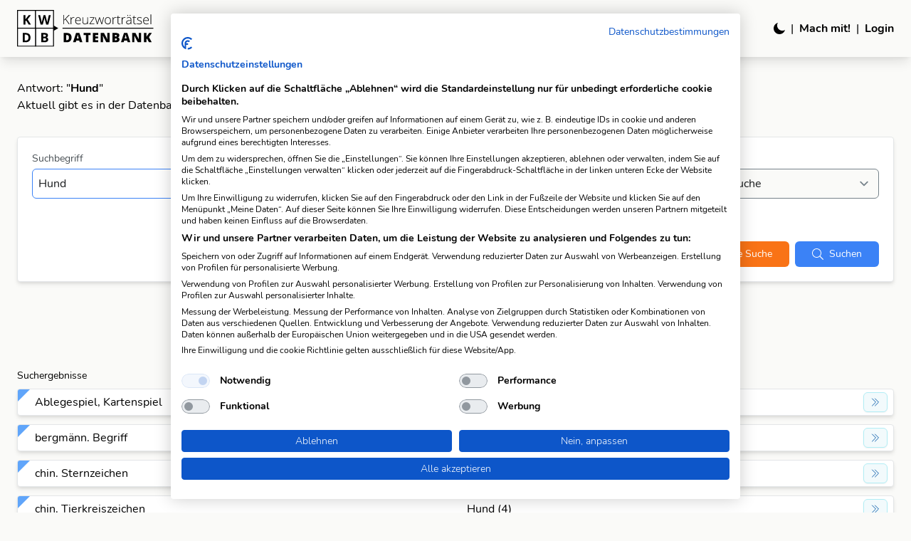

--- FILE ---
content_type: text/html; charset=utf-8
request_url: https://www.kwdb.ch/answer/Hund
body_size: 31230
content:
<!doctype html>
<html data-n-head-ssr lang="de" data-n-head="%7B%22lang%22:%7B%22ssr%22:%22de%22%7D%7D">
<head >
  <!-- 👇 EARLY dark mode switcher – before Tailwind CSS -->
  <script>!function(){try{"dark"===localStorage.getItem("kwdb.prefers-color-scheme")&&document.documentElement.classList.add("dark")}catch(e){}}()</script>
  <title>Alle Fragen zur Lösung &quot;Hund&quot; | KWDB – Die Kreuzworträtsel-Datenbank</title><meta data-n-head="ssr" charset="utf-8"><meta data-n-head="ssr" name="viewport" content="width=device-width, initial-scale=1.0, maximum-scale=5.0"><meta data-n-head="ssr" data-hid="charset" charset="utf-8"><meta data-n-head="ssr" data-hid="mobile-web-app-capable" name="mobile-web-app-capable" content="yes"><meta data-n-head="ssr" data-hid="apple-mobile-web-app-capable" name="apple-mobile-web-app-capable" content="yes"><meta data-n-head="ssr" data-hid="apple-mobile-web-app-status-bar-style" name="apple-mobile-web-app-status-bar-style" content="default"><meta data-n-head="ssr" data-hid="apple-mobile-web-app-title" name="apple-mobile-web-app-title" content="KWDB.ch"><meta data-n-head="ssr" data-hid="theme-color" name="theme-color" content="#373C3F"><meta data-n-head="ssr" data-hid="og:site_name" name="og:site_name" property="og:site_name" content="KWDB.ch"><meta data-n-head="ssr" data-hid="description" name="description" content="Aktuell gibt es in der KWDB 28 Fragen, die auf die Lösung &quot;Hund&quot; passen."><meta data-n-head="ssr" data-hid="robots" name="robots" content="index, follow"><meta data-n-head="ssr" data-hid="og:type" name="og:type" content="website"><meta data-n-head="ssr" data-hid="og:title" name="og:title" content="Alle Fragen zur Lösung &quot;Hund&quot; | KWDB – Die Kreuzworträtsel-Datenbank"><meta data-n-head="ssr" data-hid="og:description" name="og:description" content="Aktuell gibt es in der KWDB 28 Fragen, die auf die Lösung &quot;Hund&quot; passen."><meta data-n-head="ssr" data-hid="og:url" name="og:url" content="https://www.kwdb.ch/answer/Hund"><meta data-n-head="ssr" data-hid="og:image" name="og:image" content="https://www.kwdb.ch/kwdb_logo_full_meta.png"><meta data-n-head="ssr" data-hid="og:locale" name="og:locale" content="de_CH"><meta data-n-head="ssr" data-hid="twitter:card" name="twitter:card" content="summary_large_image"><meta data-n-head="ssr" data-hid="twitter:title" name="twitter:title" content="Alle Fragen zur Lösung &quot;Hund&quot; | KWDB – Die Kreuzworträtsel-Datenbank"><meta data-n-head="ssr" data-hid="twitter:description" name="twitter:description" content="Aktuell gibt es in der KWDB 28 Fragen, die auf die Lösung &quot;Hund&quot; passen."><meta data-n-head="ssr" data-hid="twitter:image" name="twitter:image" content="https://www.kwdb.ch/kwdb_logo_full_meta.png"><link data-n-head="ssr" rel="apple-touch-startup-image" media="(device-width: 1024px) and (device-height: 1366px) and (-webkit-device-pixel-ratio: 2) and (orientation: portrait)" href="/splash/apple-splash-2048-2732.jpg" data-hid="apple-touch-startup-image-ipadpro"><link data-n-head="ssr" rel="apple-touch-startup-image" media="(device-width: 768px) and (device-height: 1024px) and (-webkit-device-pixel-ratio: 2) and (orientation: portrait)" href="/splash/apple-splash-1536-2048.jpg" data-hid="apple-touch-startup-image-ipad"><link data-n-head="ssr" rel="apple-touch-startup-image" media="(device-width: 390px) and (device-height: 844px) and (-webkit-device-pixel-ratio: 3) and (orientation: portrait)" href="/splash/apple-splash-1170-2532.jpg" data-hid="apple-touch-startup-image-iphone12"><link data-n-head="ssr" rel="apple-touch-startup-image" media="(device-width: 375px) and (device-height: 812px) and (-webkit-device-pixel-ratio: 3) and (orientation: portrait)" href="/splash/apple-splash-1125-2436.jpg" data-hid="apple-touch-startup-image-iphonex"><link data-n-head="ssr" rel="apple-touch-startup-image" media="(device-width: 414px) and (device-height: 896px) and (-webkit-device-pixel-ratio: 2) and (orientation: portrait)" href="/splash/apple-splash-828-1792.jpg" data-hid="apple-touch-startup-image-iphonexr"><link data-n-head="ssr" rel="apple-touch-startup-image" media="(device-width: 320px) and (device-height: 568px) and (-webkit-device-pixel-ratio: 2) and (orientation: portrait)" href="/splash/apple-splash-640-1136.jpg" data-hid="apple-touch-startup-image-iphonese"><link data-n-head="ssr" rel="icon" type="image/x-icon" href="/favicon.ico"><link data-n-head="ssr" rel="preload" as="font" href="/fonts/Nunito-Bold.woff2" type="font/woff2" crossorigin="anonymous"><link data-n-head="ssr" rel="preload" as="font" href="/fonts/Nunito-Light.woff2" type="font/woff2" crossorigin="anonymous"><link data-n-head="ssr" rel="preload" as="font" href="/fonts/Nunito-Regular.woff2" type="font/woff2" crossorigin="anonymous"><link data-n-head="ssr" rel="preload" as="image" href="/logo.svg"><link data-n-head="ssr" rel="preload" as="image" href="/logo_neg.svg"><link data-n-head="ssr" rel="preload" as="image" href="/logo_condensed.svg"><link data-n-head="ssr" data-hid="shortcut-icon" rel="shortcut icon" href="/splash/manifest-icon-512.png"><link data-n-head="ssr" data-hid="apple-touch-icon" rel="apple-touch-icon" href="/_nuxt/icons/icon_384x384.348b1a.png" sizes="384x384"><link data-n-head="ssr" href="/_nuxt/icons/splash_iphone6_50x1334.348b1a.png" media="(device-width: 375px) and (device-height: 667px) and (-webkit-device-pixel-ratio: 2)" rel="apple-touch-startup-image" data-hid="apple-touch-startup-image-iphone6"><link data-n-head="ssr" href="/_nuxt/icons/splash_iphoneplus_1080x1920.348b1a.png" media="(device-width: 621px) and (device-height: 1104px) and (-webkit-device-pixel-ratio: 3)" rel="apple-touch-startup-image" data-hid="apple-touch-startup-image-iphoneplus"><link data-n-head="ssr" href="/_nuxt/icons/splash_iphonexsmax_1242x2688.348b1a.png" media="(device-width: 414px) and (device-height: 896px) and (-webkit-device-pixel-ratio: 3)" rel="apple-touch-startup-image" data-hid="apple-touch-startup-image-iphonexsmax"><link data-n-head="ssr" media="(device-width: 834px) and (device-height: 1112px) and (-webkit-device-pixel-ratio: 2)" rel="apple-touch-startup-image" data-hid="apple-touch-startup-image-ipadpro1"><link data-n-head="ssr" media="(device-width: 834px) and (device-height: 1194px) and (-webkit-device-pixel-ratio: 2)" rel="apple-touch-startup-image" data-hid="apple-touch-startup-image-ipadpro2"><link data-n-head="ssr" media="(device-width: 1024px) and (device-height: 1366px) and (-webkit-device-pixel-ratio: 2)" rel="apple-touch-startup-image" data-hid="apple-touch-startup-image-ipadpro3"><link data-n-head="ssr" rel="manifest" href="/_nuxt/manifest.798aef81.json" data-hid="manifest"><link data-n-head="ssr" data-hid="canonical" rel="canonical" href="https://www.kwdb.ch/answer/Hund"><link data-n-head="ssr" data-hid="hreflang-de-ch" rel="alternate" hreflang="de-CH" href="https://www.kwdb.ch/answer/Hund"><link data-n-head="ssr" data-hid="hreflang-de-de" rel="alternate" hreflang="de-DE" href="https://www.kwdb.ch/answer/Hund"><link data-n-head="ssr" data-hid="hreflang-de-at" rel="alternate" hreflang="de-AT" href="https://www.kwdb.ch/answer/Hund"><link data-n-head="ssr" data-hid="hreflang-de" rel="alternate" hreflang="de" href="https://www.kwdb.ch/answer/Hund"><link data-n-head="ssr" data-hid="hreflang-x-default" rel="alternate" hreflang="x-default" href="https://www.kwdb.ch/answer/Hund"><script data-n-head="ssr" data-hid="cookiefirst" src="https://consent.cookiefirst.com/sites/kwdb.ch-e519b101-b985-46b3-8c0f-01c72832ee7d/consent.js" type="text/javascript" defer></script><script data-n-head="ssr" data-hid="gtag-consent-mode" type="text/javascript" charset="utf-8">
        window.dataLayer = window.dataLayer || [];
        function gtag(){dataLayer.push(arguments);}

        gtag('consent', 'default', {
          ad_storage: 'denied',
          analytics_storage: 'denied',
          ad_user_data: 'denied',
          ad_personalization: 'denied'
        });

        window.addEventListener('cf_consent_changed', function(e) {
          const consents = e.detail;
          gtag('consent', 'update', {
            ad_storage: consents.advertising ? 'granted' : 'denied',
            analytics_storage: consents.performance ? 'granted' : 'denied',
            ad_user_data: consents.advertising ? 'granted' : 'denied',
            ad_personalization: consents.advertising ? 'granted' : 'denied',
            functionality_storage: consents.functional ? 'granted' : 'denied',
            personalization_storage: consents.functional ? 'granted' : 'denied',
            security_storage: 'granted'
          });
        });
      </script><script data-n-head="ssr" data-hid="structured-data" type="application/ld+json">{"@context":"https://schema.org","@type":"QAPage","mainEntity":{"@type":"Question","name":"Welche Fragen passen zur Lösung &quot;Hund&quot;?","text":"Hund","answerCount":28,"acceptedAnswer":{"@type":"Answer","text":"&quot;Hund&quot; ist eine mögliche Lösung für viele Fragen in der Kreuzworträtsel-Datenbank."},"suggestedAnswer":[{"@type":"Answer","text":"Ablegespiel, Kartenspiel"},{"@type":"Answer","text":"bergmänn. Begriff"},{"@type":"Answer","text":"chin. Sternzeichen"},{"@type":"Answer","text":"chin. Tierkreiszeichen"},{"@type":"Answer","text":"chin. Tierzeichen"},{"@type":"Answer","text":"des Menschen bester Freund"},{"@type":"Answer","text":"dt. Physiker, Friedrich 1896-1997"},{"@type":"Answer","text":"dt. Popband"},{"@type":"Answer","text":"dt. Schachmeisterin, Barbara 1959-"},{"@type":"Answer","text":"dt. Schachspielerin, Barbara 1959-"},{"@type":"Answer","text":"Figur aus den Bremer Stadtmusikanten"},{"@type":"Answer","text":"Figur der Bremer Stadtmusikanten"},{"@type":"Answer","text":"Förderanlage"},{"@type":"Answer","text":"Förderwagen"},{"@type":"Answer","text":"Gefäß zur Fortschaffung der Gesteinsmassen"},{"@type":"Answer","text":"Haustier"},{"@type":"Answer","text":"kleiner Förderwagen im Bergbau"},{"@type":"Answer","text":"Kleintier"},{"@type":"Answer","text":"offener Förderwagen im Bergbau"},{"@type":"Answer","text":"Säugetier"},{"@type":"Answer","text":"Schimpfwort"},{"@type":"Answer","text":"Sternbild am Südhimmel"},{"@type":"Answer","text":"Symbol für Treue"},{"@type":"Answer","text":"Tierart"},{"@type":"Answer","text":"tierischer Jagdgehilfe"},{"@type":"Answer","text":"treues Haustier"},{"@type":"Answer","text":"Vierbeiner"},{"@type":"Answer","text":"Zugtier"}]}}</script><link rel="preload" href="/_nuxt/b01bc99.js" as="script"><link rel="preload" href="/_nuxt/a8d920c.js" as="script"><link rel="preload" href="/_nuxt/ad0bb65.js" as="script"><link rel="preload" href="/_nuxt/d2bf843.js" as="script"><link rel="preload" href="/_nuxt/451f83a.js" as="script"><link rel="preload" href="/_nuxt/9627b40.js" as="script"><link rel="preload" href="/_nuxt/3e53cc8.js" as="script"><link rel="preload" href="/_nuxt/9125f43.js" as="script"><style data-vue-ssr-id="ec98c470:0 0b943670:0 fc983164:0 517a8dd7:0 978821d4:0 8fa4e3c8:0 2dda2198:0 776d48c3:0 6def84d3:0 fe7ece48:0 18039476:0 acdf1cac:0">/*! tailwindcss v2.2.17 | MIT License | https://tailwindcss.com*/

/*! modern-normalize v1.1.0 | MIT License | https://github.com/sindresorhus/modern-normalize */html{-moz-tab-size:4;-o-tab-size:4;tab-size:4;line-height:1.15;-webkit-text-size-adjust:100%}body{margin:0;font-family:system-ui,-apple-system,Segoe UI,Roboto,Ubuntu,Cantarell,Noto Sans,sans-serif,"Segoe UI",Helvetica,Arial,"Apple Color Emoji","Segoe UI Emoji"}hr{height:0;color:inherit}abbr[title]{-webkit-text-decoration:underline dotted;text-decoration:underline dotted}b,strong{font-weight:bolder}code,kbd,pre,samp{font-family:ui-monospace,SFMono-Regular,Consolas,"Liberation Mono",Menlo,monospace;font-size:1em}small{font-size:80%}sub,sup{font-size:75%;line-height:0;position:relative;vertical-align:baseline}sub{bottom:-.25em}sup{top:-.5em}table{text-indent:0;border-color:inherit}button,input,optgroup,select,textarea{font-family:inherit;font-size:100%;line-height:1.15;margin:0}button,select{text-transform:none}[type=button],[type=reset],[type=submit],button{-webkit-appearance:button}::-moz-focus-inner{border-style:none;padding:0}legend{padding:0}progress{vertical-align:baseline}::-webkit-inner-spin-button,::-webkit-outer-spin-button{height:auto}[type=search]{-webkit-appearance:textfield;outline-offset:-2px}::-webkit-search-decoration{-webkit-appearance:none}::-webkit-file-upload-button{-webkit-appearance:button;font:inherit}summary{display:list-item}blockquote,dd,dl,figure,h1,h2,h3,h4,h5,h6,hr,p,pre{margin:0}button{background-color:transparent;background-image:none}fieldset,ol,ul{margin:0;padding:0}ol,ul{list-style:none}html{font-family:Nunito,sans-serif;line-height:1.5}body{font-family:inherit;line-height:inherit}*,:after,:before{box-sizing:border-box;border:0 solid}hr{border-top-width:1px}img{border-style:solid}textarea{resize:vertical}input::-moz-placeholder,textarea::-moz-placeholder{color:#929ba1}input:-ms-input-placeholder,textarea:-ms-input-placeholder{color:#929ba1}input::placeholder,textarea::placeholder{color:#929ba1}[role=button],button{cursor:pointer}table{border-collapse:collapse}h1,h2,h3,h4,h5,h6{font-size:inherit;font-weight:inherit}a{color:inherit;text-decoration:inherit}button,input,optgroup,select,textarea{padding:0;line-height:inherit;color:inherit}code,kbd,pre,samp{font-family:ui-monospace,SFMono-Regular,Menlo,Monaco,Consolas,"Liberation Mono","Courier New",monospace}audio,canvas,embed,iframe,img,object,svg,video{display:block;vertical-align:middle}img,video{max-width:100%;height:auto}[hidden]{display:none}*,:after,:before{--tw-border-opacity:1;border-color:rgba(201,205,208,var(--tw-border-opacity))}[multiple],[type=date],[type=email],[type=month],[type=password],[type=search],[type=text],[type=time],[type=url],select,textarea{-webkit-appearance:none;-moz-appearance:none;appearance:none;background-color:#fff;border-color:#76828a;border-width:1px;border-radius:0;padding:.5rem .75rem;font-size:1rem;line-height:1.5rem}[multiple]:focus,[type=date]:focus,[type=email]:focus,[type=month]:focus,[type=password]:focus,[type=search]:focus,[type=text]:focus,[type=time]:focus,[type=url]:focus,select:focus,textarea:focus{outline:2px solid transparent;outline-offset:2px;--tw-ring-inset:var(--tw-empty,/*!*/ /*!*/);--tw-ring-offset-width:0px;--tw-ring-offset-color:#fff;--tw-ring-color:#2563eb;--tw-ring-offset-shadow:var(--tw-ring-inset) 0 0 0 var(--tw-ring-offset-width) var(--tw-ring-offset-color);--tw-ring-shadow:var(--tw-ring-inset) 0 0 0 calc(1px + var(--tw-ring-offset-width)) var(--tw-ring-color);box-shadow:var(--tw-ring-offset-shadow),var(--tw-ring-shadow),0 0 transparent;box-shadow:var(--tw-ring-offset-shadow),var(--tw-ring-shadow),var(--tw-shadow,0 0 transparent);border-color:#2563eb}input::-moz-placeholder,textarea::-moz-placeholder{color:#76828a;opacity:1}input:-ms-input-placeholder,textarea:-ms-input-placeholder{color:#76828a;opacity:1}input::placeholder,textarea::placeholder{color:#76828a;opacity:1}::-webkit-datetime-edit-fields-wrapper{padding:0}::-webkit-date-and-time-value{min-height:1.5em}select{background-image:url("data:image/svg+xml;charset=utf-8,%3Csvg xmlns='http://www.w3.org/2000/svg' fill='none' viewBox='0 0 20 20'%3E%3Cpath stroke='%2376828A' stroke-linecap='round' stroke-linejoin='round' stroke-width='1.5' d='M6 8l4 4 4-4'/%3E%3C/svg%3E");background-position:right .5rem center;background-repeat:no-repeat;background-size:1.5em 1.5em;padding-right:2.5rem;-webkit-print-color-adjust:exact;color-adjust:exact}[multiple]{background-image:none;background-position:0 0;background-repeat:unset;background-size:auto auto;background-size:initial;padding-right:.75rem;-webkit-print-color-adjust:unset;color-adjust:unset}[type=checkbox]{-webkit-appearance:none;-moz-appearance:none;appearance:none;padding:0;-webkit-print-color-adjust:exact;color-adjust:exact;display:inline-block;vertical-align:middle;background-origin:border-box;-webkit-user-select:none;-moz-user-select:none;-ms-user-select:none;user-select:none;flex-shrink:0;height:1rem;width:1rem;color:#2563eb;background-color:#fff;border-color:#76828a;border-width:1px;border-radius:0}[type=checkbox]:focus{outline:2px solid transparent;outline-offset:2px;--tw-ring-inset:var(--tw-empty,/*!*/ /*!*/);--tw-ring-offset-width:2px;--tw-ring-offset-color:#fff;--tw-ring-color:#2563eb;--tw-ring-offset-shadow:var(--tw-ring-inset) 0 0 0 var(--tw-ring-offset-width) var(--tw-ring-offset-color);--tw-ring-shadow:var(--tw-ring-inset) 0 0 0 calc(2px + var(--tw-ring-offset-width)) var(--tw-ring-color);box-shadow:var(--tw-ring-offset-shadow),var(--tw-ring-shadow),0 0 transparent;box-shadow:var(--tw-ring-offset-shadow),var(--tw-ring-shadow),var(--tw-shadow,0 0 transparent)}[type=checkbox]:checked{background-size:100% 100%;background-position:50%;background-repeat:no-repeat;background-image:url("data:image/svg+xml;charset=utf-8,%3Csvg viewBox='0 0 16 16' fill='%23fff' xmlns='http://www.w3.org/2000/svg'%3E%3Cpath d='M12.207 4.793a1 1 0 010 1.414l-5 5a1 1 0 01-1.414 0l-2-2a1 1 0 011.414-1.414L6.5 9.086l4.293-4.293a1 1 0 011.414 0z'/%3E%3C/svg%3E")}[type=checkbox]:checked,[type=checkbox]:checked:focus,[type=checkbox]:checked:hover{border-color:transparent;background-color:currentColor}[type=checkbox]:indeterminate{background-image:url("data:image/svg+xml;charset=utf-8,%3Csvg xmlns='http://www.w3.org/2000/svg' fill='none' viewBox='0 0 16 16'%3E%3Cpath stroke='%23fff' stroke-linecap='round' stroke-linejoin='round' stroke-width='2' d='M4 8h8'/%3E%3C/svg%3E");border-color:transparent;background-color:currentColor;background-size:100% 100%;background-position:50%;background-repeat:no-repeat}[type=checkbox]:indeterminate:focus,[type=checkbox]:indeterminate:hover{border-color:transparent;background-color:currentColor}[type=file]{background:unset;border-color:inherit;border-width:0;border-radius:0;padding:0;font-size:unset;line-height:inherit}[type=file]:focus{outline:1px auto -webkit-focus-ring-color}.container{width:100%;margin-right:auto;margin-left:auto}@media (min-width:640px){.container{max-width:640px}}@media (min-width:768px){.container{max-width:768px}}@media (min-width:1024px){.container{max-width:1024px}}@media (min-width:1280px){.container{max-width:1280px}}@media (min-width:1536px){.container{max-width:1536px}}.aspect-w-1,.aspect-w-4{position:relative;padding-bottom:calc(var(--tw-aspect-h)/var(--tw-aspect-w)*100%)}.aspect-w-1>*,.aspect-w-4>*{position:absolute;height:100%;width:100%;top:0;right:0;bottom:0;left:0}.aspect-w-1{--tw-aspect-w:1}.aspect-w-4{--tw-aspect-w:4}.aspect-h-1{--tw-aspect-h:1}.aspect-h-3{--tw-aspect-h:3}.pointer-events-none{pointer-events:none}.invisible{visibility:hidden}.fixed{position:fixed}.absolute{position:absolute}.relative{position:relative}.sticky{position:sticky}.inset-0{right:0;left:0}.inset-0,.inset-y-0{top:0;bottom:0}.top-0{top:0}.top-8{top:2rem}.top-24{top:6rem}.-top-1{top:-.25rem}.top-full{top:100%}.right-0{right:0}.-right-1{right:-.25rem}.-right-2{right:-.5rem}.bottom-0{bottom:0}.-bottom-1{bottom:-.25rem}.left-0{left:0}.left-16{left:4rem}.z-10{z-index:10}.z-20{z-index:20}.z-40{z-index:40}.z-50{z-index:50}.order-1{order:1}.order-first{order:-9999}.order-last{order:9999}.col-span-1{grid-column:span 1/span 1}.col-span-2{grid-column:span 2/span 2}.col-span-4{grid-column:span 4/span 4}.m-4{margin:1rem}.-m-2{margin:-.5rem}.-m-4{margin:-1rem}.\!m-0{margin:0!important}.mx-2{margin-left:.5rem;margin-right:.5rem}.mx-10{margin-left:2.5rem;margin-right:2.5rem}.mx-auto{margin-left:auto;margin-right:auto}.-mx-2{margin-left:-.5rem;margin-right:-.5rem}.-mx-4{margin-left:-1rem;margin-right:-1rem}.my-1{margin-top:.25rem;margin-bottom:.25rem}.my-2{margin-top:.5rem;margin-bottom:.5rem}.my-4{margin-top:1rem;margin-bottom:1rem}.my-6{margin-top:1.5rem;margin-bottom:1.5rem}.my-8{margin-top:2rem;margin-bottom:2rem}.my-10{margin-top:2.5rem;margin-bottom:2.5rem}.my-12{margin-top:3rem;margin-bottom:3rem}.-my-2{margin-top:-.5rem;margin-bottom:-.5rem}.\!my-0{margin-top:0!important;margin-bottom:0!important}.mt-0{margin-top:0}.mt-1{margin-top:.25rem}.mt-2{margin-top:.5rem}.mt-3{margin-top:.75rem}.mt-4{margin-top:1rem}.mt-5{margin-top:1.25rem}.mt-6{margin-top:1.5rem}.mt-8{margin-top:2rem}.mt-10{margin-top:2.5rem}.mt-12{margin-top:3rem}.mt-14{margin-top:3.5rem}.mt-20{margin-top:5rem}.mt-24{margin-top:6rem}.mt-32{margin-top:8rem}.mt-40{margin-top:10rem}.-mt-3{margin-top:-.75rem}.mr-1{margin-right:.25rem}.mr-2{margin-right:.5rem}.mr-3{margin-right:.75rem}.mr-4{margin-right:1rem}.mr-8{margin-right:2rem}.mr-1\.5{margin-right:.375rem}.mb-0{margin-bottom:0}.mb-1{margin-bottom:.25rem}.mb-2{margin-bottom:.5rem}.mb-3{margin-bottom:.75rem}.mb-4{margin-bottom:1rem}.mb-5{margin-bottom:1.25rem}.mb-6{margin-bottom:1.5rem}.mb-8{margin-bottom:2rem}.mb-10{margin-bottom:2.5rem}.mb-12{margin-bottom:3rem}.mb-16{margin-bottom:4rem}.mb-0\.5{margin-bottom:.125rem}.-mb-0{margin-bottom:0}.-mb-2{margin-bottom:-.5rem}.ml-0{margin-left:0}.ml-1{margin-left:.25rem}.ml-2{margin-left:.5rem}.ml-4{margin-left:1rem}.ml-6{margin-left:1.5rem}.ml-8{margin-left:2rem}.ml-1\.5{margin-left:.375rem}.\!mt-0{margin-top:0!important}.\!mt-4{margin-top:1rem!important}.\!mt-6{margin-top:1.5rem!important}.\!mb-0{margin-bottom:0!important}.\!mb-2{margin-bottom:.5rem!important}.\!mb-4{margin-bottom:1rem!important}.\!mb-6{margin-bottom:1.5rem!important}.block{display:block}.inline-block{display:inline-block}.inline{display:inline}.flex{display:flex}.inline-flex{display:inline-flex}.table{display:table}.grid{display:grid}.hidden{display:none}.dark .dark\:block{display:block}.dark .dark\:hidden{display:none}.h-2{height:.5rem}.h-3{height:.75rem}.h-4{height:1rem}.h-5{height:1.25rem}.h-6{height:1.5rem}.h-8{height:2rem}.h-10{height:2.5rem}.h-12{height:3rem}.h-16{height:4rem}.h-24{height:6rem}.h-40{height:10rem}.h-48{height:12rem}.h-full{height:100%}.h-screen{height:100vh}.min-h-48{min-height:12rem}.min-h-screen{min-height:100vh}.w-2{width:.5rem}.w-3{width:.75rem}.w-4{width:1rem}.w-5{width:1.25rem}.w-6{width:1.5rem}.w-8{width:2rem}.w-10{width:2.5rem}.w-12{width:3rem}.w-16{width:4rem}.w-20{width:5rem}.w-24{width:6rem}.w-28{width:7rem}.w-40{width:10rem}.w-48{width:12rem}.w-64{width:16rem}.w-auto{width:auto}.w-1\/3{width:33.333333%}.w-2\/3{width:66.666667%}.w-1\/4{width:25%}.w-3\/4{width:75%}.w-4\/5{width:80%}.w-4\/6{width:66.666667%}.w-5\/6{width:83.333333%}.w-1\/12{width:8.333333%}.w-2\/12{width:16.666667%}.w-3\/12{width:25%}.w-4\/12{width:33.333333%}.w-5\/12{width:41.666667%}.w-6\/12{width:50%}.w-7\/12{width:58.333333%}.w-full{width:100%}.min-w-0{min-width:0}.max-w-sm{max-width:24rem}.max-w-2xl{max-width:42rem}.max-w-4xl{max-width:56rem}.flex-1{flex:1 1 0%}.flex-shrink-0{flex-shrink:0}.transform{--tw-translate-x:0;--tw-translate-y:0;--tw-rotate:0;--tw-skew-x:0;--tw-skew-y:0;--tw-scale-x:1;--tw-scale-y:1;transform:translateX(var(--tw-translate-x)) translateY(var(--tw-translate-y)) rotate(var(--tw-rotate)) skewX(var(--tw-skew-x)) skewY(var(--tw-skew-y)) scaleX(var(--tw-scale-x)) scaleY(var(--tw-scale-y))}.translate-x-0{--tw-translate-x:0px}.translate-x-full{--tw-translate-x:100%}.-translate-x-1\/2{--tw-translate-x:-50%}.-translate-y-1\/2{--tw-translate-y:-50%}.rotate-45{--tw-rotate:45deg}.rotate-180{--tw-rotate:180deg}.scale-95{--tw-scale-x:.95;--tw-scale-y:.95}.scale-100{--tw-scale-x:1;--tw-scale-y:1}.hover\:scale-105:hover{--tw-scale-x:1.05;--tw-scale-y:1.05}.hover\:scale-110:hover{--tw-scale-x:1.1;--tw-scale-y:1.1}@-webkit-keyframes spin{to{transform:rotate(1turn)}}@keyframes spin{to{transform:rotate(1turn)}}@-webkit-keyframes ping{75%,to{transform:scale(2);opacity:0}}@keyframes ping{75%,to{transform:scale(2);opacity:0}}@-webkit-keyframes pulse{50%{opacity:.5}}@keyframes pulse{50%{opacity:.5}}@-webkit-keyframes bounce{0%,to{transform:translateY(-25%);-webkit-animation-timing-function:cubic-bezier(.8,0,1,1);animation-timing-function:cubic-bezier(.8,0,1,1)}50%{transform:none;-webkit-animation-timing-function:cubic-bezier(0,0,.2,1);animation-timing-function:cubic-bezier(0,0,.2,1)}}@keyframes bounce{0%,to{transform:translateY(-25%);-webkit-animation-timing-function:cubic-bezier(.8,0,1,1);animation-timing-function:cubic-bezier(.8,0,1,1)}50%{transform:none;-webkit-animation-timing-function:cubic-bezier(0,0,.2,1);animation-timing-function:cubic-bezier(0,0,.2,1)}}.animate-spin{-webkit-animation:spin 1s linear infinite;animation:spin 1s linear infinite}.animate-pulse{-webkit-animation:pulse 2s cubic-bezier(.4,0,.6,1) infinite;animation:pulse 2s cubic-bezier(.4,0,.6,1) infinite}.cursor-pointer{cursor:pointer}.list-inside{list-style-position:inside}.list-outside{list-style-position:outside}.list-disc{list-style-type:disc}.grid-cols-1{grid-template-columns:repeat(1,minmax(0,1fr))}.grid-cols-2{grid-template-columns:repeat(2,minmax(0,1fr))}.grid-cols-4{grid-template-columns:repeat(4,minmax(0,1fr))}.flex-row{flex-direction:row}.flex-col{flex-direction:column}.flex-wrap{flex-wrap:wrap}.flex-nowrap{flex-wrap:nowrap}.content-center{align-content:center}.content-start{align-content:flex-start}.content-end{align-content:flex-end}.content-between{align-content:space-between}.items-start{align-items:flex-start}.items-end{align-items:flex-end}.items-center{align-items:center}.items-stretch{align-items:stretch}.justify-start{justify-content:flex-start}.justify-end{justify-content:flex-end}.justify-center{justify-content:center}.justify-between{justify-content:space-between}.gap-1{grid-gap:.25rem;gap:.25rem}.gap-2{grid-gap:.5rem;gap:.5rem}.gap-3{grid-gap:.75rem;gap:.75rem}.gap-4{grid-gap:1rem;gap:1rem}.gap-6{grid-gap:1.5rem;gap:1.5rem}.gap-1\.5{grid-gap:.375rem;gap:.375rem}.space-x-2>:not([hidden])~:not([hidden]){--tw-space-x-reverse:0;margin-right:calc(0.5rem*var(--tw-space-x-reverse));margin-left:calc(0.5rem*(1 - var(--tw-space-x-reverse)))}.space-x-3>:not([hidden])~:not([hidden]){--tw-space-x-reverse:0;margin-right:calc(0.75rem*var(--tw-space-x-reverse));margin-left:calc(0.75rem*(1 - var(--tw-space-x-reverse)))}.space-y-0>:not([hidden])~:not([hidden]){--tw-space-y-reverse:0;margin-top:calc(0px*(1 - var(--tw-space-y-reverse)));margin-bottom:calc(0px*var(--tw-space-y-reverse))}.space-y-1>:not([hidden])~:not([hidden]){--tw-space-y-reverse:0;margin-top:calc(0.25rem*(1 - var(--tw-space-y-reverse)));margin-bottom:calc(0.25rem*var(--tw-space-y-reverse))}.space-y-2>:not([hidden])~:not([hidden]){--tw-space-y-reverse:0;margin-top:calc(0.5rem*(1 - var(--tw-space-y-reverse)));margin-bottom:calc(0.5rem*var(--tw-space-y-reverse))}.space-y-3>:not([hidden])~:not([hidden]){--tw-space-y-reverse:0;margin-top:calc(0.75rem*(1 - var(--tw-space-y-reverse)));margin-bottom:calc(0.75rem*var(--tw-space-y-reverse))}.space-y-4>:not([hidden])~:not([hidden]){--tw-space-y-reverse:0;margin-top:calc(1rem*(1 - var(--tw-space-y-reverse)));margin-bottom:calc(1rem*var(--tw-space-y-reverse))}.space-y-6>:not([hidden])~:not([hidden]){--tw-space-y-reverse:0;margin-top:calc(1.5rem*(1 - var(--tw-space-y-reverse)));margin-bottom:calc(1.5rem*var(--tw-space-y-reverse))}.space-y-0\.5>:not([hidden])~:not([hidden]){--tw-space-y-reverse:0;margin-top:calc(0.125rem*(1 - var(--tw-space-y-reverse)));margin-bottom:calc(0.125rem*var(--tw-space-y-reverse))}.divide-y>:not([hidden])~:not([hidden]){--tw-divide-y-reverse:0;border-top-width:calc(1px*(1 - var(--tw-divide-y-reverse)));border-bottom-width:calc(1px*var(--tw-divide-y-reverse))}.divide-gray-200>:not([hidden])~:not([hidden]){--tw-divide-opacity:1;border-color:rgba(201,205,208,var(--tw-divide-opacity))}.divide-gray-900>:not([hidden])~:not([hidden]){--tw-divide-opacity:1;border-color:rgba(24,26,28,var(--tw-divide-opacity))}.overflow-hidden{overflow:hidden}.overflow-x-auto{overflow-x:auto}.overflow-y-auto{overflow-y:auto}.truncate{overflow:hidden;white-space:nowrap}.overflow-ellipsis,.truncate{text-overflow:ellipsis}.whitespace-nowrap{white-space:nowrap}.break-words{word-wrap:break-word}.break-all{word-break:break-all}.rounded{border-radius:.25rem}.rounded-md{border-radius:.375rem}.rounded-lg{border-radius:.5rem}.rounded-full{border-radius:9999px}.border-2{border-width:2px}.border{border-width:1px}.border-t{border-top-width:1px}.border-r{border-right-width:1px}.border-b-2{border-bottom-width:2px}.border-b{border-bottom-width:1px}.border-l-0{border-left-width:0}.border-l-4{border-left-width:4px}.border-transparent{border-color:transparent}.border-black{--tw-border-opacity:1;border-color:rgba(0,0,0,var(--tw-border-opacity))}.border-gray-100{--tw-border-opacity:1;border-color:rgba(228,230,232,var(--tw-border-opacity))}.border-gray-200{--tw-border-opacity:1;border-color:rgba(201,205,208,var(--tw-border-opacity))}.border-gray-300{--tw-border-opacity:1;border-color:rgba(173,180,185,var(--tw-border-opacity))}.border-gray-400{--tw-border-opacity:1;border-color:rgba(146,155,161,var(--tw-border-opacity))}.border-gray-900{--tw-border-opacity:1;border-color:rgba(24,26,28,var(--tw-border-opacity))}.border-red-300{--tw-border-opacity:1;border-color:rgba(252,165,165,var(--tw-border-opacity))}.border-red-400{--tw-border-opacity:1;border-color:rgba(248,113,113,var(--tw-border-opacity))}.border-red-500{--tw-border-opacity:1;border-color:rgba(239,68,68,var(--tw-border-opacity))}.border-yellow-200{--tw-border-opacity:1;border-color:rgba(253,230,138,var(--tw-border-opacity))}.border-green-500{--tw-border-opacity:1;border-color:rgba(16,185,129,var(--tw-border-opacity))}.border-green-900{--tw-border-opacity:1;border-color:rgba(6,78,59,var(--tw-border-opacity))}.border-blue-200{--tw-border-opacity:1;border-color:rgba(191,219,254,var(--tw-border-opacity))}.border-blue-400{--tw-border-opacity:1;border-color:rgba(96,165,250,var(--tw-border-opacity))}.border-blue-500{--tw-border-opacity:1;border-color:rgba(59,130,246,var(--tw-border-opacity))}.border-orange-500{--tw-border-opacity:1;border-color:rgba(249,115,22,var(--tw-border-opacity))}.border-beaver-500{--tw-border-opacity:1;border-color:rgba(149,134,131,var(--tw-border-opacity))}.focus\:border-blue-300:focus,.hover\:border-blue-300:hover{--tw-border-opacity:1;border-color:rgba(147,197,253,var(--tw-border-opacity))}.dark .dark\:border-black{--tw-border-opacity:1;border-color:rgba(0,0,0,var(--tw-border-opacity))}.dark .dark\:border-gray-100{--tw-border-opacity:1;border-color:rgba(228,230,232,var(--tw-border-opacity))}.dark .dark\:border-gray-400{--tw-border-opacity:1;border-color:rgba(146,155,161,var(--tw-border-opacity))}.dark .dark\:border-gray-500{--tw-border-opacity:1;border-color:rgba(118,130,138,var(--tw-border-opacity))}.dark .dark\:border-gray-600{--tw-border-opacity:1;border-color:rgba(94,104,111,var(--tw-border-opacity))}.dark .dark\:border-gray-700{--tw-border-opacity:1;border-color:rgba(71,78,83,var(--tw-border-opacity))}.dark .dark\:border-gray-900{--tw-border-opacity:1;border-color:rgba(24,26,28,var(--tw-border-opacity))}.dark .dark\:border-red-700{--tw-border-opacity:1;border-color:rgba(185,28,28,var(--tw-border-opacity))}.dark .dark\:border-yellow-800{--tw-border-opacity:1;border-color:rgba(146,64,14,var(--tw-border-opacity))}.dark .dark\:hover\:border-blue-600:hover{--tw-border-opacity:1;border-color:rgba(37,99,235,var(--tw-border-opacity))}.bg-black{--tw-bg-opacity:1;background-color:rgba(0,0,0,var(--tw-bg-opacity))}.bg-white{--tw-bg-opacity:1;background-color:rgba(255,255,255,var(--tw-bg-opacity))}.bg-gray-50{--tw-bg-opacity:1;background-color:rgba(242,243,244,var(--tw-bg-opacity))}.bg-gray-100{--tw-bg-opacity:1;background-color:rgba(228,230,232,var(--tw-bg-opacity))}.bg-gray-200{--tw-bg-opacity:1;background-color:rgba(201,205,208,var(--tw-bg-opacity))}.bg-gray-300{--tw-bg-opacity:1;background-color:rgba(173,180,185,var(--tw-bg-opacity))}.bg-gray-500{--tw-bg-opacity:1;background-color:rgba(118,130,138,var(--tw-bg-opacity))}.bg-red-100{--tw-bg-opacity:1;background-color:rgba(254,226,226,var(--tw-bg-opacity))}.bg-red-200{--tw-bg-opacity:1;background-color:rgba(254,202,202,var(--tw-bg-opacity))}.bg-red-300{--tw-bg-opacity:1;background-color:rgba(252,165,165,var(--tw-bg-opacity))}.bg-red-400{--tw-bg-opacity:1;background-color:rgba(248,113,113,var(--tw-bg-opacity))}.bg-red-500{--tw-bg-opacity:1;background-color:rgba(239,68,68,var(--tw-bg-opacity))}.bg-red-600{--tw-bg-opacity:1;background-color:rgba(220,38,38,var(--tw-bg-opacity))}.bg-yellow-50{--tw-bg-opacity:1;background-color:rgba(255,251,235,var(--tw-bg-opacity))}.bg-green-100{--tw-bg-opacity:1;background-color:rgba(209,250,229,var(--tw-bg-opacity))}.bg-green-200{--tw-bg-opacity:1;background-color:rgba(167,243,208,var(--tw-bg-opacity))}.bg-green-400{--tw-bg-opacity:1;background-color:rgba(52,211,153,var(--tw-bg-opacity))}.bg-green-500{--tw-bg-opacity:1;background-color:rgba(16,185,129,var(--tw-bg-opacity))}.bg-green-600{--tw-bg-opacity:1;background-color:rgba(5,150,105,var(--tw-bg-opacity))}.bg-blue-50{--tw-bg-opacity:1;background-color:rgba(239,246,255,var(--tw-bg-opacity))}.bg-blue-100{--tw-bg-opacity:1;background-color:rgba(219,234,254,var(--tw-bg-opacity))}.bg-blue-300{--tw-bg-opacity:1;background-color:rgba(147,197,253,var(--tw-bg-opacity))}.bg-blue-400{--tw-bg-opacity:1;background-color:rgba(96,165,250,var(--tw-bg-opacity))}.bg-blue-500{--tw-bg-opacity:1;background-color:rgba(59,130,246,var(--tw-bg-opacity))}.bg-blue-600{--tw-bg-opacity:1;background-color:rgba(37,99,235,var(--tw-bg-opacity))}.bg-indigo-200{--tw-bg-opacity:1;background-color:rgba(199,210,254,var(--tw-bg-opacity))}.bg-orange-100{--tw-bg-opacity:1;background-color:rgba(255,237,213,var(--tw-bg-opacity))}.bg-orange-500{--tw-bg-opacity:1;background-color:rgba(249,115,22,var(--tw-bg-opacity))}.bg-orange-600{--tw-bg-opacity:1;background-color:rgba(234,88,12,var(--tw-bg-opacity))}.bg-steel-200{--tw-bg-opacity:1;background-color:rgba(177,237,245,var(--tw-bg-opacity))}.bg-beaver-50{--tw-bg-opacity:1;background-color:rgba(250,250,248,var(--tw-bg-opacity))}.bg-beaver-100{--tw-bg-opacity:1;background-color:rgba(242,242,240,var(--tw-bg-opacity))}.bg-beaver-200{--tw-bg-opacity:1;background-color:rgba(229,228,225,var(--tw-bg-opacity))}.hover\:bg-gray-50:hover{--tw-bg-opacity:1;background-color:rgba(242,243,244,var(--tw-bg-opacity))}.hover\:bg-gray-100:hover{--tw-bg-opacity:1;background-color:rgba(228,230,232,var(--tw-bg-opacity))}.hover\:bg-gray-300:hover{--tw-bg-opacity:1;background-color:rgba(173,180,185,var(--tw-bg-opacity))}.hover\:bg-gray-400:hover{--tw-bg-opacity:1;background-color:rgba(146,155,161,var(--tw-bg-opacity))}.hover\:bg-gray-600:hover{--tw-bg-opacity:1;background-color:rgba(94,104,111,var(--tw-bg-opacity))}.hover\:bg-blue-600:hover{--tw-bg-opacity:1;background-color:rgba(37,99,235,var(--tw-bg-opacity))}.hover\:bg-blue-700:hover{--tw-bg-opacity:1;background-color:rgba(29,78,216,var(--tw-bg-opacity))}.hover\:bg-indigo-300:hover{--tw-bg-opacity:1;background-color:rgba(165,180,252,var(--tw-bg-opacity))}.hover\:bg-orange-600:hover{--tw-bg-opacity:1;background-color:rgba(234,88,12,var(--tw-bg-opacity))}.\!bg-gray-50{--tw-bg-opacity:1!important;background-color:rgba(242,243,244,var(--tw-bg-opacity))!important}.\!bg-gray-100{--tw-bg-opacity:1!important;background-color:rgba(228,230,232,var(--tw-bg-opacity))!important}.\!bg-red-400{--tw-bg-opacity:1!important;background-color:rgba(248,113,113,var(--tw-bg-opacity))!important}.\!bg-beaver-100{--tw-bg-opacity:1!important;background-color:rgba(242,242,240,var(--tw-bg-opacity))!important}.dark .dark\:bg-white{--tw-bg-opacity:1;background-color:rgba(255,255,255,var(--tw-bg-opacity))}.dark .dark\:bg-gray-300{--tw-bg-opacity:1;background-color:rgba(173,180,185,var(--tw-bg-opacity))}.dark .dark\:bg-gray-600{--tw-bg-opacity:1;background-color:rgba(94,104,111,var(--tw-bg-opacity))}.dark .dark\:bg-gray-700{--tw-bg-opacity:1;background-color:rgba(71,78,83,var(--tw-bg-opacity))}.dark .dark\:bg-gray-800{--tw-bg-opacity:1;background-color:rgba(47,52,56,var(--tw-bg-opacity))}.dark .dark\:bg-red-300{--tw-bg-opacity:1;background-color:rgba(252,165,165,var(--tw-bg-opacity))}.dark .dark\:bg-red-400{--tw-bg-opacity:1;background-color:rgba(248,113,113,var(--tw-bg-opacity))}.dark .dark\:bg-red-600{--tw-bg-opacity:1;background-color:rgba(220,38,38,var(--tw-bg-opacity))}.dark .dark\:bg-red-900{--tw-bg-opacity:1;background-color:rgba(127,29,29,var(--tw-bg-opacity))}.dark .dark\:bg-green-200{--tw-bg-opacity:1;background-color:rgba(167,243,208,var(--tw-bg-opacity))}.dark .dark\:bg-green-400{--tw-bg-opacity:1;background-color:rgba(52,211,153,var(--tw-bg-opacity))}.dark .dark\:bg-green-900{--tw-bg-opacity:1;background-color:rgba(6,78,59,var(--tw-bg-opacity))}.dark .dark\:bg-blue-400{--tw-bg-opacity:1;background-color:rgba(96,165,250,var(--tw-bg-opacity))}.dark .dark\:bg-blue-500{--tw-bg-opacity:1;background-color:rgba(59,130,246,var(--tw-bg-opacity))}.dark .dark\:bg-indigo-100{--tw-bg-opacity:1;background-color:rgba(224,231,255,var(--tw-bg-opacity))}.dark .dark\:bg-kwdb-dark-500{--tw-bg-opacity:1;background-color:rgba(55,60,63,var(--tw-bg-opacity))}.dark .dark\:bg-kwdb-dark-600{--tw-bg-opacity:1;background-color:rgba(48,52,54,var(--tw-bg-opacity))}.dark .dark\:bg-kwdb-dark-700{--tw-bg-opacity:1;background-color:rgba(40,44,46,var(--tw-bg-opacity))}.dark .dark\:bg-kwdb-dark-800{--tw-bg-opacity:1;background-color:rgba(31,34,35,var(--tw-bg-opacity))}.dark .dark\:hover\:bg-gray-600:hover{--tw-bg-opacity:1;background-color:rgba(94,104,111,var(--tw-bg-opacity))}.dark .dark\:hover\:bg-gray-700:hover{--tw-bg-opacity:1;background-color:rgba(71,78,83,var(--tw-bg-opacity))}.dark .dark\:hover\:bg-gray-800:hover{--tw-bg-opacity:1;background-color:rgba(47,52,56,var(--tw-bg-opacity))}.dark .dark\:hover\:bg-kwdb-dark-600:hover{--tw-bg-opacity:1;background-color:rgba(48,52,54,var(--tw-bg-opacity))}.dark .dark\:\!bg-gray-400{--tw-bg-opacity:1!important;background-color:rgba(146,155,161,var(--tw-bg-opacity))!important}.dark .dark\:\!bg-gray-600{--tw-bg-opacity:1!important;background-color:rgba(94,104,111,var(--tw-bg-opacity))!important}.dark .dark\:\!bg-gray-700{--tw-bg-opacity:1!important;background-color:rgba(71,78,83,var(--tw-bg-opacity))!important}.bg-opacity-50{--tw-bg-opacity:0.5}.bg-gradient-to-r{background-image:linear-gradient(90deg,var(--tw-gradient-stops))}.from-green-300{--tw-gradient-from:#6ee7b7;--tw-gradient-stops:var(--tw-gradient-from),var(--tw-gradient-to,rgba(110,231,183,0))}.from-blue-300{--tw-gradient-from:#93c5fd;--tw-gradient-stops:var(--tw-gradient-from),var(--tw-gradient-to,rgba(147,197,253,0))}.dark .dark\:from-green-300{--tw-gradient-from:#6ee7b7;--tw-gradient-stops:var(--tw-gradient-from),var(--tw-gradient-to,rgba(110,231,183,0))}.dark .dark\:from-blue-300{--tw-gradient-from:#93c5fd;--tw-gradient-stops:var(--tw-gradient-from),var(--tw-gradient-to,rgba(147,197,253,0))}.to-green-400{--tw-gradient-to:#34d399}.to-blue-400{--tw-gradient-to:#60a5fa}.dark .dark\:to-green-600{--tw-gradient-to:#059669}.dark .dark\:to-blue-600{--tw-gradient-to:#2563eb}.fill-current{fill:currentColor}.stroke-current{stroke:currentColor}.object-cover{-o-object-fit:cover;object-fit:cover}.p-0{padding:0}.p-1{padding:.25rem}.p-2{padding:.5rem}.p-3{padding:.75rem}.p-4{padding:1rem}.p-6{padding:1.5rem}.\!p-0{padding:0!important}.\!p-4{padding:1rem!important}.px-0{padding-left:0;padding-right:0}.px-1{padding-left:.25rem;padding-right:.25rem}.px-2{padding-left:.5rem;padding-right:.5rem}.px-3{padding-left:.75rem;padding-right:.75rem}.px-4{padding-left:1rem;padding-right:1rem}.px-6{padding-left:1.5rem;padding-right:1.5rem}.px-2\.5{padding-left:.625rem;padding-right:.625rem}.py-0{padding-top:0;padding-bottom:0}.py-1{padding-top:.25rem;padding-bottom:.25rem}.py-2{padding-top:.5rem;padding-bottom:.5rem}.py-3{padding-top:.75rem;padding-bottom:.75rem}.py-4{padding-top:1rem;padding-bottom:1rem}.py-8{padding-top:2rem;padding-bottom:2rem}.py-12{padding-top:3rem;padding-bottom:3rem}.py-0\.5{padding-top:.125rem;padding-bottom:.125rem}.py-1\.5{padding-top:.375rem;padding-bottom:.375rem}.py-2\.5{padding-top:.625rem;padding-bottom:.625rem}.\!px-4{padding-left:1rem!important;padding-right:1rem!important}.\!py-2{padding-top:.5rem!important;padding-bottom:.5rem!important}.pt-0{padding-top:0}.pt-1{padding-top:.25rem}.pt-2{padding-top:.5rem}.pt-4{padding-top:1rem}.pt-8{padding-top:2rem}.pt-16{padding-top:4rem}.pr-1{padding-right:.25rem}.pr-2{padding-right:.5rem}.pr-4{padding-right:1rem}.pr-8{padding-right:2rem}.pb-1{padding-bottom:.25rem}.pb-2{padding-bottom:.5rem}.pb-4{padding-bottom:1rem}.pb-6{padding-bottom:1.5rem}.pl-0{padding-left:0}.pl-2{padding-left:.5rem}.pl-4{padding-left:1rem}.pl-5{padding-left:1.25rem}.pl-6{padding-left:1.5rem}.\!pt-0{padding-top:0!important}.\!pr-0{padding-right:0!important}.\!pb-2{padding-bottom:.5rem!important}.text-left{text-align:left}.text-center{text-align:center}.text-right{text-align:right}.font-mono{font-family:ui-monospace,SFMono-Regular,Menlo,Monaco,Consolas,"Liberation Mono","Courier New",monospace}.text-xs{font-size:.75rem;line-height:1rem}.text-sm{font-size:.875rem;line-height:1.25rem}.text-base{font-size:1rem;line-height:1.5rem}.text-lg{font-size:1.125rem}.text-lg,.text-xl{line-height:1.75rem}.text-xl{font-size:1.25rem}.text-2xl{font-size:1.5rem;line-height:2rem}.text-3xl{font-size:1.875rem;line-height:2.25rem}.text-4xl{font-size:2.25rem;line-height:2.5rem}.text-6xl{font-size:3.75rem;line-height:1}.font-thin{font-weight:100}.font-light{font-weight:300}.font-normal{font-weight:400}.font-medium{font-weight:500}.font-semibold{font-weight:600}.font-bold{font-weight:700}.uppercase{text-transform:uppercase}.italic{font-style:italic}.leading-relaxed{line-height:1.625}.tracking-wider{letter-spacing:.05em}.tracking-widest{letter-spacing:.1em}.text-black{--tw-text-opacity:1;color:rgba(0,0,0,var(--tw-text-opacity))}.text-white{--tw-text-opacity:1;color:rgba(255,255,255,var(--tw-text-opacity))}.text-gray-300{--tw-text-opacity:1;color:rgba(173,180,185,var(--tw-text-opacity))}.text-gray-400{--tw-text-opacity:1;color:rgba(146,155,161,var(--tw-text-opacity))}.text-gray-500{--tw-text-opacity:1;color:rgba(118,130,138,var(--tw-text-opacity))}.text-gray-600{--tw-text-opacity:1;color:rgba(94,104,111,var(--tw-text-opacity))}.text-gray-700{--tw-text-opacity:1;color:rgba(71,78,83,var(--tw-text-opacity))}.text-gray-800{--tw-text-opacity:1;color:rgba(47,52,56,var(--tw-text-opacity))}.text-gray-900{--tw-text-opacity:1;color:rgba(24,26,28,var(--tw-text-opacity))}.text-red-300{--tw-text-opacity:1;color:rgba(252,165,165,var(--tw-text-opacity))}.text-red-500{--tw-text-opacity:1;color:rgba(239,68,68,var(--tw-text-opacity))}.text-red-600{--tw-text-opacity:1;color:rgba(220,38,38,var(--tw-text-opacity))}.text-red-700{--tw-text-opacity:1;color:rgba(185,28,28,var(--tw-text-opacity))}.text-red-800{--tw-text-opacity:1;color:rgba(153,27,27,var(--tw-text-opacity))}.text-yellow-400{--tw-text-opacity:1;color:rgba(251,191,36,var(--tw-text-opacity))}.text-yellow-500{--tw-text-opacity:1;color:rgba(245,158,11,var(--tw-text-opacity))}.text-yellow-600{--tw-text-opacity:1;color:rgba(217,119,6,var(--tw-text-opacity))}.text-yellow-700{--tw-text-opacity:1;color:rgba(180,83,9,var(--tw-text-opacity))}.text-green-400{--tw-text-opacity:1;color:rgba(52,211,153,var(--tw-text-opacity))}.text-green-600{--tw-text-opacity:1;color:rgba(5,150,105,var(--tw-text-opacity))}.text-green-800{--tw-text-opacity:1;color:rgba(6,95,70,var(--tw-text-opacity))}.text-blue-400{--tw-text-opacity:1;color:rgba(96,165,250,var(--tw-text-opacity))}.text-blue-500{--tw-text-opacity:1;color:rgba(59,130,246,var(--tw-text-opacity))}.text-blue-600{--tw-text-opacity:1;color:rgba(37,99,235,var(--tw-text-opacity))}.text-blue-800{--tw-text-opacity:1;color:rgba(30,64,175,var(--tw-text-opacity))}.text-orange-800{--tw-text-opacity:1;color:rgba(154,52,18,var(--tw-text-opacity))}.text-beaver-600{--tw-text-opacity:1;color:rgba(119,99,101,var(--tw-text-opacity))}.hover\:text-black:hover{--tw-text-opacity:1;color:rgba(0,0,0,var(--tw-text-opacity))}.hover\:text-gray-900:hover{--tw-text-opacity:1;color:rgba(24,26,28,var(--tw-text-opacity))}.hover\:text-red-700:hover{--tw-text-opacity:1;color:rgba(185,28,28,var(--tw-text-opacity))}.hover\:text-blue-500:hover{--tw-text-opacity:1;color:rgba(59,130,246,var(--tw-text-opacity))}.hover\:text-blue-600:hover{--tw-text-opacity:1;color:rgba(37,99,235,var(--tw-text-opacity))}.hover\:text-blue-800:hover{--tw-text-opacity:1;color:rgba(30,64,175,var(--tw-text-opacity))}.dark .dark\:text-black{--tw-text-opacity:1;color:rgba(0,0,0,var(--tw-text-opacity))}.dark .dark\:text-white{--tw-text-opacity:1;color:rgba(255,255,255,var(--tw-text-opacity))}.dark .dark\:text-gray-50{--tw-text-opacity:1;color:rgba(242,243,244,var(--tw-text-opacity))}.dark .dark\:text-gray-100{--tw-text-opacity:1;color:rgba(228,230,232,var(--tw-text-opacity))}.dark .dark\:text-gray-200{--tw-text-opacity:1;color:rgba(201,205,208,var(--tw-text-opacity))}.dark .dark\:text-gray-300{--tw-text-opacity:1;color:rgba(173,180,185,var(--tw-text-opacity))}.dark .dark\:text-gray-400{--tw-text-opacity:1;color:rgba(146,155,161,var(--tw-text-opacity))}.dark .dark\:text-gray-500{--tw-text-opacity:1;color:rgba(118,130,138,var(--tw-text-opacity))}.dark .dark\:text-gray-600{--tw-text-opacity:1;color:rgba(94,104,111,var(--tw-text-opacity))}.dark .dark\:text-red-200{--tw-text-opacity:1;color:rgba(254,202,202,var(--tw-text-opacity))}.dark .dark\:text-red-300{--tw-text-opacity:1;color:rgba(252,165,165,var(--tw-text-opacity))}.dark .dark\:text-red-400{--tw-text-opacity:1;color:rgba(248,113,113,var(--tw-text-opacity))}.dark .dark\:text-yellow-300{--tw-text-opacity:1;color:rgba(252,211,77,var(--tw-text-opacity))}.dark .dark\:text-yellow-400{--tw-text-opacity:1;color:rgba(251,191,36,var(--tw-text-opacity))}.dark .dark\:text-green-400{--tw-text-opacity:1;color:rgba(52,211,153,var(--tw-text-opacity))}.dark .dark\:text-blue-200{--tw-text-opacity:1;color:rgba(191,219,254,var(--tw-text-opacity))}.dark .dark\:text-blue-300{--tw-text-opacity:1;color:rgba(147,197,253,var(--tw-text-opacity))}.dark .dark\:text-blue-400{--tw-text-opacity:1;color:rgba(96,165,250,var(--tw-text-opacity))}.dark .dark\:text-blue-500{--tw-text-opacity:1;color:rgba(59,130,246,var(--tw-text-opacity))}.dark .dark\:hover\:text-gray-200:hover{--tw-text-opacity:1;color:rgba(201,205,208,var(--tw-text-opacity))}.dark .dark\:hover\:text-red-300:hover{--tw-text-opacity:1;color:rgba(252,165,165,var(--tw-text-opacity))}.dark .dark\:hover\:text-blue-400:hover{--tw-text-opacity:1;color:rgba(96,165,250,var(--tw-text-opacity))}.dark .dark\:\!text-gray-200{--tw-text-opacity:1!important;color:rgba(201,205,208,var(--tw-text-opacity))!important}.underline{text-decoration:underline}.no-underline{text-decoration:none}.hover\:underline:hover{text-decoration:underline}.placeholder-gray-600::-moz-placeholder{--tw-placeholder-opacity:1;color:rgba(94,104,111,var(--tw-placeholder-opacity))}.placeholder-gray-600:-ms-input-placeholder{--tw-placeholder-opacity:1;color:rgba(94,104,111,var(--tw-placeholder-opacity))}.placeholder-gray-600::placeholder{--tw-placeholder-opacity:1;color:rgba(94,104,111,var(--tw-placeholder-opacity))}.dark .dark\:placeholder-white::-moz-placeholder{--tw-placeholder-opacity:1;color:rgba(255,255,255,var(--tw-placeholder-opacity))}.dark .dark\:placeholder-white:-ms-input-placeholder{--tw-placeholder-opacity:1;color:rgba(255,255,255,var(--tw-placeholder-opacity))}.dark .dark\:placeholder-white::placeholder{--tw-placeholder-opacity:1;color:rgba(255,255,255,var(--tw-placeholder-opacity))}.opacity-0{opacity:0}.opacity-50{opacity:.5}.opacity-100{opacity:1}*,:after,:before{--tw-shadow:0 0 transparent}.shadow-md{--tw-shadow:0 4px 6px -1px rgba(0,0,0,0.1),0 2px 4px -1px rgba(0,0,0,0.06)}.shadow-lg,.shadow-md{box-shadow:0 0 transparent,0 0 transparent,var(--tw-shadow);box-shadow:var(--tw-ring-offset-shadow,0 0 transparent),var(--tw-ring-shadow,0 0 transparent),var(--tw-shadow)}.shadow-lg{--tw-shadow:0 10px 15px -3px rgba(0,0,0,0.1),0 4px 6px -2px rgba(0,0,0,0.05)}.shadow-xl{--tw-shadow:0 20px 25px -5px rgba(0,0,0,0.1),0 10px 10px -5px rgba(0,0,0,0.04)}.shadow-2xl,.shadow-xl{box-shadow:0 0 transparent,0 0 transparent,var(--tw-shadow);box-shadow:var(--tw-ring-offset-shadow,0 0 transparent),var(--tw-ring-shadow,0 0 transparent),var(--tw-shadow)}.shadow-2xl{--tw-shadow:0 25px 50px -12px rgba(0,0,0,0.25)}.focus\:outline-none:focus{outline:2px solid transparent;outline-offset:2px}*,:after,:before{--tw-ring-inset:var(--tw-empty,/*!*/ /*!*/);--tw-ring-offset-width:0px;--tw-ring-offset-color:#fff;--tw-ring-color:rgba(59,130,246,0.5);--tw-ring-offset-shadow:0 0 transparent;--tw-ring-shadow:0 0 transparent}.focus\:ring-2:focus{--tw-ring-offset-shadow:var(--tw-ring-inset) 0 0 0 var(--tw-ring-offset-width) var(--tw-ring-offset-color);--tw-ring-shadow:var(--tw-ring-inset) 0 0 0 calc(2px + var(--tw-ring-offset-width)) var(--tw-ring-color)}.focus\:ring-2:focus,.focus\:ring:focus{box-shadow:var(--tw-ring-offset-shadow),var(--tw-ring-shadow),0 0 transparent;box-shadow:var(--tw-ring-offset-shadow),var(--tw-ring-shadow),var(--tw-shadow,0 0 transparent)}.focus\:ring:focus{--tw-ring-offset-shadow:var(--tw-ring-inset) 0 0 0 var(--tw-ring-offset-width) var(--tw-ring-offset-color);--tw-ring-shadow:var(--tw-ring-inset) 0 0 0 calc(3px + var(--tw-ring-offset-width)) var(--tw-ring-color)}.focus\:ring-blue-400:focus{--tw-ring-opacity:1;--tw-ring-color:rgba(96,165,250,var(--tw-ring-opacity))}.focus\:ring-orange-400:focus{--tw-ring-opacity:1;--tw-ring-color:rgba(251,146,60,var(--tw-ring-opacity))}.focus\:ring-offset-2:focus{--tw-ring-offset-width:2px}.filter{--tw-blur:var(--tw-empty,/*!*/ /*!*/);--tw-brightness:var(--tw-empty,/*!*/ /*!*/);--tw-contrast:var(--tw-empty,/*!*/ /*!*/);--tw-grayscale:var(--tw-empty,/*!*/ /*!*/);--tw-hue-rotate:var(--tw-empty,/*!*/ /*!*/);--tw-invert:var(--tw-empty,/*!*/ /*!*/);--tw-saturate:var(--tw-empty,/*!*/ /*!*/);--tw-sepia:var(--tw-empty,/*!*/ /*!*/);--tw-drop-shadow:var(--tw-empty,/*!*/ /*!*/);filter:var(--tw-blur) var(--tw-brightness) var(--tw-contrast) var(--tw-grayscale) var(--tw-hue-rotate) var(--tw-invert) var(--tw-saturate) var(--tw-sepia) var(--tw-drop-shadow)}.blur{--tw-blur:blur(8px)}.transition-all{transition-property:all;transition-timing-function:cubic-bezier(.4,0,.2,1);transition-duration:.15s}.transition{transition-property:background-color,border-color,color,fill,stroke,opacity,box-shadow,transform,filter,-webkit-backdrop-filter;transition-property:background-color,border-color,color,fill,stroke,opacity,box-shadow,transform,filter,backdrop-filter;transition-property:background-color,border-color,color,fill,stroke,opacity,box-shadow,transform,filter,backdrop-filter,-webkit-backdrop-filter;transition-timing-function:cubic-bezier(.4,0,.2,1);transition-duration:.15s}.transition-colors{transition-property:background-color,border-color,color,fill,stroke;transition-timing-function:cubic-bezier(.4,0,.2,1);transition-duration:.15s}.transition-opacity{transition-property:opacity;transition-timing-function:cubic-bezier(.4,0,.2,1);transition-duration:.15s}.transition-transform{transition-property:transform;transition-timing-function:cubic-bezier(.4,0,.2,1);transition-duration:.15s}.duration-75{transition-duration:75ms}.duration-100{transition-duration:.1s}.duration-200{transition-duration:.2s}.duration-300{transition-duration:.3s}.duration-500{transition-duration:.5s}.ease-in{transition-timing-function:cubic-bezier(.4,0,1,1)}.ease-out{transition-timing-function:cubic-bezier(0,0,.2,1)}.ease-in-out{transition-timing-function:cubic-bezier(.4,0,.2,1)}@media (min-width:640px){.sm\:mb-0{margin-bottom:0}.sm\:flex{display:flex}.sm\:w-auto{width:auto}.sm\:w-1\/2{width:50%}.sm\:w-1\/3{width:33.333333%}.sm\:w-2\/3{width:66.666667%}.sm\:w-full{width:100%}.sm\:grid-cols-2{grid-template-columns:repeat(2,minmax(0,1fr))}.sm\:flex-row{flex-direction:row}.sm\:flex-row-reverse{flex-direction:row-reverse}.sm\:items-start{align-items:flex-start}.sm\:px-4{padding-left:1rem}.sm\:pr-4,.sm\:px-4{padding-right:1rem}.sm\:text-2xl{font-size:1.5rem;line-height:2rem}}@media (min-width:768px){.md\:mx-4{margin-left:1rem;margin-right:1rem}.md\:mt-0{margin-top:0}.md\:mt-4{margin-top:1rem}.md\:mr-2{margin-right:.5rem}.md\:mr-4{margin-right:1rem}.md\:mb-0{margin-bottom:0}.md\:mb-4{margin-bottom:1rem}.md\:ml-2{margin-left:.5rem}.md\:block{display:block}.md\:flex{display:flex}.md\:inline-flex{display:inline-flex}.md\:hidden{display:none}.md\:w-auto{width:auto}.md\:w-1\/2{width:50%}.md\:w-1\/3{width:33.333333%}.md\:w-2\/3{width:66.666667%}.md\:w-3\/4{width:75%}.md\:w-1\/12{width:8.333333%}.md\:w-4\/12{width:33.333333%}.md\:w-6\/12{width:50%}.md\:w-full{width:100%}.md\:max-w-1\/2{max-width:50%}.md\:grid-cols-2{grid-template-columns:repeat(2,minmax(0,1fr))}.md\:grid-cols-3{grid-template-columns:repeat(3,minmax(0,1fr))}.md\:grid-cols-4{grid-template-columns:repeat(4,minmax(0,1fr))}.md\:flex-row{flex-direction:row}.md\:justify-start{justify-content:flex-start}.md\:justify-end{justify-content:flex-end}.md\:gap-2{grid-gap:.5rem;gap:.5rem}.md\:gap-4{grid-gap:1rem;gap:1rem}.md\:p-2{padding:.5rem}.md\:font-sans{font-family:Nunito,sans-serif}.md\:text-sm{font-size:.875rem;line-height:1.25rem}.md\:text-base{font-size:1rem;line-height:1.5rem}.md\:text-3xl{font-size:1.875rem;line-height:2.25rem}.md\:text-8xl{font-size:6rem;line-height:1}}@media (min-width:1024px){.lg\:static{position:static}.lg\:order-1{order:1}.lg\:-m-2{margin:-.5rem}.lg\:mx-auto{margin-left:auto;margin-right:auto}.lg\:mt-0{margin-top:0}.lg\:mr-0{margin-right:0}.lg\:ml-8{margin-left:2rem}.lg\:ml-auto{margin-left:auto}.lg\:block{display:block}.lg\:flex{display:flex}.lg\:grid{display:grid}.dark .lg\:dark\:hidden,.lg\:hidden{display:none}.lg\:h-5{height:1.25rem}.lg\:h-20{height:5rem}.lg\:min-h-0{min-height:0}.lg\:min-h-60{min-height:15rem}.lg\:w-10{width:2.5rem}.lg\:w-auto{width:auto}.lg\:w-1\/2{width:50%}.lg\:w-1\/3{width:33.333333%}.lg\:w-2\/3{width:66.666667%}.lg\:w-1\/4{width:25%}.lg\:w-3\/4{width:75%}.lg\:w-2\/6{width:33.333333%}.lg\:w-4\/6{width:66.666667%}.lg\:w-1\/12{width:8.333333%}.lg\:w-full{width:100%}.lg\:\!max-w-1\/2{max-width:50%!important}.lg\:flex-1{flex:1 1 0%}.lg\:grid-flow-col{grid-auto-flow:column}.lg\:grid-cols-2{grid-template-columns:repeat(2,minmax(0,1fr))}.lg\:grid-cols-4{grid-template-columns:repeat(4,minmax(0,1fr))}.lg\:grid-cols-6{grid-template-columns:repeat(6,minmax(0,1fr))}.lg\:grid-rows-3{grid-template-rows:repeat(3,minmax(0,1fr))}.lg\:flex-row{flex-direction:row}.lg\:flex-wrap{flex-wrap:wrap}.lg\:items-center{align-items:center}.lg\:justify-start{justify-content:flex-start}.lg\:justify-end{justify-content:flex-end}.lg\:justify-between{justify-content:space-between}.lg\:gap-x-4{grid-column-gap:1rem;-moz-column-gap:1rem;column-gap:1rem}.lg\:p-0{padding:0}.lg\:p-2{padding:.5rem}.lg\:p-4{padding:1rem}.lg\:p-6{padding:1.5rem}.lg\:p-8{padding:2rem}.lg\:px-3{padding-left:.75rem;padding-right:.75rem}.lg\:px-4{padding-left:1rem;padding-right:1rem}.lg\:px-6{padding-left:1.5rem;padding-right:1.5rem}.lg\:px-8{padding-left:2rem;padding-right:2rem}.lg\:pt-20{padding-top:5rem}.lg\:pb-4{padding-bottom:1rem}.lg\:pl-4{padding-left:1rem}.lg\:pl-8{padding-left:2rem}.lg\:text-base{font-size:1rem;line-height:1.5rem}.lg\:text-lg{font-size:1.125rem;line-height:1.75rem}.lg\:shadow-none{--tw-shadow:0 0 transparent;box-shadow:0 0 transparent,0 0 transparent,var(--tw-shadow);box-shadow:var(--tw-ring-offset-shadow,0 0 transparent),var(--tw-ring-shadow,0 0 transparent),var(--tw-shadow)}}@media (min-width:1280px){.xl\:order-first{order:-9999}.xl\:order-last{order:9999}.xl\:my-12{margin-top:3rem;margin-bottom:3rem}.xl\:mt-0{margin-top:0}.xl\:mt-16{margin-top:4rem}.xl\:mr-4{margin-right:1rem}.xl\:mb-0{margin-bottom:0}.xl\:block{display:block}.xl\:flex{display:flex}.xl\:hidden{display:none}.dark .xl\:dark\:block{display:block}.xl\:w-12{width:3rem}.xl\:w-14{width:3.5rem}.xl\:w-16{width:4rem}.xl\:w-1\/2{width:50%}.xl\:w-1\/3{width:33.333333%}.xl\:w-2\/3{width:66.666667%}.xl\:w-1\/4{width:25%}.xl\:w-1\/5{width:20%}.xl\:w-2\/5{width:40%}.xl\:w-3\/5{width:60%}.xl\:w-4\/5{width:80%}.xl\:w-1\/6{width:16.666667%}.xl\:w-4\/6{width:66.666667%}.xl\:grid-cols-3{grid-template-columns:repeat(3,minmax(0,1fr))}.xl\:justify-start{justify-content:flex-start}.xl\:justify-end{justify-content:flex-end}.xl\:text-xs{font-size:.75rem;line-height:1rem}.xl\:text-base{font-size:1rem;line-height:1.5rem}.xl\:text-lg{font-size:1.125rem;line-height:1.75rem}.xl\:text-xl{font-size:1.25rem;line-height:1.75rem}.xl\:text-4xl{font-size:2.25rem;line-height:2.5rem}}@media (min-width:1536px){.\32xl\:w-16{width:4rem}.\32xl\:w-1\/2{width:50%}.\32xl\:text-2xl{font-size:1.5rem;line-height:2rem}}
::-webkit-search-cancel-button{-webkit-appearance:none}html{transition:background-color 0s ease}body{background-color:rgba(250,250,248,var(--tw-bg-opacity))}.dark body,body{--tw-bg-opacity:1}.dark body{background-color:rgba(48,52,54,var(--tw-bg-opacity))}.hypenate{word-wrap:break-word;-webkit-hyphens:auto;-ms-hyphens:auto;hyphens:auto;max-width:100%}.boxed{border-radius:.25rem;border-width:1px;border-color:rgba(228,230,232,var(--tw-border-opacity))}.boxed,.dark .boxed{--tw-border-opacity:1}.dark .boxed{border-color:rgba(24,26,28,var(--tw-border-opacity))}.boxed{--tw-bg-opacity:1;background-color:rgba(255,255,255,var(--tw-bg-opacity))}.dark .boxed{--tw-bg-opacity:1;background-color:rgba(71,78,83,var(--tw-bg-opacity))}.boxed{padding:.75rem;--tw-shadow:0 4px 6px -1px rgba(0,0,0,0.1),0 2px 4px -1px rgba(0,0,0,0.06);box-shadow:0 0 transparent,0 0 transparent,var(--tw-shadow);box-shadow:var(--tw-ring-offset-shadow,0 0 transparent),var(--tw-ring-shadow,0 0 transparent),var(--tw-shadow)}@media (min-width:768px){.boxed{padding:1.25rem}}.boxed-nopad{border-radius:.25rem;border-width:1px;--tw-border-opacity:1;border-color:rgba(228,230,232,var(--tw-border-opacity))}.dark .boxed-nopad{--tw-border-opacity:1;border-color:rgba(24,26,28,var(--tw-border-opacity))}.boxed-nopad{--tw-bg-opacity:1;background-color:rgba(255,255,255,var(--tw-bg-opacity))}.dark .boxed-nopad{--tw-bg-opacity:1;background-color:rgba(71,78,83,var(--tw-bg-opacity))}.boxed-nopad{--tw-shadow:0 4px 6px -1px rgba(0,0,0,0.1),0 2px 4px -1px rgba(0,0,0,0.06);box-shadow:0 0 transparent,0 0 transparent,var(--tw-shadow);box-shadow:var(--tw-ring-offset-shadow,0 0 transparent),var(--tw-ring-shadow,0 0 transparent),var(--tw-shadow)}.md-content{p,ul{margin-top:0!important;margin-bottom:.75rem!important}}.introtext{font-size:1rem;line-height:1.5rem}@media (min-width:1024px){.introtext{font-size:1.25rem;line-height:1.75rem}}.introtext{margin-bottom:1rem!important}@media (min-width:1024px){.introtext{margin-bottom:2rem!important}}ul li{font-size:.875rem;line-height:1.25rem}@media (min-width:1024px){ul li{font-size:1rem;line-height:1.5rem}}.account-required{border-radius:.5rem;--tw-bg-opacity:1;background-color:rgba(248,113,113,var(--tw-bg-opacity));padding:1rem;--tw-text-opacity:1;color:rgba(255,255,255,var(--tw-text-opacity));--tw-shadow:0 1px 3px 0 rgba(0,0,0,0.1),0 1px 2px 0 rgba(0,0,0,0.06);box-shadow:0 0 transparent,0 0 transparent,var(--tw-shadow);box-shadow:var(--tw-ring-offset-shadow,0 0 transparent),var(--tw-ring-shadow,0 0 transparent),var(--tw-shadow)}.created-at{font-size:.875rem;line-height:1.25rem;font-weight:400;--tw-text-opacity:1;color:rgba(118,130,138,var(--tw-text-opacity))}.dark .created-at{--tw-text-opacity:1;color:rgba(242,243,244,var(--tw-text-opacity))}.activity-box{position:relative;margin-bottom:.5rem;display:flex;flex-wrap:wrap;align-items:center;padding:.5rem;font-size:.875rem;line-height:1.25rem;--tw-text-opacity:1;color:rgba(94,104,111,var(--tw-text-opacity))}.dark .activity-box{--tw-text-opacity:1;color:rgba(181,173,168,var(--tw-text-opacity))}@media (min-width:768px){.activity-box{padding:.5rem}}.activity-box{.avatar{margin-right:.5rem;margin-left:0;width:3rem;flex-shrink:0}span{font-weight:400}.activity-header{margin-left:.25rem;font-size:.875rem;line-height:1.25rem;.created-at{--tw-text-opacity:1;color:rgba(94,104,111,var(--tw-text-opacity))}}.activity-content{margin-left:.25rem;font-size:.875rem;line-height:1.25rem;font-weight:400;--tw-text-opacity:1;color:rgba(0,0,0,var(--tw-text-opacity));.md-content{h1,h2,h3,h4,h5,h6,p{font-size:.875rem;line-height:1.25rem}h1,h2,h3,h4,h5,h6{font-weight:400}}}}.dark{.activity-header{.created-at{--tw-text-opacity:1;color:rgba(173,180,185,var(--tw-text-opacity))}}.activity-content{font-weight:400;--tw-text-opacity:1;color:rgba(255,255,255,var(--tw-text-opacity))}}html,html.light{--tw-bg-opacity:1;background-color:rgba(250,250,248,var(--tw-bg-opacity))}html{.dark &.dark{--tw-bg-opacity:1;background-color:rgba(48,52,54,var(--tw-bg-opacity))}}.row-solution{position:relative;margin-bottom:.75rem;display:flex;flex-direction:column;align-items:flex-start;overflow:hidden;border-radius:.25rem;border-width:1px;--tw-border-opacity:1;border-color:rgba(228,230,232,var(--tw-border-opacity))}.dark .row-solution{--tw-border-opacity:1;border-color:rgba(24,26,28,var(--tw-border-opacity))}.row-solution{--tw-bg-opacity:1;background-color:rgba(255,255,255,var(--tw-bg-opacity))}.dark .row-solution{--tw-bg-opacity:1;background-color:rgba(71,78,83,var(--tw-bg-opacity))}.row-solution{padding:.25rem .5rem;font-size:1rem;line-height:1.5rem;--tw-shadow:0 4px 6px -1px rgba(0,0,0,0.1),0 2px 4px -1px rgba(0,0,0,0.06);box-shadow:0 0 transparent,0 0 transparent,var(--tw-shadow);box-shadow:var(--tw-ring-offset-shadow,0 0 transparent),var(--tw-ring-shadow,0 0 transparent),var(--tw-shadow)}@media (min-width:768px){.row-solution{padding-left:.5rem;padding-right:.5rem}}.latest-container{.row-solution{button{height:1.5rem}}.row-solution:last-child{margin-bottom:.5rem}}.sitewide-alert{a{color:rgba(255,255,255,var(--tw-text-opacity))!important}a,a:hover{--tw-text-opacity:1!important}a:hover{color:rgba(0,0,0,var(--tw-text-opacity))!important}}.nav-dropdown-item{display:flex;align-items:center;padding:.5rem 1rem;font-size:.875rem;line-height:1.25rem;--tw-text-opacity:1;color:rgba(71,78,83,var(--tw-text-opacity))}.dark .nav-dropdown-item{--tw-text-opacity:1;color:rgba(201,205,208,var(--tw-text-opacity))}.nav-dropdown-item:hover{--tw-bg-opacity:1;background-color:rgba(228,230,232,var(--tw-bg-opacity))}.dark .nav-dropdown-item:hover{--tw-bg-opacity:1;background-color:rgba(48,52,54,var(--tw-bg-opacity))}.nav-dropdown-item{text-decoration:none;transition-property:background-color,border-color,color,fill,stroke;transition-timing-function:cubic-bezier(.4,0,.2,1);transition-duration:.15s;cursor:pointer}.nav-dropdown-item.active{--tw-text-opacity:1;color:rgba(59,130,246,var(--tw-text-opacity))}.dark .nav-dropdown-item.active{--tw-text-opacity:1;color:rgba(96,165,250,var(--tw-text-opacity))}.nav-dropdown-item.active{--tw-bg-opacity:1;background-color:rgba(239,246,255,var(--tw-bg-opacity))}.dark .nav-dropdown-item.active{--tw-bg-opacity:1;background-color:rgba(48,52,54,var(--tw-bg-opacity))}.nav-dropdown-item.active{font-weight:500}input[type=date],input[type=datetime-local],input[type=email],input[type=month],input[type=number],input[type=password],input[type=search],input[type=tel],input[type=text],input[type=time],input[type=url],input[type=week],select,select[multiple],textarea{-webkit-appearance:none;margin-bottom:.5rem;display:block;border-radius:.375rem}@media (min-width:768px){input[type=date],input[type=datetime-local],input[type=email],input[type=month],input[type=number],input[type=password],input[type=search],input[type=tel],input[type=text],input[type=time],input[type=url],input[type=week],select,select[multiple],textarea{margin-bottom:1rem}}input[type=date],input[type=datetime-local],input[type=email],input[type=month],input[type=number],input[type=password],input[type=search],input[type=tel],input[type=text],input[type=time],input[type=url],input[type=week],select,select[multiple],textarea{--tw-text-opacity:1;color:rgba(24,26,28,var(--tw-text-opacity))}.dark input[type=date],.dark input[type=datetime-local],.dark input[type=email],.dark input[type=month],.dark input[type=number],.dark input[type=password],.dark input[type=search],.dark input[type=tel],.dark input[type=text],.dark input[type=time],.dark input[type=url],.dark input[type=week],.dark select,.dark select[multiple],.dark textarea{--tw-text-opacity:1;color:rgba(255,255,255,var(--tw-text-opacity))}.dark input[type=date]::-moz-placeholder,.dark input[type=datetime-local]::-moz-placeholder,.dark input[type=email]::-moz-placeholder,.dark input[type=month]::-moz-placeholder,.dark input[type=number]::-moz-placeholder,.dark input[type=password]::-moz-placeholder,.dark input[type=search]::-moz-placeholder,.dark input[type=tel]::-moz-placeholder,.dark input[type=text]::-moz-placeholder,.dark input[type=time]::-moz-placeholder,.dark input[type=url]::-moz-placeholder,.dark input[type=week]::-moz-placeholder,.dark select::-moz-placeholder,.dark select[multiple]::-moz-placeholder,.dark textarea::-moz-placeholder{--tw-placeholder-opacity:1;color:rgba(173,180,185,var(--tw-placeholder-opacity))}.dark input[type=date]:-ms-input-placeholder,.dark input[type=datetime-local]:-ms-input-placeholder,.dark input[type=email]:-ms-input-placeholder,.dark input[type=month]:-ms-input-placeholder,.dark input[type=number]:-ms-input-placeholder,.dark input[type=password]:-ms-input-placeholder,.dark input[type=search]:-ms-input-placeholder,.dark input[type=tel]:-ms-input-placeholder,.dark input[type=text]:-ms-input-placeholder,.dark input[type=time]:-ms-input-placeholder,.dark input[type=url]:-ms-input-placeholder,.dark input[type=week]:-ms-input-placeholder,.dark select:-ms-input-placeholder,.dark select[multiple]:-ms-input-placeholder,.dark textarea:-ms-input-placeholder{--tw-placeholder-opacity:1;color:rgba(173,180,185,var(--tw-placeholder-opacity))}.dark input[type=date]::placeholder,.dark input[type=datetime-local]::placeholder,.dark input[type=email]::placeholder,.dark input[type=month]::placeholder,.dark input[type=number]::placeholder,.dark input[type=password]::placeholder,.dark input[type=search]::placeholder,.dark input[type=tel]::placeholder,.dark input[type=text]::placeholder,.dark input[type=time]::placeholder,.dark input[type=url]::placeholder,.dark input[type=week]::placeholder,.dark select::placeholder,.dark select[multiple]::placeholder,.dark textarea::placeholder{--tw-placeholder-opacity:1;color:rgba(173,180,185,var(--tw-placeholder-opacity))}input[type=date],input[type=datetime-local],input[type=email],input[type=month],input[type=number],input[type=password],input[type=search],input[type=tel],input[type=text],input[type=time],input[type=url],input[type=week],select,select[multiple],textarea{--tw-bg-opacity:1;background-color:rgba(250,250,248,var(--tw-bg-opacity))}.dark input[type=date],.dark input[type=datetime-local],.dark input[type=email],.dark input[type=month],.dark input[type=number],.dark input[type=password],.dark input[type=search],.dark input[type=tel],.dark input[type=text],.dark input[type=time],.dark input[type=url],.dark input[type=week],.dark select,.dark select[multiple],.dark textarea{--tw-bg-opacity:1;background-color:rgba(94,104,111,var(--tw-bg-opacity))}input[type=date],input[type=datetime-local],input[type=email],input[type=month],input[type=number],input[type=password],input[type=search],input[type=tel],input[type=text],input[type=time],input[type=url],input[type=week],select,select[multiple],textarea{border-width:1px;--tw-border-opacity:1;border-color:rgba(118,130,138,var(--tw-border-opacity))}.dark input[type=date],.dark input[type=datetime-local],.dark input[type=email],.dark input[type=month],.dark input[type=number],.dark input[type=password],.dark input[type=search],.dark input[type=tel],.dark input[type=text],.dark input[type=time],.dark input[type=url],.dark input[type=week],.dark select,.dark select[multiple],.dark textarea{--tw-border-opacity:1;border-color:rgba(201,205,208,var(--tw-border-opacity))}input[type=date]:focus,input[type=datetime-local]:focus,input[type=email]:focus,input[type=month]:focus,input[type=number]:focus,input[type=password]:focus,input[type=search]:focus,input[type=tel]:focus,input[type=text]:focus,input[type=time]:focus,input[type=url]:focus,input[type=week]:focus,select:focus,select[multiple]:focus,textarea:focus{--tw-bg-opacity:1;background-color:rgba(255,255,255,var(--tw-bg-opacity))}.dark input[type=date]:focus,.dark input[type=datetime-local]:focus,.dark input[type=email]:focus,.dark input[type=month]:focus,.dark input[type=number]:focus,.dark input[type=password]:focus,.dark input[type=search]:focus,.dark input[type=tel]:focus,.dark input[type=text]:focus,.dark input[type=time]:focus,.dark input[type=url]:focus,.dark input[type=week]:focus,.dark select:focus,.dark select[multiple]:focus,.dark textarea:focus{--tw-bg-opacity:1;background-color:rgba(71,78,83,var(--tw-bg-opacity))}input[type=date]:focus,input[type=datetime-local]:focus,input[type=email]:focus,input[type=month]:focus,input[type=number]:focus,input[type=password]:focus,input[type=search]:focus,input[type=tel]:focus,input[type=text]:focus,input[type=time]:focus,input[type=url]:focus,input[type=week]:focus,select:focus,select[multiple]:focus,textarea:focus{--tw-border-opacity:1;border-color:rgba(59,130,246,var(--tw-border-opacity))}.dark input[type=date]:focus,.dark input[type=datetime-local]:focus,.dark input[type=email]:focus,.dark input[type=month]:focus,.dark input[type=number]:focus,.dark input[type=password]:focus,.dark input[type=search]:focus,.dark input[type=tel]:focus,.dark input[type=text]:focus,.dark input[type=time]:focus,.dark input[type=url]:focus,.dark input[type=week]:focus,.dark select:focus,.dark select[multiple]:focus,.dark textarea:focus{--tw-border-opacity:1;border-color:rgba(96,165,250,var(--tw-border-opacity))}input[type=date]:focus,input[type=datetime-local]:focus,input[type=email]:focus,input[type=month]:focus,input[type=number]:focus,input[type=password]:focus,input[type=search]:focus,input[type=tel]:focus,input[type=text]:focus,input[type=time]:focus,input[type=url]:focus,input[type=week]:focus,select:focus,select[multiple]:focus,textarea:focus{box-shadow:none!important;outline:none!important}label{display:block;margin-bottom:.25rem;font-size:.875rem;line-height:1.25rem;font-weight:700}input[type=checkbox],input[type=radio]{position:absolute;width:1px;height:1px;padding:0;margin:-1px;overflow:hidden;clip:rect(0,0,0,0);white-space:nowrap;border-width:0}input[type=checkbox]:checked+label:before,input[type=radio]:checked+label:before{--tw-bg-opacity:1;background-color:rgba(59,130,246,var(--tw-bg-opacity))}input[type=checkbox],input[type=radio]{.dark &:checked+label:before{--tw-bg-opacity:1;background-color:rgba(96,165,250,var(--tw-bg-opacity))}}input[type=checkbox]:focus+label:before,input[type=radio]:focus+label:before{--tw-ring-opacity:1;--tw-ring-color:rgba(29,78,216,var(--tw-ring-opacity))}input[type=checkbox],input[type=radio]{.dark &:focus+label:before{--tw-ring-opacity:1;--tw-ring-color:rgba(37,99,235,var(--tw-ring-opacity))}}input[type=checkbox]+label,input[type=radio]+label{display:flex;cursor:pointer;align-items:flex-start;margin-bottom:0;font-size:.875rem;line-height:1.25rem;font-weight:400}@media (min-width:768px){input[type=checkbox]+label,input[type=radio]+label{font-size:1rem;line-height:1.5rem}}input[type=checkbox]+label:before,input[type=radio]+label:before{content:" ";margin-top:.35rem;margin-left:.35rem;position:relative;margin-right:1rem;height:.5rem;width:.5rem}@media (min-width:768px){input[type=checkbox]+label:before,input[type=radio]+label:before{height:.75rem;width:.75rem}}input[type=checkbox]+label:before,input[type=radio]+label:before{display:flex;align-items:center;justify-content:center;transition-property:background-color,border-color,color,fill,stroke;transition-timing-function:cubic-bezier(.4,0,.2,1);transition-duration:.15s;--tw-bg-opacity:1;background-color:rgba(255,255,255,var(--tw-bg-opacity))}input[type=checkbox]+label,input[type=radio]+label{.dark &:before{--tw-bg-opacity:1;background-color:rgba(71,78,83,var(--tw-bg-opacity))}}input[type=checkbox]+label:before,input[type=radio]+label:before{--tw-ring-offset-shadow:var(--tw-ring-inset) 0 0 0 var(--tw-ring-offset-width) var(--tw-ring-offset-color);--tw-ring-shadow:var(--tw-ring-inset) 0 0 0 calc(3px + var(--tw-ring-offset-width)) var(--tw-ring-color);box-shadow:var(--tw-ring-offset-shadow),var(--tw-ring-shadow),0 0 transparent;box-shadow:var(--tw-ring-offset-shadow),var(--tw-ring-shadow),var(--tw-shadow,0 0 transparent);--tw-ring-opacity:1;--tw-ring-color:rgba(146,155,161,var(--tw-ring-opacity));--tw-ring-offset-width:2px;--tw-ring-offset-color:#fff}input[type=checkbox]+label,input[type=radio]+label{.dark &:before{--tw-ring-offset-color:#474e53}}input[type=checkbox]+label:before{border-radius:.125rem}input[type=checkbox]+label:before,input[type=radio]+label:before{transition-property:background-color,border-color,color,fill,stroke;transition-timing-function:cubic-bezier(.4,0,.2,1);transition-duration:.15s}input[type=radio]+label:before{border-radius:9999px}input[type=range]{height:.25rem;width:100%;border-radius:.375rem;--tw-bg-opacity:1;background-color:rgba(146,155,161,var(--tw-bg-opacity));outline:2px solid transparent;outline-offset:2px;-webkit-appearance:none}input[type=range]:focus::-moz-range-thumb{--tw-ring-offset-shadow:var(--tw-ring-inset) 0 0 0 var(--tw-ring-offset-width) var(--tw-ring-offset-color);--tw-ring-shadow:var(--tw-ring-inset) 0 0 0 calc(3px + var(--tw-ring-offset-width)) var(--tw-ring-color);box-shadow:var(--tw-ring-offset-shadow),var(--tw-ring-shadow),0 0 transparent;box-shadow:var(--tw-ring-offset-shadow),var(--tw-ring-shadow),var(--tw-shadow,0 0 transparent);--tw-ring-color:rgba(146,155,161,var(--tw-ring-opacity));--tw-ring-offset-width:2px;--tw-ring-offset-color:#fff}input[type=range]:focus{.dark &::-moz-range-thumb{--tw-ring-offset-color:#474e53}}input[type=range]:focus::-moz-range-thumb{--tw-ring-opacity:1;--tw-ring-color:rgba(29,78,216,var(--tw-ring-opacity))}input[type=range]:focus{.dark &::-moz-range-thumb{--tw-ring-opacity:1;--tw-ring-color:rgba(37,99,235,var(--tw-ring-opacity))}}input[type=range]:focus::-webkit-slider-thumb{--tw-ring-offset-shadow:var(--tw-ring-inset) 0 0 0 var(--tw-ring-offset-width) var(--tw-ring-offset-color);--tw-ring-shadow:var(--tw-ring-inset) 0 0 0 calc(3px + var(--tw-ring-offset-width)) var(--tw-ring-color);box-shadow:var(--tw-ring-offset-shadow),var(--tw-ring-shadow),0 0 transparent;box-shadow:var(--tw-ring-offset-shadow),var(--tw-ring-shadow),var(--tw-shadow,0 0 transparent);--tw-ring-color:rgba(146,155,161,var(--tw-ring-opacity));--tw-ring-offset-width:2px;--tw-ring-offset-color:#fff}input[type=range]:focus{.dark &::-webkit-slider-thumb{--tw-ring-offset-color:#474e53}}input[type=range]:focus::-webkit-slider-thumb{--tw-ring-opacity:1;--tw-ring-color:rgba(29,78,216,var(--tw-ring-opacity))}input[type=range]:focus{.dark &::-webkit-slider-thumb{--tw-ring-opacity:1;--tw-ring-color:rgba(37,99,235,var(--tw-ring-opacity))}}input[type=range]::-moz-range-thumb{--tw-border-opacity:1;border-color:rgba(47,52,56,var(--tw-border-opacity));--tw-bg-opacity:1;background-color:rgba(59,130,246,var(--tw-bg-opacity))}input[type=range]{.dark &::-moz-range-thumb{--tw-bg-opacity:1;background-color:rgba(147,197,253,var(--tw-bg-opacity))}}input[type=range]::-moz-range-thumb{--tw-shadow:0 1px 3px 0 rgba(0,0,0,0.1),0 1px 2px 0 rgba(0,0,0,0.06);box-shadow:0 0 transparent,0 0 transparent,var(--tw-shadow);box-shadow:var(--tw-ring-offset-shadow,0 0 transparent),var(--tw-ring-shadow,0 0 transparent),var(--tw-shadow);height:1.25rem;width:1.25rem;cursor:pointer;border-radius:9999px}input[type=range]::-webkit-slider-thumb{-webkit-appearance:none;appearance:none;--tw-border-opacity:1;border-color:rgba(47,52,56,var(--tw-border-opacity));--tw-bg-opacity:1;background-color:rgba(59,130,246,var(--tw-bg-opacity))}input[type=range]{.dark &::-webkit-slider-thumb{--tw-bg-opacity:1;background-color:rgba(96,165,250,var(--tw-bg-opacity))}}input[type=range]::-webkit-slider-thumb{--tw-shadow:0 1px 3px 0 rgba(0,0,0,0.1),0 1px 2px 0 rgba(0,0,0,0.06);box-shadow:0 0 transparent,0 0 transparent,var(--tw-shadow);box-shadow:var(--tw-ring-offset-shadow,0 0 transparent),var(--tw-ring-shadow,0 0 transparent),var(--tw-shadow);height:1.25rem;width:1.25rem;cursor:pointer;border-radius:9999px}input[type=range]:hover::-moz-range-thumb,input[type=range]:hover::-webkit-slider-thumb{--tw-bg-opacity:1;background-color:rgba(96,165,250,var(--tw-bg-opacity))}input[type=range]:hover{.dark &::-moz-range-thumb,.dark &::-webkit-slider-thumb{--tw-bg-opacity:1;background-color:rgba(59,130,246,var(--tw-bg-opacity))}}.vue-simple-suggest.designed{>.input-wrapper{margin:0!important;border-width:0!important;background-color:transparent!important;padding:0!important;--tw-shadow:0 0 transparent!important;box-shadow:0 0 transparent,0 0 transparent,var(--tw-shadow)!important;box-shadow:var(--tw-ring-offset-shadow,0 0 transparent),var(--tw-ring-shadow,0 0 transparent),var(--tw-shadow)!important;outline:2px solid transparent!important;outline-offset:2px!important;>input{-webkit-appearance:none;margin-bottom:1.25rem!important;display:block!important;border-radius:.375rem!important;--tw-bg-opacity:1!important;background-color:rgba(250,250,248,var(--tw-bg-opacity))!important;--tw-text-opacity:1!important;color:rgba(24,26,28,var(--tw-text-opacity))!important}.dark>input:focus{--tw-border-opacity:1!important;border-color:rgba(96,165,250,var(--tw-border-opacity))!important}.dark>input{--tw-bg-opacity:1!important;background-color:rgba(48,52,54,var(--tw-bg-opacity))!important}.dark>input:focus{--tw-bg-opacity:1!important;background-color:rgba(71,78,83,var(--tw-bg-opacity))!important}.dark>input{--tw-text-opacity:1!important;color:rgba(255,255,255,var(--tw-text-opacity))!important}>input{border-width:2px!important;--tw-border-opacity:1!important;border-color:rgba(146,155,161,var(--tw-border-opacity))!important}>input:focus{--tw-bg-opacity:1!important;background-color:rgba(255,255,255,var(--tw-bg-opacity))!important;--tw-border-opacity:1!important;border-color:rgba(59,130,246,var(--tw-border-opacity))!important;box-shadow:none!important;outline:none!important}}.dark .suggestions:focus{--tw-border-opacity:1!important;border-color:rgba(96,165,250,var(--tw-border-opacity))!important}.dark .suggestions{--tw-bg-opacity:1!important;background-color:rgba(48,52,54,var(--tw-bg-opacity))!important}.dark .suggestions:focus{--tw-bg-opacity:1!important;background-color:rgba(71,78,83,var(--tw-bg-opacity))!important}.dark .suggestions{--tw-text-opacity:1!important;color:rgba(255,255,255,var(--tw-text-opacity))!important}.suggestions{border-radius:.375rem!important;border-width:2px!important;--tw-border-opacity:1!important;border-color:rgba(146,155,161,var(--tw-border-opacity))!important}}.v-md-container{border-radius:.375rem!important;border-width:2px!important;--tw-border-opacity:1!important;border-color:rgba(146,155,161,var(--tw-border-opacity))!important;.v-md-toolbar{--tw-border-opacity:1!important;border-color:rgba(146,155,161,var(--tw-border-opacity))!important;--tw-bg-opacity:1!important;background-color:rgba(255,255,255,var(--tw-bg-opacity))!important}.dark .v-md-toolbar{--tw-bg-opacity:1!important;background-color:rgba(71,78,83,var(--tw-bg-opacity))!important}.v-md-wrapper{.CodeMirror{font-family:Nunito,sans-serif!important;font-size:.875rem!important;line-height:1.25rem!important;--tw-text-opacity:1;color:rgba(24,26,28,var(--tw-text-opacity));--tw-bg-opacity:1;background-color:rgba(250,250,248,var(--tw-bg-opacity));.CodeMirror-scroll>.CodeMirror-sizer{padding-top:.25rem;padding-right:.25rem;padding-left:.25rem}}.CodeMirror.CodeMirror-focused{--tw-bg-opacity:1;background-color:rgba(255,255,255,var(--tw-bg-opacity))}}}.v-md-toolbar{display:flex;flex-wrap:wrap;align-items:center;justify-content:flex-start;padding:.25rem .5rem;.btn-group{margin-left:-.25rem;margin-right:-.25rem;padding-left:.75rem;padding-right:.75rem;.btn{margin-left:.25rem;margin-right:.25rem}.btn,.btn:hover{background-color:transparent}.btn{padding:.25rem;font-size:.875rem;line-height:1.25rem;color:rgba(0,0,0,var(--tw-text-opacity))}.btn,.dark .btn{--tw-text-opacity:1}.dark .btn{color:rgba(255,255,255,var(--tw-text-opacity))}.btn:hover{--tw-text-opacity:1!important;color:rgba(59,130,246,var(--tw-text-opacity))!important}}}.button-wrap{margin:-.5rem;display:flex;width:auto;flex-wrap:wrap;justify-content:flex-end;>div{flex:1 1 0%;flex-grow:1;padding:.5rem;min-width:200px}@media (min-width:1024px){>div{max-width:33%}}button{width:100%;white-space:nowrap}}.btn,.btn-outline{display:inline-flex;align-items:center;justify-content:center;white-space:normal}.btn-outline[disabled],.btn[disabled]{pointer-events:none;opacity:.4}.search-tag{border-radius:9999px;padding:.25rem .75rem;transition-property:background-color,border-color,color,fill,stroke;transition-timing-function:cubic-bezier(.4,0,.2,1);transition-duration:.15s;--tw-bg-opacity:1;background-color:rgba(59,130,246,var(--tw-bg-opacity));--tw-text-opacity:1;color:rgba(255,255,255,var(--tw-text-opacity))}.dark .search-tag{background-color:rgba(147,197,253,var(--tw-bg-opacity))}.dark .search-tag,.search-tag:hover{--tw-bg-opacity:1;--tw-text-opacity:1;color:rgba(24,26,28,var(--tw-text-opacity))}.search-tag:hover{background-color:rgba(96,165,250,var(--tw-bg-opacity))}.dark .search-tag:hover{--tw-bg-opacity:1;background-color:rgba(59,130,246,var(--tw-bg-opacity));--tw-text-opacity:1;color:rgba(255,255,255,var(--tw-text-opacity))}.search-tag:focus{--tw-ring-offset-shadow:var(--tw-ring-inset) 0 0 0 var(--tw-ring-offset-width) var(--tw-ring-offset-color);--tw-ring-shadow:var(--tw-ring-inset) 0 0 0 calc(3px + var(--tw-ring-offset-width)) var(--tw-ring-color);box-shadow:var(--tw-ring-offset-shadow),var(--tw-ring-shadow),0 0 transparent;box-shadow:var(--tw-ring-offset-shadow),var(--tw-ring-shadow),var(--tw-shadow,0 0 transparent);--tw-ring-opacity:1;--tw-ring-color:rgba(96,165,250,var(--tw-ring-opacity))}.dark .search-tag:focus{--tw-ring-opacity:1;--tw-ring-color:rgba(59,130,246,var(--tw-ring-opacity))}.search-tag:focus{--tw-shadow:0 0 transparent;box-shadow:0 0 transparent,0 0 transparent,var(--tw-shadow);box-shadow:var(--tw-ring-offset-shadow,0 0 transparent),var(--tw-ring-shadow,0 0 transparent),var(--tw-shadow);outline:2px solid transparent;outline-offset:2px}.search-tag:hover:focus{--tw-ring-opacity:1;--tw-ring-color:rgba(59,130,246,var(--tw-ring-opacity))}.search-tag{.dark &:hover:focus{--tw-ring-opacity:1;--tw-ring-color:rgba(96,165,250,var(--tw-ring-opacity))}}.btn{border-radius:.375rem;padding:.5rem;transition-property:background-color,border-color,color,fill,stroke;transition-timing-function:cubic-bezier(.4,0,.2,1);transition-duration:.15s}@media (min-width:768px){.btn{padding-left:.5rem;padding-right:.5rem}}.btn{--tw-bg-opacity:1;background-color:rgba(59,130,246,var(--tw-bg-opacity));--tw-text-opacity:1;color:rgba(255,255,255,var(--tw-text-opacity))}.dark .btn{background-color:rgba(147,197,253,var(--tw-bg-opacity))}.btn:hover,.dark .btn{--tw-bg-opacity:1;--tw-text-opacity:1;color:rgba(24,26,28,var(--tw-text-opacity))}.btn:hover{background-color:rgba(96,165,250,var(--tw-bg-opacity))}.dark .btn:hover{--tw-bg-opacity:1;background-color:rgba(59,130,246,var(--tw-bg-opacity));--tw-text-opacity:1;color:rgba(255,255,255,var(--tw-text-opacity))}.btn:focus{--tw-ring-offset-shadow:var(--tw-ring-inset) 0 0 0 var(--tw-ring-offset-width) var(--tw-ring-offset-color);--tw-ring-shadow:var(--tw-ring-inset) 0 0 0 calc(3px + var(--tw-ring-offset-width)) var(--tw-ring-color);box-shadow:var(--tw-ring-offset-shadow),var(--tw-ring-shadow),0 0 transparent;box-shadow:var(--tw-ring-offset-shadow),var(--tw-ring-shadow),var(--tw-shadow,0 0 transparent);--tw-ring-opacity:1;--tw-ring-color:rgba(96,165,250,var(--tw-ring-opacity))}.dark .btn:focus{--tw-ring-opacity:1;--tw-ring-color:rgba(59,130,246,var(--tw-ring-opacity))}.btn:focus{--tw-shadow:0 0 transparent;box-shadow:0 0 transparent,0 0 transparent,var(--tw-shadow);box-shadow:var(--tw-ring-offset-shadow,0 0 transparent),var(--tw-ring-shadow,0 0 transparent),var(--tw-shadow);outline:2px solid transparent;outline-offset:2px}.btn:hover:focus{--tw-ring-opacity:1;--tw-ring-color:rgba(59,130,246,var(--tw-ring-opacity))}.btn{.dark &:hover:focus{--tw-ring-opacity:1;--tw-ring-color:rgba(96,165,250,var(--tw-ring-opacity))}}.btn.red{--tw-bg-opacity:1;background-color:rgba(239,68,68,var(--tw-bg-opacity))}.btn{.dark &.red{--tw-bg-opacity:1;background-color:rgba(252,165,165,var(--tw-bg-opacity))}}.btn.red:hover{--tw-bg-opacity:1;background-color:rgba(248,113,113,var(--tw-bg-opacity))}.btn{.dark &.red:hover{--tw-bg-opacity:1;background-color:rgba(239,68,68,var(--tw-bg-opacity))}}.btn.red:focus{--tw-ring-opacity:1;--tw-ring-color:rgba(248,113,113,var(--tw-ring-opacity))}.btn{.dark &.red:focus{--tw-ring-opacity:1;--tw-ring-color:rgba(239,68,68,var(--tw-ring-opacity))}}.btn.red:hover:focus{--tw-ring-opacity:1;--tw-ring-color:rgba(239,68,68,var(--tw-ring-opacity))}.btn.red{.dark &:hover:focus{--tw-ring-opacity:1;--tw-ring-color:rgba(248,113,113,var(--tw-ring-opacity))}}.btn.orange{--tw-bg-opacity:1;background-color:rgba(249,115,22,var(--tw-bg-opacity))}.btn{.dark &.orange{--tw-bg-opacity:1;background-color:rgba(253,186,116,var(--tw-bg-opacity))}}.btn.orange:hover{--tw-bg-opacity:1;background-color:rgba(251,146,60,var(--tw-bg-opacity))}.btn{.dark &.orange:hover{--tw-bg-opacity:1;background-color:rgba(249,115,22,var(--tw-bg-opacity))}}.btn.orange:focus{--tw-ring-opacity:1;--tw-ring-color:rgba(251,146,60,var(--tw-ring-opacity))}.btn{.dark &.orange:focus{--tw-ring-opacity:1;--tw-ring-color:rgba(249,115,22,var(--tw-ring-opacity))}}.btn.orange:hover:focus{--tw-ring-opacity:1;--tw-ring-color:rgba(249,115,22,var(--tw-ring-opacity))}.btn.orange{.dark &:hover:focus{--tw-ring-opacity:1;--tw-ring-color:rgba(251,146,60,var(--tw-ring-opacity))}}.btn.yellow{--tw-bg-opacity:1;background-color:rgba(245,158,11,var(--tw-bg-opacity))}.btn{.dark &.yellow{--tw-bg-opacity:1;background-color:rgba(252,211,77,var(--tw-bg-opacity))}}.btn.yellow:hover{--tw-bg-opacity:1;background-color:rgba(251,191,36,var(--tw-bg-opacity))}.btn{.dark &.yellow:hover{--tw-bg-opacity:1;background-color:rgba(245,158,11,var(--tw-bg-opacity))}}.btn.yellow:focus{--tw-ring-opacity:1;--tw-ring-color:rgba(251,191,36,var(--tw-ring-opacity))}.btn{.dark &.yellow:focus{--tw-ring-opacity:1;--tw-ring-color:rgba(245,158,11,var(--tw-ring-opacity))}}.btn.yellow:hover:focus{--tw-ring-opacity:1;--tw-ring-color:rgba(245,158,11,var(--tw-ring-opacity))}.btn.yellow{.dark &:hover:focus{--tw-ring-opacity:1;--tw-ring-color:rgba(251,191,36,var(--tw-ring-opacity))}}.btn.green{--tw-bg-opacity:1;background-color:rgba(16,185,129,var(--tw-bg-opacity))}.btn{.dark &.green{--tw-bg-opacity:1;background-color:rgba(110,231,183,var(--tw-bg-opacity))}}.btn.green:hover{--tw-bg-opacity:1;background-color:rgba(52,211,153,var(--tw-bg-opacity))}.btn{.dark &.green:hover{--tw-bg-opacity:1;background-color:rgba(16,185,129,var(--tw-bg-opacity))}}.btn.green:focus{--tw-ring-opacity:1;--tw-ring-color:rgba(52,211,153,var(--tw-ring-opacity))}.btn{.dark &.green:focus{--tw-ring-opacity:1;--tw-ring-color:rgba(16,185,129,var(--tw-ring-opacity))}}.btn.green:hover:focus{--tw-ring-opacity:1;--tw-ring-color:rgba(16,185,129,var(--tw-ring-opacity))}.btn.green{.dark &:hover:focus{--tw-ring-opacity:1;--tw-ring-color:rgba(52,211,153,var(--tw-ring-opacity))}}.btn.beaver{--tw-bg-opacity:1;background-color:rgba(149,134,131,var(--tw-bg-opacity))}.btn{.dark &.beaver{--tw-bg-opacity:1;background-color:rgba(212,207,203,var(--tw-bg-opacity))}}.btn.beaver:hover{--tw-bg-opacity:1;background-color:rgba(181,173,168,var(--tw-bg-opacity))}.btn{.dark &.beaver:hover{--tw-bg-opacity:1;background-color:rgba(149,134,131,var(--tw-bg-opacity))}}.btn.beaver:focus{--tw-ring-opacity:1;--tw-ring-color:rgba(181,173,168,var(--tw-ring-opacity))}.btn{.dark &.beaver:focus{--tw-ring-opacity:1;--tw-ring-color:rgba(149,134,131,var(--tw-ring-opacity))}}.btn.beaver:hover:focus{--tw-ring-opacity:1;--tw-ring-color:rgba(149,134,131,var(--tw-ring-opacity))}.btn.beaver{.dark &:hover:focus{--tw-ring-opacity:1;--tw-ring-color:rgba(181,173,168,var(--tw-ring-opacity))}}.btn.steel{--tw-bg-opacity:1;background-color:rgba(20,158,229,var(--tw-bg-opacity))}.btn{.dark &.steel{--tw-bg-opacity:1;background-color:rgba(123,222,242,var(--tw-bg-opacity))}}.btn.steel:hover{--tw-bg-opacity:1;background-color:rgba(46,170,220,var(--tw-bg-opacity))}.btn{.dark &.steel:hover{--tw-bg-opacity:1;background-color:rgba(20,158,229,var(--tw-bg-opacity))}}.btn.steel:focus{--tw-ring-opacity:1;--tw-ring-color:rgba(46,170,220,var(--tw-ring-opacity))}.btn{.dark &.steel:focus{--tw-ring-opacity:1;--tw-ring-color:rgba(20,158,229,var(--tw-ring-opacity))}}.btn.steel:hover:focus{--tw-ring-opacity:1;--tw-ring-color:rgba(20,158,229,var(--tw-ring-opacity))}.btn.steel{.dark &:hover:focus{--tw-ring-opacity:1;--tw-ring-color:rgba(46,170,220,var(--tw-ring-opacity))}}.btn-outline{border-radius:.375rem;padding:.25rem .5rem;transition-property:all;transition-duration:.15s;transition-duration:.2s;transition-timing-function:cubic-bezier(.4,0,.2,1);font-weight:500;border-width:1px;border-color:rgba(191,219,254,var(--tw-border-opacity));--tw-bg-opacity:1;background-color:rgba(239,246,255,var(--tw-bg-opacity));color:rgba(37,99,235,var(--tw-text-opacity))}.btn-outline,.dark .btn-outline{--tw-border-opacity:1;--tw-text-opacity:1}.dark .btn-outline{border-color:rgba(219,234,254,var(--tw-border-opacity));color:rgba(191,219,254,var(--tw-text-opacity))}.btn-outline:hover{--tw-border-opacity:1;border-color:rgba(147,197,253,var(--tw-border-opacity));--tw-bg-opacity:1;background-color:rgba(219,234,254,var(--tw-bg-opacity));--tw-text-opacity:1;color:rgba(29,78,216,var(--tw-text-opacity))}.dark .btn-outline:hover{--tw-border-opacity:1;border-color:rgba(96,165,250,var(--tw-border-opacity));--tw-text-opacity:1;color:rgba(219,234,254,var(--tw-text-opacity))}.btn-outline:active{transform:scale(.95)}.btn-outline:focus{outline:2px solid transparent;outline-offset:2px;--tw-ring-offset-shadow:var(--tw-ring-inset) 0 0 0 var(--tw-ring-offset-width) var(--tw-ring-offset-color);--tw-ring-shadow:var(--tw-ring-inset) 0 0 0 calc(1px + var(--tw-ring-offset-width)) var(--tw-ring-color);box-shadow:var(--tw-ring-offset-shadow),var(--tw-ring-shadow),0 0 transparent;box-shadow:var(--tw-ring-offset-shadow),var(--tw-ring-shadow),var(--tw-shadow,0 0 transparent);--tw-ring-opacity:1;--tw-ring-color:rgba(96,165,250,var(--tw-ring-opacity));--tw-ring-offset-width:1px}.dark .btn-outline:focus{--tw-ring-opacity:1;--tw-ring-color:rgba(59,130,246,var(--tw-ring-opacity));--tw-ring-offset-color:#2f3438}.btn-outline{--tw-shadow:0 1px 2px 0 rgba(0,0,0,0.05)}.btn-outline,.btn-outline:hover{box-shadow:0 0 transparent,0 0 transparent,var(--tw-shadow);box-shadow:var(--tw-ring-offset-shadow,0 0 transparent),var(--tw-ring-shadow,0 0 transparent),var(--tw-shadow)}.btn-outline:hover{--tw-shadow:0 1px 3px 0 rgba(0,0,0,0.1),0 1px 2px 0 rgba(0,0,0,0.06)}.btn-outline{min-width:1.75rem;min-height:1.75rem;cursor:pointer}.btn-outline.red{--tw-border-opacity:1;border-color:rgba(254,202,202,var(--tw-border-opacity));--tw-bg-opacity:1;background-color:rgba(254,242,242,var(--tw-bg-opacity));--tw-text-opacity:1;color:rgba(220,38,38,var(--tw-text-opacity))}.btn-outline{.dark &.red{--tw-border-opacity:1;border-color:rgba(239,68,68,var(--tw-border-opacity));--tw-text-opacity:1;color:rgba(254,202,202,var(--tw-text-opacity))}}.btn-outline.red:hover{--tw-border-opacity:1;border-color:rgba(252,165,165,var(--tw-border-opacity));--tw-bg-opacity:1;background-color:rgba(254,226,226,var(--tw-bg-opacity));--tw-text-opacity:1;color:rgba(185,28,28,var(--tw-text-opacity))}.btn-outline{.dark &.red:hover{--tw-border-opacity:1;border-color:rgba(248,113,113,var(--tw-border-opacity));--tw-text-opacity:1;color:rgba(254,226,226,var(--tw-text-opacity))}}.btn-outline.red:focus{--tw-ring-opacity:1;--tw-ring-color:rgba(248,113,113,var(--tw-ring-opacity))}.btn-outline{.dark &.red:focus{--tw-ring-opacity:1;--tw-ring-color:rgba(239,68,68,var(--tw-ring-opacity))}}.btn-outline.orange{--tw-border-opacity:1;border-color:rgba(254,215,170,var(--tw-border-opacity));--tw-bg-opacity:1;background-color:rgba(255,247,237,var(--tw-bg-opacity));--tw-text-opacity:1;color:rgba(234,88,12,var(--tw-text-opacity))}.btn-outline{.dark &.orange{--tw-border-opacity:1;border-color:rgba(249,115,22,var(--tw-border-opacity));--tw-text-opacity:1;color:rgba(254,215,170,var(--tw-text-opacity))}}.btn-outline.orange:hover{--tw-border-opacity:1;border-color:rgba(253,186,116,var(--tw-border-opacity));--tw-bg-opacity:1;background-color:rgba(255,237,213,var(--tw-bg-opacity));--tw-text-opacity:1;color:rgba(194,65,12,var(--tw-text-opacity))}.btn-outline{.dark &.orange:hover{--tw-border-opacity:1;border-color:rgba(251,146,60,var(--tw-border-opacity));--tw-text-opacity:1;color:rgba(255,237,213,var(--tw-text-opacity))}}.btn-outline.orange:focus{--tw-ring-opacity:1;--tw-ring-color:rgba(251,146,60,var(--tw-ring-opacity))}.btn-outline{.dark &.orange:focus{--tw-ring-opacity:1;--tw-ring-color:rgba(249,115,22,var(--tw-ring-opacity))}}.btn-outline.yellow{--tw-border-opacity:1;border-color:rgba(253,230,138,var(--tw-border-opacity));--tw-bg-opacity:1;background-color:rgba(255,251,235,var(--tw-bg-opacity));--tw-text-opacity:1;color:rgba(180,83,9,var(--tw-text-opacity))}.btn-outline{.dark &.yellow{--tw-border-opacity:1;border-color:rgba(245,158,11,var(--tw-border-opacity));--tw-text-opacity:1;color:rgba(253,230,138,var(--tw-text-opacity))}}.btn-outline.yellow:hover{--tw-border-opacity:1;border-color:rgba(252,211,77,var(--tw-border-opacity));--tw-bg-opacity:1;background-color:rgba(254,243,199,var(--tw-bg-opacity));--tw-text-opacity:1;color:rgba(146,64,14,var(--tw-text-opacity))}.btn-outline{.dark &.yellow:hover{--tw-border-opacity:1;border-color:rgba(251,191,36,var(--tw-border-opacity));--tw-text-opacity:1;color:rgba(254,243,199,var(--tw-text-opacity))}}.btn-outline.yellow:focus{--tw-ring-opacity:1;--tw-ring-color:rgba(251,191,36,var(--tw-ring-opacity))}.btn-outline{.dark &.yellow:focus{--tw-ring-opacity:1;--tw-ring-color:rgba(245,158,11,var(--tw-ring-opacity))}}.btn-outline.green{--tw-border-opacity:1;border-color:rgba(167,243,208,var(--tw-border-opacity));--tw-bg-opacity:1;background-color:rgba(236,253,245,var(--tw-bg-opacity));--tw-text-opacity:1;color:rgba(5,150,105,var(--tw-text-opacity))}.btn-outline{.dark &.green{--tw-border-opacity:1;border-color:rgba(16,185,129,var(--tw-border-opacity));--tw-text-opacity:1;color:rgba(167,243,208,var(--tw-text-opacity))}}.btn-outline.green:hover{--tw-border-opacity:1;border-color:rgba(110,231,183,var(--tw-border-opacity));--tw-bg-opacity:1;background-color:rgba(209,250,229,var(--tw-bg-opacity));--tw-text-opacity:1;color:rgba(4,120,87,var(--tw-text-opacity))}.btn-outline{.dark &.green:hover{--tw-border-opacity:1;border-color:rgba(52,211,153,var(--tw-border-opacity));--tw-text-opacity:1;color:rgba(209,250,229,var(--tw-text-opacity))}}.btn-outline.green:focus{--tw-ring-opacity:1;--tw-ring-color:rgba(52,211,153,var(--tw-ring-opacity))}.btn-outline{.dark &.green:focus{--tw-ring-opacity:1;--tw-ring-color:rgba(16,185,129,var(--tw-ring-opacity))}}.btn-outline.beaver{--tw-border-opacity:1;border-color:rgba(229,228,225,var(--tw-border-opacity));--tw-bg-opacity:1;background-color:rgba(250,250,248,var(--tw-bg-opacity));--tw-text-opacity:1;color:rgba(95,76,84,var(--tw-text-opacity))}.btn-outline{.dark &.beaver{--tw-border-opacity:1;border-color:rgba(149,134,131,var(--tw-border-opacity));--tw-text-opacity:1;color:rgba(229,228,225,var(--tw-text-opacity))}}.btn-outline.beaver:hover{--tw-border-opacity:1;border-color:rgba(212,207,203,var(--tw-border-opacity));--tw-bg-opacity:1;background-color:rgba(242,242,240,var(--tw-bg-opacity));--tw-text-opacity:1;color:rgba(76,59,70,var(--tw-text-opacity))}.btn-outline{.dark &.beaver:hover{--tw-border-opacity:1;border-color:rgba(181,173,168,var(--tw-border-opacity));--tw-text-opacity:1;color:rgba(242,242,240,var(--tw-text-opacity))}}.btn-outline.beaver:focus{--tw-ring-opacity:1;--tw-ring-color:rgba(181,173,168,var(--tw-ring-opacity))}.btn-outline{.dark &.beaver:focus{--tw-ring-opacity:1;--tw-ring-color:rgba(149,134,131,var(--tw-ring-opacity))}}.btn-outline.steel{--tw-border-opacity:1;border-color:rgba(177,237,245,var(--tw-border-opacity));--tw-bg-opacity:1;background-color:rgba(242,250,252,var(--tw-bg-opacity));--tw-text-opacity:1;color:rgba(19,98,174,var(--tw-text-opacity))}.btn-outline{.dark &.steel{--tw-border-opacity:1;border-color:rgba(20,158,229,var(--tw-border-opacity));--tw-text-opacity:1;color:rgba(177,237,245,var(--tw-text-opacity))}}.btn-outline.steel:hover{--tw-border-opacity:1;border-color:rgba(123,222,242,var(--tw-border-opacity));--tw-bg-opacity:1;background-color:rgba(221,247,250,var(--tw-bg-opacity));--tw-text-opacity:1;color:rgba(19,75,128,var(--tw-text-opacity))}.btn-outline{.dark &.steel:hover{--tw-border-opacity:1;border-color:rgba(46,170,220,var(--tw-border-opacity));--tw-text-opacity:1;color:rgba(221,247,250,var(--tw-text-opacity))}}.btn-outline.steel:focus{--tw-ring-opacity:1;--tw-ring-color:rgba(46,170,220,var(--tw-ring-opacity))}.btn-outline{.dark &.steel:focus{--tw-ring-opacity:1;--tw-ring-color:rgba(20,158,229,var(--tw-ring-opacity))}}.btn-outline:disabled,.btn-outline[disabled]{cursor:not-allowed;opacity:.5}.btn-outline:disabled:hover,.btn-outline[disabled]:hover{border-color:currentColor;background-color:transparent;color:currentColor}.btn-outline:disabled:active,.btn-outline[disabled]:active{transform:scale(1)}.dark .btn-outline{background-color:rgba(96,165,250,.14)}.dark .btn-outline:hover{background-color:rgba(96,165,250,.22)}.dark .btn-outline.red{background-color:rgba(251,146,60,.16)}.dark .btn-outline.red:hover{background-color:rgba(251,146,60,.24)}.dark .btn-outline.orange{background-color:rgba(251,146,60,.16)}.dark .btn-outline.orange:hover{background-color:rgba(251,146,60,.24)}.dark .btn-outline.yellow{background-color:rgba(217,119,6,.15)}.dark .btn-outline.yellow:hover{background-color:rgba(217,119,6,.22)}.dark .btn-outline.green{background-color:rgba(52,211,153,.14)}.dark .btn-outline.green:hover{background-color:rgba(52,211,153,.22)}.dark .btn-outline.beaver{background-color:rgba(180,167,162,.12)}.dark .btn-outline.beaver:hover{background-color:rgba(180,167,162,.2)}.dark .btn-outline.steel{background-color:rgba(96,165,250,.14)}.dark .btn-outline.steel:hover{background-color:rgba(96,165,250,.22)}.content{.h1,h1{margin-bottom:.5rem;display:block;font-size:1.5rem;line-height:2rem;font-weight:700}}@media (min-width:768px){.content{.h1,h1{font-size:1.5rem;line-height:2rem}}}@media (min-width:1024px){.content{.h1,h1{margin-bottom:1rem;font-size:1.875rem;line-height:2.25rem}}}.content{.h2,h2{margin-bottom:.25rem;font-size:1.25rem}.h2,.h3,h2,h3{line-height:1.75rem;font-weight:700}.h3,h3{margin-top:1rem;font-size:1.125rem}p{margin-bottom:1rem;font-size:.875rem;line-height:1.25rem}}@media (min-width:1024px){.content{p{font-size:1rem;line-height:1.5rem}}}.content{.small-hint-text{margin-bottom:.5rem;font-size:.875rem;line-height:1.25rem;--tw-text-opacity:1;color:rgba(118,130,138,var(--tw-text-opacity))}.nuxt-content-container{ul{margin-bottom:2rem;margin-left:1.5rem;list-style-position:outside;list-style-type:disc}li{padding-left:.5rem}}.nuxt-content-container{ol{margin-bottom:2rem;margin-left:1.5rem;list-style-position:outside;list-style-type:disc}li{padding-left:.5rem}}table{width:100%}}@media (min-width:1024px){.content{table{width:75%}}}.content{table{th{text-align:left}td{width:100%;border-top-width:1px;border-bottom-width:1px;border-color:rgba(201,205,208,var(--tw-border-opacity))}.dark td,td{--tw-border-opacity:1}.dark td{border-color:rgba(94,104,111,var(--tw-border-opacity))}}}.nuxt-content{--tw-text-opacity:1;color:rgba(24,26,28,var(--tw-text-opacity));.h1,h1{margin-top:1.5rem;margin-bottom:1rem;font-size:1.5rem;line-height:2rem;font-weight:700;--tw-text-opacity:1;color:rgba(24,26,28,var(--tw-text-opacity))}}@media (min-width:768px){.nuxt-content{.h1,h1{font-size:1.5rem;line-height:2rem}}}@media (min-width:1024px){.nuxt-content{.h1,h1{font-size:1.875rem;line-height:2.25rem}}}.nuxt-content{.h1:first-child,h1:first-child{margin-top:0}.h2,h2{margin-top:2rem;margin-bottom:.75rem;font-size:1.25rem;line-height:1.75rem;font-weight:700;--tw-text-opacity:1;color:rgba(24,26,28,var(--tw-text-opacity))}}@media (min-width:768px){.nuxt-content{.h2,h2{font-size:1.5rem;line-height:2rem}}}.nuxt-content{.h2:first-child,h2:first-child{margin-top:0}.h3,h3{margin-top:1.5rem;margin-bottom:.5rem;font-size:1.125rem;line-height:1.75rem;font-weight:700;--tw-text-opacity:1;color:rgba(24,26,28,var(--tw-text-opacity))}}@media (min-width:768px){.nuxt-content{.h3,h3{font-size:1.25rem;line-height:1.75rem}}}.nuxt-content{.h4,h4{margin-top:1rem;margin-bottom:.5rem;font-size:1rem;line-height:1.5rem;font-weight:700;--tw-text-opacity:1;color:rgba(24,26,28,var(--tw-text-opacity))}}@media (min-width:768px){.nuxt-content{.h4,h4{font-size:1.125rem;line-height:1.75rem}}}.nuxt-content{p{margin-bottom:.5rem;font-size:.875rem;line-height:1.25rem;line-height:1.625;--tw-text-opacity:1;color:rgba(24,26,28,var(--tw-text-opacity))}}@media (min-width:1024px){.nuxt-content{p{font-size:1rem;line-height:1.5rem}}}.nuxt-content{ol,ul{margin-bottom:.5rem;margin-left:1.5rem;font-size:.875rem;line-height:1.25rem}}@media (min-width:1024px){.nuxt-content{ol,ul{font-size:1rem;line-height:1.5rem}}}.nuxt-content{ul{list-style-type:disc}ol,ul{list-style-position:outside}ol{list-style-type:decimal}li{margin-bottom:0;padding-left:.5rem;p{margin-bottom:.5rem}}hr{margin-top:2rem;margin-bottom:2rem;border-width:1px 0 0;--tw-border-opacity:1;border-color:rgba(201,205,208,var(--tw-border-opacity))}b,strong{font-weight:700;--tw-text-opacity:1;color:rgba(24,26,28,var(--tw-text-opacity))}em,i{font-style:italic}blockquote{margin-top:1rem;margin-bottom:1rem;margin-left:1rem;border-top-right-radius:.25rem;border-bottom-right-radius:.25rem;border-left-width:4px;border-color:rgba(173,180,185,var(--tw-border-opacity));background-color:rgba(242,243,244,var(--tw-bg-opacity));padding-top:.5rem;padding-bottom:.5rem;padding-left:1rem;font-style:italic;color:rgba(71,78,83,var(--tw-text-opacity))}blockquote,code{--tw-border-opacity:1;--tw-bg-opacity:1;--tw-text-opacity:1}code{padding:.125rem .375rem;font-family:ui-monospace,SFMono-Regular,Menlo,Monaco,Consolas,"Liberation Mono","Courier New",monospace;font-size:.875rem;line-height:1.25rem;color:rgba(24,26,28,var(--tw-text-opacity))}code,pre{border-radius:.25rem;border-width:1px;border-color:rgba(201,205,208,var(--tw-border-opacity));background-color:rgba(228,230,232,var(--tw-bg-opacity))}pre{margin-bottom:1rem;overflow-x:auto;--tw-border-opacity:1;--tw-bg-opacity:1;padding:1rem;code{border-width:0;background-color:transparent;padding:0;--tw-text-opacity:1;color:rgba(24,26,28,var(--tw-text-opacity))}}a,code{--tw-text-opacity:1;color:rgba(24,26,28,var(--tw-text-opacity))}a{font-weight:700;text-decoration:underline}a:hover{--tw-text-opacity:1;color:rgba(37,99,235,var(--tw-text-opacity))}img{margin-top:1rem;height:auto;max-width:100%;border-radius:.25rem}img,table{margin-bottom:1rem}table{width:100%;border-collapse:collapse;th{border-bottom-width:2px;--tw-border-opacity:1;border-color:rgba(173,180,185,var(--tw-border-opacity));--tw-bg-opacity:1;background-color:rgba(242,243,244,var(--tw-bg-opacity));padding:.5rem;text-align:left;font-weight:700;--tw-text-opacity:1;color:rgba(24,26,28,var(--tw-text-opacity))}td{border-bottom-width:1px;--tw-border-opacity:1;border-color:rgba(201,205,208,var(--tw-border-opacity));padding:.5rem;--tw-text-opacity:1;color:rgba(24,26,28,var(--tw-text-opacity))}tr:hover{--tw-bg-opacity:1;background-color:rgba(242,243,244,var(--tw-bg-opacity))}}}.dark .nuxt-content{--tw-text-opacity:1;color:rgba(255,255,255,var(--tw-text-opacity));.h1,.h2,.h3,.h4,h1,h2,h3,h4,li,p{--tw-text-opacity:1;color:rgba(255,255,255,var(--tw-text-opacity))}hr{--tw-border-opacity:1;border-color:rgba(118,130,138,var(--tw-border-opacity))}b,strong{--tw-text-opacity:1;color:rgba(255,255,255,var(--tw-text-opacity))}blockquote{border-color:rgba(118,130,138,var(--tw-border-opacity));color:rgba(228,230,232,var(--tw-text-opacity))}blockquote,code{--tw-border-opacity:1;--tw-bg-opacity:1;background-color:rgba(47,52,56,var(--tw-bg-opacity));--tw-text-opacity:1}code{color:rgba(255,255,255,var(--tw-text-opacity))}code,pre{border-color:rgba(71,78,83,var(--tw-border-opacity))}pre{--tw-border-opacity:1;--tw-bg-opacity:1;background-color:rgba(47,52,56,var(--tw-bg-opacity));code{--tw-text-opacity:1;color:rgba(255,255,255,var(--tw-text-opacity))}}a,code{--tw-text-opacity:1}a{color:rgba(96,165,250,var(--tw-text-opacity))}a:hover{--tw-text-opacity:1;color:rgba(147,197,253,var(--tw-text-opacity))}table{th{border-color:rgba(118,130,138,var(--tw-border-opacity));--tw-bg-opacity:1;background-color:rgba(47,52,56,var(--tw-bg-opacity))}td,th{--tw-border-opacity:1;--tw-text-opacity:1;color:rgba(255,255,255,var(--tw-text-opacity))}td{border-color:rgba(94,104,111,var(--tw-border-opacity))}tr:hover{--tw-bg-opacity:1;background-color:rgba(47,52,56,var(--tw-bg-opacity))}}}.nuxt-content-container{a{color:rgba(24,26,28,var(--tw-text-opacity));font-weight:700;text-decoration:underline}a,a:hover{--tw-text-opacity:1}a:hover{color:rgba(37,99,235,var(--tw-text-opacity))}}.dark .nuxt-content-container{a{color:rgba(96,165,250,var(--tw-text-opacity))}a,a:hover{--tw-text-opacity:1}a:hover{color:rgba(147,197,253,var(--tw-text-opacity))}}._vue-flash-msg-body{margin-top:4rem;--tw-bg-opacity:0.1}@media (min-width:1024px){._vue-flash-msg-body{margin-top:5rem}}._vue-flash-msg-wrapper p{margin:0}._vue-flash-msg-body{border:1px solid green}._vue-flash-msg-body._vue-flash-msg-body_success{background-color:#01947a!important}._vue-flash-msg-body._vue-flash-msg-body_error{background-color:#f12222!important}._vue-flash-msg-body:hover._vue-flash-msg-body_success{background-color:rgba(1,148,122,.8)!important}._vue-flash-msg-body:hover._vue-flash-msg-body_error{background-color:rgba(241,34,34,.8)!important}
@font-face{font-family:"Nunito";font-style:normal;font-weight:300;font-display:swap;src:url(/fonts/Nunito-Light.woff2) format("woff2")}@font-face{font-family:"Nunito";font-style:normal;font-weight:400;font-display:swap;src:url(/fonts/Nunito-Regular.woff2) format("woff2")}@font-face{font-family:"Nunito";font-style:normal;font-weight:700;font-display:swap;src:url(/fonts/Nunito-Bold.woff2) format("woff2")}@font-face{font-family:"Shadows Into Light";font-style:normal;font-weight:400;font-display:swap;src:url(/fonts/ShadowsIntoLight-Regular.woff2) format("woff2")}
code[class*=language-],pre[class*=language-]{color:#000;background:none;text-shadow:0 1px #fff;font-family:Consolas,Monaco,"Andale Mono","Ubuntu Mono",monospace;font-size:1em;text-align:left;white-space:pre;word-spacing:normal;word-break:normal;word-wrap:normal;line-height:1.5;-moz-tab-size:4;-o-tab-size:4;tab-size:4;-webkit-hyphens:none;-ms-hyphens:none;hyphens:none}code[class*=language-]::-moz-selection,code[class*=language-] ::-moz-selection,pre[class*=language-]::-moz-selection,pre[class*=language-] ::-moz-selection{text-shadow:none;background:#b3d4fc}code[class*=language-]::selection,code[class*=language-] ::selection,pre[class*=language-]::selection,pre[class*=language-] ::selection{text-shadow:none;background:#b3d4fc}@media print{code[class*=language-],pre[class*=language-]{text-shadow:none}}pre[class*=language-]{padding:1em;margin:.5em 0;overflow:auto}:not(pre)>code[class*=language-],pre[class*=language-]{background:#f5f2f0}:not(pre)>code[class*=language-]{padding:.1em;border-radius:.3em;white-space:normal}.token.cdata,.token.comment,.token.doctype,.token.prolog{color:#708090}.token.punctuation{color:#999}.token.namespace{opacity:.7}.token.boolean,.token.constant,.token.deleted,.token.number,.token.property,.token.symbol,.token.tag{color:#905}.token.attr-name,.token.builtin,.token.char,.token.inserted,.token.selector,.token.string{color:#690}.language-css .token.string,.style .token.string,.token.entity,.token.operator,.token.url{color:#9a6e3a;background:hsla(0,0%,100%,.5)}.token.atrule,.token.attr-value,.token.keyword{color:#07a}.token.class-name,.token.function{color:#dd4a68}.token.important,.token.regex,.token.variable{color:#e90}.token.bold,.token.important{font-weight:700}.token.italic{font-style:italic}.token.entity{cursor:help}
.nuxt-progress{position:fixed;top:0;left:0;right:0;height:2px;width:0;opacity:1;transition:width .1s,opacity .4s;background-color:#60a5fa;z-index:999999}.nuxt-progress.nuxt-progress-notransition{transition:none}.nuxt-progress-failed{background-color:red}
._vue-flash-msg-body{z-index:1000}._vue-flash-msg-body__content{padding:.5rem}._vue-flash-msg-body__title{font-size:1.25rem}
.nuxt-link[data-v-ae8ca5bc]{color:#4299e1}.nuxt-link[data-v-ae8ca5bc]:hover{color:#2b6cb0}
.dark{.nav-item:hover{--tw-border-opacity:1!important;border-color:rgba(96,165,250,var(--tw-border-opacity))!important;--tw-text-opacity:1!important;color:rgba(96,165,250,var(--tw-text-opacity))!important}}.nav-item{margin-top:.5rem;margin-bottom:.5rem;transition-property:background-color,border-color,color,fill,stroke;transition-timing-function:cubic-bezier(.4,0,.2,1);transition-duration:.15s;display:flex;align-items:center;font-weight:700;text-decoration:none;--tw-text-opacity:1;color:rgba(24,26,28,var(--tw-text-opacity))}.dark .nav-item{--tw-text-opacity:1;color:rgba(228,230,232,var(--tw-text-opacity))}@media (min-width:1024px){.nav-item{margin-top:0;padding-left:1rem;padding-right:1rem}}.nav-item:hover{--tw-text-opacity:1;color:rgba(59,130,246,var(--tw-text-opacity))}.nav-item{.dark &:hover{--tw-text-opacity:1;color:rgba(96,165,250,var(--tw-text-opacity))}}.nav-item-active{--tw-text-opacity:1;color:rgba(59,130,246,var(--tw-text-opacity))}.dark .nav-item-active{--tw-text-opacity:1;color:rgba(96,165,250,var(--tw-text-opacity))}.nav-item-active-support{--tw-text-opacity:1;color:rgba(220,38,38,var(--tw-text-opacity))}.dark .nav-item-active-support{--tw-text-opacity:1;color:rgba(248,113,113,var(--tw-text-opacity))}.nav-item.nuxt-link-active,.nav-item.nuxt-link-exact-active{--tw-text-opacity:1;color:rgba(59,130,246,var(--tw-text-opacity))}.dark .nav-item.nuxt-link-active,.dark .nav-item.nuxt-link-exact-active{--tw-text-opacity:1;color:rgba(96,165,250,var(--tw-text-opacity))}@media (max-width:1023px){.nav-item{padding:.375rem .5rem;margin-left:-.5rem;margin-right:-.5rem}}.nav-item-mobile{margin-top:.5rem;margin-bottom:.5rem;border-bottom-width:2px;border-color:transparent;transition-property:background-color,border-color,color,fill,stroke;transition-timing-function:cubic-bezier(.4,0,.2,1);transition-duration:.15s;display:flex;align-items:center;font-weight:700;text-decoration:none}@media (min-width:1024px){.nav-item-mobile{display:none}}.nav-item-mobile:hover{--tw-border-opacity:1;border-color:rgba(59,130,246,var(--tw-border-opacity));--tw-text-opacity:1;color:rgba(59,130,246,var(--tw-text-opacity))}.toggle-checkbox:checked{@apply: right-0 border-green-400;right:0;border-color:#68d391}.toggle-checkbox:checked+.toggle-label{@apply: bg-green-400;background-color:#68d391}
.nav-dropdown[data-v-4125d70f]{position:relative}[data-v-4125d70f] svg{fill:currentColor}@media (max-width:1023px){[data-v-4125d70f] .nav-dropdown-item{font-size:1rem;line-height:1.5rem;font-weight:700;border-bottom-width:2px;border-color:transparent;margin-top:.5rem;margin-bottom:.5rem;padding-left:0;padding-right:0}[data-v-4125d70f] .nav-dropdown-item:hover{--tw-border-opacity:1;border-color:rgba(59,130,246,var(--tw-border-opacity))}.dark[data-v-4125d70f]  .nav-dropdown-item:hover{--tw-border-opacity:1;border-color:rgba(96,165,250,var(--tw-border-opacity))}[data-v-4125d70f] .nav-dropdown-item:hover{--tw-text-opacity:1;color:rgba(59,130,246,var(--tw-text-opacity))}.dark[data-v-4125d70f]  .nav-dropdown-item:hover{--tw-text-opacity:1;color:rgba(96,165,250,var(--tw-text-opacity))}[data-v-4125d70f] .nav-dropdown-item.active{--tw-text-opacity:1;color:rgba(59,130,246,var(--tw-text-opacity))}.dark[data-v-4125d70f]  .nav-dropdown-item.active{--tw-text-opacity:1;color:rgba(96,165,250,var(--tw-text-opacity))}[data-v-4125d70f] .nav-dropdown-item.active{background-color:transparent;--tw-border-opacity:1;border-color:rgba(59,130,246,var(--tw-border-opacity))}.dark[data-v-4125d70f]  .nav-dropdown-item.active{--tw-border-opacity:1;border-color:rgba(96,165,250,var(--tw-border-opacity))}}
.user-dropdown[data-v-589bd170]{position:relative}.user-dropdown-item[data-v-589bd170]{display:flex;align-items:center;padding:.5rem 1rem;font-size:.875rem;line-height:1.25rem;--tw-text-opacity:1;color:rgba(71,78,83,var(--tw-text-opacity))}.dark .user-dropdown-item[data-v-589bd170]{--tw-text-opacity:1;color:rgba(201,205,208,var(--tw-text-opacity))}.user-dropdown-item[data-v-589bd170]:hover{--tw-bg-opacity:1;background-color:rgba(228,230,232,var(--tw-bg-opacity))}.dark .user-dropdown-item[data-v-589bd170]:hover{--tw-bg-opacity:1;background-color:rgba(48,52,54,var(--tw-bg-opacity))}.user-dropdown-item[data-v-589bd170]{text-decoration:none;transition-property:background-color,border-color,color,fill,stroke;transition-timing-function:cubic-bezier(.4,0,.2,1);transition-duration:.15s;cursor:pointer}.user-dropdown-item.active[data-v-589bd170]{--tw-bg-opacity:1;background-color:rgba(239,246,255,var(--tw-bg-opacity))}.dark .user-dropdown-item.active[data-v-589bd170]{--tw-bg-opacity:1;background-color:rgba(48,52,54,var(--tw-bg-opacity))}.user-dropdown-item.active[data-v-589bd170]{--tw-text-opacity:1;color:rgba(59,130,246,var(--tw-text-opacity))}.dark .user-dropdown-item.active[data-v-589bd170]{--tw-text-opacity:1;color:rgba(96,165,250,var(--tw-text-opacity))}.user-dropdown-item.active[data-v-589bd170]{font-weight:500}.user-dropdown-item svg[data-v-589bd170]{pointer-events:none;fill:currentColor}
.ad-container[data-v-4d1535a3]{width:100%;max-width:1000px;min-height:90px;max-height:120px;margin:0 auto}
.slide-down-enter-active[data-v-a0b245f2]{transition:max-height .3s cubic-bezier(.4,0,.2,1),opacity .25s ease-out,margin-top .3s cubic-bezier(.4,0,.2,1),padding-top .3s cubic-bezier(.4,0,.2,1),padding-bottom .3s cubic-bezier(.4,0,.2,1);overflow:hidden}.slide-down-leave-active[data-v-a0b245f2]{transition:max-height .25s cubic-bezier(.4,0,1,1),opacity .2s ease-in,margin-top .25s cubic-bezier(.4,0,1,1),padding-top .25s cubic-bezier(.4,0,1,1),padding-bottom .25s cubic-bezier(.4,0,1,1);overflow:hidden}.slide-down-enter[data-v-a0b245f2],.slide-down-leave-to[data-v-a0b245f2]{max-height:0;opacity:0;margin-top:0;padding-top:0;padding-bottom:0}.slide-down-enter-to[data-v-a0b245f2],.slide-down-leave[data-v-a0b245f2]{max-height:150px;opacity:1}</style>
</head>
<body >
<div data-server-rendered="true" id="__nuxt"><!----><div id="__layout"><div class="flex flex-col min-h-screen text-black content bg-beaver-50 dark:bg-kwdb-dark-600 dark:text-white" data-v-ae8ca5bc><header class="fixed top-0 left-0 right-0 z-20 h-16 lg:h-20" data-v-ae8ca5bc><nav class="h-full text-black dark:text-gray-100 shadow-lg dark:shadow-gray-900 bg-beaver-50 dark:bg-kwdb-dark-500" data-v-ae8ca5bc><div class="container flex items-stretch justify-between h-full px-4 lg:justify-start lg:px-6"><a href="/" title="Home" class="w-full py-2 lg:w-1/12 xl:w-1/6 nuxt-link-active"><div class="flex items-center justify-start h-full"><img data-src="/logo_neg.svg" width="380" height="102" title="KWDB.ch - Die Kreuzworträtsel-Datenbank" alt="KWDB.ch - Logo" loading="eager" class="hidden w-48 dark:block lg:dark:hidden xl:dark:block"> <img data-src="/logo.svg" width="380" height="102" title="KWDB.ch - Die Kreuzworträtsel-Datenbank" alt="KWDB.ch - Logo" loading="eager" class="block w-48 lg:hidden xl:block dark:hidden"> <img data-src="/logo_condensed.svg" width="410" height="407" title="KWDB.ch - Die Kreuzworträtsel-Datenbank" alt="KWDB.ch - Logo" loading="eager" class="hidden w-12 lg:block xl:hidden"></div></a> <div class="hidden lg:flex lg:items-center lg:justify-left lg:flex-row lg:static lg:min-h-0 lg:p-0 lg:shadow-none lg:text-base xl:text-lg bg-beaver-50 dark:bg-kwdb-dark-500 lg:flex-1"><div class="relative nav-dropdown" data-v-4125d70f><div class="hidden lg:block" data-v-4125d70f><button aria-haspopup="true" class="nav-item" data-v-4125d70f><span data-v-4125d70f>Suche</span> <svg xmlns="http://www.w3.org/2000/svg" viewBox="0 0 448 512" fill="currentColor" class="ml-2 h-4 w-4 transition-transform duration-200 inline-block text-gray-900 dark:text-gray-100 fill-current" data-v-4125d70f><path d="M443.5 162.6l-7.1-7.1c-4.7-4.7-12.3-4.7-17 0L224 351 28.5 155.5c-4.7-4.7-12.3-4.7-17 0l-7.1 7.1c-4.7 4.7-4.7 12.3 0 17l211 211.1c4.7 4.7 12.3 4.7 17 0l211-211.1c4.8-4.7 4.8-12.3.1-17z"></path></svg></button> <div role="menu" aria-orientation="vertical" class="absolute left-0 top-full mt-1 w-64 rounded-md shadow-lg z-50 bg-white dark:bg-kwdb-dark-500 border border-gray-200 dark:border-gray-700" style="display:none;" data-v-4125d70f data-v-4125d70f><div role="none" class="py-1" data-v-4125d70f><a href="/suche" title="Lösungssuche" class="nav-dropdown-item">
          Lösungssuche
        </a> <a href="/ergaenzer" title="Ergänzer" class="nav-dropdown-item">
          Ergänzer
        </a> <a href="/anagram-search" title="Anagramm-Suche" class="nav-dropdown-item">
          Anagramm-Suche
        </a> <a href="/bridge-builder" title="Bridge-Builder" class="nav-dropdown-item">
          Bridge-Builder
        </a></div></div></div> <div class="lg:hidden w-full" data-v-4125d70f><div class="nav-item" data-v-4125d70f>
      Suche
    </div> <div class="pl-6 pb-2" data-v-4125d70f><a href="/suche" title="Lösungssuche" class="nav-dropdown-item">
          Lösungssuche
        </a> <a href="/ergaenzer" title="Ergänzer" class="nav-dropdown-item">
          Ergänzer
        </a> <a href="/anagram-search" title="Anagramm-Suche" class="nav-dropdown-item">
          Anagramm-Suche
        </a> <a href="/bridge-builder" title="Bridge-Builder" class="nav-dropdown-item">
          Bridge-Builder
        </a></div></div></div> <!----> <a href="/requests" title="Fragen-Pool" class="nav-item">
        Fragen-Pool
      </a> <a href="/board" title="Board" class="nav-item">
        Board
      </a> <a href="/news" title="News" class="nav-item">
        News
      </a> <div class="relative nav-dropdown" data-v-4125d70f><div class="hidden lg:block" data-v-4125d70f><button aria-haspopup="true" class="nav-item" data-v-4125d70f><span data-v-4125d70f>KWDB</span> <svg xmlns="http://www.w3.org/2000/svg" viewBox="0 0 448 512" fill="currentColor" class="ml-2 h-4 w-4 transition-transform duration-200 inline-block text-gray-900 dark:text-gray-100 fill-current" data-v-4125d70f><path d="M443.5 162.6l-7.1-7.1c-4.7-4.7-12.3-4.7-17 0L224 351 28.5 155.5c-4.7-4.7-12.3-4.7-17 0l-7.1 7.1c-4.7 4.7-4.7 12.3 0 17l211 211.1c4.7 4.7 12.3 4.7 17 0l211-211.1c4.8-4.7 4.8-12.3.1-17z"></path></svg></button> <div role="menu" aria-orientation="vertical" class="absolute left-0 top-full mt-1 w-64 rounded-md shadow-lg z-50 bg-white dark:bg-kwdb-dark-500 border border-gray-200 dark:border-gray-700" style="display:none;" data-v-4125d70f data-v-4125d70f><div role="none" class="py-1" data-v-4125d70f><a href="/user/stream" title="Aktivitäten" class="nav-dropdown-item">
          Aktivitäten
        </a> <a href="/solutions/latest" title="Neueste Lösungen" class="nav-dropdown-item">
          Neueste Lösungen
        </a> <a href="/user/list" title="User-Liste" class="nav-dropdown-item">
          User-Liste
        </a> <div class="border-t border-gray-200 dark:border-gray-700 my-1"></div> <a href="/content/ueber-die-kwdb" title="Über die KWDB" class="nav-dropdown-item">
          Über die KWDB
        </a> <a href="/stats" title="Statistiken" class="nav-dropdown-item">
          Statistiken
        </a> <a href="/haeufig-gesucht" title="Häufig gesucht" class="nav-dropdown-item">
          Häufig gesucht
        </a> <a href="/contact" title="Kontakt" class="nav-dropdown-item">
          Kontakt / Feedback
        </a> <a href="/support" title="Support" class="nav-dropdown-item text-red-600 dark:text-red-300">
          Support <span class="ml-2 text-xs bg-red-400 text-white p-1 rounded-md">6 %</span></a></div></div></div> <div class="lg:hidden w-full" data-v-4125d70f><div class="nav-item" data-v-4125d70f>
      KWDB
    </div> <div class="pl-6 pb-2" data-v-4125d70f><a href="/user/stream" title="Aktivitäten" class="nav-dropdown-item">
          Aktivitäten
        </a> <a href="/solutions/latest" title="Neueste Lösungen" class="nav-dropdown-item">
          Neueste Lösungen
        </a> <a href="/user/list" title="User-Liste" class="nav-dropdown-item">
          User-Liste
        </a> <div class="border-t border-gray-200 dark:border-gray-700 my-1" data-v-4125d70f></div> <a href="/content/ueber-die-kwdb" title="Über die KWDB" class="nav-dropdown-item">
          Über die KWDB
        </a> <a href="/stats" title="Statistiken" class="nav-dropdown-item">
          Statistiken
        </a> <a href="/haeufig-gesucht" title="Häufig gesucht" class="nav-dropdown-item">
          Häufig gesucht
        </a> <a href="/contact" title="Kontakt" class="nav-dropdown-item">
          Kontakt / Feedback
        </a> <a href="/support" title="Support" class="nav-dropdown-item text-red-600 dark:text-red-300">
          Support <span class="ml-2 text-xs bg-red-400 text-white p-1 rounded-md">6 %</span></a></div></div></div></div> <!----> <!----> <div class="flex items-center justify-end w-full h-full mr-4 lg:w-auto lg:justify-end lg:mr-0 lg:ml-auto"><!----> <!----> <!----> <!----> <!----> <!----></div> <div class="flex justify-end w-10 py-4 lg:hidden"><button role="button" aria-label="Menü" class="relative z-40 p-0 text-gray-700 dark:text-gray-200"><svg aria-hidden="true" data-prefix="fas" data-icon="bars" xmlns="http://www.w3.org/2000/svg" viewBox="0 0 448 512" class="bars_svg__svg-inline--fa bars_svg__fa-bars bars_svg__fa-w-14 h-8 pointer-events-none fill-current text-gray-700 dark:text-gray-200"><path fill="currentColor" d="M16 132h416c8.837 0 16-7.163 16-16V76c0-8.837-7.163-16-16-16H16C7.163 60 0 67.163 0 76v40c0 8.837 7.163 16 16 16zm0 160h416c8.837 0 16-7.163 16-16v-40c0-8.837-7.163-16-16-16H16c-8.837 0-16 7.163-16 16v40c0 8.837 7.163 16 16 16zm0 160h416c8.837 0 16-7.163 16-16v-40c0-8.837-7.163-16-16-16H16c-8.837 0-16 7.163-16 16v40c0 8.837 7.163 16 16 16z"></path></svg></button></div></div></nav></header> <main class="container flex-1 px-4 lg:px-6 mt-8 pt-16 lg:pt-20" data-v-ae8ca5bc><!----> <!----> <div data-fetch-key="0" data-v-ae8ca5bc><h1>
    Antwort: &quot;<span class="font-bold">Hund</span>&quot;
  </h1> <p>Aktuell gibt es in der Datenbank 28 Fragen, die auf die Lösung &quot;Hund&quot; passen.</p> <form class="w-full mx-auto p-4 p-4 my-8 boxed"><div class="grid grid-cols-2 gap-2 md:gap-4 md:grid-cols-4"><div class="col-span-2"><label for="query" class="block text-xs md:text-sm font-medium text-gray-700 dark:text-gray-300 mb-1">Suchbegriff</label> <input id="query" type="search" autocomplete="off" placeholder="z.B.: Berner Sportclub" autofocus="autofocus" value="Hund" class="w-full p-1 px-2 md:p-2 border border-gray-300 rounded-md focus:outline-none focus:ring focus:border-blue-300"></div> <div class="col-span-1"><label for="characterCount" class="block text-xs md:text-sm font-medium text-gray-700 dark:text-gray-300 mb-1">Anzahl Buchstaben</label> <select id="characterCount" name="lc" class="w-full p-2 px-2 text-xs md:text-base rounded-md focus:outline-none focus:ring focus:border-blue-300"><option value="0" selected="selected">
          - Egal -
        </option> <option value="3">
          3
        </option><option value="4">
          4
        </option><option value="5">
          5
        </option><option value="6">
          6
        </option><option value="7">
          7
        </option><option value="8">
          8
        </option><option value="9">
          9
        </option><option value="10">
          10
        </option><option value="11">
          11
        </option><option value="12">
          12
        </option><option value="13">
          13
        </option><option value="14">
          14
        </option><option value="15">
          15
        </option><option value="16">
          16
        </option><option value="17">
          17
        </option><option value="18">
          18
        </option><option value="19">
          19
        </option><option value="20">
          20
        </option></select></div> <div class="col-span-1"><label for="searchMode" class="block text-xs md:text-sm font-medium text-gray-700 dark:text-gray-300 mb-1">Suchmodus</label> <select id="searchMode" name="mode" class="w-full p-2 px-2 text-xs md:text-base rounded-md focus:outline-none focus:ring focus:border-blue-300"><option value="fulltext" selected="selected">
          Normale Suche
        </option> <option value="exact">
          Exakte Suche
        </option> <option value="hybrid">
          Hybrid Suche
        </option></select></div></div> <p class="!text-xs text-gray-600 dark:text-gray-200 mt-1 text-center !mb-0"><a href="/news/25-03-17-search-improvements">
      ⭐ Neue Suche und Funktionen - erfahre mehr ...
    </a></p> <div class="flex items-center justify-between md:justify-end mt-4"><button type="button" class="inline-flex items-center justify-center rounded-md px-6 py-2 text-sm font-medium text-white bg-orange-500 hover:bg-orange-600 transition duration-200 focus:outline-none focus:ring-2 focus:ring-offset-2 focus:ring-orange-400"><svg xmlns="http://www.w3.org/2000/svg" viewBox="0 0 320 512" class="hidden md:inline-flex h-4 mr-2 fill-current"><path d="M193.94 256L296.5 153.44l21.15-21.15c3.12-3.12 3.12-8.19 0-11.31l-22.63-22.63c-3.12-3.12-8.19-3.12-11.31 0L160 222.06 36.29 98.34c-3.12-3.12-8.19-3.12-11.31 0L2.34 120.97c-3.12 3.12-3.12 8.19 0 11.31L126.06 256 2.34 379.71c-3.12 3.12-3.12 8.19 0 11.31l22.63 22.63c3.12 3.12 8.19 3.12 11.31 0L160 289.94 262.56 392.5l21.15 21.15c3.12 3.12 8.19 3.12 11.31 0l22.63-22.63c3.12-3.12 3.12-8.19 0-11.31L193.94 256z"></path></svg>
      Neue Suche
    </button> <button type="submit" class="inline-flex items-center justify-center rounded-md px-6 py-2 text-sm font-medium text-white bg-blue-500 hover:bg-blue-600 transition duration-200 focus:outline-none focus:ring-2 focus:ring-offset-2 focus:ring-blue-400 ml-2"><svg xmlns="http://www.w3.org/2000/svg" viewBox="0 0 512 512" class="hidden md:inline-flex h-4 mr-2 fill-current"><path d="M508.5 481.6l-129-129c-2.3-2.3-5.3-3.5-8.5-3.5h-10.3C395 312 416 262.5 416 208 416 93.1 322.9 0 208 0S0 93.1 0 208s93.1 208 208 208c54.5 0 104-21 141.1-55.2V371c0 3.2 1.3 6.2 3.5 8.5l129 129c4.7 4.7 12.3 4.7 17 0l9.9-9.9c4.7-4.7 4.7-12.3 0-17zM208 384c-97.3 0-176-78.7-176-176S110.7 32 208 32s176 78.7 176 176-78.7 176-176 176z"></path></svg>
      Suchen
    </button></div></form> <div class="ad-container" data-v-4d1535a3><ins data-ad-client="ca-pub-1802968761587196" data-ad-slot="1572525173" data-ad-format="horizontal" class="adsbygoogle" style="display:block; text-align:center; margin:12px 0;" data-v-4d1535a3></ins></div> <div class="text-sm mb-2">
    Suchergebnisse
  </div> <div><div><div id="7dd625f9-39c4-4c5d-a7b9-4cfc52a19c3c" class="row-solution" data-v-a0b245f2><span title="Draft" class="absolute top-0 left-0 w-6 h-6 transform rotate-45 -translate-x-1/2 -translate-y-1/2 bg-blue-400" data-v-a0b245f2></span> <div class="flex items-center w-full flex-nowrap" style="flex-wrap: nowrap !important;" data-v-a0b245f2><div class="flex px-4 w-6/12" data-v-a0b245f2><a href="/question/Ablegespiel,%20Kartenspiel" class="hover:text-blue-500 dark:hover:text-blue-400 hypenate" data-v-a0b245f2>
        Ablegespiel, Kartenspiel
      </a></div> <div class="flex px-4 justify-start w-4/12" data-v-a0b245f2><a href="/answer/Hund" aria-current="page" class="hover:text-blue-500 dark:hover:text-blue-400 hypenate nuxt-link-exact-active nuxt-link-active" data-v-a0b245f2>
        Hund (4)
      </a></div> <!----> <!----></div> <!----></div></div><div><div id="15c02595-03fc-4a58-b21b-931f13d68526" class="row-solution" data-v-a0b245f2><span title="Draft" class="absolute top-0 left-0 w-6 h-6 transform rotate-45 -translate-x-1/2 -translate-y-1/2 bg-blue-400" data-v-a0b245f2></span> <div class="flex items-center w-full flex-nowrap" style="flex-wrap: nowrap !important;" data-v-a0b245f2><div class="flex px-4 w-6/12" data-v-a0b245f2><a href="/question/bergm%C3%A4nn.%20Begriff" class="hover:text-blue-500 dark:hover:text-blue-400 hypenate" data-v-a0b245f2>
        bergmänn. Begriff
      </a></div> <div class="flex px-4 justify-start w-4/12" data-v-a0b245f2><a href="/answer/Hund" aria-current="page" class="hover:text-blue-500 dark:hover:text-blue-400 hypenate nuxt-link-exact-active nuxt-link-active" data-v-a0b245f2>
        Hund (4)
      </a></div> <!----> <!----></div> <!----></div></div><div><div id="d20fe78e-5a46-448c-a03d-be78f84bc2ff" class="row-solution" data-v-a0b245f2><span title="Draft" class="absolute top-0 left-0 w-6 h-6 transform rotate-45 -translate-x-1/2 -translate-y-1/2 bg-blue-400" data-v-a0b245f2></span> <div class="flex items-center w-full flex-nowrap" style="flex-wrap: nowrap !important;" data-v-a0b245f2><div class="flex px-4 w-6/12" data-v-a0b245f2><a href="/question/chin.%20Sternzeichen" class="hover:text-blue-500 dark:hover:text-blue-400 hypenate" data-v-a0b245f2>
        chin. Sternzeichen
      </a></div> <div class="flex px-4 justify-start w-4/12" data-v-a0b245f2><a href="/answer/Hund" aria-current="page" class="hover:text-blue-500 dark:hover:text-blue-400 hypenate nuxt-link-exact-active nuxt-link-active" data-v-a0b245f2>
        Hund (4)
      </a></div> <!----> <!----></div> <!----></div></div><div><div id="2746b8c9-0f6f-4deb-8a1d-d00c28562871" class="row-solution" data-v-a0b245f2><span title="Draft" class="absolute top-0 left-0 w-6 h-6 transform rotate-45 -translate-x-1/2 -translate-y-1/2 bg-blue-400" data-v-a0b245f2></span> <div class="flex items-center w-full flex-nowrap" style="flex-wrap: nowrap !important;" data-v-a0b245f2><div class="flex px-4 w-6/12" data-v-a0b245f2><a href="/question/chin.%20Tierkreiszeichen" class="hover:text-blue-500 dark:hover:text-blue-400 hypenate" data-v-a0b245f2>
        chin. Tierkreiszeichen
      </a></div> <div class="flex px-4 justify-start w-4/12" data-v-a0b245f2><a href="/answer/Hund" aria-current="page" class="hover:text-blue-500 dark:hover:text-blue-400 hypenate nuxt-link-exact-active nuxt-link-active" data-v-a0b245f2>
        Hund (4)
      </a></div> <!----> <!----></div> <!----></div></div><div><div id="0f58df9c-4b7e-4e1d-9d4f-5db2105817c7" class="row-solution" data-v-a0b245f2><span title="Draft" class="absolute top-0 left-0 w-6 h-6 transform rotate-45 -translate-x-1/2 -translate-y-1/2 bg-blue-400" data-v-a0b245f2></span> <div class="flex items-center w-full flex-nowrap" style="flex-wrap: nowrap !important;" data-v-a0b245f2><div class="flex px-4 w-6/12" data-v-a0b245f2><a href="/question/chin.%20Tierzeichen" class="hover:text-blue-500 dark:hover:text-blue-400 hypenate" data-v-a0b245f2>
        chin. Tierzeichen
      </a></div> <div class="flex px-4 justify-start w-4/12" data-v-a0b245f2><a href="/answer/Hund" aria-current="page" class="hover:text-blue-500 dark:hover:text-blue-400 hypenate nuxt-link-exact-active nuxt-link-active" data-v-a0b245f2>
        Hund (4)
      </a></div> <!----> <!----></div> <!----></div></div><div><div id="9f47d1a2-5ac8-48f8-9b29-63f4ec110f10" class="row-solution" data-v-a0b245f2><span title="Geprüft" class="absolute top-0 left-0 w-6 h-6 transform rotate-45 -translate-x-1/2 -translate-y-1/2 bg-green-400" data-v-a0b245f2></span> <div class="flex items-center w-full flex-nowrap" style="flex-wrap: nowrap !important;" data-v-a0b245f2><div class="flex px-4 w-6/12" data-v-a0b245f2><a href="/question/des%20Menschen%20bester%20Freund" class="hover:text-blue-500 dark:hover:text-blue-400 hypenate" data-v-a0b245f2>
        des Menschen bester Freund
      </a></div> <div class="flex px-4 justify-start w-4/12" data-v-a0b245f2><a href="/answer/Hund" aria-current="page" class="hover:text-blue-500 dark:hover:text-blue-400 hypenate nuxt-link-exact-active nuxt-link-active" data-v-a0b245f2>
        Hund (4)
      </a></div> <!----> <!----></div> <!----></div></div><div><div id="d20d3c34-ff43-4a70-bd3d-655fc6118418" class="row-solution" data-v-a0b245f2><span title="Draft" class="absolute top-0 left-0 w-6 h-6 transform rotate-45 -translate-x-1/2 -translate-y-1/2 bg-blue-400" data-v-a0b245f2></span> <div class="flex items-center w-full flex-nowrap" style="flex-wrap: nowrap !important;" data-v-a0b245f2><div class="flex px-4 w-6/12" data-v-a0b245f2><a href="/question/dt.%20Physiker,%20Friedrich%201896-1997" class="hover:text-blue-500 dark:hover:text-blue-400 hypenate" data-v-a0b245f2>
        dt. Physiker, Friedrich 1896-1997
      </a></div> <div class="flex px-4 justify-start w-4/12" data-v-a0b245f2><a href="/answer/Hund" aria-current="page" class="hover:text-blue-500 dark:hover:text-blue-400 hypenate nuxt-link-exact-active nuxt-link-active" data-v-a0b245f2>
        Hund (4)
      </a></div> <!----> <!----></div> <!----></div></div><div><div id="838e15e9-abfb-4b48-95b5-825515c0aa6f" class="row-solution" data-v-a0b245f2><span title="Draft" class="absolute top-0 left-0 w-6 h-6 transform rotate-45 -translate-x-1/2 -translate-y-1/2 bg-blue-400" data-v-a0b245f2></span> <div class="flex items-center w-full flex-nowrap" style="flex-wrap: nowrap !important;" data-v-a0b245f2><div class="flex px-4 w-6/12" data-v-a0b245f2><a href="/question/dt.%20Popband" class="hover:text-blue-500 dark:hover:text-blue-400 hypenate" data-v-a0b245f2>
        dt. Popband
      </a></div> <div class="flex px-4 justify-start w-4/12" data-v-a0b245f2><a href="/answer/Hund" aria-current="page" class="hover:text-blue-500 dark:hover:text-blue-400 hypenate nuxt-link-exact-active nuxt-link-active" data-v-a0b245f2>
        Hund (4)
      </a></div> <!----> <!----></div> <!----></div></div><div><div id="e67a903d-b848-482c-850b-7923c0171186" class="row-solution" data-v-a0b245f2><span title="Draft" class="absolute top-0 left-0 w-6 h-6 transform rotate-45 -translate-x-1/2 -translate-y-1/2 bg-blue-400" data-v-a0b245f2></span> <div class="flex items-center w-full flex-nowrap" style="flex-wrap: nowrap !important;" data-v-a0b245f2><div class="flex px-4 w-6/12" data-v-a0b245f2><a href="/question/dt.%20Schachmeisterin,%20Barbara%201959-" class="hover:text-blue-500 dark:hover:text-blue-400 hypenate" data-v-a0b245f2>
        dt. Schachmeisterin, Barbara 1959-
      </a></div> <div class="flex px-4 justify-start w-4/12" data-v-a0b245f2><a href="/answer/Hund" aria-current="page" class="hover:text-blue-500 dark:hover:text-blue-400 hypenate nuxt-link-exact-active nuxt-link-active" data-v-a0b245f2>
        Hund (4)
      </a></div> <!----> <!----></div> <!----></div></div><div><div id="281af119-8c89-4948-97f9-0748b8cfa5d6" class="row-solution" data-v-a0b245f2><span title="Draft" class="absolute top-0 left-0 w-6 h-6 transform rotate-45 -translate-x-1/2 -translate-y-1/2 bg-blue-400" data-v-a0b245f2></span> <div class="flex items-center w-full flex-nowrap" style="flex-wrap: nowrap !important;" data-v-a0b245f2><div class="flex px-4 w-6/12" data-v-a0b245f2><a href="/question/dt.%20Schachspielerin,%20Barbara%201959-" class="hover:text-blue-500 dark:hover:text-blue-400 hypenate" data-v-a0b245f2>
        dt. Schachspielerin, Barbara 1959-
      </a></div> <div class="flex px-4 justify-start w-4/12" data-v-a0b245f2><a href="/answer/Hund" aria-current="page" class="hover:text-blue-500 dark:hover:text-blue-400 hypenate nuxt-link-exact-active nuxt-link-active" data-v-a0b245f2>
        Hund (4)
      </a></div> <!----> <!----></div> <!----></div></div><div><div id="1edcee8b-c86b-465d-a999-83cc2d2a5069" class="row-solution" data-v-a0b245f2><span title="Draft" class="absolute top-0 left-0 w-6 h-6 transform rotate-45 -translate-x-1/2 -translate-y-1/2 bg-blue-400" data-v-a0b245f2></span> <div class="flex items-center w-full flex-nowrap" style="flex-wrap: nowrap !important;" data-v-a0b245f2><div class="flex px-4 w-6/12" data-v-a0b245f2><a href="/question/Figur%20aus%20den%20Bremer%20Stadtmusikanten" class="hover:text-blue-500 dark:hover:text-blue-400 hypenate" data-v-a0b245f2>
        Figur aus den Bremer Stadtmusikanten
      </a></div> <div class="flex px-4 justify-start w-4/12" data-v-a0b245f2><a href="/answer/Hund" aria-current="page" class="hover:text-blue-500 dark:hover:text-blue-400 hypenate nuxt-link-exact-active nuxt-link-active" data-v-a0b245f2>
        Hund (4)
      </a></div> <!----> <!----></div> <!----></div></div><div><div id="3f30bca7-36b8-4b5f-974a-38e98f788c1e" class="row-solution" data-v-a0b245f2><span title="Draft" class="absolute top-0 left-0 w-6 h-6 transform rotate-45 -translate-x-1/2 -translate-y-1/2 bg-blue-400" data-v-a0b245f2></span> <div class="flex items-center w-full flex-nowrap" style="flex-wrap: nowrap !important;" data-v-a0b245f2><div class="flex px-4 w-6/12" data-v-a0b245f2><a href="/question/Figur%20der%20Bremer%20Stadtmusikanten" class="hover:text-blue-500 dark:hover:text-blue-400 hypenate" data-v-a0b245f2>
        Figur der Bremer Stadtmusikanten
      </a></div> <div class="flex px-4 justify-start w-4/12" data-v-a0b245f2><a href="/answer/Hund" aria-current="page" class="hover:text-blue-500 dark:hover:text-blue-400 hypenate nuxt-link-exact-active nuxt-link-active" data-v-a0b245f2>
        Hund (4)
      </a></div> <!----> <!----></div> <!----></div></div><div><div id="0d87b7de-c8f7-4488-8e4d-6168f8b487be" class="row-solution" data-v-a0b245f2><span title="Draft" class="absolute top-0 left-0 w-6 h-6 transform rotate-45 -translate-x-1/2 -translate-y-1/2 bg-blue-400" data-v-a0b245f2></span> <div class="flex items-center w-full flex-nowrap" style="flex-wrap: nowrap !important;" data-v-a0b245f2><div class="flex px-4 w-6/12" data-v-a0b245f2><a href="/question/F%C3%B6rderanlage" class="hover:text-blue-500 dark:hover:text-blue-400 hypenate" data-v-a0b245f2>
        Förderanlage
      </a></div> <div class="flex px-4 justify-start w-4/12" data-v-a0b245f2><a href="/answer/Hund" aria-current="page" class="hover:text-blue-500 dark:hover:text-blue-400 hypenate nuxt-link-exact-active nuxt-link-active" data-v-a0b245f2>
        Hund (4)
      </a></div> <!----> <!----></div> <!----></div></div><div><div id="ed78ff4f-bb97-4905-81b6-ed3b97c3249b" class="row-solution" data-v-a0b245f2><span title="Draft" class="absolute top-0 left-0 w-6 h-6 transform rotate-45 -translate-x-1/2 -translate-y-1/2 bg-blue-400" data-v-a0b245f2></span> <div class="flex items-center w-full flex-nowrap" style="flex-wrap: nowrap !important;" data-v-a0b245f2><div class="flex px-4 w-6/12" data-v-a0b245f2><a href="/question/F%C3%B6rderwagen" class="hover:text-blue-500 dark:hover:text-blue-400 hypenate" data-v-a0b245f2>
        Förderwagen
      </a></div> <div class="flex px-4 justify-start w-4/12" data-v-a0b245f2><a href="/answer/Hund" aria-current="page" class="hover:text-blue-500 dark:hover:text-blue-400 hypenate nuxt-link-exact-active nuxt-link-active" data-v-a0b245f2>
        Hund (4)
      </a></div> <!----> <!----></div> <!----></div></div><div><div id="afe2a9d0-4c55-40c6-ac80-76b36df25af3" class="row-solution" data-v-a0b245f2><span title="Draft" class="absolute top-0 left-0 w-6 h-6 transform rotate-45 -translate-x-1/2 -translate-y-1/2 bg-blue-400" data-v-a0b245f2></span> <div class="flex items-center w-full flex-nowrap" style="flex-wrap: nowrap !important;" data-v-a0b245f2><div class="flex px-4 w-6/12" data-v-a0b245f2><a href="/question/Gef%C3%A4%C3%9F%20zur%20Fortschaffung%20der%20Gesteinsmassen" class="hover:text-blue-500 dark:hover:text-blue-400 hypenate" data-v-a0b245f2>
        Gefäß zur Fortschaffung der Gesteinsmassen
      </a></div> <div class="flex px-4 justify-start w-4/12" data-v-a0b245f2><a href="/answer/Hund" aria-current="page" class="hover:text-blue-500 dark:hover:text-blue-400 hypenate nuxt-link-exact-active nuxt-link-active" data-v-a0b245f2>
        Hund (4)
      </a></div> <!----> <!----></div> <!----></div></div><div><div id="aa35c6a5-6559-48d7-8b40-2f6c229fcf24" class="row-solution" data-v-a0b245f2><span title="Geprüft" class="absolute top-0 left-0 w-6 h-6 transform rotate-45 -translate-x-1/2 -translate-y-1/2 bg-green-400" data-v-a0b245f2></span> <div class="flex items-center w-full flex-nowrap" style="flex-wrap: nowrap !important;" data-v-a0b245f2><div class="flex px-4 w-6/12" data-v-a0b245f2><a href="/question/Haustier" class="hover:text-blue-500 dark:hover:text-blue-400 hypenate" data-v-a0b245f2>
        Haustier
      </a></div> <div class="flex px-4 justify-start w-4/12" data-v-a0b245f2><a href="/answer/Hund" aria-current="page" class="hover:text-blue-500 dark:hover:text-blue-400 hypenate nuxt-link-exact-active nuxt-link-active" data-v-a0b245f2>
        Hund (4)
      </a></div> <!----> <!----></div> <!----></div></div><div><div id="a1bb571f-3899-4898-879e-d4fdcbb8121f" class="row-solution" data-v-a0b245f2><span title="Draft" class="absolute top-0 left-0 w-6 h-6 transform rotate-45 -translate-x-1/2 -translate-y-1/2 bg-blue-400" data-v-a0b245f2></span> <div class="flex items-center w-full flex-nowrap" style="flex-wrap: nowrap !important;" data-v-a0b245f2><div class="flex px-4 w-6/12" data-v-a0b245f2><a href="/question/kleiner%20F%C3%B6rderwagen%20im%20Bergbau" class="hover:text-blue-500 dark:hover:text-blue-400 hypenate" data-v-a0b245f2>
        kleiner Förderwagen im Bergbau
      </a></div> <div class="flex px-4 justify-start w-4/12" data-v-a0b245f2><a href="/answer/Hund" aria-current="page" class="hover:text-blue-500 dark:hover:text-blue-400 hypenate nuxt-link-exact-active nuxt-link-active" data-v-a0b245f2>
        Hund (4)
      </a></div> <!----> <!----></div> <!----></div></div><div><div id="4248587c-2f9b-45b7-b400-cea816f57075" class="row-solution" data-v-a0b245f2><span title="Draft" class="absolute top-0 left-0 w-6 h-6 transform rotate-45 -translate-x-1/2 -translate-y-1/2 bg-blue-400" data-v-a0b245f2></span> <div class="flex items-center w-full flex-nowrap" style="flex-wrap: nowrap !important;" data-v-a0b245f2><div class="flex px-4 w-6/12" data-v-a0b245f2><a href="/question/Kleintier" class="hover:text-blue-500 dark:hover:text-blue-400 hypenate" data-v-a0b245f2>
        Kleintier
      </a></div> <div class="flex px-4 justify-start w-4/12" data-v-a0b245f2><a href="/answer/Hund" aria-current="page" class="hover:text-blue-500 dark:hover:text-blue-400 hypenate nuxt-link-exact-active nuxt-link-active" data-v-a0b245f2>
        Hund (4)
      </a></div> <!----> <!----></div> <!----></div></div><div><div id="605381c9-5783-4166-a008-0c1363805c72" class="row-solution" data-v-a0b245f2><span title="Draft" class="absolute top-0 left-0 w-6 h-6 transform rotate-45 -translate-x-1/2 -translate-y-1/2 bg-blue-400" data-v-a0b245f2></span> <div class="flex items-center w-full flex-nowrap" style="flex-wrap: nowrap !important;" data-v-a0b245f2><div class="flex px-4 w-6/12" data-v-a0b245f2><a href="/question/offener%20F%C3%B6rderwagen%20im%20Bergbau" class="hover:text-blue-500 dark:hover:text-blue-400 hypenate" data-v-a0b245f2>
        offener Förderwagen im Bergbau
      </a></div> <div class="flex px-4 justify-start w-4/12" data-v-a0b245f2><a href="/answer/Hund" aria-current="page" class="hover:text-blue-500 dark:hover:text-blue-400 hypenate nuxt-link-exact-active nuxt-link-active" data-v-a0b245f2>
        Hund (4)
      </a></div> <!----> <!----></div> <!----></div></div><div><div id="bebf39e4-f415-46e7-822c-e7a2de9ed6cc" class="row-solution" data-v-a0b245f2><span title="Draft" class="absolute top-0 left-0 w-6 h-6 transform rotate-45 -translate-x-1/2 -translate-y-1/2 bg-blue-400" data-v-a0b245f2></span> <div class="flex items-center w-full flex-nowrap" style="flex-wrap: nowrap !important;" data-v-a0b245f2><div class="flex px-4 w-6/12" data-v-a0b245f2><a href="/question/S%C3%A4ugetier" class="hover:text-blue-500 dark:hover:text-blue-400 hypenate" data-v-a0b245f2>
        Säugetier
      </a></div> <div class="flex px-4 justify-start w-4/12" data-v-a0b245f2><a href="/answer/Hund" aria-current="page" class="hover:text-blue-500 dark:hover:text-blue-400 hypenate nuxt-link-exact-active nuxt-link-active" data-v-a0b245f2>
        Hund (4)
      </a></div> <!----> <!----></div> <!----></div></div><div><div id="4e3b732b-f1ed-45c9-9db8-7b85a2c883d2" class="row-solution" data-v-a0b245f2><span title="Draft" class="absolute top-0 left-0 w-6 h-6 transform rotate-45 -translate-x-1/2 -translate-y-1/2 bg-blue-400" data-v-a0b245f2></span> <div class="flex items-center w-full flex-nowrap" style="flex-wrap: nowrap !important;" data-v-a0b245f2><div class="flex px-4 w-6/12" data-v-a0b245f2><a href="/question/Schimpfwort" class="hover:text-blue-500 dark:hover:text-blue-400 hypenate" data-v-a0b245f2>
        Schimpfwort
      </a></div> <div class="flex px-4 justify-start w-4/12" data-v-a0b245f2><a href="/answer/Hund" aria-current="page" class="hover:text-blue-500 dark:hover:text-blue-400 hypenate nuxt-link-exact-active nuxt-link-active" data-v-a0b245f2>
        Hund (4)
      </a></div> <!----> <!----></div> <!----></div></div><div><div id="b81783f5-6d96-4bbb-8c76-061f1ea79dab" class="row-solution" data-v-a0b245f2><span title="Draft" class="absolute top-0 left-0 w-6 h-6 transform rotate-45 -translate-x-1/2 -translate-y-1/2 bg-blue-400" data-v-a0b245f2></span> <div class="flex items-center w-full flex-nowrap" style="flex-wrap: nowrap !important;" data-v-a0b245f2><div class="flex px-4 w-6/12" data-v-a0b245f2><a href="/question/Sternbild%20am%20S%C3%BCdhimmel" class="hover:text-blue-500 dark:hover:text-blue-400 hypenate" data-v-a0b245f2>
        Sternbild am Südhimmel
      </a></div> <div class="flex px-4 justify-start w-4/12" data-v-a0b245f2><a href="/answer/Hund" aria-current="page" class="hover:text-blue-500 dark:hover:text-blue-400 hypenate nuxt-link-exact-active nuxt-link-active" data-v-a0b245f2>
        Hund (4)
      </a></div> <!----> <!----></div> <!----></div></div><div><div id="01e5a6ee-9f1c-4de8-b648-8757fde9da50" class="row-solution" data-v-a0b245f2><span title="Draft" class="absolute top-0 left-0 w-6 h-6 transform rotate-45 -translate-x-1/2 -translate-y-1/2 bg-blue-400" data-v-a0b245f2></span> <div class="flex items-center w-full flex-nowrap" style="flex-wrap: nowrap !important;" data-v-a0b245f2><div class="flex px-4 w-6/12" data-v-a0b245f2><a href="/question/Symbol%20f%C3%BCr%20Treue" class="hover:text-blue-500 dark:hover:text-blue-400 hypenate" data-v-a0b245f2>
        Symbol für Treue
      </a></div> <div class="flex px-4 justify-start w-4/12" data-v-a0b245f2><a href="/answer/Hund" aria-current="page" class="hover:text-blue-500 dark:hover:text-blue-400 hypenate nuxt-link-exact-active nuxt-link-active" data-v-a0b245f2>
        Hund (4)
      </a></div> <!----> <!----></div> <!----></div></div><div><div id="e146a4e6-c078-4e31-8045-0aadf7c0cb07" class="row-solution" data-v-a0b245f2><span title="Draft" class="absolute top-0 left-0 w-6 h-6 transform rotate-45 -translate-x-1/2 -translate-y-1/2 bg-blue-400" data-v-a0b245f2></span> <div class="flex items-center w-full flex-nowrap" style="flex-wrap: nowrap !important;" data-v-a0b245f2><div class="flex px-4 w-6/12" data-v-a0b245f2><a href="/question/Tierart" class="hover:text-blue-500 dark:hover:text-blue-400 hypenate" data-v-a0b245f2>
        Tierart
      </a></div> <div class="flex px-4 justify-start w-4/12" data-v-a0b245f2><a href="/answer/Hund" aria-current="page" class="hover:text-blue-500 dark:hover:text-blue-400 hypenate nuxt-link-exact-active nuxt-link-active" data-v-a0b245f2>
        Hund (4)
      </a></div> <!----> <!----></div> <!----></div></div><div><div id="c714b887-e5b6-4df9-91a5-b5fd05f2c7d2" class="row-solution" data-v-a0b245f2><span title="Draft" class="absolute top-0 left-0 w-6 h-6 transform rotate-45 -translate-x-1/2 -translate-y-1/2 bg-blue-400" data-v-a0b245f2></span> <div class="flex items-center w-full flex-nowrap" style="flex-wrap: nowrap !important;" data-v-a0b245f2><div class="flex px-4 w-6/12" data-v-a0b245f2><a href="/question/tierischer%20Jagdgehilfe" class="hover:text-blue-500 dark:hover:text-blue-400 hypenate" data-v-a0b245f2>
        tierischer Jagdgehilfe
      </a></div> <div class="flex px-4 justify-start w-4/12" data-v-a0b245f2><a href="/answer/Hund" aria-current="page" class="hover:text-blue-500 dark:hover:text-blue-400 hypenate nuxt-link-exact-active nuxt-link-active" data-v-a0b245f2>
        Hund (4)
      </a></div> <!----> <!----></div> <!----></div></div><div><div id="c878b46c-7240-4535-8f7b-59f870c1b244" class="row-solution" data-v-a0b245f2><span title="Draft" class="absolute top-0 left-0 w-6 h-6 transform rotate-45 -translate-x-1/2 -translate-y-1/2 bg-blue-400" data-v-a0b245f2></span> <div class="flex items-center w-full flex-nowrap" style="flex-wrap: nowrap !important;" data-v-a0b245f2><div class="flex px-4 w-6/12" data-v-a0b245f2><a href="/question/treues%20Haustier" class="hover:text-blue-500 dark:hover:text-blue-400 hypenate" data-v-a0b245f2>
        treues Haustier
      </a></div> <div class="flex px-4 justify-start w-4/12" data-v-a0b245f2><a href="/answer/Hund" aria-current="page" class="hover:text-blue-500 dark:hover:text-blue-400 hypenate nuxt-link-exact-active nuxt-link-active" data-v-a0b245f2>
        Hund (4)
      </a></div> <!----> <!----></div> <!----></div></div><div><div id="cabb0e91-fd08-4410-b1cb-4ca1ea4125ed" class="row-solution" data-v-a0b245f2><span title="Draft" class="absolute top-0 left-0 w-6 h-6 transform rotate-45 -translate-x-1/2 -translate-y-1/2 bg-blue-400" data-v-a0b245f2></span> <div class="flex items-center w-full flex-nowrap" style="flex-wrap: nowrap !important;" data-v-a0b245f2><div class="flex px-4 w-6/12" data-v-a0b245f2><a href="/question/Vierbeiner" class="hover:text-blue-500 dark:hover:text-blue-400 hypenate" data-v-a0b245f2>
        Vierbeiner
      </a></div> <div class="flex px-4 justify-start w-4/12" data-v-a0b245f2><a href="/answer/Hund" aria-current="page" class="hover:text-blue-500 dark:hover:text-blue-400 hypenate nuxt-link-exact-active nuxt-link-active" data-v-a0b245f2>
        Hund (4)
      </a></div> <!----> <!----></div> <!----></div></div><div><div id="3b04a89f-2725-490a-8098-8a5587e23161" class="row-solution" data-v-a0b245f2><span title="Draft" class="absolute top-0 left-0 w-6 h-6 transform rotate-45 -translate-x-1/2 -translate-y-1/2 bg-blue-400" data-v-a0b245f2></span> <div class="flex items-center w-full flex-nowrap" style="flex-wrap: nowrap !important;" data-v-a0b245f2><div class="flex px-4 w-6/12" data-v-a0b245f2><a href="/question/Zugtier" class="hover:text-blue-500 dark:hover:text-blue-400 hypenate" data-v-a0b245f2>
        Zugtier
      </a></div> <div class="flex px-4 justify-start w-4/12" data-v-a0b245f2><a href="/answer/Hund" aria-current="page" class="hover:text-blue-500 dark:hover:text-blue-400 hypenate nuxt-link-exact-active nuxt-link-active" data-v-a0b245f2>
        Hund (4)
      </a></div> <!----> <!----></div> <!----></div></div></div> <div><!----> <!----></div> <div class="xl:flex mt-8"><div class="w-full xl:w-2/5 xl:order-last order-first mb-4 xl:mb-0"><div><!----></div></div> <div class="wikipedia-summary pt-4 pb-4 w-full pr-8 xl:w-3/5 xl:order-first order-last mt-8 xl:mt-0"><div class="space-y-3"><div class="h-5 bg-gray-200 dark:bg-gray-700 rounded w-3/4 animate-pulse"></div> <div class="h-4 bg-gray-200 dark:bg-gray-700 rounded w-full animate-pulse"></div> <div class="h-4 bg-gray-200 dark:bg-gray-700 rounded w-5/6 animate-pulse"></div> <div class="h-4 bg-gray-200 dark:bg-gray-700 rounded w-4/6 animate-pulse"></div></div></div></div> <div class="mt-8"><h2>
    Suchfunktionen
  </h2> <p class="!mb-4">
    Die KWDB ist dein zuverlässiger Partner für verschiedene Arten von Rätseln, darunter Schüttelrätsel,
    Anagramme, Brückenrätsel, Schwedenrätsel und Kreuzworträtsel.
    Mit unseren praktischen Suchfunktionen meisterst du spielend leicht jede Herausforderung.
    Wenn du weitere Ideen für nützliche Suchfunktionen hast, <a href="/answer/contact" class="cm-link">
      teile sie mit uns
    </a> und wir verbessern unser Angebot gerne weiter für dich.
  </p> <div class="flex flex-wrap -mx-4"><div class="my-1 px-2 lg:px-4 w-full sm:w-1/2 lg:w-1/4"><div class="boxed transform hover:scale-105"><a href="/suche" class="w-full inline-block"><svg width="815" height="455" viewBox="0 0 815 455" fill="none" xmlns="http://www.w3.org/2000/svg" class="w-full h-24"><path fill="#000" stroke="#000" stroke-width="10" d="M10 127h200v200H10z"></path><path fill="#fff" stroke="#000" stroke-width="10" d="M210 127h200v200H210zM410 127h200v200H410zM610 127h200v200H610z"></path><path d="M694.523 248.898v-5.203c0-3.187.445-6 1.336-8.437.891-2.485 2.32-4.828 4.289-7.031 1.969-2.25 4.57-4.547 7.805-6.891 2.906-2.063 5.226-3.914 6.961-5.555 1.781-1.64 3.07-3.258 3.867-4.851.844-1.641 1.265-3.492 1.265-5.555 0-3.047-1.125-5.367-3.375-6.961-2.25-1.594-5.39-2.391-9.421-2.391-4.032 0-8.04.633-12.024 1.899-3.937 1.266-7.945 2.93-12.023 4.992l-7.664-15.398c4.687-2.625 9.773-4.735 15.257-6.328 5.485-1.641 11.485-2.461 18-2.461 10.032 0 17.789 2.414 23.274 7.242 5.531 4.781 8.297 10.875 8.297 18.281 0 3.938-.633 7.359-1.899 10.266-1.218 2.859-3.093 5.531-5.625 8.015-2.484 2.438-5.601 5.016-9.351 7.735-2.813 2.062-4.969 3.796-6.469 5.203-1.5 1.406-2.531 2.812-3.094 4.219-.515 1.359-.773 3.023-.773 4.992v4.218h-18.633zm-2.25 24.047c0-4.406 1.195-7.5 3.586-9.281 2.437-1.781 5.367-2.672 8.789-2.672 3.328 0 6.187.891 8.578 2.672 2.438 1.781 3.656 4.875 3.656 9.281 0 4.219-1.218 7.266-3.656 9.141-2.391 1.875-5.25 2.812-8.578 2.812-3.422 0-6.352-.937-8.789-2.812-2.391-1.875-3.586-4.922-3.586-9.141zM494.523 245.898v-5.203c0-3.187.446-6 1.336-8.437.891-2.485 2.32-4.828 4.289-7.031 1.969-2.25 4.571-4.547 7.805-6.891 2.906-2.063 5.226-3.914 6.961-5.555 1.781-1.64 3.07-3.258 3.867-4.851.844-1.641 1.266-3.492 1.266-5.555 0-3.047-1.125-5.367-3.375-6.961-2.25-1.594-5.391-2.391-9.422-2.391-4.031 0-8.039.633-12.024 1.899-3.937 1.266-7.945 2.93-12.023 4.992l-7.664-15.398c4.687-2.625 9.773-4.735 15.258-6.328 5.484-1.641 11.484-2.461 18-2.461 10.031 0 17.789 2.414 23.273 7.242 5.531 4.781 8.297 10.875 8.297 18.281 0 3.938-.633 7.359-1.898 10.266-1.219 2.859-3.094 5.531-5.625 8.015-2.485 2.438-5.602 5.016-9.352 7.735-2.813 2.062-4.969 3.796-6.469 5.203-1.5 1.406-2.531 2.812-3.094 4.219-.515 1.359-.773 3.023-.773 4.992v4.218h-18.633zm-2.25 24.047c0-4.406 1.196-7.5 3.586-9.281 2.438-1.781 5.367-2.672 8.789-2.672 3.328 0 6.188.891 8.578 2.672 2.438 1.781 3.657 4.875 3.657 9.281 0 4.219-1.219 7.266-3.657 9.141-2.39 1.875-5.25 2.812-8.578 2.812-3.422 0-6.351-.937-8.789-2.812-2.39-1.875-3.586-4.922-3.586-9.141zM294.523 248.898v-5.203c0-3.187.446-6 1.336-8.437.891-2.485 2.32-4.828 4.289-7.031 1.969-2.25 4.571-4.547 7.805-6.891 2.906-2.063 5.226-3.914 6.961-5.555 1.781-1.64 3.07-3.258 3.867-4.851.844-1.641 1.266-3.492 1.266-5.555 0-3.047-1.125-5.367-3.375-6.961-2.25-1.594-5.391-2.391-9.422-2.391-4.031 0-8.039.633-12.024 1.899-3.937 1.266-7.945 2.93-12.023 4.992l-7.664-15.398c4.687-2.625 9.773-4.735 15.258-6.328 5.484-1.641 11.484-2.461 18-2.461 10.031 0 17.789 2.414 23.273 7.242 5.531 4.781 8.297 10.875 8.297 18.281 0 3.938-.633 7.359-1.898 10.266-1.219 2.859-3.094 5.531-5.625 8.015-2.485 2.438-5.602 5.016-9.352 7.735-2.813 2.062-4.969 3.796-6.469 5.203-1.5 1.406-2.531 2.812-3.094 4.219-.515 1.359-.773 3.023-.773 4.992v4.218h-18.633zm-2.25 24.047c0-4.406 1.196-7.5 3.586-9.281 2.438-1.781 5.367-2.672 8.789-2.672 3.328 0 6.188.891 8.578 2.672 2.438 1.781 3.657 4.875 3.657 9.281 0 4.219-1.219 7.266-3.657 9.141-2.39 1.875-5.25 2.812-8.578 2.812-3.422 0-6.351-.937-8.789-2.812-2.39-1.875-3.586-4.922-3.586-9.141z" fill="#000"></path><path fill="#000" stroke="#000" stroke-width="10" d="M169.832 171l56.416 56.416-56.416 56.416-56.416-56.416z"></path><path d="M37.719 214.969c0 1.64-.414 3.023-1.242 4.148-.813 1.11-1.985 1.945-3.516 2.508-1.516.563-3.328.844-5.438.844-1.796 0-3.351-.141-4.664-.422-1.312-.281-2.46-.68-3.445-1.195v-3.586c1.047.515 2.297.984 3.75 1.406 1.453.422 2.938.633 4.453.633 2.219 0 3.828-.36 4.828-1.078 1-.719 1.5-1.696 1.5-2.93 0-.703-.203-1.32-.61-1.852-.39-.547-1.054-1.07-1.991-1.57-.938-.516-2.235-1.078-3.89-1.687-1.642-.626-3.063-1.243-4.267-1.852-1.187-.625-2.109-1.383-2.765-2.274-.64-.89-.961-2.046-.961-3.468 0-2.172.875-3.836 2.625-4.992 1.766-1.172 4.078-1.758 6.937-1.758 1.547 0 2.993.156 4.336.468a20.05 20.05 0 013.797 1.219l-1.312 3.117a24.048 24.048 0 00-3.399-1.148 14.6 14.6 0 00-3.68-.469c-1.796 0-3.18.297-4.148.891-.953.594-1.43 1.406-1.43 2.437 0 .797.22 1.453.657 1.969.453.516 1.172 1 2.156 1.453.984.453 2.281.985 3.89 1.594 1.61.594 3 1.211 4.172 1.852 1.172.625 2.07 1.39 2.696 2.296.64.891.96 2.039.96 3.446zm16.307 7.5c-2.313 0-4.352-.477-6.118-1.43-1.765-.953-3.14-2.406-4.125-4.359-.984-1.953-1.476-4.414-1.476-7.383 0-3.109.515-5.649 1.547-7.617 1.047-1.985 2.484-3.453 4.312-4.407 1.828-.953 3.907-1.429 6.235-1.429 1.28 0 2.515.133 3.703.398 1.203.25 2.187.57 2.953.961l-1.172 3.258a20.073 20.073 0 00-2.719-.844c-1.015-.25-1.968-.375-2.86-.375-1.78 0-3.265.383-4.452 1.149-1.172.765-2.055 1.89-2.649 3.375-.578 1.484-.867 3.312-.867 5.484 0 2.078.281 3.852.844 5.32.578 1.469 1.43 2.594 2.555 3.375 1.14.766 2.562 1.149 4.265 1.149 1.36 0 2.586-.141 3.68-.422a21.426 21.426 0 002.976-1.031v3.468c-.859.438-1.82.774-2.882 1.008-1.047.235-2.297.352-3.75.352zm16.377-36.938v10.899c0 .625-.016 1.258-.047 1.898a18.19 18.19 0 01-.164 1.734h.258a7.625 7.625 0 012.015-2.273 8.793 8.793 0 012.813-1.406 11.069 11.069 0 013.328-.492c2.062 0 3.781.328 5.156.984a6.487 6.487 0 013.117 3.047c.703 1.375 1.055 3.156 1.055 5.344V222H84.09v-16.477c0-2.14-.492-3.742-1.476-4.804-.969-1.063-2.461-1.594-4.477-1.594-1.906 0-3.43.367-4.57 1.102-1.125.718-1.938 1.781-2.438 3.187-.484 1.406-.726 3.125-.726 5.156V222h-3.89v-36.469h3.89zm46.213 36.422L112.046 207c-.204-.641-.399-1.266-.586-1.875-.172-.625-.336-1.219-.493-1.781-.14-.578-.273-1.11-.398-1.594l-.281-1.289h-.164c-.063.359-.149.789-.258 1.289a37.835 37.835 0 01-.399 1.594 77.14 77.14 0 01-.468 1.828 32.493 32.493 0 01-.586 1.898l-4.781 14.883h-4.383l-7.078-25.687h4.03l3.704 14.179c.25.938.484 1.867.703 2.789.234.907.43 1.766.586 2.578.172.797.297 1.493.375 2.086h.188c.093-.39.195-.859.304-1.406l.399-1.734c.156-.625.32-1.242.492-1.852a53.3 53.3 0 01.515-1.758l4.735-14.882h4.195l4.57 14.859c.235.75.461 1.531.68 2.344.235.812.445 1.601.633 2.367.187.75.32 1.422.398 2.016h.188c.062-.532.18-1.188.351-1.969.172-.781.368-1.641.586-2.578.235-.938.477-1.891.727-2.86l3.75-14.179h3.961l-7.102 25.687h-4.523zm25.963-26.109c2.188 0 4.063.484 5.625 1.453 1.563.969 2.758 2.328 3.586 4.078.828 1.734 1.242 3.766 1.242 6.094v2.414H135.29c.047 3.015.797 5.312 2.25 6.89 1.453 1.579 3.5 2.368 6.141 2.368 1.625 0 3.062-.149 4.312-.446a23.81 23.81 0 003.891-1.312v3.422a18.91 18.91 0 01-3.867 1.265c-1.266.266-2.766.399-4.5.399-2.469 0-4.625-.5-6.469-1.5-1.828-1.016-3.25-2.5-4.266-4.453-1.015-1.954-1.523-4.344-1.523-7.172 0-2.766.461-5.156 1.383-7.172.937-2.031 2.25-3.594 3.937-4.688 1.703-1.093 3.703-1.64 6-1.64zm-.047 3.187c-2.078 0-3.734.68-4.969 2.039-1.234 1.36-1.968 3.258-2.203 5.696h13.594c-.016-1.532-.258-2.875-.726-4.032-.454-1.172-1.149-2.078-2.086-2.718-.938-.657-2.141-.985-3.61-.985zm20.76-2.719V222h-3.89v-25.688h3.89zm-1.898-9.609c.64 0 1.187.211 1.64.633.469.406.704 1.047.704 1.922 0 .859-.235 1.5-.704 1.922-.453.422-1 .632-1.64.632-.672 0-1.235-.21-1.688-.632-.437-.422-.656-1.063-.656-1.922 0-.875.219-1.516.656-1.922.453-.422 1.016-.633 1.688-.633zM187.802 222h-18.726v-2.578l14.086-20.063h-13.196v-3.047h17.531v2.883l-13.898 19.782h14.203V222zm5.174-2.438c0-1.093.266-1.867.797-2.32.531-.469 1.18-.703 1.945-.703.797 0 1.469.234 2.016.703.547.453.82 1.227.82 2.32 0 1.079-.273 1.868-.82 2.368-.547.484-1.219.726-2.016.726-.765 0-1.414-.242-1.945-.726-.531-.5-.797-1.289-.797-2.368zM46.391 273H41.68l-12.352-16.664-3.656 3.281V273h-3.985v-34.266h3.985v17.086c.89-1.015 1.805-2.023 2.742-3.023a265.085 265.085 0 002.79-3.07l10.007-10.993h4.664l-13.64 14.86L46.39 273zm13.47-26.109c3.063 0 5.337.687 6.82 2.062 1.485 1.375 2.227 3.57 2.227 6.586V273h-2.835l-.75-3.797h-.188c-.719.938-1.469 1.727-2.25 2.367a8.362 8.362 0 01-2.719 1.43c-1.015.312-2.265.469-3.75.469-1.562 0-2.953-.274-4.172-.821a6.493 6.493 0 01-2.859-2.484c-.688-1.109-1.031-2.516-1.031-4.219 0-2.562 1.015-4.531 3.047-5.906 2.03-1.375 5.125-2.125 9.28-2.25l4.43-.187v-1.571c0-2.219-.476-3.773-1.43-4.664-.952-.89-2.296-1.336-4.03-1.336-1.344 0-2.625.196-3.844.586A26.39 26.39 0 0052.338 252l-1.195-2.953c1.156-.594 2.484-1.102 3.984-1.524 1.5-.421 3.078-.632 4.735-.632zm5.204 13.453l-3.914.164c-3.204.125-5.461.648-6.774 1.57-1.312.922-1.969 2.227-1.969 3.914 0 1.469.446 2.555 1.336 3.258.891.703 2.07 1.055 3.54 1.055 2.28 0 4.148-.633 5.601-1.899 1.453-1.265 2.18-3.164 2.18-5.695v-2.367zm23.783-13.5c3.047 0 5.352.75 6.914 2.25 1.563 1.484 2.344 3.875 2.344 7.172V273h-3.844v-16.477c0-2.14-.492-3.742-1.476-4.804-.97-1.063-2.461-1.594-4.477-1.594-2.844 0-4.844.805-6 2.414-1.156 1.609-1.734 3.945-1.734 7.008V273h-3.89v-25.688h3.14l.586 3.704h.21a7.644 7.644 0 012.087-2.274 9.08 9.08 0 012.835-1.406 10.99 10.99 0 013.305-.492zm25.33 23.437c.641 0 1.297-.054 1.969-.164.672-.109 1.219-.242 1.641-.398v3.023c-.453.203-1.086.375-1.899.516a13.53 13.53 0 01-2.343.211c-1.36 0-2.594-.235-3.704-.703-1.109-.485-2-1.297-2.671-2.438-.657-1.14-.985-2.719-.985-4.734v-15.235h-3.656v-1.898l3.68-1.523 1.547-5.579h2.343v5.953h7.524v3.047H110.1v15.118c0 1.609.367 2.812 1.102 3.609.75.797 1.742 1.195 2.976 1.195zm30.721-10.172c0 2.11-.273 3.993-.82 5.649-.547 1.656-1.336 3.054-2.367 4.195a10.294 10.294 0 01-3.75 2.625c-1.453.594-3.102.891-4.945.891-1.719 0-3.297-.297-4.735-.891a10.673 10.673 0 01-3.703-2.625c-1.031-1.141-1.836-2.539-2.414-4.195-.562-1.656-.844-3.539-.844-5.649 0-2.812.477-5.203 1.43-7.171.953-1.985 2.312-3.493 4.078-4.524 1.781-1.047 3.899-1.57 6.352-1.57 2.343 0 4.39.523 6.14 1.57 1.766 1.047 3.133 2.563 4.102 4.547.984 1.969 1.476 4.351 1.476 7.148zm-19.546 0c0 2.063.273 3.852.82 5.368.547 1.515 1.39 2.687 2.531 3.515 1.141.828 2.609 1.242 4.406 1.242 1.782 0 3.243-.414 4.383-1.242 1.156-.828 2.008-2 2.555-3.515.547-1.516.82-3.305.82-5.368 0-2.047-.273-3.812-.82-5.297-.547-1.5-1.391-2.656-2.531-3.468-1.141-.813-2.618-1.219-4.43-1.219-2.672 0-4.633.883-5.883 2.648-1.234 1.766-1.851 4.211-1.851 7.336zm38.197-13.265c3.047 0 5.352.75 6.914 2.25 1.563 1.484 2.344 3.875 2.344 7.172V273h-3.844v-16.477c0-2.14-.492-3.742-1.476-4.804-.969-1.063-2.461-1.594-4.477-1.594-2.844 0-4.844.805-6 2.414-1.156 1.609-1.734 3.945-1.734 7.008V273h-3.891v-25.688h3.141l.586 3.704h.21a7.656 7.656 0 012.086-2.274 9.08 9.08 0 012.836-1.406 10.993 10.993 0 013.305-.492z" fill="#fff"></path></svg> <div class="w-full text-center pt-2">
            Lösungssuche
          </div></a></div></div> <div class="my-1 px-2 lg:px-4 w-full sm:w-1/2 lg:w-1/4"><div class="boxed transform hover:scale-105"><a href="/ergaenzer" class="w-full inline-block"><svg width="815" height="455" viewBox="0 0 815 455" fill="none" xmlns="http://www.w3.org/2000/svg" class="w-full h-24"><path fill="#fff" stroke="#000" stroke-width="10" d="M10 127h200v200H10zM210 127h200v200H210zM410 127h200v200H410zM610 127h200v200H610z"></path><path d="M94.523 248.898v-5.203c0-4.5.961-8.414 2.883-11.742 1.922-3.328 5.438-6.867 10.547-10.617 4.922-3.516 8.156-6.375 9.703-8.578 1.594-2.203 2.391-4.664 2.391-7.383 0-3.047-1.125-5.367-3.375-6.961-2.25-1.594-5.391-2.391-9.422-2.391-7.031 0-15.047 2.297-24.047 6.891l-7.664-15.398c10.453-5.86 21.54-8.789 33.258-8.789 9.656 0 17.32 2.32 22.992 6.961 5.719 4.64 8.578 10.828 8.578 18.562 0 5.156-1.172 9.609-3.515 13.359-2.344 3.75-6.797 7.969-13.36 12.657-4.5 3.328-7.359 5.859-8.578 7.593-1.172 1.735-1.758 4.008-1.758 6.821v4.218H94.523zm-2.25 24.047c0-3.937 1.055-6.914 3.165-8.929 2.109-2.016 5.179-3.024 9.21-3.024 3.891 0 6.891 1.031 9 3.094 2.157 2.062 3.235 5.016 3.235 8.859 0 3.703-1.078 6.633-3.235 8.789-2.156 2.11-5.156 3.164-9 3.164-3.937 0-6.984-1.031-9.14-3.093-2.156-2.11-3.235-5.063-3.235-8.86zM674.062 180.203h31.993c14.578 0 25.148 2.086 31.711 6.258 6.609 4.125 9.914 10.711 9.914 19.758 0 6.14-1.453 11.179-4.36 15.117-2.859 3.937-6.679 6.305-11.461 7.102v.703c6.516 1.453 11.203 4.171 14.063 8.156 2.906 3.984 4.359 9.281 4.359 15.891 0 9.374-3.398 16.687-10.195 21.937-6.75 5.25-15.938 7.875-27.563 7.875h-38.461V180.203zm21.797 40.711h12.657c5.906 0 10.172-.914 12.796-2.742 2.672-1.828 4.008-4.852 4.008-9.07 0-3.938-1.453-6.75-4.359-8.438-2.859-1.734-7.406-2.602-13.641-2.602h-11.461v22.852zm0 17.297V265h14.203c6 0 10.43-1.148 13.29-3.445 2.859-2.297 4.289-5.813 4.289-10.547 0-8.531-6.094-12.797-18.282-12.797h-13.5zM494.523 245.898v-5.203c0-4.5.961-8.414 2.883-11.742 1.922-3.328 5.438-6.867 10.547-10.617 4.922-3.516 8.156-6.375 9.703-8.578 1.594-2.203 2.391-4.664 2.391-7.383 0-3.047-1.125-5.367-3.375-6.961-2.25-1.594-5.391-2.391-9.422-2.391-7.031 0-15.047 2.297-24.047 6.891l-7.664-15.398c10.453-5.86 21.539-8.789 33.258-8.789 9.656 0 17.32 2.32 22.992 6.961 5.719 4.64 8.578 10.828 8.578 18.562 0 5.156-1.172 9.609-3.515 13.359-2.344 3.75-6.797 7.969-13.36 12.657-4.5 3.328-7.359 5.859-8.578 7.593-1.172 1.735-1.758 4.008-1.758 6.821v4.218h-18.633zm-2.25 24.047c0-3.937 1.055-6.914 3.165-8.929 2.109-2.016 5.179-3.024 9.21-3.024 3.891 0 6.891 1.031 9 3.094 2.157 2.062 3.235 5.016 3.235 8.859 0 3.703-1.078 6.633-3.235 8.789-2.156 2.11-5.156 3.164-9 3.164-3.937 0-6.984-1.031-9.14-3.093-2.156-2.11-3.235-5.063-3.235-8.86zM352.953 283h-24.82l-13.922-54c-.516-1.922-1.406-5.883-2.672-11.883-1.219-6.047-1.922-10.101-2.109-12.164-.282 2.531-.985 6.609-2.11 12.235-1.125 5.578-1.992 9.562-2.601 11.953L290.867 283h-24.75l-26.226-102.797h21.445l13.148 56.109c2.297 10.36 3.961 19.336 4.993 26.93.281-2.672.914-6.797 1.898-12.375 1.031-5.625 1.992-9.984 2.883-13.078l14.976-57.586h20.602l14.976 57.586c.657 2.578 1.477 6.516 2.461 11.813.985 5.296 1.735 9.843 2.25 13.64.469-3.656 1.219-8.203 2.25-13.64 1.032-5.485 1.969-9.914 2.813-13.29l13.078-56.109h21.445L352.953 283z" fill="#000"></path></svg> <div class="w-full text-center pt-2">
            Ergänzer
          </div></a></div></div> <div class="my-1 px-2 lg:px-4 w-full sm:w-1/2 lg:w-1/4"><div class="boxed transform hover:scale-105"><a href="/anagram-search"><svg width="810" height="464" viewBox="0 0 810 464" fill="none" xmlns="http://www.w3.org/2000/svg" class="w-full h-24"><path fill="#fff" stroke="#000" stroke-width="10" d="M5 123h200v200H5zM205 123h200v200H205zM405 123h200v200H405zM605 123h200v200H605z"></path><path d="M115.188 192.867c-8.204 0-14.555 3.094-19.055 9.281-4.5 6.141-6.75 14.719-6.75 25.735 0 22.922 8.601 34.383 25.805 34.383 7.218 0 15.96-1.805 26.226-5.414v18.281c-8.437 3.515-17.859 5.273-28.266 5.273-14.953 0-26.39-4.523-34.312-13.57-7.922-9.094-11.883-22.125-11.883-39.094 0-10.687 1.945-20.039 5.836-28.054 3.89-8.063 9.469-14.227 16.734-18.493 7.313-4.312 15.868-6.468 25.665-6.468 9.984 0 20.015 2.414 30.093 7.242l-7.031 17.719a116.331 116.331 0 00-11.602-4.782c-3.89-1.359-7.71-2.039-11.46-2.039zM669.062 176.203h31.993c14.578 0 25.148 2.086 31.711 6.258 6.609 4.125 9.914 10.711 9.914 19.758 0 6.14-1.453 11.179-4.36 15.117-2.859 3.937-6.679 6.305-11.461 7.102v.703c6.516 1.453 11.203 4.172 14.063 8.156 2.906 3.984 4.359 9.281 4.359 15.891 0 9.375-3.398 16.687-10.195 21.937-6.75 5.25-15.938 7.875-27.563 7.875h-38.461V176.203zm21.797 40.711h12.657c5.906 0 10.172-.914 12.796-2.742 2.672-1.828 4.008-4.852 4.008-9.07 0-3.938-1.453-6.75-4.359-8.438-2.859-1.734-7.406-2.601-13.641-2.601h-11.461v22.851zm0 17.297V261h14.203c6 0 10.43-1.148 13.29-3.445 2.859-2.297 4.289-5.813 4.289-10.547 0-8.531-6.094-12.797-18.282-12.797h-13.5zM530.656 276l-7.453-24.469h-37.476L478.273 276h-23.484l36.281-103.219h26.649L554.141 276h-23.485zM518 233.25c-6.891-22.172-10.781-34.711-11.672-37.617-.844-2.906-1.453-5.203-1.828-6.891-1.547 6-5.977 20.836-13.289 44.508H518zM349.43 226.617c0 16.922-4.828 29.883-14.485 38.883-9.609 9-23.507 13.5-41.695 13.5h-29.109V176.203h32.273c16.781 0 29.813 4.43 39.094 13.289 9.281 8.86 13.922 21.235 13.922 37.125zm-22.641.563c0-22.078-9.75-33.117-29.25-33.117h-11.601V261h9.351c21 0 31.5-11.273 31.5-33.82zM83 92.554a4 4 0 004.054 3.945l35.997-.488a4 4 0 10-.109-8l-31.997.434-.433-31.997a4 4 0 00-8 .109L83 92.554zm9.793-6.007l2.867 2.79-2.867-2.79zm388.414 0l2.866-2.79-2.866 2.79zm5.739 9.952A4 4 0 00491 92.554l.488-35.997a4 4 0 00-7.999-.109l-.434 31.997-31.997-.433a4 4 0 00-.109 7.999l35.997.488zm-397.08-1.21l5.794-5.952-5.733-5.58-5.794 5.953 5.734 5.58zm388.474-5.952l5.793 5.952 5.734-5.58-5.794-5.952-5.733 5.58zm-382.68 0c104.824-107.707 277.856-107.707 382.68 0l5.733-5.58c-107.965-110.934-286.181-110.934-394.146 0l5.733 5.58zM709 371.946a4 4 0 00-4.054-3.946l-35.997.489a4 4 0 00.109 7.999l31.997-.434.434 31.997a4 4 0 007.999-.109L709 371.946zm-9.793 6.007l-2.867-2.79 2.867 2.79zm-388.414 0l-2.866 2.789 2.866-2.789zM305.054 368a4 4 0 00-4.054 3.946l-.488 35.996a4 4 0 007.999.109l.434-31.997 31.997.434a4 4 0 00.109-7.999L305.054 368zm397.079 1.21l-5.793 5.953 5.733 5.579 5.794-5.952-5.734-5.58zm-388.473 5.953l-5.793-5.953-5.734 5.58 5.794 5.952 5.733-5.579zm382.68 0c-104.824 107.706-277.856 107.706-382.68 0l-5.733 5.579c107.965 110.934 286.181 110.934 394.146 0l-5.733-5.579z" fill="#000"></path></svg> <div class="w-full text-center pt-2">
            Anagramm-Suche
          </div></a></div></div> <div class="my-1 px-2 lg:px-4 w-full sm:w-1/2 lg:w-1/4"><div class="boxed transform hover:scale-105"><a href="/bridge-builder" alt="Bridge-Builder"><svg width="810" height="455" viewBox="0 0 810 455" fill="none" xmlns="http://www.w3.org/2000/svg" class="w-full h-24"><path fill="#fff" stroke="#000" stroke-width="10" d="M605 127h200v200H605z"></path><path fill="#000" stroke="#000" stroke-width="10" d="M406 127h200v200H406zM205 127h201v200H205z"></path><path d="M5 127h200v200H5V127z" fill="#fff" stroke="#000" stroke-width="10"></path><path d="M671.922 192.902h23.994c10.266 0 18.035 1.442 23.309 4.325 5.273 2.882 7.91 7.945 7.91 15.187 0 2.918-.475 5.555-1.424 7.91-.914 2.356-2.25 4.289-4.008 5.801-1.758 1.512-3.902 2.496-6.433 2.953v.527c2.566.528 4.886 1.442 6.96 2.743 2.075 1.265 3.727 3.129 4.958 5.59 1.265 2.425 1.898 5.66 1.898 9.703 0 4.675-1.143 8.683-3.428 12.023s-5.554 5.906-9.808 7.699c-4.219 1.758-9.246 2.637-15.082 2.637h-28.846v-77.098zm16.348 30.534h9.492c4.746 0 8.033-.739 9.861-2.215 1.828-1.512 2.742-3.727 2.742-6.645 0-2.953-1.09-5.062-3.269-6.328-2.145-1.301-5.555-1.951-10.231-1.951h-8.595v17.139zm0 12.972V256.5h10.652c4.922 0 8.349-.949 10.283-2.848 1.934-1.898 2.9-4.447 2.9-7.646 0-1.899-.421-3.568-1.265-5.01-.844-1.441-2.268-2.566-4.272-3.375-1.968-.809-4.693-1.213-8.173-1.213H688.27z" fill="#000"></path><path d="M293.768 240.424v-3.903c0-2.39.334-4.5 1.002-6.328.668-1.863 1.74-3.621 3.216-5.273 1.477-1.688 3.428-3.41 5.854-5.168 2.18-1.547 3.92-2.936 5.221-4.166 1.335-1.231 2.302-2.443 2.9-3.639.633-1.23.949-2.619.949-4.166 0-2.285-.844-4.025-2.531-5.22-1.688-1.196-4.043-1.793-7.067-1.793-3.023 0-6.029.474-9.017 1.423-2.953.95-5.959 2.198-9.018 3.745l-5.748-11.549c3.516-1.969 7.33-3.551 11.444-4.746 4.113-1.231 8.613-1.846 13.5-1.846 7.523 0 13.341 1.81 17.455 5.432 4.148 3.585 6.222 8.156 6.222 13.711 0 2.953-.474 5.519-1.423 7.699-.915 2.144-2.321 4.148-4.219 6.011-1.863 1.829-4.201 3.762-7.014 5.801-2.109 1.547-3.726 2.848-4.851 3.903-1.125 1.054-1.899 2.109-2.321 3.164-.386 1.019-.58 2.267-.58 3.744v3.164h-13.974zm-1.688 18.035c0-3.305.897-5.625 2.69-6.961 1.828-1.336 4.025-2.004 6.591-2.004 2.496 0 4.641.668 6.434 2.004 1.828 1.336 2.742 3.656 2.742 6.961 0 3.164-.914 5.449-2.742 6.855-1.793 1.407-3.938 2.11-6.434 2.11-2.566 0-4.763-.703-6.591-2.11-1.793-1.406-2.69-3.691-2.69-6.855zM393.768 240.424v-3.903c0-2.39.334-4.5 1.002-6.328.668-1.863 1.74-3.621 3.216-5.273 1.477-1.688 3.428-3.41 5.854-5.168 2.18-1.547 3.92-2.936 5.221-4.166 1.335-1.231 2.302-2.443 2.9-3.639.633-1.23.949-2.619.949-4.166 0-2.285-.844-4.025-2.531-5.22-1.688-1.196-4.043-1.793-7.067-1.793-3.023 0-6.029.474-9.017 1.423-2.953.95-5.959 2.198-9.018 3.745l-5.748-11.549c3.516-1.969 7.33-3.551 11.444-4.746 4.113-1.231 8.613-1.846 13.5-1.846 7.523 0 13.341 1.81 17.455 5.432 4.148 3.585 6.222 8.156 6.222 13.711 0 2.953-.474 5.519-1.423 7.699-.915 2.144-2.321 4.148-4.219 6.011-1.863 1.829-4.201 3.762-7.014 5.801-2.109 1.547-3.726 2.848-4.851 3.903-1.125 1.054-1.899 2.109-2.321 3.164-.386 1.019-.58 2.267-.58 3.744v3.164h-13.974zm-1.688 18.035c0-3.305.897-5.625 2.69-6.961 1.828-1.336 4.025-2.004 6.591-2.004 2.496 0 4.641.668 6.434 2.004 1.828 1.336 2.742 3.656 2.742 6.961 0 3.164-.914 5.449-2.742 6.855-1.793 1.407-3.938 2.11-6.434 2.11-2.566 0-4.763-.703-6.591-2.11-1.793-1.406-2.69-3.691-2.69-6.855zM493.768 240.424v-3.903c0-2.39.334-4.5 1.002-6.328.668-1.863 1.74-3.621 3.216-5.273 1.477-1.688 3.428-3.41 5.854-5.168 2.18-1.547 3.92-2.936 5.221-4.166 1.335-1.231 2.302-2.443 2.9-3.639.633-1.23.949-2.619.949-4.166 0-2.285-.844-4.025-2.531-5.22-1.688-1.196-4.043-1.793-7.067-1.793-3.023 0-6.029.474-9.017 1.423-2.953.95-5.959 2.198-9.018 3.745l-5.748-11.549c3.516-1.969 7.33-3.551 11.444-4.746 4.113-1.231 8.613-1.846 13.5-1.846 7.523 0 13.341 1.81 17.455 5.432 4.148 3.585 6.222 8.156 6.222 13.711 0 2.953-.474 5.519-1.423 7.699-.915 2.144-2.321 4.148-4.219 6.011-1.863 1.829-4.201 3.762-7.014 5.801-2.109 1.547-3.726 2.848-4.851 3.903-1.125 1.054-1.899 2.109-2.321 3.164-.386 1.019-.58 2.267-.58 3.744v3.164h-13.974zm-1.688 18.035c0-3.305.897-5.625 2.69-6.961 1.828-1.336 4.025-2.004 6.591-2.004 2.496 0 4.641.668 6.434 2.004 1.828 1.336 2.742 3.656 2.742 6.961 0 3.164-.914 5.449-2.742 6.855-1.793 1.407-3.938 2.11-6.434 2.11-2.566 0-4.763-.703-6.591-2.11-1.793-1.406-2.69-3.691-2.69-6.855z" fill="#fff"></path><path d="M124.617 269l-5.59-18.352H90.92L85.33 269H67.717l27.21-77.414h19.987L142.23 269h-17.613zm-9.492-32.062l-5.59-17.93a198.994 198.994 0 00-1.424-4.588 488.604 488.604 0 00-1.74-5.748 140.435 140.435 0 01-1.371-5.115 121.411 121.411 0 01-1.477 5.379 626.169 626.169 0 01-2.953 10.072l-5.537 17.93h20.092z" fill="#000"></path></svg> <div class="w-full text-center pt-2">
            Bridge-Builder
          </div></a></div></div></div></div></div></main> <footer class="w-full mt-20" data-v-ae8ca5bc><div class="w-full py-4 text-gray-900 border-t border-gray-200 bg-beaver-100 dark:bg-kwdb-dark-500 dark:text-white dark:border-gray-900" data-v-ae8ca5bc><div class="container mx-auto px-4 lg:px-8" data-v-ae8ca5bc><ul class="flex flex-wrap items-center justify-center lg:justify-start gap-2 text-sm" data-v-ae8ca5bc><li data-v-ae8ca5bc><a href="/contact" class="no-underline px-3 py-1 hover:underline" data-v-ae8ca5bc>
              Kontakt / Feedback
            </a></li> <li data-v-ae8ca5bc><a href="/content/faq" class="no-underline px-3 py-1 hover:underline" data-v-ae8ca5bc>
              FAQs
            </a></li> <li data-v-ae8ca5bc><a href="/content/impressum" class="no-underline px-3 py-1 hover:underline" data-v-ae8ca5bc>
              Impressum
            </a></li> <li data-v-ae8ca5bc><a href="/content/nutzungsbedingungen" class="no-underline px-3 py-1 hover:underline" data-v-ae8ca5bc>
              Nutzungsbedingungen
            </a></li> <li data-v-ae8ca5bc><a href="/content/datenschutz" class="no-underline px-3 py-1 hover:underline" data-v-ae8ca5bc>
              Datenschutz
            </a></li> <li data-v-ae8ca5bc><a href="/haeufig-gesucht" class="no-underline px-3 py-1 hover:underline" data-v-ae8ca5bc>
              Häufig gesucht
            </a></li> <li data-v-ae8ca5bc><a href="/stats" class="no-underline px-3 py-1 hover:underline" data-v-ae8ca5bc>
              Statistiken
            </a></li> <li data-v-ae8ca5bc><a href="/content/ueber-die-kwdb" class="no-underline px-3 py-1 hover:underline" data-v-ae8ca5bc>
              Über die KWDB
            </a></li> <li data-v-ae8ca5bc><a href="/support" class="no-underline px-3 py-1 hover:underline font-bold" data-v-ae8ca5bc>
              Unterstütze die KWDB
            </a></li></ul></div></div> <div class="w-full py-2 text-sm text-gray-900 border-t border-gray-300 bg-beaver-200 dark:bg-kwdb-dark-800 dark:text-white dark:border-black" data-v-ae8ca5bc><div class="container mx-auto flex items-center justify-between px-4 lg:px-3" data-v-ae8ca5bc><div data-v-ae8ca5bc>© kwdb.ch - 2026</div> <div data-v-ae8ca5bc>Est. 2003</div></div></div></footer></div></div></div><script>window.__NUXT__=(function(a,b,c,d,e,f,g,h,i,j,k,l){return {layout:"default",data:[{}],fetch:{"0":{solutions:[{id:"7dd625f9-39c4-4c5d-a7b9-4cfc52a19c3c",author_id:c,question:"Ablegespiel, Kartenspiel",answer:d,anagram:e,verified:a,verified_by:b,delete:a,old_author:h},{id:"15c02595-03fc-4a58-b21b-931f13d68526",author_id:c,question:"bergmänn. Begriff",answer:d,anagram:e,verified:a,verified_by:b,delete:a,old_author:i},{id:"d20fe78e-5a46-448c-a03d-be78f84bc2ff",author_id:c,question:"chin. Sternzeichen",answer:d,anagram:e,verified:a,verified_by:b,delete:a,old_author:j},{id:"2746b8c9-0f6f-4deb-8a1d-d00c28562871",author_id:c,question:"chin. Tierkreiszeichen",answer:d,anagram:e,verified:a,verified_by:b,delete:a,old_author:j},{id:"0f58df9c-4b7e-4e1d-9d4f-5db2105817c7",author_id:c,question:"chin. Tierzeichen",answer:d,anagram:f,verified:a,verified_by:b,delete:a,old_author:h},{id:"9f47d1a2-5ac8-48f8-9b29-63f4ec110f10",author_id:c,question:"des Menschen bester Freund",answer:d,anagram:f,verified:c,verified_by:"19",delete:a,old_author:h},{id:"d20d3c34-ff43-4a70-bd3d-655fc6118418",author_id:c,question:"dt. Physiker, Friedrich 1896-1997",answer:d,anagram:e,verified:a,verified_by:b,delete:a,old_author:"sepp_portmann"},{id:"838e15e9-abfb-4b48-95b5-825515c0aa6f",author_id:c,question:"dt. Popband",answer:d,anagram:e,verified:a,verified_by:b,delete:a,old_author:"pochirex"},{id:"e67a903d-b848-482c-850b-7923c0171186",author_id:c,question:"dt. Schachmeisterin, Barbara 1959-",answer:d,anagram:e,verified:a,verified_by:b,delete:a,old_author:"peter66blau"},{id:"281af119-8c89-4948-97f9-0748b8cfa5d6",author_id:c,question:"dt. Schachspielerin, Barbara 1959-",answer:d,anagram:e,verified:a,verified_by:b,delete:a,old_author:"orgel-klaus"},{id:"1edcee8b-c86b-465d-a999-83cc2d2a5069",author_id:c,question:"Figur aus den Bremer Stadtmusikanten",answer:d,anagram:e,verified:a,verified_by:b,delete:a,old_author:"Loju1951"},{id:"3f30bca7-36b8-4b5f-974a-38e98f788c1e",author_id:153,question:"Figur der Bremer Stadtmusikanten",answer:d,anagram:"hdnu",verified:a,verified_by:b,delete:a,old_author:b},{id:"0d87b7de-c8f7-4488-8e4d-6168f8b487be",author_id:c,question:"Förderanlage",answer:d,anagram:e,verified:a,verified_by:b,delete:a,old_author:g},{id:"ed78ff4f-bb97-4905-81b6-ed3b97c3249b",author_id:c,question:"Förderwagen",answer:d,anagram:e,verified:a,verified_by:b,delete:a,old_author:g},{id:"afe2a9d0-4c55-40c6-ac80-76b36df25af3",author_id:c,question:"Gefäß zur Fortschaffung der Gesteinsmassen",answer:d,anagram:e,verified:a,verified_by:b,delete:a,old_author:i},{id:"aa35c6a5-6559-48d7-8b40-2f6c229fcf24",author_id:c,question:"Haustier",answer:d,anagram:f,verified:c,verified_by:"252",delete:a,old_author:"Bodenseer"},{id:"a1bb571f-3899-4898-879e-d4fdcbb8121f",author_id:c,question:"kleiner Förderwagen im Bergbau",answer:d,anagram:e,verified:a,verified_by:b,delete:a,old_author:f},{id:"4248587c-2f9b-45b7-b400-cea816f57075",author_id:c,question:"Kleintier",answer:d,anagram:f,verified:a,verified_by:b,delete:a,old_author:h},{id:"605381c9-5783-4166-a008-0c1363805c72",author_id:c,question:"offener Förderwagen im Bergbau",answer:d,anagram:e,verified:a,verified_by:b,delete:a,old_author:g},{id:"bebf39e4-f415-46e7-822c-e7a2de9ed6cc",author_id:c,question:"Säugetier",answer:d,anagram:f,verified:a,verified_by:b,delete:a,old_author:k},{id:"4e3b732b-f1ed-45c9-9db8-7b85a2c883d2",author_id:c,question:"Schimpfwort",answer:d,anagram:f,verified:a,verified_by:b,delete:a,old_author:k},{id:"b81783f5-6d96-4bbb-8c76-061f1ea79dab",author_id:c,question:"Sternbild am Südhimmel",answer:d,anagram:e,verified:a,verified_by:b,delete:a,old_author:"TinnaQ"},{id:"01e5a6ee-9f1c-4de8-b648-8757fde9da50",author_id:c,question:"Symbol für Treue",answer:d,anagram:e,verified:a,verified_by:b,delete:a,old_author:g},{id:"e146a4e6-c078-4e31-8045-0aadf7c0cb07",author_id:c,question:"Tierart",answer:d,anagram:e,verified:a,verified_by:b,delete:a,old_author:g},{id:"c714b887-e5b6-4df9-91a5-b5fd05f2c7d2",author_id:c,question:"tierischer Jagdgehilfe",answer:d,anagram:e,verified:a,verified_by:b,delete:a,old_author:g},{id:"c878b46c-7240-4535-8f7b-59f870c1b244",author_id:c,question:"treues Haustier",answer:d,anagram:e,verified:a,verified_by:b,delete:a,old_author:i},{id:"cabb0e91-fd08-4410-b1cb-4ca1ea4125ed",author_id:c,question:"Vierbeiner",answer:d,anagram:e,verified:a,verified_by:b,delete:a,old_author:g},{id:"3b04a89f-2725-490a-8098-8a5587e23161",author_id:c,question:"Zugtier",answer:d,anagram:e,verified:a,verified_by:b,delete:a,old_author:i}],hasMore:b,total:28,currentPage:c,loading:l}},error:b,state:{viewLoaderCount:a,avatar:{cached:{}},auth:{user:b,loggedIn:l,strategy:"local"}},serverRendered:true,routePath:"\u002Fanswer\u002FHund",config:{_app:{basePath:"\u002F",assetsPath:"\u002F_nuxt\u002F",cdnURL:b}}}}(0,null,1,"Hund","dhnu","NULL","awk17","Red Fox","jetzt_gleich","Richu","multi",false));</script><script src="/_nuxt/b01bc99.js" defer></script><script src="/_nuxt/451f83a.js" defer></script><script src="/_nuxt/9627b40.js" defer></script><script src="/_nuxt/3e53cc8.js" defer></script><script src="/_nuxt/9125f43.js" defer></script><script src="/_nuxt/a8d920c.js" defer></script><script src="/_nuxt/ad0bb65.js" defer></script><script src="/_nuxt/d2bf843.js" defer></script>
</body>
</html>


--- FILE ---
content_type: application/javascript; charset=UTF-8
request_url: https://www.kwdb.ch/_nuxt/ad0bb65.js
body_size: 160891
content:
/*! For license information please see LICENSES */
(window.webpackJsonp=window.webpackJsonp||[]).push([[53],[,,,,function(e,t,n){"use strict";var r=Object.prototype.hasOwnProperty;function o(object,e){return r.call(object,e)}function l(e){return!(e>=55296&&e<=57343)&&(!(e>=64976&&e<=65007)&&(65535!=(65535&e)&&65534!=(65535&e)&&(!(e>=0&&e<=8)&&(11!==e&&(!(e>=14&&e<=31)&&(!(e>=127&&e<=159)&&!(e>1114111)))))))}function c(e){if(e>65535){var t=55296+((e-=65536)>>10),n=56320+(1023&e);return String.fromCharCode(t,n)}return String.fromCharCode(e)}var d=/\\([!"#$%&'()*+,\-.\/:;<=>?@[\\\]^_`{|}~])/g,f=new RegExp(d.source+"|"+/&([a-z#][a-z0-9]{1,31});/gi.source,"gi"),h=/^#((?:x[a-f0-9]{1,8}|[0-9]{1,8}))/i,m=n(212);var v=/[&<>"]/,y=/[&<>"]/g,x={"&":"&amp;","<":"&lt;",">":"&gt;",'"':"&quot;"};function k(e){return x[e]}var w=/[.?*+^$[\]\\(){}|-]/g;var _=n(136);t.lib={},t.lib.mdurl=n(213),t.lib.ucmicro=n(329),t.assign=function(e){var t=Array.prototype.slice.call(arguments,1);return t.forEach((function(source){if(source){if("object"!=typeof source)throw new TypeError(source+"must be object");Object.keys(source).forEach((function(t){e[t]=source[t]}))}})),e},t.isString=function(e){return"[object String]"===function(e){return Object.prototype.toString.call(e)}(e)},t.has=o,t.unescapeMd=function(e){return e.indexOf("\\")<0?e:e.replace(d,"$1")},t.unescapeAll=function(e){return e.indexOf("\\")<0&&e.indexOf("&")<0?e:e.replace(f,(function(e,t,n){return t||function(e,t){var code=0;return o(m,t)?m[t]:35===t.charCodeAt(0)&&h.test(t)&&l(code="x"===t[1].toLowerCase()?parseInt(t.slice(2),16):parseInt(t.slice(1),10))?c(code):e}(e,n)}))},t.isValidEntityCode=l,t.fromCodePoint=c,t.escapeHtml=function(e){return v.test(e)?e.replace(y,k):e},t.arrayReplaceAt=function(e,t,n){return[].concat(e.slice(0,t),n,e.slice(t+1))},t.isSpace=function(code){switch(code){case 9:case 32:return!0}return!1},t.isWhiteSpace=function(code){if(code>=8192&&code<=8202)return!0;switch(code){case 9:case 10:case 11:case 12:case 13:case 32:case 160:case 5760:case 8239:case 8287:case 12288:return!0}return!1},t.isMdAsciiPunct=function(e){switch(e){case 33:case 34:case 35:case 36:case 37:case 38:case 39:case 40:case 41:case 42:case 43:case 44:case 45:case 46:case 47:case 58:case 59:case 60:case 61:case 62:case 63:case 64:case 91:case 92:case 93:case 94:case 95:case 96:case 123:case 124:case 125:case 126:return!0;default:return!1}},t.isPunctChar=function(e){return _.test(e)},t.escapeRE=function(e){return e.replace(w,"\\$&")},t.normalizeReference=function(e){return e=e.trim().replace(/\s+/g," "),"Ṿ"==="ẞ".toLowerCase()&&(e=e.replace(/ẞ/g,"ß")),e.toLowerCase().toUpperCase()}},,,,,,,,,,,,,,,,,function(e,t,n){"use strict";e.exports=function(e){var t=[];return t.toString=function(){return this.map((function(t){var content=function(e,t){var content=e[1]||"",n=e[3];if(!n)return content;if(t&&"function"==typeof btoa){var r=(l=n,c=btoa(unescape(encodeURIComponent(JSON.stringify(l)))),data="sourceMappingURL=data:application/json;charset=utf-8;base64,".concat(c),"/*# ".concat(data," */")),o=n.sources.map((function(source){return"/*# sourceURL=".concat(n.sourceRoot||"").concat(source," */")}));return[content].concat(o).concat([r]).join("\n")}var l,c,data;return[content].join("\n")}(t,e);return t[2]?"@media ".concat(t[2]," {").concat(content,"}"):content})).join("")},t.i=function(e,n,r){"string"==typeof e&&(e=[[null,e,""]]);var o={};if(r)for(var i=0;i<this.length;i++){var l=this[i][0];null!=l&&(o[l]=!0)}for(var c=0;c<e.length;c++){var d=[].concat(e[c]);r&&o[d[0]]||(n&&(d[2]?d[2]="".concat(n," and ").concat(d[2]):d[2]=n),t.push(d))}},t}},function(e,t,n){"use strict";function r(e,t){for(var n=[],r={},i=0;i<t.length;i++){var o=t[i],l=o[0],c={id:e+":"+i,css:o[1],media:o[2],sourceMap:o[3]};r[l]?r[l].parts.push(c):n.push(r[l]={id:l,parts:[c]})}return n}n.r(t),n.d(t,"default",(function(){return x}));var o="undefined"!=typeof document;if("undefined"!=typeof DEBUG&&DEBUG&&!o)throw new Error("vue-style-loader cannot be used in a non-browser environment. Use { target: 'node' } in your Webpack config to indicate a server-rendering environment.");var l={},head=o&&(document.head||document.getElementsByTagName("head")[0]),c=null,d=0,f=!1,h=function(){},m=null,v="data-vue-ssr-id",y="undefined"!=typeof navigator&&/msie [6-9]\b/.test(navigator.userAgent.toLowerCase());function x(e,t,n,o){f=n,m=o||{};var c=r(e,t);return k(c),function(t){for(var n=[],i=0;i<c.length;i++){var o=c[i];(d=l[o.id]).refs--,n.push(d)}t?k(c=r(e,t)):c=[];for(i=0;i<n.length;i++){var d;if(0===(d=n[i]).refs){for(var f=0;f<d.parts.length;f++)d.parts[f]();delete l[d.id]}}}}function k(e){for(var i=0;i<e.length;i++){var t=e[i],n=l[t.id];if(n){n.refs++;for(var r=0;r<n.parts.length;r++)n.parts[r](t.parts[r]);for(;r<t.parts.length;r++)n.parts.push(_(t.parts[r]));n.parts.length>t.parts.length&&(n.parts.length=t.parts.length)}else{var o=[];for(r=0;r<t.parts.length;r++)o.push(_(t.parts[r]));l[t.id]={id:t.id,refs:1,parts:o}}}}function w(){var e=document.createElement("style");return e.type="text/css",head.appendChild(e),e}function _(e){var t,n,r=document.querySelector("style["+v+'~="'+e.id+'"]');if(r){if(f)return h;r.parentNode.removeChild(r)}if(y){var o=d++;r=c||(c=w()),t=A.bind(null,r,o,!1),n=A.bind(null,r,o,!0)}else r=w(),t=T.bind(null,r),n=function(){r.parentNode.removeChild(r)};return t(e),function(r){if(r){if(r.css===e.css&&r.media===e.media&&r.sourceMap===e.sourceMap)return;t(e=r)}else n()}}var C,S=(C=[],function(e,t){return C[e]=t,C.filter(Boolean).join("\n")});function A(e,t,n,r){var o=n?"":r.css;if(e.styleSheet)e.styleSheet.cssText=S(t,o);else{var l=document.createTextNode(o),c=e.childNodes;c[t]&&e.removeChild(c[t]),c.length?e.insertBefore(l,c[t]):e.appendChild(l)}}function T(e,t){var n=t.css,r=t.media,o=t.sourceMap;if(r&&e.setAttribute("media",r),m.ssrId&&e.setAttribute(v,t.id),o&&(n+="\n/*# sourceURL="+o.sources[0]+" */",n+="\n/*# sourceMappingURL=data:application/json;base64,"+btoa(unescape(encodeURIComponent(JSON.stringify(o))))+" */"),e.styleSheet)e.styleSheet.cssText=n;else{for(;e.firstChild;)e.removeChild(e.firstChild);e.appendChild(document.createTextNode(n))}}},,,,,,,,,,,,,,,,,,,,,,,,,,,,,,,,function(e,t,n){"use strict";n.d(t,"a",(function(){return pe})),n.d(t,"b",(function(){return ce})),n.d(t,"c",(function(){return D}));var r=n(1),o=function(){return(o=Object.assign||function(e){for(var s,i=1,t=arguments.length;i<t;i++)for(var p in s=arguments[i])Object.prototype.hasOwnProperty.call(s,p)&&(e[p]=s[p]);return e}).apply(this,arguments)};function l(e,t,n,r){return new(n||(n=Promise))((function(o,l){function c(e){try{f(r.next(e))}catch(e){l(e)}}function d(e){try{f(r.throw(e))}catch(e){l(e)}}function f(e){var t;e.done?o(e.value):(t=e.value,t instanceof n?t:new n((function(e){e(t)}))).then(c,d)}f((r=r.apply(e,t||[])).next())}))}function c(e,body){var t,n,r,g,o={label:0,sent:function(){if(1&r[0])throw r[1];return r[1]},trys:[],ops:[]};return g={next:l(0),throw:l(1),return:l(2)},"function"==typeof Symbol&&(g[Symbol.iterator]=function(){return this}),g;function l(l){return function(c){return function(l){if(t)throw new TypeError("Generator is already executing.");for(;o;)try{if(t=1,n&&(r=2&l[0]?n.return:l[0]?n.throw||((r=n.return)&&r.call(n),0):n.next)&&!(r=r.call(n,l[1])).done)return r;switch(n=0,r&&(l=[2&l[0],r.value]),l[0]){case 0:case 1:r=l;break;case 4:return o.label++,{value:l[1],done:!1};case 5:o.label++,n=l[1],l=[0];continue;case 7:l=o.ops.pop(),o.trys.pop();continue;default:if(!(r=o.trys,(r=r.length>0&&r[r.length-1])||6!==l[0]&&2!==l[0])){o=0;continue}if(3===l[0]&&(!r||l[1]>r[0]&&l[1]<r[3])){o.label=l[1];break}if(6===l[0]&&o.label<r[1]){o.label=r[1],r=l;break}if(r&&o.label<r[2]){o.label=r[2],o.ops.push(l);break}r[2]&&o.ops.pop(),o.trys.pop();continue}l=body.call(e,o)}catch(e){l=[6,e],n=0}finally{t=r=0}if(5&l[0])throw l[1];return{value:l[0]?l[1]:void 0,done:!0}}([l,c])}}}function d(){for(var s=0,i=0,e=arguments.length;i<e;i++)s+=arguments[i].length;var t=Array(s),n=0;for(i=0;i<e;i++)for(var a=arguments[i],r=0,o=a.length;r<o;r++,n++)t[n]=a[r];return t}function f(e){return e!=e}function h(e){return null==e}var m=function(e){return null!==e&&e&&"object"==typeof e&&!Array.isArray(e)};function v(e){return""!==e&&!h(e)}function y(e){return"function"==typeof e}function x(e){return y(e)&&!!e.__locatorRef}function k(e,t){var n=Array.isArray(e)?e:_(e);if(y(n.findIndex))return n.findIndex(t);for(var i=0;i<n.length;i++)if(t(n[i],i))return i;return-1}function w(e,t){return-1!==e.indexOf(t)}function _(e){return y(Array.from)?Array.from(e):function(e){for(var t=[],n=e.length,i=0;i<n;i++)t.push(e[i]);return t}(e)}function C(e){return y(Object.values)?Object.values(e):Object.keys(e).map((function(t){return e[t]}))}function S(e,source){return Object.keys(source).forEach((function(t){if(m(source[t]))return e[t]||(e[t]={}),void S(e[t],source[t]);e[t]=source[t]})),e}function A(e,t,n){return void 0===t&&(t=0),void 0===n&&(n={cancelled:!1}),0===t?e:function(){for(var o=[],l=0;l<arguments.length;l++)o[l]=arguments[l];var c=function(){r=void 0,n.cancelled||e.apply(void 0,o)};clearTimeout(r),r=setTimeout(c,t)};var r}function T(template,e){return template.replace(/{([^}]+)}/g,(function(t,p){return p in e?e[p]:"{"+p+"}"}))}var L={};var E=function(){function e(){}return e.extend=function(e,t){var n=function(e){var t;return(null===(t=e.params)||void 0===t?void 0:t.length)&&(e.params=e.params.map((function(param){return"string"==typeof param?{name:param}:param}))),e}(t);L[e]?L[e]=S(L[e],t):L[e]=o({lazy:!1,computesRequired:!1},n)},e.isLazy=function(e){var t;return!!(null===(t=L[e])||void 0===t?void 0:t.lazy)},e.isRequireRule=function(e){var t;return!!(null===(t=L[e])||void 0===t?void 0:t.computesRequired)},e.getRuleDefinition=function(e){return L[e]},e}();function D(e,t){!function(e,t){if(y(t))return;if(y(t.validate))return;if(E.getRuleDefinition(e))return;throw new Error("Extension Error: The validator '"+e+"' must be a function or have a 'validate' method.")}(e,t),"object"!=typeof t?E.extend(e,{validate:t}):E.extend(e,t)}var M=o({},{defaultMessage:"{_field_} is not valid.",skipOptional:!0,classes:{touched:"touched",untouched:"untouched",valid:"valid",invalid:"invalid",pristine:"pristine",dirty:"dirty"},bails:!0,mode:"aggressive",useConstraintAttrs:!0}),O=function(){return M};function F(e){var t,n={};return Object.defineProperty(n,"_$$isNormalized",{value:!0,writable:!1,enumerable:!1,configurable:!1}),e?m(e)&&e._$$isNormalized?e:m(e)?Object.keys(e).reduce((function(t,n){var r=[];return r=!0===e[n]?[]:Array.isArray(e[n])||m(e[n])?e[n]:[e[n]],!1!==e[n]&&(t[n]=I(n,r)),t}),n):"string"!=typeof e?(t="rules must be either a string or an object.",console.warn("[vee-validate] "+t),n):e.split("|").reduce((function(e,t){var n=R(t);return n.name?(e[n.name]=I(n.name,n.params),e):e}),n):n}function I(e,t){var n=E.getRuleDefinition(e);if(!n)return t;var r,o,l={};if(!n.params&&!Array.isArray(t))throw new Error("You provided an object params to a rule that has no defined schema.");if(Array.isArray(t)&&!n.params)return t;!n.params||n.params.length<t.length&&Array.isArray(t)?r=t.map((function(e,t){var r,param=null===(r=n.params)||void 0===r?void 0:r[t];return o=param||o,param||(param=o),param})):r=n.params;for(var i=0;i<r.length;i++){var c=r[i],d=c.default;Array.isArray(t)?i in t&&(d=t[i]):c.name in t?d=t[c.name]:1===r.length&&(d=t),c.isTarget&&(d=N(d,c.cast)),"string"==typeof d&&"@"===d[0]&&(d=N(d.slice(1),c.cast)),!x(d)&&c.cast&&(d=c.cast(d)),l[c.name]?(l[c.name]=Array.isArray(l[c.name])?l[c.name]:[l[c.name]],l[c.name].push(d)):l[c.name]=d}return l}var R=function(e){var t=[],n=e.split(":")[0];return w(e,":")&&(t=e.split(":").slice(1).join(":").split(",")),{name:n,params:t}};function N(e,t){var n=function(n){var r=n[e];return t?t(r):r};return n.__locatorRef=e,n}function z(e,t,n){return void 0===n&&(n={}),l(this,void 0,void 0,(function(){var r,o,l,d,f,h;return c(this,(function(c){switch(c.label){case 0:return r=null==n?void 0:n.bails,o=null==n?void 0:n.skipIfEmpty,[4,P({name:(null==n?void 0:n.name)||"{field}",rules:F(t),bails:null==r||r,skipIfEmpty:null==o||o,forceRequired:!1,crossTable:(null==n?void 0:n.values)||{},names:(null==n?void 0:n.names)||{},customMessages:(null==n?void 0:n.customMessages)||{}},e,n)];case 1:return l=c.sent(),d=[],f={},h={},l.errors.forEach((function(e){var t=e.msg();d.push(t),f[e.rule]=t,h[e.rule]=e.msg})),[2,{valid:l.valid,required:l.required,errors:d,failedRules:f,regenerateMap:h}]}}))}))}function P(e,t,n){var r=(void 0===n?{}:n).isInitial,o=void 0!==r&&r;return l(this,void 0,void 0,(function(){var n,r,l,d,f,h,i,m,v;return c(this,(function(c){switch(c.label){case 0:return[4,j(e,t)];case 1:if(n=c.sent(),r=n.shouldSkip,l=n.required,d=n.errors,r)return[2,{valid:!d.length,required:l,errors:d}];f=Object.keys(e.rules).filter((function(e){return!E.isRequireRule(e)})),h=f.length,i=0,c.label=2;case 2:return i<h?o&&E.isLazy(f[i])?[3,4]:(m=f[i],[4,B(e,t,{name:m,params:e.rules[m]})]):[3,5];case 3:if(!(v=c.sent()).valid&&v.error&&(d.push(v.error),e.bails))return[2,{valid:!1,required:l,errors:d}];c.label=4;case 4:return i++,[3,2];case 5:return[2,{valid:!d.length,required:l,errors:d}]}}))}))}function j(e,t){return l(this,void 0,void 0,(function(){var n,r,o,l,d,f,i,v,y;return c(this,(function(c){switch(c.label){case 0:n=Object.keys(e.rules).filter(E.isRequireRule),r=n.length,o=[],l=h(t)||""===t||(x=t,Array.isArray(x)&&0===x.length),d=l&&e.skipIfEmpty,i=0,c.label=1;case 1:return i<r?(v=n[i],[4,B(e,t,{name:v,params:e.rules[v]})]):[3,4];case 2:if(y=c.sent(),!m(y))throw new Error("Require rules has to return an object (see docs)");if(void 0!==y.required&&(f=y.required),!y.valid&&y.error&&(o.push(y.error),e.bails))return[2,{shouldSkip:!0,required:y.required,errors:o}];c.label=3;case 3:return i++,[3,1];case 4:return(!l||f||e.skipIfEmpty)&&(e.bails||d)?[2,{shouldSkip:!f&&l,required:f,errors:o}]:[2,{shouldSkip:!1,required:f,errors:o}]}var x}))}))}function B(e,t,n){return l(this,void 0,void 0,(function(){var r,l,d,f,h;return c(this,(function(c){switch(c.label){case 0:if(!(r=E.getRuleDefinition(n.name))||!r.validate)throw new Error("No such validator '"+n.name+"' exists.");return l=r.castValue?r.castValue(t):t,d=function(e,t){if(Array.isArray(e))return e.map((function(param){var e="string"==typeof param&&"@"===param[0]?param.slice(1):param;return e in t?t[e]:param}));var n={},r=function(e){return x(e)?e(t):e};return Object.keys(e).forEach((function(param){n[param]=r(e[param])})),n}(n.params,e.crossTable),[4,r.validate(l,d)];case 1:return"string"==typeof(f=c.sent())?(h=o(o({},d||{}),{_field_:e.name,_value_:t,_rule_:n.name}),[2,{valid:!1,error:{rule:n.name,msg:function(){return T(f,h)}}}]):(m(f)||(f={valid:f}),[2,{valid:f.valid,required:f.required,error:f.valid?void 0:$(e,t,r,n.name,d)}])}}))}))}function $(e,t,n,r,l){var c,d=null!==(c=e.customMessages[r])&&void 0!==c?c:n.message,f=function(e,t,n){var r=t.params;if(!r)return{};if(r.filter((function(param){return param.isTarget})).length<=0)return{};var o={},l=e.rules[n];!Array.isArray(l)&&m(l)&&(l=r.map((function(param){return l[param.name]})));for(var c=0;c<r.length;c++){var param=r[c],d=l[c];if(x(d)){d=d.__locatorRef;var f=e.names[d]||d;o[param.name]=f,o["_"+param.name+"_"]=e.crossTable[d]}}return o}(e,n,r),h=function(e,t,n,r){var o={},l=e.rules[n],c=t.params||[];if(!l)return{};return Object.keys(l).forEach((function(t,n){var r=l[t];if(!x(r))return{};var param=c[n];if(!param)return{};var d=r.__locatorRef;o[param.name]=e.names[d]||d,o["_"+param.name+"_"]=e.crossTable[d]})),{userTargets:o,userMessage:r}}(e,n,r,d),v=h.userTargets,y=h.userMessage,k=o(o(o(o({},l||{}),{_field_:e.name,_value_:t,_rule_:r}),f),v);return{msg:function(){return function(template,e,t){if("function"==typeof template)return template(e,t);return T(template,o(o({},t),{_field_:e}))}(y||O().defaultMessage,e.name,k)},rule:r}}var H={aggressive:function(){return{on:["input","blur"]}},eager:function(e){return e.errors.length?{on:["input","change"]}:{on:["change","blur"]}},passive:function(){return{on:[]}},lazy:function(){return{on:["change","blur"]}}},W=new r.a;!function(){function e(e,t){this.container={},this.locale=e,this.merge(t)}e.prototype.resolve=function(e,t,n){return this.format(this.locale,e,t,n)},e.prototype.format=function(e,t,n,r){var l,c,d,f,h,m,v,x,k,w=null===(d=null===(c=null===(l=this.container[e])||void 0===l?void 0:l.fields)||void 0===c?void 0:c[t])||void 0===d?void 0:d[n],_=null===(h=null===(f=this.container[e])||void 0===f?void 0:f.messages)||void 0===h?void 0:h[n];return(k=w||_||"")||(k="{_field_} is not valid"),t=null!==(x=null===(v=null===(m=this.container[e])||void 0===m?void 0:m.names)||void 0===v?void 0:v[t])&&void 0!==x?x:t,y(k)?k(t,r):T(k,o(o({},r),{_field_:t}))},e.prototype.merge=function(e){S(this.container,e)},e.prototype.hasRule=function(e){var t,n;return!!(null===(n=null===(t=this.container[this.locale])||void 0===t?void 0:t.messages)||void 0===n?void 0:n[e])}}();var U=function e(a,b){if(a===b)return!0;if(a&&b&&"object"==typeof a&&"object"==typeof b){if(a.constructor!==b.constructor)return!1;var t,i,n;if(Array.isArray(a)){if((t=a.length)!=b.length)return!1;for(i=t;0!=i--;)if(!e(a[i],b[i]))return!1;return!0}if(a.constructor===RegExp)return a.source===b.source&&a.flags===b.flags;if(a.valueOf!==Object.prototype.valueOf)return a.valueOf()===b.valueOf();if(a.toString!==Object.prototype.toString)return a.toString()===b.toString();if((t=(n=Object.keys(a)).length)!==Object.keys(b).length)return!1;for(i=t;0!=i--;)if(!Object.prototype.hasOwnProperty.call(b,n[i]))return!1;for(i=t;0!=i--;){var r=n[i];if(!e(a[r],b[r]))return!1}return!0}return a!=a&&b!=b};function V(e){var t,n,r;if(!(r=e)||!("undefined"!=typeof Event&&y(Event)&&r instanceof Event||r&&r.srcElement))return e;var input=e.target;if("file"===input.type&&input.files)return _(input.files);if(null===(t=input._vModifiers)||void 0===t?void 0:t.number){var o=parseFloat(input.value);return f(o)?input.value:o}return(null===(n=input._vModifiers)||void 0===n?void 0:n.trim)&&"string"==typeof input.value?input.value.trim():input.value}var G=function(e){var t,n=(null===(t=e.data)||void 0===t?void 0:t.attrs)||e.elm;return!("input"!==e.tag||n&&n.type)||("textarea"===e.tag||w(["text","password","search","email","tel","url","number"],null==n?void 0:n.type))};function Z(e){if(e.data){var t,n,r,o,l=e.data;if("model"in l)return l.model;if(e.data.directives)return t=e.data.directives,n=function(e){return"model"===e.name},r=Array.isArray(t)?t:_(t),-1===(o=k(r,n))?void 0:r[o]}}function Y(e){var t,n,r=Z(e);if(r)return{value:r.value};var o=K(e),l=(null==o?void 0:o.prop)||"value";return(null===(t=e.componentOptions)||void 0===t?void 0:t.propsData)&&l in e.componentOptions.propsData?{value:e.componentOptions.propsData[l]}:(null===(n=e.data)||void 0===n?void 0:n.domProps)&&"value"in e.data.domProps?{value:e.data.domProps.value}:void 0}function X(e){return Array.isArray(e)||void 0===Y(e)?function(e){return Array.isArray(e)?e:Array.isArray(e.children)?e.children:e.componentOptions&&Array.isArray(e.componentOptions.children)?e.componentOptions.children:[]}(e).reduce((function(e,t){var n=X(t);return n.length&&e.push.apply(e,n),e}),[]):[e]}function K(e){return e.componentOptions?e.componentOptions.Ctor.options.model:null}function J(e,t,n){if(h(e[t]))e[t]=[n];else{if(y(e[t])&&e[t].fns){var r=e[t];return r.fns=Array.isArray(r.fns)?r.fns:[r.fns],void(w(r.fns,n)||r.fns.push(n))}if(y(e[t])){var o=e[t];e[t]=[o]}Array.isArray(e[t])&&!w(e[t],n)&&e[t].push(n)}}function Q(e,t,n){e.componentOptions?function(e,t,n){e.componentOptions&&(e.componentOptions.listeners||(e.componentOptions.listeners={}),J(e.componentOptions.listeners,t,n))}(e,t,n):function(e,t,n){e.data||(e.data={}),h(e.data.on)&&(e.data.on={}),J(e.data.on,t,n)}(e,t,n)}function ee(e,t){var n;return e.componentOptions?(K(e)||{event:"input"}).event:(null===(n=null==t?void 0:t.modifiers)||void 0===n?void 0:n.lazy)?"change":G(e)?"input":"change"}function te(e){var t,n=null===(t=e.data)||void 0===t?void 0:t.attrs;if(!w(["input","select","textarea"],e.tag)||!n)return{};var r={};return"required"in n&&!1!==n.required&&E.getRuleDefinition("required")&&(r.required="checkbox"!==n.type||[!0]),G(e)?F(o(o({},r),function(e){var t,n=null===(t=e.data)||void 0===t?void 0:t.attrs,r={};return n?("email"===n.type&&E.getRuleDefinition("email")&&(r.email=["multiple"in n]),n.pattern&&E.getRuleDefinition("regex")&&(r.regex=n.pattern),n.maxlength>=0&&E.getRuleDefinition("max")&&(r.max=n.maxlength),n.minlength>=0&&E.getRuleDefinition("min")&&(r.min=n.minlength),"number"===n.type&&(v(n.min)&&E.getRuleDefinition("min_value")&&(r.min_value=Number(n.min)),v(n.max)&&E.getRuleDefinition("max_value")&&(r.max_value=Number(n.max))),r):r}(e))):F(r)}function ne(e,t){return e.$scopedSlots.default?e.$scopedSlots.default(t)||[]:e.$slots.default||[]}function re(e,t){return!(e._ignoreImmediate||!e.immediate)||(n=e.value,r=t,!(f(n)&&f(r)||n===r||!e.normalizedEvents.length)||(!!e._needsValidation||!e.initialized&&void 0===t));var n,r}function ie(e){return o(o({},e.flags),{errors:e.errors,classes:e.classes,failedRules:e.failedRules,reset:function(){return e.reset()},validate:function(){for(var t=[],n=0;n<arguments.length;n++)t[n]=arguments[n];return e.validate.apply(e,t)},ariaInput:{"aria-invalid":e.flags.invalid?"true":"false","aria-required":e.isRequired?"true":"false","aria-errormessage":"vee_"+e.id},ariaMsg:{id:"vee_"+e.id,"aria-live":e.errors.length?"assertive":"off"}})}function oe(e,t){e.initialized||(e.initialValue=t);var n=re(e,t);if(e._needsValidation=!1,e.value=t,e._ignoreImmediate=!0,n){var r=function(){if(e.immediate||e.flags.validated)return ae(e);e.validateSilent()};e.initialized?r():e.$once("hook:mounted",(function(){return r()}))}}function se(e){return(y(e.mode)?e.mode:H[e.mode])(e)}function ae(e){var t=e.validateSilent();return e._pendingValidation=t,t.then((function(n){return t===e._pendingValidation&&(e.applyResult(n),e._pendingValidation=void 0),n}))}function le(e){e.$veeOnInput||(e.$veeOnInput=function(t){e.syncValue(t),e.setFlags({dirty:!0,pristine:!1})});var t=e.$veeOnInput;e.$veeOnBlur||(e.$veeOnBlur=function(){e.setFlags({touched:!0,untouched:!1})});var n=e.$veeOnBlur,r=e.$veeHandler,o=se(e);return r&&e.$veeDebounce===e.debounce||(r=A((function(){e.$nextTick((function(){e._pendingReset||ae(e),e._pendingReset=!1}))}),o.debounce||e.debounce),e.$veeHandler=r,e.$veeDebounce=e.debounce),{onInput:t,onBlur:n,onValidate:r}}var ue=0;var ce=r.a.extend({name:"ValidationProvider",inject:{$_veeObserver:{from:"$_veeObserver",default:function(){return this.$vnode.context.$_veeObserver||(this.$vnode.context.$_veeObserver={refs:{},observe:function(e){this.refs[e.id]=e},unobserve:function(e){delete this.refs[e]}}),this.$vnode.context.$_veeObserver}}},props:{vid:{type:String,default:""},name:{type:String,default:null},mode:{type:[String,Function],default:function(){return O().mode}},rules:{type:[Object,String],default:null},immediate:{type:Boolean,default:!1},bails:{type:Boolean,default:function(){return O().bails}},skipIfEmpty:{type:Boolean,default:function(){return O().skipOptional}},debounce:{type:Number,default:0},tag:{type:String,default:"span"},slim:{type:Boolean,default:!1},disabled:{type:Boolean,default:!1},customMessages:{type:Object,default:function(){return{}}},detectInput:{type:Boolean,default:!0}},watch:{rules:{deep:!0,handler:function(e,t){this._needsValidation=!U(e,t)}}},data:function(){return{errors:[],value:void 0,initialized:!1,initialValue:void 0,flags:{untouched:!0,touched:!1,dirty:!1,pristine:!0,valid:!1,invalid:!1,validated:!1,pending:!1,required:!1,changed:!1,passed:!1,failed:!1},failedRules:{},isActive:!0,fieldName:"",id:""}},computed:{fieldDeps:function(){var e=this;return Object.keys(this.normalizedRules).reduce((function(t,n){var r,o=(r=e.normalizedRules[n],Array.isArray(r)?r.filter((function(param){return x(param)||"string"==typeof param&&"@"===param[0]})):Object.keys(r).filter((function(e){return x(r[e])})).map((function(e){return r[e]}))).map((function(e){return x(e)?e.__locatorRef:e.slice(1)}));return t.push.apply(t,o),o.forEach((function(t){de(e,t)})),t}),[])},normalizedEvents:function(){var e=this;return(se(this).on||[]).map((function(t){return"input"===t?e._inputEventName:t}))},isRequired:function(){var e=o(o({},this._resolvedRules),this.normalizedRules),t=Object.keys(e).some(E.isRequireRule);return this.flags.required=!!t,t},classes:function(){return function(e,t){for(var n={},r=Object.keys(t),o=r.length,l=function(i){var o=r[i],l=e&&e[o]||o,c=t[o];return h(c)?"continue":"valid"!==o&&"invalid"!==o||t.validated?void("string"==typeof l?n[l]=c:Array.isArray(l)&&l.forEach((function(e){n[e]=c}))):"continue"},i=0;i<o;i++)l(i);return n}(O().classes,this.flags)},normalizedRules:function(){return F(this.rules)}},mounted:function(){var e=this,t=function(){if(e.flags.validated){var t=e._regenerateMap;if(t){var n=[],r={};return Object.keys(t).forEach((function(e){var o=t[e]();n.push(o),r[e]=o})),void e.applyResult({errors:n,failedRules:r,regenerateMap:t})}e.validate()}};W.$on("change:locale",t),this.$on("hook:beforeDestroy",(function(){W.$off("change:locale",t)}))},render:function(e){var t=this;this.registerField();var n=ne(this,ie(this));if(this.detectInput){var r=X(n);r.length&&r.forEach((function(input,e){var n,r,o,l,c,d;if(w(["checkbox","radio"],null===(r=null===(n=input.data)||void 0===n?void 0:n.attrs)||void 0===r?void 0:r.type)||!(e>0)){var f=O().useConstraintAttrs?te(input):{};U(t._resolvedRules,f)||(t._needsValidation=!0),w(["input","select","textarea"],input.tag)&&(t.fieldName=(null===(l=null===(o=input.data)||void 0===o?void 0:o.attrs)||void 0===l?void 0:l.name)||(null===(d=null===(c=input.data)||void 0===c?void 0:c.attrs)||void 0===d?void 0:d.id)),t._resolvedRules=f,function(e,t){var n=Y(t);e._inputEventName=e._inputEventName||ee(t,Z(t)),oe(e,null==n?void 0:n.value);var r=le(e),o=r.onInput,l=r.onBlur,c=r.onValidate;Q(t,e._inputEventName,o),Q(t,"blur",l),e.normalizedEvents.forEach((function(e){Q(t,e,c)})),e.initialized=!0}(t,input)}}))}return this.slim&&n.length<=1?n[0]:e(this.tag,n)},beforeDestroy:function(){this.$_veeObserver.unobserve(this.id)},activated:function(){this.isActive=!0},deactivated:function(){this.isActive=!1},methods:{setFlags:function(e){var t=this;Object.keys(e).forEach((function(n){t.flags[n]=e[n]}))},syncValue:function(e){var t=V(e);this.value=t,this.flags.changed=!U(this.initialValue,t)},reset:function(){var e=this;this.errors=[],this.initialValue=this.value;var t={untouched:!0,touched:!1,dirty:!1,pristine:!0,valid:!1,invalid:!1,validated:!1,pending:!1,required:!1,changed:!1,passed:!1,failed:!1};t.required=this.isRequired,this.setFlags(t),this.failedRules={},this.validateSilent(),this._pendingValidation=void 0,this._pendingReset=!0,setTimeout((function(){e._pendingReset=!1}),this.debounce)},validate:function(){for(var e=[],t=0;t<arguments.length;t++)e[t]=arguments[t];return l(this,void 0,void 0,(function(){return c(this,(function(t){return e.length>0&&this.syncValue(e[0]),[2,ae(this)]}))}))},validateSilent:function(){return l(this,void 0,void 0,(function(){var e,t;return c(this,(function(n){switch(n.label){case 0:return this.setFlags({pending:!0}),e=o(o({},this._resolvedRules),this.normalizedRules),Object.defineProperty(e,"_$$isNormalized",{value:!0,writable:!1,enumerable:!1,configurable:!1}),[4,z(this.value,e,o(o({name:this.name||this.fieldName},(r=this,l=r.$_veeObserver.refs,{names:{},values:{}},r.fieldDeps.reduce((function(e,t){return l[t]?(e.values[t]=l[t].value,e.names[t]=l[t].name,e):e}),{names:{},values:{}}))),{bails:this.bails,skipIfEmpty:this.skipIfEmpty,isInitial:!this.initialized,customMessages:this.customMessages}))];case 1:return t=n.sent(),this.setFlags({pending:!1,valid:t.valid,invalid:!t.valid}),void 0!==t.required&&this.setFlags({required:t.required}),[2,t]}var r,l}))}))},setErrors:function(e){this.applyResult({errors:e,failedRules:{}})},applyResult:function(e){var t=e.errors,n=e.failedRules,r=e.regenerateMap;this.errors=t,this._regenerateMap=r,this.failedRules=o({},n||{}),this.setFlags({valid:!t.length,passed:!t.length,invalid:!!t.length,failed:!!t.length,validated:!0,changed:!U(this.value,this.initialValue)})},registerField:function(){!function(e){var t=function(e){if(e.vid)return e.vid;if(e.name)return e.name;if(e.id)return e.id;if(e.fieldName)return e.fieldName;return"_vee_"+ ++ue}(e),n=e.id;if(!e.isActive||n===t&&e.$_veeObserver.refs[n])return;n!==t&&e.$_veeObserver.refs[n]===e&&e.$_veeObserver.unobserve(n);e.id=t,e.$_veeObserver.observe(e)}(this)},checkComputesRequiredState:function(){var e=o(o({},this._resolvedRules),this.normalizedRules);return Object.keys(e).some(E.isRequireRule)}}});function de(e,t,n){void 0===n&&(n=!0);var r=e.$_veeObserver.refs;if(e._veeWatchers||(e._veeWatchers={}),!r[t]&&n)return e.$once("hook:mounted",(function(){de(e,t,!1)}));!y(e._veeWatchers[t])&&r[t]&&(e._veeWatchers[t]=r[t].$watch("value",(function(){var t=e.checkComputesRequiredState();e.flags.validated&&(e._needsValidation=!0,e.validate()),t&&!e.flags.validated&&e.validateSilent()})))}var fe=[["pristine","every"],["dirty","some"],["touched","some"],["untouched","every"],["valid","every"],["invalid","some"],["pending","some"],["validated","every"],["changed","some"],["passed","every"],["failed","some"]],he=0;var pe=r.a.extend({name:"ValidationObserver",provide:function(){return{$_veeObserver:this}},inject:{$_veeObserver:{from:"$_veeObserver",default:function(){return this.$vnode.context.$_veeObserver?this.$vnode.context.$_veeObserver:null}}},props:{tag:{type:String,default:"span"},vid:{type:String,default:function(){return"obs_"+he++}},slim:{type:Boolean,default:!1},disabled:{type:Boolean,default:!1}},data:function(){return{id:"",refs:{},observers:[],errors:{},flags:ve(),fields:{}}},created:function(){var e=this;this.id=this.vid,ge(this);var t=A((function(t){var n=t.errors,r=t.flags,o=t.fields;e.errors=n,e.flags=r,e.fields=o}),16);this.$watch(be,t)},activated:function(){ge(this)},deactivated:function(){me(this)},beforeDestroy:function(){me(this)},render:function(e){var t,n=ne(this,o(o({},(t=this).flags),{errors:t.errors,fields:t.fields,validate:t.validate,validateWithInfo:t.validateWithInfo,passes:t.handleSubmit,handleSubmit:t.handleSubmit,reset:t.reset}));return this.slim&&n.length<=1?n[0]:e(this.tag,{on:this.$listeners},n)},methods:{observe:function(e,t){var n;void 0===t&&(t="provider"),"observer"!==t?this.refs=o(o({},this.refs),((n={})[e.id]=e,n)):this.observers.push(e)},unobserve:function(e,t){if(void 0===t&&(t="provider"),"provider"!==t){var n=k(this.observers,(function(t){return t.id===e}));-1!==n&&this.observers.splice(n,1)}else{if(!this.refs[e])return;this.$delete(this.refs,e)}},validateWithInfo:function(e){var t=(void 0===e?{}:e).silent,n=void 0!==t&&t;return l(this,void 0,void 0,(function(){var e,t,r,o,l,f;return c(this,(function(c){switch(c.label){case 0:return[4,Promise.all(d(C(this.refs).filter((function(e){return!e.disabled})).map((function(e){return e[n?"validateSilent":"validate"]().then((function(e){return e.valid}))})),this.observers.filter((function(e){return!e.disabled})).map((function(e){return e.validate({silent:n})}))))];case 1:return e=c.sent(),t=e.every((function(e){return e})),r=be.call(this),o=r.errors,l=r.flags,f=r.fields,this.errors=o,this.flags=l,this.fields=f,[2,{errors:o,flags:l,fields:f,isValid:t}]}}))}))},validate:function(e){var t=(void 0===e?{}:e).silent,n=void 0!==t&&t;return l(this,void 0,void 0,(function(){return c(this,(function(e){switch(e.label){case 0:return[4,this.validateWithInfo({silent:n})];case 1:return[2,e.sent().isValid]}}))}))},handleSubmit:function(e){return l(this,void 0,void 0,(function(){return c(this,(function(t){switch(t.label){case 0:return[4,this.validate()];case 1:return t.sent()&&e?[2,e()]:[2]}}))}))},reset:function(){return d(C(this.refs),this.observers).forEach((function(e){return e.reset()}))},setErrors:function(e){var t=this;Object.keys(e).forEach((function(n){var r=t.refs[n];if(r){var o=e[n]||[];o="string"==typeof o?[o]:o,r.setErrors(o)}})),this.observers.forEach((function(t){t.setErrors(e)}))}}});function me(e){e.$_veeObserver&&e.$_veeObserver.unobserve(e.id,"observer")}function ge(e){e.$_veeObserver&&e.$_veeObserver.observe(e,"observer")}function ve(){return o(o({},{untouched:!0,touched:!1,dirty:!1,pristine:!0,valid:!1,invalid:!1,validated:!1,pending:!1,required:!1,changed:!1,passed:!1,failed:!1}),{valid:!0,invalid:!1})}function be(){for(var e=d(C(this.refs),this.observers.filter((function(e){return!e.disabled}))),t={},n=ve(),r={},l=e.length,i=0;i<l;i++){var c=e[i];Array.isArray(c.errors)?(t[c.id]=c.errors,r[c.id]=o({id:c.id,name:c.name,failedRules:c.failedRules},c.flags)):(t=o(o({},t),c.errors),r=o(o({},r),c.fields))}return fe.forEach((function(t){var r=t[0],o=t[1];n[r]=e[o]((function(e){return e.flags[r]}))})),{errors:t,flags:n,fields:r}}},,,,,,,,,,,,,function(e,t,n){"use strict";var r=n(135),o=n(195),l=n(197);e.exports=function(e){var t,n,c=e.space,d=e.mustUseProperty||[],f=e.attributes||{},h=e.properties,m=e.transform,v={},y={};for(t in h)n=new l(t,m(f,t),h[t],c),-1!==d.indexOf(t)&&(n.mustUseProperty=!0),v[t]=n,y[r(t)]=t,y[r(n.attribute)]=t;return new o(v,y,c)}},,function(e,t,n){"use strict";var r={name:"NoSsr",functional:!0,props:{placeholder:String,placeholderTag:{type:String,default:"div"}},render:function(e,t){var n=t.parent,r=t.slots,o=t.props,l=r(),c=l.default;void 0===c&&(c=[]);var d=l.placeholder;return n._isMounted?c:(n.$once("hook:mounted",(function(){n.$forceUpdate()})),o.placeholderTag&&(o.placeholder||d)?e(o.placeholderTag,{class:["no-ssr-placeholder"]},o.placeholder||d):c.length>0?c.map((function(){return e(!1)})):e(!1))}};e.exports=r},function(e,t,n){"use strict";n.d(t,"a",(function(){return o})),n.d(t,"b",(function(){return l})),n.d(t,"c",(function(){return f})),n.d(t,"d",(function(){return h})),n.d(t,"e",(function(){return m}));n(31),n(84),n(9),n(15),n(24),n(185),n(12),n(48),n(13),n(57),n(86),n(25),n(154),n(59),n(55),n(37);var r={en:/^[A-Z]*$/i,cs:/^[A-ZÁČĎÉĚÍŇÓŘŠŤÚŮÝŽ]*$/i,da:/^[A-ZÆØÅ]*$/i,de:/^[A-ZÄÖÜß]*$/i,es:/^[A-ZÁÉÍÑÓÚÜ]*$/i,fa:/^[ءآأؤإئابةتثجحخدذرزسشصضطظعغفقكلمنهوىيًٌٍَُِّْٰپژگچکی]*$/,fr:/^[A-ZÀÂÆÇÉÈÊËÏÎÔŒÙÛÜŸ]*$/i,it:/^[A-Z\xC0-\xFF]*$/i,lt:/^[A-ZĄČĘĖĮŠŲŪŽ]*$/i,nl:/^[A-ZÉËÏÓÖÜ]*$/i,hu:/^[A-ZÁÉÍÓÖŐÚÜŰ]*$/i,pl:/^[A-ZĄĆĘŚŁŃÓŻŹ]*$/i,pt:/^[A-ZÃÁÀÂÇÉÊÍÕÓÔÚÜ]*$/i,ro:/^[A-ZĂÂÎŞŢ]*$/i,ru:/^[А-ЯЁ]*$/i,sk:/^[A-ZÁÄČĎÉÍĹĽŇÓŔŠŤÚÝŽ]*$/i,sr:/^[A-ZČĆŽŠĐ]*$/i,sv:/^[A-ZÅÄÖ]*$/i,tr:/^[A-ZÇĞİıÖŞÜ]*$/i,uk:/^[А-ЩЬЮЯЄІЇҐ]*$/i,ar:/^[ءآأؤإئابةتثجحخدذرزسشصضطظعغفقكلمنهوىيًٌٍَُِّْٰ]*$/,az:/^[A-ZÇƏĞİıÖŞÜ]*$/i,el:/^[Α-ώ]*$/i,ja:/^[A-Z\u3000-\u303F\u3040-\u309F\u30A0-\u30FF\uFF00-\uFFEF\u4E00-\u9FAF]*$/i},o={validate:function e(t,n){var o=(void 0===n?{}:n).locale,l=void 0===o?"":o;return Array.isArray(t)?t.every((function(t){return e(t,{locale:l})})):l?(r[l]||r.en).test(t):Object.keys(r).some((function(e){return r[e].test(t)}))},params:[{name:"locale"}]},l={validate:function(e,t){var n=(void 0===t?{}:t).multiple,r=/^(([^<>()\[\]\\.,;:\s@"]+(\.[^<>()\[\]\\.,;:\s@"]+)*)|(".+"))@((\[[0-9]{1,3}\.[0-9]{1,3}\.[0-9]{1,3}\.[0-9]{1,3}\])|(([a-zA-Z\-0-9]+\.)+[a-zA-Z]{2,}))$/;return n&&!Array.isArray(e)&&(e=String(e).split(",").map((function(e){return e.trim()}))),Array.isArray(e)?e.every((function(e){return r.test(String(e))})):r.test(String(e))},params:[{name:"multiple",default:!1}]};function c(e){return null==e}function d(e){return Array.isArray(e)&&0===e.length}var f={validate:function e(t,n){var r=n.length;return c(t)?r>=0:Array.isArray(t)?t.every((function(t){return e(t,{length:r})})):String(t).length<=r},params:[{name:"length",cast:function(e){return Number(e)}}]},h={validate:function e(t,n){var r=n.length;return!c(t)&&(Array.isArray(t)?t.every((function(t){return e(t,{length:r})})):String(t).length>=r)},params:[{name:"length",cast:function(e){return Number(e)}}]},m={validate:function(e,t){var n=(void 0===t?{allowFalse:!0}:t).allowFalse,r={valid:!1,required:!0};return c(e)||d(e)?r:!1!==e||n?(r.valid=!!String(e).trim().length,r):r},params:[{name:"allowFalse",default:!0}],computesRequired:!0}},,,,,,,,,,,,,,,,,,,,,,,,,,,,,,,,,function(e,t,n){"use strict";var r=0;function o(){return Math.pow(2,++r)}t.boolean=o(),t.booleanish=o(),t.overloadedBoolean=o(),t.number=o(),t.spaceSeparated=o(),t.commaSeparated=o(),t.commaOrSpaceSeparated=o()},,,,,,,,,,,,,,,,,,,,,,,,,,,,,,,,function(e,t,n){"use strict";e.exports=function(e){return e.toLowerCase()}},function(e,t){e.exports=/[!-#%-\*,-\/:;\?@\[-\]_\{\}\xA1\xA7\xAB\xB6\xB7\xBB\xBF\u037E\u0387\u055A-\u055F\u0589\u058A\u05BE\u05C0\u05C3\u05C6\u05F3\u05F4\u0609\u060A\u060C\u060D\u061B\u061E\u061F\u066A-\u066D\u06D4\u0700-\u070D\u07F7-\u07F9\u0830-\u083E\u085E\u0964\u0965\u0970\u09FD\u0A76\u0AF0\u0C84\u0DF4\u0E4F\u0E5A\u0E5B\u0F04-\u0F12\u0F14\u0F3A-\u0F3D\u0F85\u0FD0-\u0FD4\u0FD9\u0FDA\u104A-\u104F\u10FB\u1360-\u1368\u1400\u166D\u166E\u169B\u169C\u16EB-\u16ED\u1735\u1736\u17D4-\u17D6\u17D8-\u17DA\u1800-\u180A\u1944\u1945\u1A1E\u1A1F\u1AA0-\u1AA6\u1AA8-\u1AAD\u1B5A-\u1B60\u1BFC-\u1BFF\u1C3B-\u1C3F\u1C7E\u1C7F\u1CC0-\u1CC7\u1CD3\u2010-\u2027\u2030-\u2043\u2045-\u2051\u2053-\u205E\u207D\u207E\u208D\u208E\u2308-\u230B\u2329\u232A\u2768-\u2775\u27C5\u27C6\u27E6-\u27EF\u2983-\u2998\u29D8-\u29DB\u29FC\u29FD\u2CF9-\u2CFC\u2CFE\u2CFF\u2D70\u2E00-\u2E2E\u2E30-\u2E4E\u3001-\u3003\u3008-\u3011\u3014-\u301F\u3030\u303D\u30A0\u30FB\uA4FE\uA4FF\uA60D-\uA60F\uA673\uA67E\uA6F2-\uA6F7\uA874-\uA877\uA8CE\uA8CF\uA8F8-\uA8FA\uA8FC\uA92E\uA92F\uA95F\uA9C1-\uA9CD\uA9DE\uA9DF\uAA5C-\uAA5F\uAADE\uAADF\uAAF0\uAAF1\uABEB\uFD3E\uFD3F\uFE10-\uFE19\uFE30-\uFE52\uFE54-\uFE61\uFE63\uFE68\uFE6A\uFE6B\uFF01-\uFF03\uFF05-\uFF0A\uFF0C-\uFF0F\uFF1A\uFF1B\uFF1F\uFF20\uFF3B-\uFF3D\uFF3F\uFF5B\uFF5D\uFF5F-\uFF65]|\uD800[\uDD00-\uDD02\uDF9F\uDFD0]|\uD801\uDD6F|\uD802[\uDC57\uDD1F\uDD3F\uDE50-\uDE58\uDE7F\uDEF0-\uDEF6\uDF39-\uDF3F\uDF99-\uDF9C]|\uD803[\uDF55-\uDF59]|\uD804[\uDC47-\uDC4D\uDCBB\uDCBC\uDCBE-\uDCC1\uDD40-\uDD43\uDD74\uDD75\uDDC5-\uDDC8\uDDCD\uDDDB\uDDDD-\uDDDF\uDE38-\uDE3D\uDEA9]|\uD805[\uDC4B-\uDC4F\uDC5B\uDC5D\uDCC6\uDDC1-\uDDD7\uDE41-\uDE43\uDE60-\uDE6C\uDF3C-\uDF3E]|\uD806[\uDC3B\uDE3F-\uDE46\uDE9A-\uDE9C\uDE9E-\uDEA2]|\uD807[\uDC41-\uDC45\uDC70\uDC71\uDEF7\uDEF8]|\uD809[\uDC70-\uDC74]|\uD81A[\uDE6E\uDE6F\uDEF5\uDF37-\uDF3B\uDF44]|\uD81B[\uDE97-\uDE9A]|\uD82F\uDC9F|\uD836[\uDE87-\uDE8B]|\uD83A[\uDD5E\uDD5F]/},function(e,t,n){"use strict";function r(){this.__rules__=[],this.__cache__=null}r.prototype.__find__=function(e){for(var i=0;i<this.__rules__.length;i++)if(this.__rules__[i].name===e)return i;return-1},r.prototype.__compile__=function(){var e=this,t=[""];e.__rules__.forEach((function(e){e.enabled&&e.alt.forEach((function(e){t.indexOf(e)<0&&t.push(e)}))})),e.__cache__={},t.forEach((function(t){e.__cache__[t]=[],e.__rules__.forEach((function(n){n.enabled&&(t&&n.alt.indexOf(t)<0||e.__cache__[t].push(n.fn))}))}))},r.prototype.at=function(e,t,n){var r=this.__find__(e),o=n||{};if(-1===r)throw new Error("Parser rule not found: "+e);this.__rules__[r].fn=t,this.__rules__[r].alt=o.alt||[],this.__cache__=null},r.prototype.before=function(e,t,n,r){var o=this.__find__(e),l=r||{};if(-1===o)throw new Error("Parser rule not found: "+e);this.__rules__.splice(o,0,{name:t,enabled:!0,fn:n,alt:l.alt||[]}),this.__cache__=null},r.prototype.after=function(e,t,n,r){var o=this.__find__(e),l=r||{};if(-1===o)throw new Error("Parser rule not found: "+e);this.__rules__.splice(o+1,0,{name:t,enabled:!0,fn:n,alt:l.alt||[]}),this.__cache__=null},r.prototype.push=function(e,t,n){var r=n||{};this.__rules__.push({name:e,enabled:!0,fn:t,alt:r.alt||[]}),this.__cache__=null},r.prototype.enable=function(e,t){Array.isArray(e)||(e=[e]);var n=[];return e.forEach((function(e){var r=this.__find__(e);if(r<0){if(t)return;throw new Error("Rules manager: invalid rule name "+e)}this.__rules__[r].enabled=!0,n.push(e)}),this),this.__cache__=null,n},r.prototype.enableOnly=function(e,t){Array.isArray(e)||(e=[e]),this.__rules__.forEach((function(e){e.enabled=!1})),this.enable(e,t)},r.prototype.disable=function(e,t){Array.isArray(e)||(e=[e]);var n=[];return e.forEach((function(e){var r=this.__find__(e);if(r<0){if(t)return;throw new Error("Rules manager: invalid rule name "+e)}this.__rules__[r].enabled=!1,n.push(e)}),this),this.__cache__=null,n},r.prototype.getRules=function(e){return null===this.__cache__&&this.__compile__(),this.__cache__[e]||[]},e.exports=r},function(e,t,n){"use strict";function r(e,t,n){this.type=e,this.tag=t,this.attrs=null,this.map=null,this.nesting=n,this.level=0,this.children=null,this.content="",this.markup="",this.info="",this.meta=null,this.block=!1,this.hidden=!1}r.prototype.attrIndex=function(e){var t,i,n;if(!this.attrs)return-1;for(i=0,n=(t=this.attrs).length;i<n;i++)if(t[i][0]===e)return i;return-1},r.prototype.attrPush=function(e){this.attrs?this.attrs.push(e):this.attrs=[e]},r.prototype.attrSet=function(e,t){var n=this.attrIndex(e),r=[e,t];n<0?this.attrPush(r):this.attrs[n]=r},r.prototype.attrGet=function(e){var t=this.attrIndex(e),n=null;return t>=0&&(n=this.attrs[t][1]),n},r.prototype.attrJoin=function(e,t){var n=this.attrIndex(e);n<0?this.attrPush([e,t]):this.attrs[n][1]=this.attrs[n][1]+" "+t},e.exports=r},function(e,t,n){"use strict";var r={name:"ClientOnly",functional:!0,props:{placeholder:String,placeholderTag:{type:String,default:"div"}},render:function(e,t){var n=t.parent,r=t.slots,o=t.props,l=r(),c=l.default;void 0===c&&(c=[]);var d=l.placeholder;return n._isMounted?c:(n.$once("hook:mounted",(function(){n.$forceUpdate()})),o.placeholderTag&&(o.placeholder||d)?e(o.placeholderTag,{class:["client-only-placeholder"]},o.placeholder||d):c.length>0?c.map((function(){return e(!1)})):e(!1))}};e.exports=r},,function(e,t,n){"use strict";t.html=n(291),t.svg=n(294),t.normalize=n(135),t.find=n(296)},,,,,,,,,,,,,,,,,,,,,,,,,,,,,,,,,,,,,,,,,,,,,,,,,,,,,function(e,t,n){"use strict";var r=n(292),o=n(195);e.exports=function(e){var t,n,l=e.length,c=[],d=[],f=-1;for(;++f<l;)t=e[f],c.push(t.property),d.push(t.normal),n=t.space;return new o(r.apply(null,c),r.apply(null,d),n)}},function(e,t,n){"use strict";e.exports=o;var r=o.prototype;function o(e,t,n){this.property=e,this.normal=t,n&&(this.space=n)}r.space=null,r.normal={},r.property={}},function(e,t,n){"use strict";var r=n(67);e.exports=r({space:"xlink",transform:function(e,t){return"xlink:"+t.slice(5).toLowerCase()},properties:{xLinkActuate:null,xLinkArcRole:null,xLinkHref:null,xLinkRole:null,xLinkShow:null,xLinkTitle:null,xLinkType:null}})},function(e,t,n){"use strict";var r=n(198),o=n(103);e.exports=d,d.prototype=new r,d.prototype.defined=!0;var l=["boolean","booleanish","overloadedBoolean","number","commaSeparated","spaceSeparated","commaOrSpaceSeparated"],c=l.length;function d(e,t,mask,n){var d,f=-1;for(mark(this,"space",n),r.call(this,e,t);++f<c;)mark(this,d=l[f],(mask&o[d])===o[d])}function mark(e,t,n){n&&(e[t]=n)}},function(e,t,n){"use strict";e.exports=o;var r=o.prototype;function o(e,t){this.property=e,this.attribute=t}r.space=null,r.attribute=null,r.property=null,r.boolean=!1,r.booleanish=!1,r.overloadedBoolean=!1,r.number=!1,r.commaSeparated=!1,r.spaceSeparated=!1,r.commaOrSpaceSeparated=!1,r.mustUseProperty=!1,r.defined=!1},function(e,t,n){"use strict";var r=n(67);e.exports=r({space:"xml",transform:function(e,t){return"xml:"+t.slice(3).toLowerCase()},properties:{xmlLang:null,xmlBase:null,xmlSpace:null}})},function(e,t,n){"use strict";var r=n(67),o=n(201);e.exports=r({space:"xmlns",attributes:{xmlnsxlink:"xmlns:xlink"},transform:o,properties:{xmlns:null,xmlnsXLink:null}})},function(e,t,n){"use strict";var r=n(202);e.exports=function(e,t){return r(e,t.toLowerCase())}},function(e,t,n){"use strict";e.exports=function(e,t){return t in e?e[t]:t}},function(e,t,n){"use strict";var r=n(103),o=n(67),l=r.booleanish,c=r.number,d=r.spaceSeparated;e.exports=o({transform:function(e,t){return"role"===t?t:"aria-"+t.slice(4).toLowerCase()},properties:{ariaActiveDescendant:null,ariaAtomic:l,ariaAutoComplete:null,ariaBusy:l,ariaChecked:l,ariaColCount:c,ariaColIndex:c,ariaColSpan:c,ariaControls:d,ariaCurrent:null,ariaDescribedBy:d,ariaDetails:null,ariaDisabled:l,ariaDropEffect:d,ariaErrorMessage:null,ariaExpanded:l,ariaFlowTo:d,ariaGrabbed:l,ariaHasPopup:null,ariaHidden:l,ariaInvalid:null,ariaKeyShortcuts:null,ariaLabel:null,ariaLabelledBy:d,ariaLevel:c,ariaLive:null,ariaModal:l,ariaMultiLine:l,ariaMultiSelectable:l,ariaOrientation:null,ariaOwns:d,ariaPlaceholder:null,ariaPosInSet:c,ariaPressed:l,ariaReadOnly:l,ariaRelevant:null,ariaRequired:l,ariaRoleDescription:d,ariaRowCount:c,ariaRowIndex:c,ariaRowSpan:c,ariaSelected:l,ariaSetSize:c,ariaSort:null,ariaValueMax:c,ariaValueMin:c,ariaValueNow:c,ariaValueText:null,role:null}})},,,,,,,,,function(e,t,n){"use strict";e.exports=n(324)},function(e,t,n){"use strict";e.exports.encode=n(325),e.exports.decode=n(326),e.exports.format=n(327),e.exports.parse=n(328)},function(e,t){e.exports=/[\0-\uD7FF\uE000-\uFFFF]|[\uD800-\uDBFF][\uDC00-\uDFFF]|[\uD800-\uDBFF](?![\uDC00-\uDFFF])|(?:[^\uD800-\uDBFF]|^)[\uDC00-\uDFFF]/},function(e,t){e.exports=/[\0-\x1F\x7F-\x9F]/},function(e,t){e.exports=/[ \xA0\u1680\u2000-\u200A\u2028\u2029\u202F\u205F\u3000]/},function(e,t,n){"use strict";var r="<[A-Za-z][A-Za-z0-9\\-]*(?:\\s+[a-zA-Z_:][a-zA-Z0-9:._-]*(?:\\s*=\\s*(?:[^\"'=<>`\\x00-\\x20]+|'[^']*'|\"[^\"]*\"))?)*\\s*\\/?>",o="<\\/[A-Za-z][A-Za-z0-9\\-]*\\s*>",l=new RegExp("^(?:"+r+"|"+o+"|\x3c!----\x3e|\x3c!--(?:-?[^>-])(?:-?[^-])*--\x3e|<[?][\\s\\S]*?[?]>|<![A-Z]+\\s+[^>]*>|<!\\[CDATA\\[[\\s\\S]*?\\]\\]>)"),c=new RegExp("^(?:"+r+"|"+o+")");e.exports.HTML_TAG_RE=l,e.exports.HTML_OPEN_CLOSE_TAG_RE=c},function(e,t,n){"use strict";function r(e,t){var i,n,r,o,l,c=[],d=t.length;for(i=0;i<d;i++)126===(r=t[i]).marker&&-1!==r.end&&(o=t[r.end],(l=e.tokens[r.token]).type="s_open",l.tag="s",l.nesting=1,l.markup="~~",l.content="",(l=e.tokens[o.token]).type="s_close",l.tag="s",l.nesting=-1,l.markup="~~",l.content="","text"===e.tokens[o.token-1].type&&"~"===e.tokens[o.token-1].content&&c.push(o.token-1));for(;c.length;){for(n=(i=c.pop())+1;n<e.tokens.length&&"s_close"===e.tokens[n].type;)n++;i!==--n&&(l=e.tokens[n],e.tokens[n]=e.tokens[i],e.tokens[i]=l)}}e.exports.tokenize=function(e,t){var i,n,r,o,l=e.pos,marker=e.src.charCodeAt(l);if(t)return!1;if(126!==marker)return!1;if(r=(n=e.scanDelims(e.pos,!0)).length,o=String.fromCharCode(marker),r<2)return!1;for(r%2&&(e.push("text","",0).content=o,r--),i=0;i<r;i+=2)e.push("text","",0).content=o+o,e.delimiters.push({marker:marker,length:0,jump:i/2,token:e.tokens.length-1,end:-1,open:n.can_open,close:n.can_close});return e.pos+=n.length,!0},e.exports.postProcess=function(e){var t,n=e.tokens_meta,o=e.tokens_meta.length;for(r(e,e.delimiters),t=0;t<o;t++)n[t]&&n[t].delimiters&&r(e,n[t].delimiters)}},function(e,t,n){"use strict";function r(e,t){var i,n,r,o,l,c;for(i=t.length-1;i>=0;i--)95!==(n=t[i]).marker&&42!==n.marker||-1!==n.end&&(r=t[n.end],c=i>0&&t[i-1].end===n.end+1&&t[i-1].token===n.token-1&&t[n.end+1].token===r.token+1&&t[i-1].marker===n.marker,l=String.fromCharCode(n.marker),(o=e.tokens[n.token]).type=c?"strong_open":"em_open",o.tag=c?"strong":"em",o.nesting=1,o.markup=c?l+l:l,o.content="",(o=e.tokens[r.token]).type=c?"strong_close":"em_close",o.tag=c?"strong":"em",o.nesting=-1,o.markup=c?l+l:l,o.content="",c&&(e.tokens[t[i-1].token].content="",e.tokens[t[n.end+1].token].content="",i--))}e.exports.tokenize=function(e,t){var i,n,r=e.pos,marker=e.src.charCodeAt(r);if(t)return!1;if(95!==marker&&42!==marker)return!1;for(n=e.scanDelims(e.pos,42===marker),i=0;i<n.length;i++)e.push("text","",0).content=String.fromCharCode(marker),e.delimiters.push({marker:marker,length:n.length,jump:i,token:e.tokens.length-1,end:-1,open:n.can_open,close:n.can_close});return e.pos+=n.length,!0},e.exports.postProcess=function(e){var t,n=e.tokens_meta,o=e.tokens_meta.length;for(r(e,e.delimiters),t=0;t<o;t++)n[t]&&n[t].delimiters&&r(e,n[t].delimiters)}},function(e,t,n){"use strict";t.a=function(e,t){return t=t||{},new Promise((function(n,r){var s=new XMLHttpRequest,o=[],u=[],i={},a=function(){return{ok:2==(s.status/100|0),statusText:s.statusText,status:s.status,url:s.responseURL,text:function(){return Promise.resolve(s.responseText)},json:function(){return Promise.resolve(s.responseText).then(JSON.parse)},blob:function(){return Promise.resolve(new Blob([s.response]))},clone:a,headers:{keys:function(){return o},entries:function(){return u},get:function(e){return i[e.toLowerCase()]},has:function(e){return e.toLowerCase()in i}}}};for(var l in s.open(t.method||"get",e,!0),s.onload=function(){s.getAllResponseHeaders().replace(/^(.*?):[^\S\n]*([\s\S]*?)$/gm,(function(e,t,n){o.push(t=t.toLowerCase()),u.push([t,n]),i[t]=i[t]?i[t]+","+n:n})),n(a())},s.onerror=r,s.withCredentials="include"==t.credentials,t.headers)s.setRequestHeader(l,t.headers[l]);s.send(t.body||null)}))}},,function(e,t,n){"use strict";var r=function(e){return function(e){return!!e&&"object"==typeof e}(e)&&!function(e){var t=Object.prototype.toString.call(e);return"[object RegExp]"===t||"[object Date]"===t||function(e){return e.$$typeof===o}(e)}(e)};var o="function"==typeof Symbol&&Symbol.for?Symbol.for("react.element"):60103;function l(e,t){return!1!==t.clone&&t.isMergeableObject(e)?m((n=e,Array.isArray(n)?[]:{}),e,t):e;var n}function c(e,source,t){return e.concat(source).map((function(element){return l(element,t)}))}function d(e){return Object.keys(e).concat(function(e){return Object.getOwnPropertySymbols?Object.getOwnPropertySymbols(e).filter((function(symbol){return e.propertyIsEnumerable(symbol)})):[]}(e))}function f(object,e){try{return e in object}catch(e){return!1}}function h(e,source,t){var n={};return t.isMergeableObject(e)&&d(e).forEach((function(r){n[r]=l(e[r],t)})),d(source).forEach((function(r){(function(e,t){return f(e,t)&&!(Object.hasOwnProperty.call(e,t)&&Object.propertyIsEnumerable.call(e,t))})(e,r)||(f(e,r)&&t.isMergeableObject(source[r])?n[r]=function(e,t){if(!t.customMerge)return m;var n=t.customMerge(e);return"function"==typeof n?n:m}(r,t)(e[r],source[r],t):n[r]=l(source[r],t))})),n}function m(e,source,t){(t=t||{}).arrayMerge=t.arrayMerge||c,t.isMergeableObject=t.isMergeableObject||r,t.cloneUnlessOtherwiseSpecified=l;var n=Array.isArray(source);return n===Array.isArray(e)?n?t.arrayMerge(e,source,t):h(e,source,t):l(source,t)}m.all=function(e,t){if(!Array.isArray(e))throw new Error("first argument should be an array");return e.reduce((function(e,n){return m(e,n,t)}),{})};var v=m;e.exports=v},,,function(e,t,n){"use strict";var r=n(314);function o(e){return null!==e&&"object"===r(e)}function l(e,t){var n=arguments.length>2&&void 0!==arguments[2]?arguments[2]:".",r=arguments.length>3?arguments[3]:void 0;if(!o(t))return l(e,{},n,r);var c=Object.assign({},t);for(var d in e)if("__proto__"!==d&&"constructor"!==d){var f=e[d];null!==f&&(r&&r(c,d,f,n)||(Array.isArray(f)&&Array.isArray(c[d])?c[d]=c[d].concat(f):o(f)&&o(c[d])?c[d]=l(f,c[d],(n?"".concat(n,"."):"")+d.toString(),r):c[d]=f))}return c}function c(e){return function(){for(var t=arguments.length,n=new Array(t),r=0;r<t;r++)n[r]=arguments[r];return n.reduce((function(p,t){return l(p,t,"",e)}),{})}}n(47),n(9),n(59);var d=c();d.fn=c((function(e,t,n,r){if(void 0!==e[t]&&"function"==typeof n)return e[t]=n(e[t]),!0})),d.arrayFn=c((function(e,t,n,r){if(Array.isArray(e[t])&&"function"==typeof n)return e[t]=n(e[t]),!0})),d.extend=c,e.exports=d},function(e,t,n){window,e.exports=function(e){var t={};function n(r){if(t[r])return t[r].exports;var i=t[r]={i:r,l:!1,exports:{}};return e[r].call(i.exports,i,i.exports,n),i.l=!0,i.exports}return n.m=e,n.c=t,n.d=function(e,t,r){n.o(e,t)||Object.defineProperty(e,t,{enumerable:!0,get:r})},n.r=function(e){"undefined"!=typeof Symbol&&Symbol.toStringTag&&Object.defineProperty(e,Symbol.toStringTag,{value:"Module"}),Object.defineProperty(e,"__esModule",{value:!0})},n.t=function(e,t){if(1&t&&(e=n(e)),8&t)return e;if(4&t&&"object"==typeof e&&e&&e.__esModule)return e;var r=Object.create(null);if(n.r(r),Object.defineProperty(r,"default",{enumerable:!0,value:e}),2&t&&"string"!=typeof e)for(var i in e)n.d(r,i,function(t){return e[t]}.bind(null,i));return r},n.n=function(e){var t=e&&e.__esModule?function(){return e.default}:function(){return e};return n.d(t,"a",t),t},n.o=function(e,t){return Object.prototype.hasOwnProperty.call(e,t)},n.p="/dist/",n(n.s=23)}([function(e,t,n){"use strict";function r(e,t,n,r,i,o,s,a){var l,u="function"==typeof e?e.options:e;if(t&&(u.render=t,u.staticRenderFns=n,u._compiled=!0),r&&(u.functional=!0),o&&(u._scopeId="data-v-"+o),s?(l=function(e){(e=e||this.$vnode&&this.$vnode.ssrContext||this.parent&&this.parent.$vnode&&this.parent.$vnode.ssrContext)||"undefined"==typeof __VUE_SSR_CONTEXT__||(e=__VUE_SSR_CONTEXT__),i&&i.call(this,e),e&&e._registeredComponents&&e._registeredComponents.add(s)},u._ssrRegister=l):i&&(l=a?function(){i.call(this,this.$root.$options.shadowRoot)}:i),l)if(u.functional){u._injectStyles=l;var c=u.render;u.render=function(e,t){return l.call(t),c(e,t)}}else{var d=u.beforeCreate;u.beforeCreate=d?[].concat(d,l):[l]}return{exports:e,options:u}}n.d(t,"a",(function(){return r}))},function(e,t,n){"use strict";Object.defineProperty(t,"__esModule",{value:!0});var r=t.DIALOG_TYPES={ALERT:"alert",CONFIRM:"confirm",PROMPT:"prompt"},i=t.CONFIRM_TYPES={BASIC:"basic",SOFT:"soft",HARD:"hard"};t.ANIMATION_TYPES={FADE:"dg-fade",ZOOM:"dg-zoom",BOUNCE:"dg-bounce"},t.CLASS_TYPES={MAIN_CONTENT:"mainContent",BODY:"body",TITLE:"title",FOOTER:"footer",OK_BTN:"okBtn",CANCEL_BTN:"cancelBtn"},t.DEFAULT_OPTIONS={html:!1,loader:!1,reverse:!1,backdropClose:!1,okText:"Continue",cancelText:"Close",view:null,type:i.BASIC,window:r.CONFIRM,message:"Proceed with the request?",clicksCount:3,animation:"zoom",customClass:"",verification:"continue",verificationHelp:'Type "[+:verification]" below to confirm',promptHelp:'Type in the box below and click "[+:okText]"'}},function(e,t,n){"use strict";n.r(t);var r=n(3),i=n.n(r);for(var o in r)"default"!==o&&function(e){n.d(t,e,(function(){return r[e]}))}(o);t.default=i.a},function(e,t,n){"use strict";Object.defineProperty(t,"__esModule",{value:!0});var r=function(e){return e&&e.__esModule?e:{default:e}}(n(29)),i=n(16);t.default={data:function(){return{dialogsARR:[],registeredViews:{}}},created:function(){document.addEventListener("keydown",this.escapeKeyListener)},destroyed:function(){document.removeEventListener("keydown",this.escapeKeyListener)},watch:{dialogsARR:{handler:function(e){var t=document.getElementsByTagName("body")[0];t&&(e.length&&!t.classList.contains("dg-open")?t.classList.add("dg-open"):!e.length&&t&&t.classList.contains("dg-open")&&t.classList.remove("dg-open"))}}},methods:{commit:function(e){e.escapeKeyClose=!1,this.dialogsARR.push(e)},forceCloseAll:function(){var e=this;this.dialogsARR.forEach((function(t,n){return e.$delete(e.dialogsARR,n)}))},destroyDialog:function(e){var t=(0,i.firstIndex)(this.dialogsARR,e,"id");-1!==t&&this.$delete(this.dialogsARR,t)},escapeKeyListener:function(e){if(27===e.keyCode){var t=-1+this.dialogsARR.length;t>-1&&this.$set(this.dialogsARR[t],"escapeKeyClose",!0)}}},components:{DialogWindow:r.default}}},function(e,t,n){"use strict";n.r(t);var r=n(5),i=n.n(r);for(var o in r)"default"!==o&&function(e){n.d(t,e,(function(){return r[e]}))}(o);t.default=i.a},function(e,t,n){"use strict";Object.defineProperty(t,"__esModule",{value:!0});var r=function(e){return e&&e.__esModule?e:{default:e}}(n(30)),i=n(1);t.default={data:function(){return{show:!0,closed:!1,endedAnimations:[]}},props:{options:{type:Object,required:!0},escapeKeyClose:{type:Boolean,default:!1},registeredViews:{type:Object,default:function(){return{}}}},watch:{escapeKeyClose:function(e){!0===e&&(this.cancelBtnDisabled?this.proceed():this.cancel())}},computed:{animation:function(){var e=this.options.animation.toUpperCase();return i.ANIMATION_TYPES.hasOwnProperty(e)?i.ANIMATION_TYPES[e]:i.ANIMATION_TYPES.ZOOM},loaderEnabled:function(){return!!this.options.loader},dialogView:function(){return(this.options.view?this.registeredViews[this.options.view]:null)||r.default},isHardConfirm:function(){return this.options.window===i.DIALOG_TYPES.CONFIRM&&this.options.type===i.CONFIRM_TYPES.HARD},isPrompt:function(){return this.options.window===i.DIALOG_TYPES.PROMPT}},methods:{closeAtOutsideClick:function(){!0===this.options.backdropClose&&(this.cancelBtnDisabled?this.proceed():this.cancel())},proceed:function(){this.loaderEnabled?(this.switchLoadingState(!0),this.options.promiseResolver({close:this.close,loading:this.switchLoadingState})):(this.options.promiseResolver(!0),this.close())},cancel:function(){!0!==this.loading&&this.close()},close:function(){this.show=!1,this.closed=!0},animationEnded:function(e){this.endedAnimations.push(e),-1!==this.endedAnimations.indexOf("backdrop")&&-1!==this.endedAnimations.indexOf("content")&&(this.options.promiseRejecter(!1),this.$emit("close",this.options.id))}},beforeDestroy:function(){!1===this.closed&&(this.cancelBtnDisabled?this.proceed():this.cancel())}}},function(e,t,n){"use strict";n.r(t);var r=n(7),i=n.n(r);for(var o in r)"default"!==o&&function(e){n.d(t,e,(function(){return r[e]}))}(o);t.default=i.a},function(e,t,n){"use strict";Object.defineProperty(t,"__esModule",{value:!0});var r=s(n(13)),i=s(n(31)),o=s(n(32));function s(e){return e&&e.__esModule?e:{default:e}}t.default={data:function(){return{}},mixins:[r.default],mounted:function(){this.isHardConfirm&&this.$refs.inputElem&&this.$refs.inputElem.focus()},components:{CancelBtn:o.default,OkBtn:i.default}}},function(e,t,n){"use strict";n.r(t);var r=n(9),i=n.n(r);for(var o in r)"default"!==o&&function(e){n.d(t,e,(function(){return r[e]}))}(o);t.default=i.a},function(e,t,n){"use strict";Object.defineProperty(t,"__esModule",{value:!0});var r=function(e){return e&&e.__esModule?e:{default:e}}(n(36)),i=n(1);t.default={data:function(){return{clicks_count:0}},props:{enabled:{required:!1,type:Boolean,default:!0},options:{required:!0,type:Object},focus:{required:!1,type:Boolean,default:!1},loading:{required:!1,type:Boolean,default:!1}},mounted:function(){this.focus&&this.$refs.btn.focus()},computed:{soft_confirm:function(){return this.options.type===i.CONFIRM_TYPES.SOFT},hard_confirm:function(){return this.options.type===i.CONFIRM_TYPES.HARD},is_disabled:function(){return this.$parent.okBtnDisabled},clicks_remaining:function(){return Math.max(this.options.clicksCount-this.clicks_count,0)}},methods:{proceed:function(){!this.is_disabled&&this.validateProceed()&&this.$emit("click")},validateProceed:function(){switch(this.options.type){case i.CONFIRM_TYPES.SOFT:return this.clicks_count++,this.clicks_count>=this.options.clicksCount;case i.CONFIRM_TYPES.BASIC:default:return!0}}},components:{BtnLoader:r.default}}},function(e,t,n){"use strict";n.r(t);var r=n(11),i=n.n(r);for(var o in r)"default"!==o&&function(e){n.d(t,e,(function(){return r[e]}))}(o);t.default=i.a},function(e,t,n){"use strict";Object.defineProperty(t,"__esModule",{value:!0}),t.default={props:{enabled:{required:!1,type:Boolean,default:!0},options:{required:!0,type:Object},focus:{required:!1,type:Boolean,default:!1},loading:{required:!1,type:Boolean,default:!1}},mounted:function(){this.focus&&this.$refs.btn.focus()}}},function(e,t,n){},function(e,t,n){"use strict";Object.defineProperty(t,"__esModule",{value:!0});var r=n(1),i=s(n(14)),o=s(n(15));function s(e){return e&&e.__esModule?e:{default:e}}t.default={data:function(){return{input:"",loading:!1}},props:{options:{type:Object,required:!0}},computed:{loaderEnabled:function(){return!!this.options.loader},isHardConfirm:function(){return this.options.window===r.DIALOG_TYPES.CONFIRM&&this.options.type===r.CONFIRM_TYPES.HARD},isPrompt:function(){return this.options.window===r.DIALOG_TYPES.PROMPT},leftBtnComponent:function(){return!1===this.options.reverse?"cancel-btn":"ok-btn"},rightBtnComponent:function(){return!0===this.options.reverse?"cancel-btn":"ok-btn"},hardConfirmHelpText:function(){var e=this;return this.options.verificationHelp.replace(/\[\+:(\w+)]/g,(function(t,n){return e.options[n]||t}))},promptHelpText:function(){var e=this;return this.options.promptHelp.replace(/\[\+:(\w+)]/g,(function(t,n){return e.options[n]||t}))}},mounted:function(){this.isHardConfirm&&this.$refs.inputElem&&this.$refs.inputElem.focus()},methods:{clickRightBtn:function(){this.options.reverse?this.cancel():this.proceed(this.getDefaultData())},clickLeftBtn:function(){this.options.reverse?this.proceed(this.getDefaultData()):this.cancel()},submitDialogForm:function(){this.okBtnDisabled||this.proceed(this.getDefaultData())},getDefaultData:function(){return this.isPrompt?this.input:null},proceed:function(){var e=arguments.length>0&&void 0!==arguments[0]?arguments[0]:null;this.loaderEnabled?(this.switchLoadingState(!0),this.options.promiseResolver({close:this.close,loading:this.switchLoadingState,data:e})):(this.options.promiseResolver({data:e}),this.close())},cancel:function(){!0!==this.loading&&this.close()},switchLoadingState:function(){var e=arguments.length>0&&void 0!==arguments[0]?arguments[0]:null;null===e&&(e=!this.loading),this.loading=!!e},close:function(){this.$emit("close")}},mixins:[i.default,o.default]}},function(e,t,n){"use strict";Object.defineProperty(t,"__esModule",{value:!0});var r="function"==typeof Symbol&&"symbol"==typeof Symbol.iterator?function(e){return typeof e}:function(e){return e&&"function"==typeof Symbol&&e.constructor===Symbol&&e!==Symbol.prototype?"symbol":typeof e};t.default={computed:{messageHasTitle:function(){var e=this.options.message;return"object"===(void 0===e?"undefined":r(e))&&null!==e&&e.title},messageTitle:function(){return this.messageHasTitle?this.options.message.title:null},messageBody:function(){var e=this.options.message;return"string"==typeof e?e:e.body||""}}}},function(e,t,n){"use strict";Object.defineProperty(t,"__esModule",{value:!0});var r=n(1);t.default={computed:{cancelBtnDisabled:function(){return this.options.window===r.DIALOG_TYPES.ALERT},okBtnDisabled:function(){return this.options.window===r.DIALOG_TYPES.CONFIRM&&this.options.type===r.CONFIRM_TYPES.HARD&&this.input!==this.options.verification},leftBtnEnabled:function(){return!1===this.cancelBtnDisabled||!0===this.options.reverse},rightBtnEnabled:function(){return!1===this.cancelBtnDisabled||!1===this.options.reverse},leftBtnFocus:function(){return!this.isHardConfirm&&!0===this.options.reverse},rightBtnFocus:function(){return!this.isHardConfirm&&!1===this.options.reverse},leftBtnText:function(){return this.options.reverse?this.options.okText:this.options.cancelText},rightBtnText:function(){return this.options.reverse?this.options.cancelText:this.options.okText}}}},function(e,t,n){"use strict";Object.defineProperty(t,"__esModule",{value:!0}),t.getElem=function(e){return arguments.length>1&&void 0!==arguments[1]&&arguments[1]?document.querySelectorAll(e):document.querySelector(e)},t.noop=function(){};var r=t.cloneObj=function(e){return Object.assign({},e)};t.mergeObjs=function(){for(var e=[],t=0;t<arguments.length;t++)e.push(arguments[t]);return Object.assign.apply(Object,function(e){if(Array.isArray(e)){for(var t=0,n=Array(e.length);t<e.length;t++)n[t]=e[t];return n}return Array.from(e)}(e.map(r)))},t.clickNode=function(e){if(document.createEvent){var t=document.createEvent("MouseEvents");t.initEvent("click",!0,!1),e.dispatchEvent(t)}else document.createEventObject?e.fireEvent("onclick"):"function"==typeof e.onclick&&e.onclick()},t.firstIndex=function(e,t,n){var r=void 0,i=e.length;for(r=0;r<i;r++)if(e[r][n]===t)return r;return-1}},function(e,t,n){"use strict";var r=function(){var e=this,t=e.$createElement,n=e._self._c||t;return n("div",e._l(e.dialogsARR,(function(t){return n("dialog-window",{key:t.id,attrs:{options:t,escapeKeyClose:t.escapeKeyClose,registeredViews:e.registeredViews},on:{close:e.destroyDialog}})})))},i=[];n.d(t,"a",(function(){return r})),n.d(t,"b",(function(){return i}))},function(e,t,n){"use strict";var r=function(){var e=this,t=e.$createElement,n=e._self._c||t;return n("div",{class:e.options.customClass},[n("transition",{attrs:{name:"dg-backdrop",appear:""},on:{"after-leave":function(t){e.animationEnded("backdrop")}}},[e.show?n("div",{staticClass:"dg-backdrop"}):e._e()]),e._v(" "),n("transition",{attrs:{name:e.animation,appear:""},on:{"after-leave":function(t){e.animationEnded("content")}}},[e.show?n("div",{class:["dg-container",{"dg-container--has-input":e.isHardConfirm||e.isPrompt}],on:{click:e.closeAtOutsideClick}},[n("div",{staticClass:"dg-content-cont dg-content-cont--floating"},[n("div",{staticClass:"dg-main-content",on:{click:function(e){e.stopPropagation()}}},[n(e.dialogView,{tag:"component",attrs:{options:e.options},on:{close:e.close}})],1)])]):e._e()])],1)},i=[];n.d(t,"a",(function(){return r})),n.d(t,"b",(function(){return i}))},function(e,t,n){"use strict";var r=function(){var e=this,t=e.$createElement,n=e._self._c||t;return n("div",{staticClass:"dg-view-wrapper"},[n("div",{class:["dg-content-body",{"dg-content-body--has-title":e.messageHasTitle}]},[e.messageHasTitle?[e.options.html?n("h6",{staticClass:"dg-title",domProps:{innerHTML:e._s(e.messageTitle)}}):n("h6",{staticClass:"dg-title"},[e._v(e._s(e.messageTitle))])]:e._e(),e._v(" "),e.options.html?n("div",{staticClass:"dg-content",domProps:{innerHTML:e._s(e.messageBody)}}):n("div",{staticClass:"dg-content"},[e._v(e._s(e.messageBody))]),e._v(" "),e.isHardConfirm||e.isPrompt?n("form",{staticClass:"dg-form",attrs:{autocomplete:"off"},on:{submit:function(t){return t.preventDefault(),e.submitDialogForm(t)}}},[n("label",{staticStyle:{"font-size":"13px"},attrs:{for:"dg-input-elem"}},[e._v(e._s(e.isPrompt?e.promptHelpText:e.hardConfirmHelpText))]),e._v(" "),n("input",{directives:[{name:"model",rawName:"v-model",value:e.input,expression:"input"}],ref:"inputElem",staticStyle:{width:"100%","margin-top":"10px",padding:"5px 15px","font-size":"16px","border-radius":"4px",border:"2px solid #eee"},attrs:{type:"text",placeholder:e.isPrompt?"":e.options.verification,autocomplete:"off",id:"dg-input-elem"},domProps:{value:e.input},on:{input:function(t){t.target.composing||(e.input=t.target.value)}}})]):e._e()],2),e._v(" "),n("div",{staticClass:"dg-content-footer"},[n(e.leftBtnComponent,{tag:"button",attrs:{loading:e.loading,enabled:e.leftBtnEnabled,options:e.options,focus:e.leftBtnFocus},on:{click:function(t){e.clickLeftBtn()}}},[e.options.html?n("span",{domProps:{innerHTML:e._s(e.leftBtnText)}}):n("span",[e._v(e._s(e.leftBtnText))])]),e._v(" "),n(e.rightBtnComponent,{tag:"button",attrs:{loading:e.loading,enabled:e.rightBtnEnabled,options:e.options,focus:e.rightBtnFocus},on:{click:function(t){e.clickRightBtn()}}},[e.options.html?n("span",{domProps:{innerHTML:e._s(e.rightBtnText)}}):n("span",[e._v(e._s(e.rightBtnText))])]),e._v(" "),n("div",{staticClass:"dg-clear"})])])},i=[];n.d(t,"a",(function(){return r})),n.d(t,"b",(function(){return i}))},function(e,t,n){"use strict";var r=function(){var e=this,t=e.$createElement,n=e._self._c||t;return e.enabled?n("button",{ref:"btn",class:["dg-btn","dg-btn--ok",{"dg-btn--loading":e.loading},{"dg-pull-right":!e.options.reverse}],attrs:{disabled:e.is_disabled},on:{click:function(t){t.preventDefault(),e.proceed()}}},[n("span",{staticClass:"dg-btn-content"},[e._t("default"),e._v(" "),e.soft_confirm?n("span",[e._v("("+e._s(e.clicks_remaining)+")")]):e._e()],2),e._v(" "),e.loading?n("btn-loader",{tag:"span"}):e._e()]):e._e()},i=[];n.d(t,"a",(function(){return r})),n.d(t,"b",(function(){return i}))},function(e,t,n){"use strict";var r=function(){var e=this,t=e.$createElement,n=e._self._c||t;return e.enabled?n("button",{ref:"btn",class:["dg-btn","dg-btn--cancel",{"dg-pull-right":e.options.reverse}],on:{click:function(t){t.preventDefault(),e.$emit("click")}}},[e._t("default")],2):e._e()},i=[];n.d(t,"a",(function(){return r})),n.d(t,"b",(function(){return i}))},function(e,t){var n;n=function(){return this}();try{n=n||Function("return this")()||(0,eval)("this")}catch(e){"object"==typeof window&&(n=window)}e.exports=n},function(e,t,n){"use strict";Object.defineProperty(t,"__esModule",{value:!0});var r=l(n(24)),i=l(n(28)),o=n(1),s=l(n(35)),a=n(16);function l(e){return e&&e.__esModule?e:{default:e}}var u={},c=function(e){var t=arguments.length>1&&void 0!==arguments[1]?arguments[1]:{};this.Vue=e,this.mounted=!1,this.$root={},this.registeredViews={},this.globalOptions=(0,a.mergeObjs)(o.DEFAULT_OPTIONS,t)};c.prototype.mountIfNotMounted=function(){var e=this;!0!==this.mounted&&(this.$root=function(){var t=e.Vue.extend(i.default),n=document.createElement("div");document.querySelector("body").appendChild(n);var r=new t;return r.registeredViews=e.registeredComponents(),r.$mount(n)}(),this.mounted=!0)},c.prototype.registeredComponents=function(){return u},c.prototype.registerComponent=function(e,t){this.mounted&&this.destroy(),u[e]=t},c.prototype.destroy=function(){if(!0===this.mounted){this.$root.forceCloseAll();var e=this.$root.$el;this.$root.$destroy(),this.$root.$off(),e.remove(),this.mounted=!1}},c.prototype.alert=function(){var e=arguments.length>0&&void 0!==arguments[0]?arguments[0]:null,t=arguments.length>1&&void 0!==arguments[1]?arguments[1]:{};return e&&(t.message=e),this.open(o.DIALOG_TYPES.ALERT,t)},c.prototype.prompt=function(){var e=arguments.length>0&&void 0!==arguments[0]?arguments[0]:null,t=arguments.length>1&&void 0!==arguments[1]?arguments[1]:{};return e&&(t.message=e),this.open(o.DIALOG_TYPES.PROMPT,t)},c.prototype.confirm=function(){var e=arguments.length>0&&void 0!==arguments[0]?arguments[0]:null,t=arguments.length>1&&void 0!==arguments[1]?arguments[1]:{};return e&&(t.message=e),this.open(o.DIALOG_TYPES.CONFIRM,t)},c.prototype.open=function(e){var t=this,n=arguments.length>1&&void 0!==arguments[1]?arguments[1]:{};return this.mountIfNotMounted(),new r.default((function(r,i){n.id="dialog."+Date.now(),n.window=e,n.promiseResolver=r,n.promiseRejecter=i,t.$root.commit((0,a.mergeObjs)(t.globalOptions,n))}))},c.install=function(e,t){var n=new s.default(e);e.directive("confirm",n.confirmDefinition),e.dialog=new c(e,t),Object.defineProperties(e.prototype,{$dialog:{get:function(){return e.dialog}}})},t.default=c},function(e,t,n){(function(t){!function(n){var r=setTimeout;function i(){}function o(e){if(!(this instanceof o))throw new TypeError("Promises must be constructed via new");if("function"!=typeof e)throw new TypeError("not a function");this._state=0,this._handled=!1,this._value=void 0,this._deferreds=[],c(e,this)}function s(e,t){for(;3===e._state;)e=e._value;0!==e._state?(e._handled=!0,o._immediateFn((function(){var n=1===e._state?t.onFulfilled:t.onRejected;if(null!==n){var r;try{r=n(e._value)}catch(e){return void l(t.promise,e)}a(t.promise,r)}else(1===e._state?a:l)(t.promise,e._value)}))):e._deferreds.push(t)}function a(e,t){try{if(t===e)throw new TypeError("A promise cannot be resolved with itself.");if(t&&("object"==typeof t||"function"==typeof t)){var n=t.then;if(t instanceof o)return e._state=3,e._value=t,void u(e);if("function"==typeof n)return void c(function(e,t){return function(){e.apply(t,arguments)}}(n,t),e)}e._state=1,e._value=t,u(e)}catch(t){l(e,t)}}function l(e,t){e._state=2,e._value=t,u(e)}function u(e){2===e._state&&0===e._deferreds.length&&o._immediateFn((function(){e._handled||o._unhandledRejectionFn(e._value)}));for(var t=0,n=e._deferreds.length;t<n;t++)s(e,e._deferreds[t]);e._deferreds=null}function c(e,t){var n=!1;try{e((function(e){n||(n=!0,a(t,e))}),(function(e){n||(n=!0,l(t,e))}))}catch(e){if(n)return;n=!0,l(t,e)}}o.prototype.catch=function(e){return this.then(null,e)},o.prototype.then=function(e,t){var n=new this.constructor(i);return s(this,new function(e,t,n){this.onFulfilled="function"==typeof e?e:null,this.onRejected="function"==typeof t?t:null,this.promise=n}(e,t,n)),n},o.all=function(e){return new o((function(t,n){if(!e||void 0===e.length)throw new TypeError("Promise.all accepts an array");var r=Array.prototype.slice.call(e);if(0===r.length)return t([]);var i=r.length;function o(e,s){try{if(s&&("object"==typeof s||"function"==typeof s)){var a=s.then;if("function"==typeof a)return void a.call(s,(function(t){o(e,t)}),n)}r[e]=s,0==--i&&t(r)}catch(e){n(e)}}for(var s=0;s<r.length;s++)o(s,r[s])}))},o.resolve=function(e){return e&&"object"==typeof e&&e.constructor===o?e:new o((function(t){t(e)}))},o.reject=function(e){return new o((function(t,n){n(e)}))},o.race=function(e){return new o((function(t,n){for(var r=0,i=e.length;r<i;r++)e[r].then(t,n)}))},o._immediateFn="function"==typeof t&&function(e){t(e)}||function(e){r(e,0)},o._unhandledRejectionFn=function(e){"undefined"!=typeof console&&console&&console.warn("Possible Unhandled Promise Rejection:",e)},o._setImmediateFn=function(e){o._immediateFn=e},o._setUnhandledRejectionFn=function(e){o._unhandledRejectionFn=e},void 0!==e&&e.exports?e.exports=o:n.Promise||(n.Promise=o)}(this)}).call(this,n(25).setImmediate)},function(e,t,n){(function(e){var r=void 0!==e&&e||"undefined"!=typeof self&&self||window,i=Function.prototype.apply;function o(e,t){this._id=e,this._clearFn=t}t.setTimeout=function(){return new o(i.call(setTimeout,r,arguments),clearTimeout)},t.setInterval=function(){return new o(i.call(setInterval,r,arguments),clearInterval)},t.clearTimeout=t.clearInterval=function(e){e&&e.close()},o.prototype.unref=o.prototype.ref=function(){},o.prototype.close=function(){this._clearFn.call(r,this._id)},t.enroll=function(e,t){clearTimeout(e._idleTimeoutId),e._idleTimeout=t},t.unenroll=function(e){clearTimeout(e._idleTimeoutId),e._idleTimeout=-1},t._unrefActive=t.active=function(e){clearTimeout(e._idleTimeoutId);var t=e._idleTimeout;t>=0&&(e._idleTimeoutId=setTimeout((function(){e._onTimeout&&e._onTimeout()}),t))},n(26),t.setImmediate="undefined"!=typeof self&&self.setImmediate||void 0!==e&&e.setImmediate||this&&this.setImmediate,t.clearImmediate="undefined"!=typeof self&&self.clearImmediate||void 0!==e&&e.clearImmediate||this&&this.clearImmediate}).call(this,n(22))},function(e,t,n){(function(e,t){!function(e,n){"use strict";if(!e.setImmediate){var r,i=1,o={},s=!1,a=e.document,l=Object.getPrototypeOf&&Object.getPrototypeOf(e);l=l&&l.setTimeout?l:e,"[object process]"==={}.toString.call(e.process)?r=function(e){t.nextTick((function(){c(e)}))}:function(){if(e.postMessage&&!e.importScripts){var t=!0,n=e.onmessage;return e.onmessage=function(){t=!1},e.postMessage("","*"),e.onmessage=n,t}}()?function(){var t="setImmediate$"+Math.random()+"$",n=function(n){n.source===e&&"string"==typeof n.data&&0===n.data.indexOf(t)&&c(+n.data.slice(t.length))};e.addEventListener?e.addEventListener("message",n,!1):e.attachEvent("onmessage",n),r=function(n){e.postMessage(t+n,"*")}}():e.MessageChannel?function(){var e=new MessageChannel;e.port1.onmessage=function(e){c(e.data)},r=function(t){e.port2.postMessage(t)}}():a&&"onreadystatechange"in a.createElement("script")?function(){var e=a.documentElement;r=function(t){var n=a.createElement("script");n.onreadystatechange=function(){c(t),n.onreadystatechange=null,e.removeChild(n),n=null},e.appendChild(n)}}():r=function(e){setTimeout(c,0,e)},l.setImmediate=function(e){"function"!=typeof e&&(e=new Function(""+e));for(var t=new Array(arguments.length-1),n=0;n<t.length;n++)t[n]=arguments[n+1];var s={callback:e,args:t};return o[i]=s,r(i),i++},l.clearImmediate=u}function u(e){delete o[e]}function c(e){if(s)setTimeout(c,0,e);else{var t=o[e];if(t){s=!0;try{!function(e){var t=e.callback,r=e.args;switch(r.length){case 0:t();break;case 1:t(r[0]);break;case 2:t(r[0],r[1]);break;case 3:t(r[0],r[1],r[2]);break;default:t.apply(n,r)}}(t)}finally{u(e),s=!1}}}}}("undefined"==typeof self?void 0===e?this:e:self)}).call(this,n(22),n(27))},function(e,t){var n,r,i=e.exports={};function o(){throw new Error("setTimeout has not been defined")}function s(){throw new Error("clearTimeout has not been defined")}function a(e){if(n===setTimeout)return setTimeout(e,0);if((n===o||!n)&&setTimeout)return n=setTimeout,setTimeout(e,0);try{return n(e,0)}catch(t){try{return n.call(null,e,0)}catch(t){return n.call(this,e,0)}}}!function(){try{n="function"==typeof setTimeout?setTimeout:o}catch(e){n=o}try{r="function"==typeof clearTimeout?clearTimeout:s}catch(e){r=s}}();var l,u=[],c=!1,d=-1;function f(){c&&l&&(c=!1,l.length?u=l.concat(u):d=-1,u.length&&p())}function p(){if(!c){var e=a(f);c=!0;for(var t=u.length;t;){for(l=u,u=[];++d<t;)l&&l[d].run();d=-1,t=u.length}l=null,c=!1,function(e){if(r===clearTimeout)return clearTimeout(e);if((r===s||!r)&&clearTimeout)return r=clearTimeout,clearTimeout(e);try{r(e)}catch(t){try{return r.call(null,e)}catch(t){return r.call(this,e)}}}(e)}}function h(e,t){this.fun=e,this.array=t}function m(){}i.nextTick=function(e){var t=new Array(arguments.length-1);if(arguments.length>1)for(var n=1;n<arguments.length;n++)t[n-1]=arguments[n];u.push(new h(e,t)),1!==u.length||c||a(p)},h.prototype.run=function(){this.fun.apply(null,this.array)},i.title="browser",i.browser=!0,i.env={},i.argv=[],i.version="",i.versions={},i.on=m,i.addListener=m,i.once=m,i.off=m,i.removeListener=m,i.removeAllListeners=m,i.emit=m,i.prependListener=m,i.prependOnceListener=m,i.listeners=function(e){return[]},i.binding=function(e){throw new Error("process.binding is not supported")},i.cwd=function(){return"/"},i.chdir=function(e){throw new Error("process.chdir is not supported")},i.umask=function(){return 0}},function(e,t,n){"use strict";n.r(t);var r=n(17),i=n(2);for(var o in i)"default"!==o&&function(e){n.d(t,e,(function(){return i[e]}))}(o);n(33);var s=n(0),a=Object(s.a)(i.default,r.a,r.b,!1,null,null,null);t.default=a.exports},function(e,t,n){"use strict";n.r(t);var r=n(18),i=n(4);for(var o in i)"default"!==o&&function(e){n.d(t,e,(function(){return i[e]}))}(o);var s=n(0),a=Object(s.a)(i.default,r.a,r.b,!1,null,null,null);t.default=a.exports},function(e,t,n){"use strict";n.r(t);var r=n(19),i=n(6);for(var o in i)"default"!==o&&function(e){n.d(t,e,(function(){return i[e]}))}(o);var s=n(0),a=Object(s.a)(i.default,r.a,r.b,!1,null,null,null);t.default=a.exports},function(e,t,n){"use strict";n.r(t);var r=n(20),i=n(8);for(var o in i)"default"!==o&&function(e){n.d(t,e,(function(){return i[e]}))}(o);var s=n(0),a=Object(s.a)(i.default,r.a,r.b,!1,null,null,null);t.default=a.exports},function(e,t,n){"use strict";n.r(t);var r=n(21),i=n(10);for(var o in i)"default"!==o&&function(e){n.d(t,e,(function(){return i[e]}))}(o);var s=n(0),a=Object(s.a)(i.default,r.a,r.b,!1,null,null,null);t.default=a.exports},function(e,t,n){"use strict";var r=n(12);n.n(r).a},,function(e,t,n){"use strict";Object.defineProperty(t,"__esModule",{value:!0});var r=Object.assign||function(e){for(var t=1;t<arguments.length;t++){var n=arguments[t];for(var r in n)Object.prototype.hasOwnProperty.call(n,r)&&(e[r]=n[r])}return e},i="function"==typeof Symbol&&"symbol"==typeof Symbol.iterator?function(e){return typeof e}:function(e){return e&&"function"==typeof Symbol&&e.constructor===Symbol&&e!==Symbol.prototype?"symbol":typeof e},o=n(16),s=n(1),a=function(e){Object.defineProperties(this,{Vue:{get:function(){return e}},confirmDefinition:{get:this.defineConfirm}})};a.prototype.getConfirmMessage=function(e){return e.value&&e.value.message?e.value.message:"string"==typeof e.value?e.value:null},a.prototype.getOptions=function(e){var t="object"===i(e.value)?(0,o.cloneObj)(e.value):{};return delete t.ok,delete t.cancel,e.arg&&s.CONFIRM_TYPES.hasOwnProperty(e.arg.toUpperCase())&&(t.type=s.CONFIRM_TYPES[e.arg.toUpperCase()]),t},a.prototype.getThenCallback=function(e,t){return e.value&&e.value.ok?function(n){return e.value.ok(r({},n,{node:t}))}:function(e){e.loading&&e.close(),t.removeEventListener("click",t.VuejsDialog.clickHandler,!0),(0,o.clickNode)(t),t.addEventListener("click",t.VuejsDialog.clickHandler,!0)}},a.prototype.getCatchCallback=function(e){return e.value&&e.value.cancel?e.value.cancel:o.noop},a.prototype.clickHandler=function(e,t,n){e.preventDefault(),e.stopImmediatePropagation();var r=this.getOptions(n),i=this.getConfirmMessage(n),o=this.getThenCallback(n,t),s=this.getCatchCallback(n);this.Vue.dialog.confirm(i,r).then(o).catch(s)},a.prototype.defineConfirm=function(){var e=this;return{bind:function(t,n){t.VuejsDialog=t.VuejsDialog||{},t.VuejsDialog.clickHandler=function(r){return e.clickHandler(r,t,n)},t.addEventListener("click",t.VuejsDialog.clickHandler,!0)},unbind:function(e){e.removeEventListener("click",e.VuejsDialog.clickHandler,!0)}}},t.default=a},function(e,t,n){"use strict";n.r(t);var r=n(0),i=Object(r.a)({},(function(){return this.$createElement,this._self._c,this._m(0)}),[function(){var e=this.$createElement,t=this._self._c||e;return t("span",{staticClass:"dg-btn-loader"},[t("span",{staticClass:"dg-circles"},[t("span",{staticClass:"dg-circle"}),this._v(" "),t("span",{staticClass:"dg-circle"}),this._v(" "),t("span",{staticClass:"dg-circle"})])])}],!1,null,null,null);t.default=i.exports}])},function(e,t,n){"use strict";(function(e){const n={selectionUp:[38],selectionDown:[40],select:[13],hideList:[27],showList:[40],autocomplete:[32,13]},r={input:String,select:Object};function o(e,t){return l(e,t.keyCode)}function l(e,t){if(e.length<=0)return!1;const n=e=>e.some((code=>code===t));return Array.isArray(e[0])?e.some((e=>n(e))):n(e)}function c(e,t,n){return n?t?t(e):e:(e&&e.then||(e=Promise.resolve(e)),t?e.then(t):e)}function d(e){return function(){for(var t=[],i=0;i<arguments.length;i++)t[i]=arguments[i];try{return Promise.resolve(e.apply(this,t))}catch(e){return Promise.reject(e)}}}function f(){}function h(body,e){var t=body();return t&&t.then?t.then(e):e(t)}function m(body,e){try{var t=body()}catch(t){return e(t)}return t&&t.then?t.then(void 0,e):t}function v(body,e){try{var t=body()}catch(t){return e()}return t&&t.then?t.then(e,e):e()}var y={render:function(){var e=this,t=e.$createElement,n=e._self._c||t;return n("div",{staticClass:"vue-simple-suggest",class:[e.styles.vueSimpleSuggest,{designed:!e.destyled,focus:e.isInFocus}],on:{keydown:function(t){if(!t.type.indexOf("key")&&e._k(t.keyCode,"tab",9,t.key,"Tab"))return null;e.isTabbed=!0}}},[n("div",{ref:"inputSlot",staticClass:"input-wrapper",class:e.styles.inputWrapper,attrs:{role:"combobox","aria-haspopup":"listbox","aria-owns":e.listId,"aria-expanded":e.listShown&&!e.removeList?"true":"false"}},[e._t("default",[n("input",e._b({staticClass:"default-input",class:e.styles.defaultInput,domProps:{value:e.text||""}},"input",e.$attrs,!1))])],2),e._v(" "),n("transition",{attrs:{name:"vue-simple-suggest"}},[e.listShown&&!e.removeList?n("ul",{staticClass:"suggestions",class:e.styles.suggestions,attrs:{id:e.listId,role:"listbox","aria-labelledby":e.listId}},[this.$scopedSlots["misc-item-above"]?n("li",[e._t("misc-item-above",null,{suggestions:e.suggestions,query:e.text})],2):e._e(),e._v(" "),e._l(e.suggestions,(function(t,r){return n("li",{key:e.getId(t,r),staticClass:"suggest-item",class:[e.styles.suggestItem,{selected:e.isSelected(t),hover:e.isHovered(t)}],attrs:{role:"option","aria-selected":e.isHovered(t)||e.isSelected(t)?"true":"false",id:e.getId(t,r)},on:{mouseenter:function(n){return e.hover(t,n.target)},mouseleave:function(t){return e.hover(void 0)},click:function(n){return e.suggestionClick(t,n)}}},[e._t("suggestion-item",[n("span",[e._v(e._s(e.displayProperty(t)))])],{autocomplete:function(){return e.autocompleteText(t)},suggestion:t,query:e.text})],2)})),e._v(" "),this.$scopedSlots["misc-item-below"]?n("li",[e._t("misc-item-below",null,{suggestions:e.suggestions,query:e.text})],2):e._e()],2):e._e()])],1)},staticRenderFns:[],name:"vue-simple-suggest",inheritAttrs:!1,model:{prop:"value",event:"input"},props:{styles:{type:Object,default:()=>({})},controls:{type:Object,default:()=>n},minLength:{type:Number,default:1},maxSuggestions:{type:Number,default:10},displayAttribute:{type:String,default:"title"},valueAttribute:{type:String,default:"id"},list:{type:[Function,Array],default:()=>[]},removeList:{type:Boolean,default:!1},destyled:{type:Boolean,default:!1},filterByQuery:{type:Boolean,default:!1},filter:{type:Function,default(e,t){return!t||~this.displayProperty(e).toLowerCase().indexOf(t.toLowerCase())}},debounce:{type:Number,default:0},nullableSelect:{type:Boolean,default:!1},value:{},mode:{type:String,default:"input",validator:e=>!!~Object.keys(r).indexOf(e.toLowerCase())},preventHide:{type:Boolean,default:!1}},watch:{mode:{handler(e,t){this.constructor.options.model.event=e,this.$parent&&this.$parent.$forceUpdate(),this.$nextTick((()=>{"input"===e?this.$emit("input",this.text):this.$emit("select",this.selected)}))},immediate:!0},value:{handler(e){"string"!=typeof e&&(e=this.displayProperty(e)),this.updateTextOutside(e)},immediate:!0}},data(){return{selected:null,hovered:null,suggestions:[],listShown:!1,inputElement:null,canSend:!0,timeoutInstance:null,text:this.value,isPlainSuggestion:!1,isClicking:!1,isInFocus:!1,isFalseFocus:!1,isTabbed:!1,controlScheme:{},listId:`${this._uid}-suggestions`}},computed:{listIsRequest(){return"function"==typeof this.list},inputIsComponent(){return this.$slots.default&&this.$slots.default.length>0&&!!this.$slots.default[0].componentInstance},input(){return this.inputIsComponent?this.$slots.default[0].componentInstance:this.inputElement},on(){return this.inputIsComponent?"$on":"addEventListener"},off(){return this.inputIsComponent?"$off":"removeEventListener"},hoveredIndex(){for(let i=0;i<this.suggestions.length;i++){const e=this.suggestions[i];if(this.hovered&&this.valueProperty(this.hovered)==this.valueProperty(e))return i}return-1},textLength(){return this.text&&this.text.length||this.inputElement.value.length||0},isSelectedUpToDate(){return!!this.selected&&this.displayProperty(this.selected)===this.text}},created(){this.controlScheme=Object.assign({},n,this.controls)},mounted:d((function(){const e=this;return c(e.$slots.default,(function(){e.inputElement=e.$refs.inputSlot.querySelector("input"),e.inputElement?(e.setInputAriaAttributes(),e.prepareEventHandlers(!0)):console.error("No input element found")}))})),beforeDestroy(){this.prepareEventHandlers(!1)},methods:{isEqual(e,t){return t&&this.valueProperty(e)==this.valueProperty(t)},isSelected(e){return this.isEqual(e,this.selected)},isHovered(e){return this.isEqual(e,this.hovered)},setInputAriaAttributes(){this.inputElement.setAttribute("aria-activedescendant",""),this.inputElement.setAttribute("aria-autocomplete","list"),this.inputElement.setAttribute("aria-controls",this.listId)},prepareEventHandlers(e){const t=this[e?"on":"off"],n={click:this.showSuggestions,keydown:this.onKeyDown,keyup:this.onListKeyUp},r=Object.assign({blur:this.onBlur,focus:this.onFocus,input:this.onInput},n);for(const e in r)this.input[t](e,r[e]);const o=e?"addEventListener":"removeEventListener";for(const e in n)this.inputElement[o](e,n[e])},isScopedSlotEmpty(slot){if(slot){const e=slot(this);return!(Array.isArray(e)||e&&(e.tag||e.context||e.text||e.children))}return!0},miscSlotsAreEmpty(){const e=["misc-item-above","misc-item-below"].map((s=>this.$scopedSlots[s]));if(e.every((s=>!!s)))return e.every(this.isScopedSlotEmpty.bind(this));const slot=e.find((s=>!!s));return this.isScopedSlotEmpty.call(this,slot)},getPropertyByAttribute(e,t){return this.isPlainSuggestion?e:void 0!==typeof e?function(e,path){return path.split(".").reduce(((e,i)=>e===Object(e)?e[i]:e),e)}(e,t):e},displayProperty(t){if(this.isPlainSuggestion)return t;let n=this.getPropertyByAttribute(t,this.displayAttribute);return void 0===n&&(n=JSON.stringify(t),e&&~"production".indexOf("dev")&&console.warn("[vue-simple-suggest]: Please, provide `display-attribute` as a key or a dotted path for a property from your object.")),String(n||"")},valueProperty(e){if(this.isPlainSuggestion)return e;const t=this.getPropertyByAttribute(e,this.valueAttribute);return void 0===t&&console.error("[vue-simple-suggest]: Please, check if you passed 'value-attribute' (default is 'id') and 'display-attribute' (default is 'title') props correctly.\n        Your list objects should always contain a unique identifier."),t},autocompleteText(e){this.setText(this.displayProperty(e))},setText(text){this.$nextTick((()=>{this.inputElement.value=text,this.text=text,this.$emit("input",text)}))},select(e){(this.selected!==e||this.nullableSelect&&!e)&&(this.selected=e,this.$emit("select",e),e&&this.autocompleteText(e)),this.hover(null)},hover(e,t){const n=e?this.getId(e,this.hoveredIndex):"";this.inputElement.setAttribute("aria-activedescendant",n),e&&e!==this.hovered&&this.$emit("hover",e,t),this.hovered=e},hideList(){this.listShown&&(this.listShown=!1,this.hover(null),this.$emit("hide-list"))},showList(){this.listShown||this.textLength>=this.minLength&&(this.suggestions.length>0||!this.miscSlotsAreEmpty())&&(this.listShown=!0,this.$emit("show-list"))},showSuggestions:d((function(){const e=this;return h((function(){if(0===e.suggestions.length&&e.minLength<=e.textLength)return e.showList(),function(e,t){if(!t)return e&&e.then?e.then(f):Promise.resolve()}(e.research())}),(function(){e.showList()}))})),onShowList(e){o(this.controlScheme.showList,e)&&this.showSuggestions()},moveSelection(e){if(this.listShown&&this.suggestions.length&&o([this.controlScheme.selectionUp,this.controlScheme.selectionDown],e)){e.preventDefault();const t=o(this.controlScheme.selectionDown,e),n=2*t-1,r=t?0:this.suggestions.length-1,l=t?this.hoveredIndex<this.suggestions.length-1:this.hoveredIndex>0;let c=null;c=this.hovered?l?this.suggestions[this.hoveredIndex+n]:this.suggestions[r]:this.selected||this.suggestions[r],this.hover(c)}},onKeyDown(e){const select=this.controlScheme.select,t=this.controlScheme.hideList;"Enter"===e.key&&this.listShown&&l([select,t],13)&&e.preventDefault(),"Tab"===e.key&&this.hovered&&this.select(this.hovered),this.onShowList(e),this.moveSelection(e),this.onAutocomplete(e)},onListKeyUp(e){const select=this.controlScheme.select,t=this.controlScheme.hideList;this.listShown&&o([select,t],e)&&(e.preventDefault(),o(select,e)&&this.select(this.hovered),this.hideList())},onAutocomplete(e){o(this.controlScheme.autocomplete,e)&&(e.ctrlKey||e.shiftKey)&&this.suggestions.length>0&&this.suggestions[0]&&this.listShown&&(e.preventDefault(),this.hover(this.suggestions[0]),this.autocompleteText(this.suggestions[0]))},suggestionClick(e,t){this.$emit("suggestion-click",e,t),this.select(e),this.preventHide||this.hideList(),this.isClicking=!1},onBlur(e){this.isInFocus?(this.isClicking=this.hovered&&!this.isTabbed,this.isClicking?e&&e.isTrusted&&!this.isTabbed&&(this.isFalseFocus=!0,setTimeout((()=>{this.inputElement.focus()}),0)):(this.isInFocus=!1,this.hideList(),this.$emit("blur",e))):(this.inputElement.blur(),console.error("This should never happen!\n          If you encountered this error, please make sure that your input component emits 'focus' events properly.\n          For more info see https://github.com/KazanExpress/vue-simple-suggest#custom-input.\n\n          If your 'vue-simple-suggest' setup does not include a custom input component - please,\n          report to https://github.com/KazanExpress/vue-simple-suggest/issues/new")),this.isTabbed=!1},onFocus(e){this.isInFocus=!0,e&&!this.isFalseFocus&&this.$emit("focus",e),this.isClicking||this.isFalseFocus||this.showSuggestions(),this.isFalseFocus=!1},onInput(e){const t=e.target?e.target.value:e;this.updateTextOutside(t),this.$emit("input",t)},updateTextOutside(e){this.text!==e&&(this.text=e,this.hovered&&this.hover(null),this.text.length<this.minLength?this.hideList():this.debounce?(clearTimeout(this.timeoutInstance),this.timeoutInstance=setTimeout(this.research,this.debounce)):this.research())},research:d((function(){const e=this;return v((function(){return m((function(){return function(body){var e=body();if(e&&e.then)return e.then(f)}((function(){if(e.canSend){e.canSend=!1;let t=e.text;return c(e.getSuggestions(e.text),(function(n){t===e.text&&e.$set(e,"suggestions",n)}))}}))}),(function(t){throw e.clearSuggestions(),t}))}),(function(){return e.canSend=!0,0===e.suggestions.length&&e.miscSlotsAreEmpty()?e.hideList():e.isInFocus&&e.showList(),e.suggestions}))})),getSuggestions:d((function(e){const t=this;if((e=e||"").length<t.minLength)return[];t.selected=null,t.listIsRequest&&t.$emit("request-start",e);let n=!1,r=[];return v((function(){return m((function(){return h((function(){if(t.listIsRequest)return c(t.list(e),(function(e){r=e||[]}));r=t.list}),(function(){Array.isArray(r)||(r=[r]),n="object"!=typeof r[0]&&void 0!==r[0]||Array.isArray(r[0]),t.filterByQuery&&(r=r.filter((n=>t.filter(n,e)))),t.listIsRequest&&t.$emit("request-done",r)}))}),(function(e){if(!t.listIsRequest)throw e;t.$emit("request-failed",e)}))}),(function(){return t.maxSuggestions&&r.splice(t.maxSuggestions),t.isPlainSuggestion=n,r}))})),clearSuggestions(){this.suggestions.splice(0)},getId(e,i){return`${this.listId}-suggestion-${this.isPlainSuggestion?i:this.valueProperty(e)||i}`}}};t.a=y}).call(this,n(134))},function(e,t){e.exports=function(e){var t={};function s(n){if(t[n])return t[n].exports;var a=t[n]={i:n,l:!1,exports:{}};return e[n].call(a.exports,a,a.exports,s),a.l=!0,a.exports}return s.m=e,s.c=t,s.d=function(e,t,n){s.o(e,t)||Object.defineProperty(e,t,{enumerable:!0,get:n})},s.r=function(e){"undefined"!=typeof Symbol&&Symbol.toStringTag&&Object.defineProperty(e,Symbol.toStringTag,{value:"Module"}),Object.defineProperty(e,"__esModule",{value:!0})},s.t=function(e,t){if(1&t&&(e=s(e)),8&t)return e;if(4&t&&"object"==typeof e&&e&&e.__esModule)return e;var n=Object.create(null);if(s.r(n),Object.defineProperty(n,"default",{enumerable:!0,value:e}),2&t&&"string"!=typeof e)for(var a in e)s.d(n,a,function(t){return e[t]}.bind(null,a));return n},s.n=function(e){var t=e&&e.__esModule?function(){return e.default}:function(){return e};return s.d(t,"a",t),t},s.o=function(e,t){return Object.prototype.hasOwnProperty.call(e,t)},s.p="",s(s.s="fb15")}({1582:function(e,t,s){"use strict";var n=s("adc3");s.n(n).a},"185a":function(e,t,s){"use strict";var a=(s("88b1"),s("2877")),n=Object(a.a)({},(function(){var e=this,t=e.$createElement,s=e._self._c||t;return s("transition-group",{attrs:{tag:"div",name:e.positionClass}},e._l(e.messages,(function(t){return s("VueMessageBlock",{key:t.id+"-fm",attrs:{messageObj:t,positionString:e.position}})})),1)}),[],!1,null,null,null);t.a=n.exports},2350:function(e,t){e.exports=function(e){var t=[];return t.toString=function(){return this.map((function(t){var n=function(e,t){var s=e[1]||"",n=e[3];if(!n)return s;if(t&&"function"==typeof btoa){var a=function(e){return"/*# sourceMappingURL=data:application/json;charset=utf-8;base64,"+btoa(unescape(encodeURIComponent(JSON.stringify(e))))+" */"}(n),r=n.sources.map((function(e){return"/*# sourceURL="+n.sourceRoot+e+" */"}));return[s].concat(r).concat([a]).join("\n")}return[s].join("\n")}(t,e);return t[2]?"@media "+t[2]+"{"+n+"}":n})).join("")},t.i=function(e,s){"string"==typeof e&&(e=[[null,e,""]]);for(var n={},a=0;a<this.length;a++){var r=this[a][0];"number"==typeof r&&(n[r]=!0)}for(a=0;a<e.length;a++){var o=e[a];"number"==typeof o[0]&&n[o[0]]||(s&&!o[2]?o[2]=s:s&&(o[2]="("+o[2]+") and ("+s+")"),t.push(o))}},t}},"278c":function(e,t,s){var n=s("c135"),a=s("9b42"),r=s("c240");e.exports=function(e,t){return n(e)||a(e,t)||r()}},2877:function(e,t,s){"use strict";function n(e,t,s,n,a,r,o,i){var l,c="function"==typeof e?e.options:e;if(t&&(c.render=t,c.staticRenderFns=s,c._compiled=!0),n&&(c.functional=!0),r&&(c._scopeId="data-v-"+r),o?(l=function(e){(e=e||this.$vnode&&this.$vnode.ssrContext||this.parent&&this.parent.$vnode&&this.parent.$vnode.ssrContext)||"undefined"==typeof __VUE_SSR_CONTEXT__||(e=__VUE_SSR_CONTEXT__),a&&a.call(this,e),e&&e._registeredComponents&&e._registeredComponents.add(o)},c._ssrRegister=l):a&&(l=i?function(){a.call(this,this.$root.$options.shadowRoot)}:a),l)if(c.functional){c._injectStyles=l;var d=c.render;c.render=function(e,t){return l.call(t),d(e,t)}}else{var u=c.beforeCreate;c.beforeCreate=u?[].concat(u,l):[l]}return{exports:e,options:c}}s.d(t,"a",(function(){return n}))},"2af9":function(e,t,s){"use strict";(function(e){s.d(t,"a",(function(){return c}));var n=s("3a16"),a=s("8c8b"),r=s("bcd4"),o=s("185a"),i=s("2f86"),l={name:"flashMessage",tag:"FlashMessage",time:8e3,strategy:"single"};function c(e){var t=1<arguments.length&&void 0!==arguments[1]?arguments[1]:{};if(!c.installed){c.installed=!0,t=Object.assign(l,t);var s=new e(Object(n.a)(t));e.prototype[t.name]=s;var d=Object.assign(o.a,Object(a.a)(t)),u=Object.assign(i.a,Object(r.a)(t));e.component(t.tag,d),e.component("VueMessageBlock",u)}}var d={install:c},u=null;"undefined"==typeof window?void 0!==e&&(u=e.Vue):u=window.Vue,u&&u.use(d)}).call(this,s("c8ba"))},"2f86":function(e,t,s){"use strict";var a=(s("1582"),s("2877")),n=Object(a.a)({},(function(){var e=this,t=e.$createElement,s=e._self._c||t;return s("div",{class:[e.classObj.status,e.classObj.basic,this.messageObj.clickable?"":"_vue-flash-msg-body_unclickabe",e.positionClass,e.messageObj.blockClass],style:e.positionStyleObj,on:{click:e.clickHandler}},[e.messageObj.componentName?s(e.messageObj.componentName,{tag:"component",attrs:{messageId:e.messageObj.id}}):e.messageObj.html?s("div",{class:["_vue-flash-msg-wrapper",e.messageObj.wrapperClass],domProps:{innerHTML:e._s(e.messageObj.html)}}):s("div",{class:["_vue-flash-msg-wrapper",e.messageObj.wrapperClass]},[e.messageObj.icon?s("div",{class:["_vue-flash-msg-body__icon",e.messageObj.iconClass]},[s("img",{attrs:{src:e.messageObj.icon,alt:"",loading:"lazy"},on:{load:e.imageLoadedHandler}})]):e._e(),s("div",{class:["_vue-flash-msg-body__content",e.messageObj.contentClass]},[s("p",{staticClass:"_vue-flash-msg-body__title",attrs:{role:"heading"}},[e._v("\n\t\t\t\t"+e._s(e.messageObj.title)+"\n\t\t\t")]),s("p",{staticClass:"_vue-flash-msg-body__text"},[e._v("\n\t\t\t\t"+e._s(e.messageObj.message)+"\n\t\t\t")])])])],1)}),[],!1,null,null,null);t.a=n.exports},3664:function(e,t,s){var n=s("d857");"string"==typeof n&&(n=[[e.i,n,""]]),n.locals&&(e.exports=n.locals),(0,s("499e").default)("0d52856b",n,!0,{sourceMap:!1,shadowMode:!1})},"3a16":function(e,t,s){"use strict";s.d(t,"a",(function(){return a}));var n=["error","success","warning","info"];function a(e){var t={data:function(){return{messages:[],nextMessageId:1,strategy:e.strategy,timeoutId:void 0,currentHeight:0}},methods:{$_vueFlashMessage_setDimensions:function(e){var t=this,s=e.height,n=e.id,a=e.img;0<this.messages.length?this.currentHeight+=s:this.currentHeight=0,0>s&&"number"==typeof n?setTimeout((function(){t.$emit("changePosition",{height:Math.abs(s),id:n})}),500):this.$emit("changePosition",{height:s,id:n,img:a})},setStrategy:function(e){return!!/^(single)|(multiple)$/i.test(e)&&(this.strategy=e,!0)},show:function(t){var s=this,n=1<arguments.length&&void 0!==arguments[1]?arguments[1]:{},a={id:this.nextMessageId++,time:t.time||e.time,status:"default",message:"",icon:"",clickable:!0};return a=Object.assign(a,t,n),"single"===this.strategy&&0<this.messages.length?(clearTimeout(this.timeoutId),this.messages=[],this.timeoutId=setTimeout((function(){!(0<s.messages.length)||(s.messages=[]),s.messages.push(a)}),600)):this.messages.push(a),a.id},deleteMessage:function(e){this.messages=this.messages.filter((function(t){return t.id!==e}))}},created:function(){this.$on("deleteMessage",this.deleteMessage),this.$on("destroy",this.$_vueFlashMessage_setDimensions),this.$on("imageLoaded",this.$_vueFlashMessage_setDimensions)}},s=!0,a=!1,r=void 0;try{for(var o,i=function(){var e=o.value;t.methods[e]=function(t,s){return this.show(Object.assign(t,{status:e}),s)}},l=n[Symbol.iterator]();!(s=(o=l.next()).done);s=!0)i()}catch(e){a=!0,r=e}finally{try{s||null==l.return||l.return()}finally{if(a)throw r}}return t}},"499e":function(e,t,s){"use strict";function n(e,t){for(var s=[],n={},a=0;a<t.length;a++){var r=t[a],o=r[0],i={id:e+":"+a,css:r[1],media:r[2],sourceMap:r[3]};n[o]?n[o].parts.push(i):s.push(n[o]={id:o,parts:[i]})}return s}s.r(t),s.d(t,"default",(function(){return m}));var a="undefined"!=typeof document;if("undefined"!=typeof DEBUG&&DEBUG&&!a)throw new Error("vue-style-loader cannot be used in a non-browser environment. Use { target: 'node' } in your Webpack config to indicate a server-rendering environment.");var r={},o=a&&(document.head||document.getElementsByTagName("head")[0]),i=null,l=0,c=!1,d=function(){},u=null,f="data-vue-ssr-id",h="undefined"!=typeof navigator&&/msie [6-9]\b/.test(navigator.userAgent.toLowerCase());function m(e,t,s,a){c=s,u=a||{};var o=n(e,t);return g(o),function(t){for(var s=[],a=0;a<o.length;a++){var i=o[a],l=r[i.id];l.refs--,s.push(l)}for(t?g(o=n(e,t)):o=[],a=0;a<s.length;a++)if(0===(l=s[a]).refs){for(var c=0;c<l.parts.length;c++)l.parts[c]();delete r[l.id]}}}function g(e){for(var t=0;t<e.length;t++){var s=e[t],n=r[s.id];if(n){n.refs++;for(var a=0;a<n.parts.length;a++)n.parts[a](s.parts[a]);for(;a<s.parts.length;a++)n.parts.push(b(s.parts[a]));n.parts.length>s.parts.length&&(n.parts.length=s.parts.length)}else{var o=[];for(a=0;a<s.parts.length;a++)o.push(b(s.parts[a]));r[s.id]={id:s.id,refs:1,parts:o}}}}function p(){var e=document.createElement("style");return e.type="text/css",o.appendChild(e),e}function b(e){var t,s,n=document.querySelector("style["+f+'~="'+e.id+'"]');if(n){if(c)return d;n.parentNode.removeChild(n)}if(h){var a=l++;n=i||(i=p()),t=y.bind(null,n,a,!1),s=y.bind(null,n,a,!0)}else n=p(),t=x.bind(null,n),s=function(){n.parentNode.removeChild(n)};return t(e),function(n){if(n){if(n.css===e.css&&n.media===e.media&&n.sourceMap===e.sourceMap)return;t(e=n)}else s()}}var v=function(){var e=[];return function(t,s){return e[t]=s,e.filter(Boolean).join("\n")}}();function y(e,t,s,n){var a=s?"":n.css;if(e.styleSheet)e.styleSheet.cssText=v(t,a);else{var r=document.createTextNode(a),o=e.childNodes;o[t]&&e.removeChild(o[t]),o.length?e.insertBefore(r,o[t]):e.appendChild(r)}}function x(e,t){var s=t.css,n=t.media,a=t.sourceMap;if(n&&e.setAttribute("media",n),u.ssrId&&e.setAttribute(f,t.id),a&&(s+="\n/*# sourceURL="+a.sources[0]+" */",s+="\n/*# sourceMappingURL=data:application/json;base64,"+btoa(unescape(encodeURIComponent(JSON.stringify(a))))+" */"),e.styleSheet)e.styleSheet.cssText=s;else{for(;e.firstChild;)e.removeChild(e.firstChild);e.appendChild(document.createTextNode(s))}}},"88b1":function(e,t,s){"use strict";var n=s("3664");s.n(n).a},"8c8b":function(e,t,s){"use strict";s.d(t,"a",(function(){return r}));var n=s("278c"),a=s.n(n);function r(e){return{props:{position:{type:String,default:"right bottom",validator:function(e){return e.split(" ").every((function(e){return 0<=["top","left","right","bottom"].indexOf(e)}))}}},computed:{strategy:function(){return this[e.name].strategy},messages:function(){return this[e.name].messages},positionClass:function(){var e=this.position.split(" "),t=a()(e,2),s=t[0],n=t[1];return"_vue-flash-msg-container_".concat(s,"-").concat(n)}}}}},"9b42":function(e,t){e.exports=function(e,t){if(Symbol.iterator in Object(e)||"[object Arguments]"===Object.prototype.toString.call(e)){var s=[],n=!0,a=!1,r=void 0;try{for(var o,i=e[Symbol.iterator]();!(n=(o=i.next()).done)&&(s.push(o.value),!t||s.length!==t);n=!0);}catch(e){a=!0,r=e}finally{try{n||null==i.return||i.return()}finally{if(a)throw r}}return s}}},adc3:function(e,t,s){var n=s("da8d");"string"==typeof n&&(n=[[e.i,n,""]]),n.locals&&(e.exports=n.locals),(0,s("499e").default)("786f93e1",n,!0,{sourceMap:!1,shadowMode:!1})},bcd4:function(e,t,s){"use strict";s.d(t,"a",(function(){return r}));var n=s("278c"),a=s.n(n);function r(e){return{props:{messageObj:{type:Object},positionString:{type:String,default:"right bottom"}},data:function(){return{timeoutId:void 0,yAxis:0,heightWithoutImage:0}},computed:{isCustom:function(){return"number"==typeof this.messageObj.x&&"number"==typeof this.messageObj.y},classObj:function(){return{status:"_vue-flash-msg-body_".concat(this.messageObj.status),basic:"_vue-flash-msg-body"}},positionClass:function(){var e=this.positionString.split(" "),t=a()(e,2),s=t[0],n=t[1];return"_vue-flash-msg-_".concat(s,"-").concat(n)},positionStyleObj:function(){var e={},t=this.positionString.split(" "),s=a()(t,2),n=s[0],r=s[1];return this.isCustom?(e[n]="".concat(this.messageObj.x,"px"),e[r]="".concat(this.messageObj.y,"px"),e):(e[r]="".concat(this.yAxis,"px"),e)}},methods:{clearData:function(){var t=!(0<arguments.length&&void 0!==arguments[0])||arguments[0];this.timeoutId&&t&&clearTimeout(this.timeoutId),this[e.name].$emit("deleteMessage",this.messageObj.id)},clickHandler:function(){this.messageObj.clickable&&this.clearData()},changePositionHandler:function(e){var t=e.height,s=e.id,n=e.img;this.messageObj.id>s&&!n?this.yAxis-=t:this.messageObj.id>s&&n&&(this.yAxis+=t)},imageLoadedHandler:function(){if(!this.isCustom){var t=this.$el.offsetHeight-this.heightWithoutImage;this[e.name].$emit("imageLoaded",{height:t,id:this.messageObj.id,img:!0})}},invokeCallback:function(e){this.messageObj[e]&&"function"==typeof this.messageObj[e]&&this.messageObj[e]()}},created:function(){this.messageObj.time&&(this.timeoutId=setTimeout(this.clearData.bind(this,!1),this.messageObj.time)),this[e.name].$on("changePosition",this.changePositionHandler)},mounted:function(){this.heightWithoutImage=this.$el.offsetHeight,this.yAxis=this[e.name].currentHeight+20,this.isCustom||this[e.name].$_vueFlashMessage_setDimensions({height:this.$el.offsetHeight+20}),this.invokeCallback("mounted")},beforeDestroy:function(){this.$off("changePosition",this.changePositionHandler),this.isCustom||this[e.name].$emit("destroy",{height:-(this.$el.offsetHeight+20),id:this.messageObj.id})},destroyed:function(){this.invokeCallback("destroyed")}}}},c135:function(e,t){e.exports=function(e){if(Array.isArray(e))return e}},c240:function(e,t){e.exports=function(){throw new TypeError("Invalid attempt to destructure non-iterable instance")}},c8ba:function(e,t){var s;s=function(){return this}();try{s=s||new Function("return this")()}catch(e){"object"==typeof window&&(s=window)}e.exports=s},d857:function(e,t,s){(e.exports=s("2350")(!1)).push([e.i,"._vue-flash-msg-container_left-bottom-enter-active,._vue-flash-msg-container_right-bottom-enter-active{-webkit-animation:fromBottom .5s forwards;animation:fromBottom .5s forwards}._vue-flash-msg-container_left-top-enter-active,._vue-flash-msg-container_right-top-enter-active{-webkit-animation:fromTop .5s forwards;animation:fromTop .5s forwards}._vue-flash-msg-container_right-bottom-leave-active,._vue-flash-msg-container_right-top-leave-active{-webkit-transform-origin:center center;transform-origin:center center;-webkit-animation:toRight .8s forwards;animation:toRight .8s forwards}._vue-flash-msg-container_left-bottom-leave-active,._vue-flash-msg-container_left-top-leave-active{-webkit-transform-origin:center center;transform-origin:center center;-webkit-animation:toLeft .8s forwards;animation:toLeft .8s forwards}.flash-message-move{-webkit-transition:-webkit-transform .2s;transition:-webkit-transform .2s;transition:transform .2s;transition:transform .2s,-webkit-transform .2s}@-webkit-keyframes fromBottom{0%{-webkit-transform:translateY(240px);transform:translateY(240px);opacity:0}70%{-webkit-transform:translateY(-20px);transform:translateY(-20px);opacity:.8}to{-webkit-transform:translateY(0);transform:translateY(0);opacity:1}}@keyframes fromBottom{0%{-webkit-transform:translateY(240px);transform:translateY(240px);opacity:0}70%{-webkit-transform:translateY(-20px);transform:translateY(-20px);opacity:.8}to{-webkit-transform:translateY(0);transform:translateY(0);opacity:1}}@-webkit-keyframes fromTop{0%{-webkit-transform:translateY(-240px);transform:translateY(-240px);opacity:0}70%{-webkit-transform:translateY(20px);transform:translateY(20px);opacity:.8}to{-webkit-transform:translateY(0);transform:translateY(0);opacity:1}}@keyframes fromTop{0%{-webkit-transform:translateY(-240px);transform:translateY(-240px);opacity:0}70%{-webkit-transform:translateY(20px);transform:translateY(20px);opacity:.8}to{-webkit-transform:translateY(0);transform:translateY(0);opacity:1}}@-webkit-keyframes toRight{0%{-webkit-transform:translateX(0);transform:translateX(0);opacity:1}30%{-webkit-transform:translateX(-20px);transform:translateX(-20px);opacity:.8}70%{-webkit-transform:translateX(240px);transform:translateX(240px);opacity:0}to{-webkit-transform:translateX(240px);transform:translateX(240px);opacity:0}}@keyframes toRight{0%{-webkit-transform:translateX(0);transform:translateX(0);opacity:1}30%{-webkit-transform:translateX(-20px);transform:translateX(-20px);opacity:.8}70%{-webkit-transform:translateX(240px);transform:translateX(240px);opacity:0}to{-webkit-transform:translateX(240px);transform:translateX(240px);opacity:0}}@-webkit-keyframes toLeft{0%{-webkit-transform:translateX(0);transform:translateX(0);opacity:1}30%{-webkit-transform:translateX(20px);transform:translateX(20px);opacity:.8}70%{-webkit-transform:translateX(-240px);transform:translateX(-240px);opacity:0}to{-webkit-transform:translateX(-240px);transform:translateX(-240px);opacity:0}}@keyframes toLeft{0%{-webkit-transform:translateX(0);transform:translateX(0);opacity:1}30%{-webkit-transform:translateX(20px);transform:translateX(20px);opacity:.8}70%{-webkit-transform:translateX(-240px);transform:translateX(-240px);opacity:0}to{-webkit-transform:translateX(-240px);transform:translateX(-240px);opacity:0}}",""])},da8d:function(e,t,s){(e.exports=s("2350")(!1)).push([e.i,"._vue-flash-msg-body{position:fixed;width:35%;border-radius:5px;-webkit-box-shadow:0 2px 6px rgba(0,0,0,.2);box-shadow:0 2px 6px rgba(0,0,0,.2);background-color:#fff;color:#fff;text-align:left;cursor:pointer;overflow:hidden;-webkit-transition:all .3s ease-in;transition:all .3s ease-in}._vue-flash-msg-body._vue-flash-msg-body_unclickabe{cursor:auto}._vue-flash-msg-body._vue-flash-msg-_right-bottom,._vue-flash-msg-body._vue-flash-msg-_right-top{right:20px}._vue-flash-msg-body._vue-flash-msg-_left-bottom,._vue-flash-msg-body._vue-flash-msg-_left-top{left:20px}._vue-flash-msg-body ._vue-flash-msg-wrapper{display:-webkit-box;display:-ms-flexbox;display:flex;width:100%}._vue-flash-msg-body ._vue-flash-msg-body__icon{display:-webkit-box;display:-ms-flexbox;display:flex;-webkit-box-pack:center;-ms-flex-pack:center;justify-content:center;max-width:20%;-webkit-box-align:center;-ms-flex-align:center;align-items:center;padding:10px;background-color:#fff;overflow:hidden}._vue-flash-msg-body ._vue-flash-msg-body__icon img{width:80%;height:auto}._vue-flash-msg-body ._vue-flash-msg-body__content{padding-left:20px}._vue-flash-msg-body._vue-flash-msg-body_default{color:#000}._vue-flash-msg-body._vue-flash-msg-body_success{border:1px solid #01947a;background-color:rgba(1,148,122,.68)}._vue-flash-msg-body._vue-flash-msg-body_success:hover{background-color:#01947a}._vue-flash-msg-body._vue-flash-msg-body_success ._vue-flash-msg-body__content{border-left:5px solid #01947a}._vue-flash-msg-body._vue-flash-msg-body_info{border:1px solid #1087c2;background-color:rgba(16,135,194,.68)}._vue-flash-msg-body._vue-flash-msg-body_info:hover{background-color:#1087c2}._vue-flash-msg-body._vue-flash-msg-body_info ._vue-flash-msg-body__content{border-left:5px solid #1087c2}._vue-flash-msg-body._vue-flash-msg-body_error{border:1px solid #f12222;background-color:rgba(241,34,34,.68)}._vue-flash-msg-body._vue-flash-msg-body_error:hover{background-color:#f12222}._vue-flash-msg-body._vue-flash-msg-body_error ._vue-flash-msg-body__content{border-left:5px solid #f12222}._vue-flash-msg-body._vue-flash-msg-body_warning{border:1px solid #f18b22;background-color:rgba(241,139,34,.68)}._vue-flash-msg-body._vue-flash-msg-body_warning:hover{background-color:#f18b22}._vue-flash-msg-body._vue-flash-msg-body_warning ._vue-flash-msg-body__content{border-left:5px solid #f18b22}@media (min-width:1024px) and (max-width:1200px){._vue-flash-msg-body{width:60%}._vue-flash-msg-body ._vue-flash-msg-body__content{padding:15px}}@media (min-width:320px) and (max-width:1023px){._vue-flash-msg-body{font-size:.9em;width:90%}._vue-flash-msg-body._vue-flash-msg-_right-bottom,._vue-flash-msg-body._vue-flash-msg-_right-top{right:5%}._vue-flash-msg-body._vue-flash-msg-_left-bottom,._vue-flash-msg-body._vue-flash-msg-_left-top{left:5%}._vue-flash-msg-body ._vue-flash-msg-body__content{padding:10px}}",""])},f6fd:function(e,t){!function(e){var t="currentScript",s=e.getElementsByTagName("script");t in e||Object.defineProperty(e,t,{get:function(){try{throw new Error}catch(n){var e,t=(/.*at [^\(]*\((.*):.+:.+\)$/gi.exec(n.stack)||[!1])[1];for(e in s)if(s[e].src==t||"interactive"==s[e].readyState)return s[e];return null}}})}(document)},fb15:function(e,t,s){"use strict";var n;s.r(t),"undefined"!=typeof window&&(s("f6fd"),(n=window.document.currentScript)&&(n=n.src.match(/(.+\/)[^/]+\.js(\?.*)?$/))&&(s.p=n[1]));var a=s("2af9");t.default=a.a}})},function(e,t,n){var r;window,r=function(){return function(e){var t={};function n(r){if(t[r])return t[r].exports;var o=t[r]={i:r,l:!1,exports:{}};return e[r].call(o.exports,o,o.exports,n),o.l=!0,o.exports}return n.m=e,n.c=t,n.d=function(e,t,r){n.o(e,t)||Object.defineProperty(e,t,{enumerable:!0,get:r})},n.r=function(e){"undefined"!=typeof Symbol&&Symbol.toStringTag&&Object.defineProperty(e,Symbol.toStringTag,{value:"Module"}),Object.defineProperty(e,"__esModule",{value:!0})},n.t=function(e,t){if(1&t&&(e=n(e)),8&t)return e;if(4&t&&"object"==typeof e&&e&&e.__esModule)return e;var r=Object.create(null);if(n.r(r),Object.defineProperty(r,"default",{enumerable:!0,value:e}),2&t&&"string"!=typeof e)for(var o in e)n.d(r,o,function(t){return e[t]}.bind(null,o));return r},n.n=function(e){var t=e&&e.__esModule?function(){return e.default}:function(){return e};return n.d(t,"a",t),t},n.o=function(object,e){return Object.prototype.hasOwnProperty.call(object,e)},n.p="",n(n.s="./src/index.js")}({"./node_modules/babel-loader/lib/index.js!./node_modules/vue-loader/lib/index.js?!./src/editor.vue?vue&type=script&lang=js&":function(e,t,n){"use strict";n.r(t);var r=n("./node_modules/marked/lib/marked.js"),o=n.n(r),l=n("./node_modules/turndown/lib/turndown.es.js"),c=n("./node_modules/codemirror/lib/codemirror.js"),d=n.n(c);n("./node_modules/codemirror/addon/display/fullscreen.js"),n("./node_modules/codemirror/mode/markdown/markdown.js"),n("./node_modules/codemirror/addon/display/placeholder.js"),t.default={props:{id:{type:String,default:function(){return"v-md-editor-"+Math.random().toString(16).substr(2,9)}},css:{type:String},width:{type:[String,Number],default:"100%"},height:{type:[String,Number],default:"300px"},toolbar:{type:String,default:"clean redo undo | bold italic strikethrough heading | image link | numlist bullist code quote | preview fullscreen"},placeholder:{type:String,default:""},extend:{type:Object},buttons:{type:Object,default:function(){return{clean:{cmd:"clean",ico:"fas far fa-remove-format mdi mdi-format-clear",title:"Html to markdown",hotkey:"Shift-Alt-F"},undo:{cmd:"undo",ico:"fas far fa-undo mdi mdi-undo-variant",title:"Undo",hotkey:"Ctrl-Z"},redo:{cmd:"redo",ico:"fas far fa-redo mdi mdi-redo-variant",title:"Redo",hotkey:"Ctrl-Y"},bullist:{cmd:"bullist",ico:"fas far fa-list-ul mdi mdi-format-list-bulleted",title:"Generic List"},numlist:{cmd:"numlist",ico:"fas far fa-list-ol mdi mdi-format-list-numbered",title:"Numbered List"},bold:{title:"Bold",ico:"fas far fa-bold mdi mdi-format-bold",cmd:"bold",hotkey:"Ctrl-B"},italic:{title:"Italic",ico:"fas far fa-italic mdi mdi-format-italic",cmd:"italic",hotkey:"Ctrl-I"},strikethrough:{cmd:"strikethrough",ico:"fas far fa-strikethrough mdi mdi-format-strikethrough",title:"Strikethrough"},heading:{title:"Heading",ico:"fas far fa-heading mdi mdi-format-header-3",cmd:"heading",hotkey:"Ctrl-H"},code:{title:"Code",ico:"fas far fa-code mdi mdi-code-tags",cmd:"code",hotkey:"Ctrl-X"},quote:{title:"Quote",ico:"fas far fa-quote-left mdi mdi-format-quote-open",cmd:"quote",hotkey:"Ctrl-Q"},link:{title:"Link",ico:"fas far fa-link mdi mdi-link",cmd:"link",hotkey:"Ctrl-K"},image:{title:"Image",ico:"fas far fa-image mdi mdi-image",cmd:"image",hotkey:"Ctrl-P"},fullscreen:{cmd:"fullscreen",ico:"fas far fa-expand mdi mdi-fullscreen",title:"Toggle Fullscreen",hotkey:"F11",ready:!0},preview:{cmd:"preview",ico:"fas far fa-eye mdi mdi-eye",title:"Toggle Preview",hotkey:"Ctrl-P",ready:!0}}}},theme:{type:String,default:"outline-secondary"},value:{type:String,default:"",required:!1},options:{type:Object,default:function(){return{lineWrapping:!0}}}},data:function(){return{editor:null,preview:!1,fullScreen:!1,html:"",toolbars:[]}},computed:{styles:function(){return{width:/^\d+$/.test(this.width)?"".concat(this.width,"px"):this.width,height:/^\d+$/.test(this.height)?"".concat(this.height,"px"):this.height}}},watch:{value:function(e){e!=this.editor.getValue()&&this.editor.setValue(e)}},methods:{isEmpty:function(s){return null==s||/^[\s\xa0]*$/.test(s)},isUrl:function(s){return!this.isEmpty(s)&&s.match(/((http(s)?):\/\/[\w\.\/\-=?#]+)/gi)},format:function(){for(var a=arguments[0],i=1;i<=arguments.length;i++)a=a.replace(/%[a-z]/,arguments[i]);return a},_toggleBlock:function(e,t,n){n=this.isEmpty(n)?t:n;var text,r=this.editor,o=r.getCursor("start"),l=r.getCursor("end");this.state()[e]?(t=(text=r.getLine(o.line)).slice(0,o.ch),n=text.slice(o.ch),"bold"==e?(t=t.replace(/(\*\*|__)(?![\s\S]*(\*\*|__))/,""),n=n.replace(/(\*\*|__)/,"")):"italic"==e?(t=t.replace(/(\*|_)(?![\s\S]*(\*|_))/,""),n=n.replace(/(\*|_)/,"")):"strikethrough"==e&&(t=t.replace(/(\*\*|~~)(?![\s\S]*(\*\*|~~))/,""),n=n.replace(/(\*\*|~~)/,"")),r.replaceRange(t+n,{line:o.line,ch:0},{line:o.line,ch:99999999999999}),"bold"==e||"strikethrough"==e?(o.ch-=2,o!==l&&(l.ch-=2)):"italic"==e&&(o.ch-=1,o!==l&&(l.ch-=1))):(text=r.getSelection(),"bold"==e?text=(text=text.split("**").join("")).split("__").join(""):"italic"==e?text=(text=text.split("*").join("")).split("_").join(""):"strikethrough"==e&&(text=text.split("~~").join("")),r.replaceSelection(t+text+n),o.ch+=t.length,l.ch=o.ch+text.length),r.setSelection(o,l)},_toggleLine:function(e){for(var t=this.editor,n=this.state(),r=t.getCursor("start"),o=t.getCursor("end"),l={quote:/^(\s*)\>\s+/,bullist:/^(\s*)(\*|\-|\+)\s+/,numlist:/^(\s*)\d+\.\s+/},map={quote:"> ",bullist:"* ",numlist:"1. "},i=r.line;i<=o.line;i++)!function(i){var text=t.getLine(i);text=n[e]?text.replace(l[e],"$1"):map[e]+text,t.replaceRange(text,{line:i,ch:0},{line:i,ch:99999999999999})}(i)},state:function(e){e=e||this.editor.getCursor("start");var t=this.editor.getTokenAt(e);if(!t.type)return{};for(var data,text,n=t.type.split(" "),r={},i=0;i<n.length;i++)"strong"===(data=n[i])?r.bold=!0:"variable-2"===data?(text=this.editor.getLine(e.line),/^\s*\d+\.\s/.test(text)?r.numlist=!0:r.bullist=!0):"atom"===data?r.quote=!0:"em"===data?r.italic=!0:"quote"===data?r.quote=!0:"strikethrough"===data?r.strikethrough=!0:"comment"===data?r.code=!0:"link"===data||"url"===data?r.link=!0:"image"===data?r.image=!0:data.match(/^header(\-[1-6])?$/)&&(r[data.replace("header","heading")]=!0);return r},_replaceSelection:function(e,t,n){var text,r=this.editor,o=t[0],l=t[1],c=r.getCursor("start"),d=r.getCursor("end");n&&Object.keys(n).forEach((function(e){o=o.replace("#"+e+"#",n[e]),l=l.replace("#"+e+"#",n[e])})),e?(text=r.getLine(c.line),o=text.slice(0,c.ch),l=text.slice(c.ch),r.replaceRange(o+l,{line:c.line,ch:0})):(r.replaceSelection(o+l),c.ch+=o.length,c!==d&&(d.ch+=o.length)),r.setSelection(c,d)},drawImage:function(e){var t=this.state();this._replaceSelection(t.image,["![#title#](",'#url# "#title#")'],e)},drawLink:function(e){var t=this.state();this._replaceSelection(t.link,["[#title#]",'(#url# "#title#")'],e)},command:function(e){var t=this.editor,text=t.getSelection();switch(this.$emit("command:"+e,this),e){case"undo":t.undo();break;case"redo":t.redo();break;case"bold":this._toggleBlock("bold","**");break;case"italic":this._toggleBlock("italic","*");break;case"strikethrough":this._toggleBlock("strikethrough","~~");break;case"code":this._toggleBlock("code","```");break;case"heading":t.replaceSelection("\n### "+text);break;case"image":var n=prompt("Please enter image url","https://");if(this.isUrl(n)){var title=this.isEmpty(text)?"This is image title":text;this.drawImage({title:title,url:n})}break;case"link":n=prompt("Please enter link","https://"),this.isUrl(n)&&(title=this.isEmpty(text)?n:text,this.drawLink({title:title,url:n}));break;case"quote":this._toggleLine("quote");break;case"numlist":this._toggleLine("numlist");break;case"bullist":this._toggleLine("bullist");break;case"preview":this.html=o()(t.getValue(),{breaks:!0}),this.preview=!this.preview;break;case"fullscreen":this.fullScreen=!this.fullScreen,t.setOption("fullScreen",!t.getOption("fullScreen"));break;case"clean":var r=new l.default;t.replaceSelection(r.turndown(text))}t.focus()},build:function(){var e=this;if(!this.__rendered){var t=Object.assign({},this.buttons,this.extend),n={};this.toolbar.split("|").forEach((function(r,i){var o=[];r.toLowerCase().split(/(\s)/).forEach((function(b){if(!e.isEmpty(b)){var r=t[b];e.isEmpty(r.hotkey)||(n[r.hotkey]=function(){return e.command(r.cmd)}),o.push(r)}})),o.length>0&&e.toolbars.push(o)}));var r=Object.assign({mode:"markdown",extraKeys:n},this.options),o=this.editor=d.a.fromTextArea(document.getElementById(this.id),r);o.setValue(this.value),o.setSize(this.width,this.height),o.on("change",(function(t){var n=t.getValue();e.$emit("change",n),e.$emit("input",n)})),this.__rendered=!0}}},mounted:function(){this.build()},destroy:function(){this.editor.toTextArea()}}},"./node_modules/codemirror/addon/display/fullscreen.js":function(e,t,n){!function(e){"use strict";function t(e){var t=e.getWrapperElement();e.state.fullScreenRestore={scrollTop:window.pageYOffset,scrollLeft:window.pageXOffset,width:t.style.width,height:t.style.height},t.style.width="",t.style.height="auto",t.className+=" CodeMirror-fullscreen",document.documentElement.style.overflow="hidden",e.refresh()}function n(e){var t=e.getWrapperElement();t.className=t.className.replace(/\s*CodeMirror-fullscreen\b/,""),document.documentElement.style.overflow="";var n=e.state.fullScreenRestore;t.style.width=n.width,t.style.height=n.height,window.scrollTo(n.scrollLeft,n.scrollTop),e.refresh()}e.defineOption("fullScreen",!1,(function(r,o,l){l==e.Init&&(l=!1),!l!=!o&&(o?t(r):n(r))}))}(n("./node_modules/codemirror/lib/codemirror.js"))},"./node_modules/codemirror/addon/display/placeholder.js":function(e,t,n){!function(e){function t(e){e.state.placeholder&&(e.state.placeholder.parentNode.removeChild(e.state.placeholder),e.state.placeholder=null)}function n(e){t(e);var n=e.state.placeholder=document.createElement("pre");n.style.cssText="height: 0; overflow: visible",n.style.direction=e.getOption("direction"),n.className="CodeMirror-placeholder CodeMirror-line-like";var r=e.getOption("placeholder");"string"==typeof r&&(r=document.createTextNode(r)),n.appendChild(r),e.display.lineSpace.insertBefore(n,e.display.lineSpace.firstChild)}function r(e){l(e)&&n(e)}function o(e){var r=e.getWrapperElement(),o=l(e);r.className=r.className.replace(" CodeMirror-empty","")+(o?" CodeMirror-empty":""),o?n(e):t(e)}function l(e){return 1===e.lineCount()&&""===e.getLine(0)}e.defineOption("placeholder","",(function(n,l,c){var d=c&&c!=e.Init;if(l&&!d)n.on("blur",r),n.on("change",o),n.on("swapDoc",o),o(n);else if(!l&&d){n.off("blur",r),n.off("change",o),n.off("swapDoc",o),t(n);var f=n.getWrapperElement();f.className=f.className.replace(" CodeMirror-empty","")}l&&!n.hasFocus()&&r(n)}))}(n("./node_modules/codemirror/lib/codemirror.js"))},"./node_modules/codemirror/lib/codemirror.css":function(e,t,n){},"./node_modules/codemirror/lib/codemirror.js":function(e,t,n){e.exports=function(){"use strict";var e=navigator.userAgent,t=navigator.platform,n=/gecko\/\d/i.test(e),r=/MSIE \d/.test(e),o=/Trident\/(?:[7-9]|\d{2,})\..*rv:(\d+)/.exec(e),l=/Edge\/(\d+)/.exec(e),c=r||o||l,d=c&&(r?document.documentMode||6:+(l||o)[1]),f=!l&&/WebKit\//.test(e),h=f&&/Qt\/\d+\.\d+/.test(e),m=!l&&/Chrome\//.test(e),v=/Opera\//.test(e),y=/Apple Computer/.test(navigator.vendor),x=/Mac OS X 1\d\D([8-9]|\d\d)\D/.test(e),k=/PhantomJS/.test(e),w=!l&&/AppleWebKit/.test(e)&&/Mobile\/\w+/.test(e),_=/Android/.test(e),C=w||_||/webOS|BlackBerry|Opera Mini|Opera Mobi|IEMobile/i.test(e),S=w||/Mac/.test(t),A=/\bCrOS\b/.test(e),T=/win/i.test(t),L=v&&e.match(/Version\/(\d*\.\d*)/);L&&(L=Number(L[1])),L&&L>=15&&(v=!1,f=!0);var E=S&&(h||v&&(null==L||L<12.11)),D=n||c&&d>=9;function M(e){return new RegExp("(^|\\s)"+e+"(?:$|\\s)\\s*")}var O,F=function(e,t){var n=e.className,r=M(t).exec(n);if(r){var o=n.slice(r.index+r[0].length);e.className=n.slice(0,r.index)+(o?r[1]+o:"")}};function I(e){for(var t=e.childNodes.length;t>0;--t)e.removeChild(e.firstChild);return e}function R(e,t){return I(e).appendChild(t)}function N(e,content,t,style){var n=document.createElement(e);if(t&&(n.className=t),style&&(n.style.cssText=style),"string"==typeof content)n.appendChild(document.createTextNode(content));else if(content)for(var i=0;i<content.length;++i)n.appendChild(content[i]);return n}function z(e,content,t,style){var n=N(e,content,t,style);return n.setAttribute("role","presentation"),n}function P(e,t){if(3==t.nodeType&&(t=t.parentNode),e.contains)return e.contains(t);do{if(11==t.nodeType&&(t=t.host),t==e)return!0}while(t=t.parentNode)}function j(){var e;try{e=document.activeElement}catch(t){e=document.body||null}for(;e&&e.shadowRoot&&e.shadowRoot.activeElement;)e=e.shadowRoot.activeElement;return e}function B(e,t){var n=e.className;M(t).test(n)||(e.className+=(n?" ":"")+t)}function $(a,b){for(var e=a.split(" "),i=0;i<e.length;i++)e[i]&&!M(e[i]).test(b)&&(b+=" "+e[i]);return b}O=document.createRange?function(e,t,n,r){var o=document.createRange();return o.setEnd(r||e,n),o.setStart(e,t),o}:function(e,t,n){var r=document.body.createTextRange();try{r.moveToElementText(e.parentNode)}catch(e){return r}return r.collapse(!0),r.moveEnd("character",n),r.moveStart("character",t),r};var H=function(e){e.select()};function W(e){var t=Array.prototype.slice.call(arguments,1);return function(){return e.apply(null,t)}}function U(e,t,n){for(var r in t||(t={}),e)!e.hasOwnProperty(r)||!1===n&&t.hasOwnProperty(r)||(t[r]=e[r]);return t}function V(e,t,n,r,o){null==t&&-1==(t=e.search(/[^\s\u00a0]/))&&(t=e.length);for(var i=r||0,l=o||0;;){var c=e.indexOf("\t",i);if(c<0||c>=t)return l+(t-i);l+=c-i,l+=n-l%n,i=c+1}}w?H=function(e){e.selectionStart=0,e.selectionEnd=e.value.length}:c&&(H=function(e){try{e.select()}catch(e){}});var G=function(){this.id=null,this.f=null,this.time=0,this.handler=W(this.onTimeout,this)};function Z(e,t){for(var i=0;i<e.length;++i)if(e[i]==t)return i;return-1}G.prototype.onTimeout=function(e){e.id=0,e.time<=+new Date?e.f():setTimeout(e.handler,e.time-+new Date)},G.prototype.set=function(e,t){this.f=t;var time=+new Date+e;(!this.id||time<this.time)&&(clearTimeout(this.id),this.id=setTimeout(this.handler,e),this.time=time)};var Y=50,X={toString:function(){return"CodeMirror.Pass"}},K={scroll:!1},J={origin:"*mouse"},Q={origin:"+move"};function ee(e,t,n){for(var r=0,col=0;;){var o=e.indexOf("\t",r);-1==o&&(o=e.length);var l=o-r;if(o==e.length||col+l>=t)return r+Math.min(l,t-col);if(col+=o-r,r=o+1,(col+=n-col%n)>=t)return r}}var te=[""];function ne(e){for(;te.length<=e;)te.push(re(te)+" ");return te[e]}function re(e){return e[e.length-1]}function map(e,t){for(var n=[],i=0;i<e.length;i++)n[i]=t(e[i],i);return n}function ie(e,t,n){for(var r=0,o=n(t);r<e.length&&n(e[r])<=o;)r++;e.splice(r,0,t)}function oe(){}function se(base,e){var t;return Object.create?t=Object.create(base):(oe.prototype=base,t=new oe),e&&U(e,t),t}var ae=/[\u00df\u0587\u0590-\u05f4\u0600-\u06ff\u3040-\u309f\u30a0-\u30ff\u3400-\u4db5\u4e00-\u9fcc\uac00-\ud7af]/;function le(e){return/\w/.test(e)||e>""&&(e.toUpperCase()!=e.toLowerCase()||ae.test(e))}function ue(e,t){return t?!!(t.source.indexOf("\\w")>-1&&le(e))||t.test(e):le(e)}function ce(e){for(var t in e)if(e.hasOwnProperty(t)&&e[t])return!1;return!0}var de=/[\u0300-\u036f\u0483-\u0489\u0591-\u05bd\u05bf\u05c1\u05c2\u05c4\u05c5\u05c7\u0610-\u061a\u064b-\u065e\u0670\u06d6-\u06dc\u06de-\u06e4\u06e7\u06e8\u06ea-\u06ed\u0711\u0730-\u074a\u07a6-\u07b0\u07eb-\u07f3\u0816-\u0819\u081b-\u0823\u0825-\u0827\u0829-\u082d\u0900-\u0902\u093c\u0941-\u0948\u094d\u0951-\u0955\u0962\u0963\u0981\u09bc\u09be\u09c1-\u09c4\u09cd\u09d7\u09e2\u09e3\u0a01\u0a02\u0a3c\u0a41\u0a42\u0a47\u0a48\u0a4b-\u0a4d\u0a51\u0a70\u0a71\u0a75\u0a81\u0a82\u0abc\u0ac1-\u0ac5\u0ac7\u0ac8\u0acd\u0ae2\u0ae3\u0b01\u0b3c\u0b3e\u0b3f\u0b41-\u0b44\u0b4d\u0b56\u0b57\u0b62\u0b63\u0b82\u0bbe\u0bc0\u0bcd\u0bd7\u0c3e-\u0c40\u0c46-\u0c48\u0c4a-\u0c4d\u0c55\u0c56\u0c62\u0c63\u0cbc\u0cbf\u0cc2\u0cc6\u0ccc\u0ccd\u0cd5\u0cd6\u0ce2\u0ce3\u0d3e\u0d41-\u0d44\u0d4d\u0d57\u0d62\u0d63\u0dca\u0dcf\u0dd2-\u0dd4\u0dd6\u0ddf\u0e31\u0e34-\u0e3a\u0e47-\u0e4e\u0eb1\u0eb4-\u0eb9\u0ebb\u0ebc\u0ec8-\u0ecd\u0f18\u0f19\u0f35\u0f37\u0f39\u0f71-\u0f7e\u0f80-\u0f84\u0f86\u0f87\u0f90-\u0f97\u0f99-\u0fbc\u0fc6\u102d-\u1030\u1032-\u1037\u1039\u103a\u103d\u103e\u1058\u1059\u105e-\u1060\u1071-\u1074\u1082\u1085\u1086\u108d\u109d\u135f\u1712-\u1714\u1732-\u1734\u1752\u1753\u1772\u1773\u17b7-\u17bd\u17c6\u17c9-\u17d3\u17dd\u180b-\u180d\u18a9\u1920-\u1922\u1927\u1928\u1932\u1939-\u193b\u1a17\u1a18\u1a56\u1a58-\u1a5e\u1a60\u1a62\u1a65-\u1a6c\u1a73-\u1a7c\u1a7f\u1b00-\u1b03\u1b34\u1b36-\u1b3a\u1b3c\u1b42\u1b6b-\u1b73\u1b80\u1b81\u1ba2-\u1ba5\u1ba8\u1ba9\u1c2c-\u1c33\u1c36\u1c37\u1cd0-\u1cd2\u1cd4-\u1ce0\u1ce2-\u1ce8\u1ced\u1dc0-\u1de6\u1dfd-\u1dff\u200c\u200d\u20d0-\u20f0\u2cef-\u2cf1\u2de0-\u2dff\u302a-\u302f\u3099\u309a\ua66f-\ua672\ua67c\ua67d\ua6f0\ua6f1\ua802\ua806\ua80b\ua825\ua826\ua8c4\ua8e0-\ua8f1\ua926-\ua92d\ua947-\ua951\ua980-\ua982\ua9b3\ua9b6-\ua9b9\ua9bc\uaa29-\uaa2e\uaa31\uaa32\uaa35\uaa36\uaa43\uaa4c\uaab0\uaab2-\uaab4\uaab7\uaab8\uaabe\uaabf\uaac1\uabe5\uabe8\uabed\udc00-\udfff\ufb1e\ufe00-\ufe0f\ufe20-\ufe26\uff9e\uff9f]/;function fe(e){return e.charCodeAt(0)>=768&&de.test(e)}function he(e,t,n){for(;(n<0?t>0:t<e.length)&&fe(e.charAt(t));)t+=n;return t}function pe(e,t,n){for(var r=t>n?-1:1;;){if(t==n)return t;var o=(t+n)/2,l=r<0?Math.ceil(o):Math.floor(o);if(l==t)return e(l)?t:n;e(l)?n=l:t=l+r}}function me(e,t,n,r){if(!e)return r(t,n,"ltr",0);for(var o=!1,i=0;i<e.length;++i){var l=e[i];(l.from<n&&l.to>t||t==n&&l.to==t)&&(r(Math.max(l.from,t),Math.min(l.to,n),1==l.level?"rtl":"ltr",i),o=!0)}o||r(t,n,"ltr")}var ge=null;function ve(e,t,n){var r;ge=null;for(var i=0;i<e.length;++i){var o=e[i];if(o.from<t&&o.to>t)return i;o.to==t&&(o.from!=o.to&&"before"==n?r=i:ge=i),o.from==t&&(o.from!=o.to&&"before"!=n?r=i:ge=i)}return null!=r?r:ge}var be=function(){var e="bbbbbbbbbtstwsbbbbbbbbbbbbbbssstwNN%%%NNNNNN,N,N1111111111NNNNNNNLLLLLLLLLLLLLLLLLLLLLLLLLLNNNNNNLLLLLLLLLLLLLLLLLLLLLLLLLLNNNNbbbbbbsbbbbbbbbbbbbbbbbbbbbbbbbbb,N%%%%NNNNLNNNNN%%11NLNNN1LNNNNNLLLLLLLLLLLLLLLLLLLLLLLNLLLLLLLLLLLLLLLLLLLLLLLLLLLLLLLN",t="nnnnnnNNr%%r,rNNmmmmmmmmmmmrrrrrrrrrrrrrrrrrrrrrrrrrrrrrrrrrrrrrrrrrrrrrrrrmmmmmmmmmmmmmmmmmmmmmnnnnnnnnnn%nnrrrmrrrrrrrrrrrrrrrrrrrrrrrrrrrrrrrrrrrrrrrrrrrrrrrrrrrrrrrrrrrrrrrrrrrrrrrrrrrrrrrrrrrrrrrrrrrrrrrrrrrrrmmmmmmmnNmmmmmmrrmmNmmmmrr1111111111";function n(code){return code<=247?e.charAt(code):1424<=code&&code<=1524?"R":1536<=code&&code<=1785?t.charAt(code-1536):1774<=code&&code<=2220?"r":8192<=code&&code<=8203?"w":8204==code?"b":"L"}var r=/[\u0590-\u05f4\u0600-\u06ff\u0700-\u08ac]/,o=/[stwN]/,l=/[LRr]/,c=/[Lb1n]/,d=/[1n]/;function f(e,t,n){this.level=e,this.from=t,this.to=n}return function(e,t){var h="ltr"==t?"L":"R";if(0==e.length||"ltr"==t&&!r.test(e))return!1;for(var m=e.length,v=[],i=0;i<m;++i)v.push(n(e.charCodeAt(i)));for(var y=0,x=h;y<m;++y){var k=v[y];"m"==k?v[y]=x:x=k}for(var w=0,_=h;w<m;++w){var C=v[w];"1"==C&&"r"==_?v[w]="n":l.test(C)&&(_=C,"r"==C&&(v[w]="R"))}for(var S=1,A=v[0];S<m-1;++S){var T=v[S];"+"==T&&"1"==A&&"1"==v[S+1]?v[S]="1":","!=T||A!=v[S+1]||"1"!=A&&"n"!=A||(v[S]=A),A=T}for(var L=0;L<m;++L){var E=v[L];if(","==E)v[L]="N";else if("%"==E){var D=void 0;for(D=L+1;D<m&&"%"==v[D];++D);for(var M=L&&"!"==v[L-1]||D<m&&"1"==v[D]?"1":"N",O=L;O<D;++O)v[O]=M;L=D-1}}for(var F=0,I=h;F<m;++F){var R=v[F];"L"==I&&"1"==R?v[F]="L":l.test(R)&&(I=R)}for(var N=0;N<m;++N)if(o.test(v[N])){var z=void 0;for(z=N+1;z<m&&o.test(v[z]);++z);for(var P="L"==(N?v[N-1]:h),j=P==("L"==(z<m?v[z]:h))?P?"L":"R":h,B=N;B<z;++B)v[B]=j;N=z-1}for(var $,H=[],W=0;W<m;)if(c.test(v[W])){var U=W;for(++W;W<m&&c.test(v[W]);++W);H.push(new f(0,U,W))}else{var V=W,G=H.length,Z="rtl"==t?1:0;for(++W;W<m&&"L"!=v[W];++W);for(var Y=V;Y<W;)if(d.test(v[Y])){V<Y&&(H.splice(G,0,new f(1,V,Y)),G+=Z);var X=Y;for(++Y;Y<W&&d.test(v[Y]);++Y);H.splice(G,0,new f(2,X,Y)),G+=Z,V=Y}else++Y;V<W&&H.splice(G,0,new f(1,V,W))}return"ltr"==t&&(1==H[0].level&&($=e.match(/^\s+/))&&(H[0].from=$[0].length,H.unshift(new f(0,0,$[0].length))),1==re(H).level&&($=e.match(/\s+$/))&&(re(H).to-=$[0].length,H.push(new f(0,m-$[0].length,m)))),"rtl"==t?H.reverse():H}}();function ye(line,e){var t=line.order;return null==t&&(t=line.order=be(line.text,e)),t}var xe=[],ke=function(e,t,n){if(e.addEventListener)e.addEventListener(t,n,!1);else if(e.attachEvent)e.attachEvent("on"+t,n);else{var map=e._handlers||(e._handlers={});map[t]=(map[t]||xe).concat(n)}};function we(e,t){return e._handlers&&e._handlers[t]||xe}function _e(e,t,n){if(e.removeEventListener)e.removeEventListener(t,n,!1);else if(e.detachEvent)e.detachEvent("on"+t,n);else{var map=e._handlers,r=map&&map[t];if(r){var o=Z(r,n);o>-1&&(map[t]=r.slice(0,o).concat(r.slice(o+1)))}}}function Ce(e,t){var n=we(e,t);if(n.length)for(var r=Array.prototype.slice.call(arguments,2),i=0;i<n.length;++i)n[i].apply(null,r)}function Se(e,t,n){return"string"==typeof t&&(t={type:t,preventDefault:function(){this.defaultPrevented=!0}}),Ce(e,n||t.type,e,t),Me(t)||t.codemirrorIgnore}function Ae(e){var t=e._handlers&&e._handlers.cursorActivity;if(t)for(var n=e.curOp.cursorActivityHandlers||(e.curOp.cursorActivityHandlers=[]),i=0;i<t.length;++i)-1==Z(n,t[i])&&n.push(t[i])}function Te(e,t){return we(e,t).length>0}function Le(e){e.prototype.on=function(e,t){ke(this,e,t)},e.prototype.off=function(e,t){_e(this,e,t)}}function Ee(e){e.preventDefault?e.preventDefault():e.returnValue=!1}function De(e){e.stopPropagation?e.stopPropagation():e.cancelBubble=!0}function Me(e){return null!=e.defaultPrevented?e.defaultPrevented:0==e.returnValue}function Oe(e){Ee(e),De(e)}function Fe(e){return e.target||e.srcElement}function Ie(e){var b=e.which;return null==b&&(1&e.button?b=1:2&e.button?b=3:4&e.button&&(b=2)),S&&e.ctrlKey&&1==b&&(b=3),b}var Re,Ne,ze=function(){if(c&&d<9)return!1;var div=N("div");return"draggable"in div||"dragDrop"in div}();function Pe(e){if(null==Re){var t=N("span","​");R(e,N("span",[t,document.createTextNode("x")])),0!=e.firstChild.offsetHeight&&(Re=t.offsetWidth<=1&&t.offsetHeight>2&&!(c&&d<8))}var n=Re?N("span","​"):N("span"," ",null,"display: inline-block; width: 1px; margin-right: -1px");return n.setAttribute("cm-text",""),n}function je(e){if(null!=Ne)return Ne;var t=R(e,document.createTextNode("AخA")),n=O(t,0,1).getBoundingClientRect(),r=O(t,1,2).getBoundingClientRect();return I(e),!(!n||n.left==n.right)&&(Ne=r.right-n.right<3)}var qe,Be=3!="\n\nb".split(/\n/).length?function(e){for(var t=0,n=[],r=e.length;t<=r;){var o=e.indexOf("\n",t);-1==o&&(o=e.length);var line=e.slice(t,"\r"==e.charAt(o-1)?o-1:o),rt=line.indexOf("\r");-1!=rt?(n.push(line.slice(0,rt)),t+=rt+1):(n.push(line),t=o+1)}return n}:function(e){return e.split(/\r\n?|\n/)},$e=window.getSelection?function(e){try{return e.selectionStart!=e.selectionEnd}catch(e){return!1}}:function(e){var t;try{t=e.ownerDocument.selection.createRange()}catch(e){}return!(!t||t.parentElement()!=e)&&0!=t.compareEndPoints("StartToEnd",t)},He="oncopy"in(qe=N("div"))||(qe.setAttribute("oncopy","return;"),"function"==typeof qe.oncopy),We=null;function Ue(e){if(null!=We)return We;var t=R(e,N("span","x")),n=t.getBoundingClientRect(),r=O(t,0,1).getBoundingClientRect();return We=Math.abs(n.left-r.left)>1}var Ve={},Ge={};function Ze(e,t){arguments.length>2&&(t.dependencies=Array.prototype.slice.call(arguments,2)),Ve[e]=t}function Ye(e,t){Ge[e]=t}function Xe(e){if("string"==typeof e&&Ge.hasOwnProperty(e))e=Ge[e];else if(e&&"string"==typeof e.name&&Ge.hasOwnProperty(e.name)){var t=Ge[e.name];"string"==typeof t&&(t={name:t}),(e=se(t,e)).name=t.name}else{if("string"==typeof e&&/^[\w\-]+\/[\w\-]+\+xml$/.test(e))return Xe("application/xml");if("string"==typeof e&&/^[\w\-]+\/[\w\-]+\+json$/.test(e))return Xe("application/json")}return"string"==typeof e?{name:e}:e||{name:"null"}}function Ke(e,t){t=Xe(t);var n=Ve[t.name];if(!n)return Ke(e,"text/plain");var r=n(e,t);if(Je.hasOwnProperty(t.name)){var o=Je[t.name];for(var l in o)o.hasOwnProperty(l)&&(r.hasOwnProperty(l)&&(r["_"+l]=r[l]),r[l]=o[l])}if(r.name=t.name,t.helperType&&(r.helperType=t.helperType),t.modeProps)for(var c in t.modeProps)r[c]=t.modeProps[c];return r}var Je={};function Qe(e,t){U(t,Je.hasOwnProperty(e)?Je[e]:Je[e]={})}function et(e,t){if(!0===t)return t;if(e.copyState)return e.copyState(t);var n={};for(var r in t){var o=t[r];o instanceof Array&&(o=o.concat([])),n[r]=o}return n}function tt(e,t){for(var n;e.innerMode&&(n=e.innerMode(t))&&n.mode!=e;)t=n.state,e=n.mode;return n||{mode:e,state:t}}function nt(e,t,n){return!e.startState||e.startState(t,n)}var it=function(e,t,n){this.pos=this.start=0,this.string=e,this.tabSize=t||8,this.lastColumnPos=this.lastColumnValue=0,this.lineStart=0,this.lineOracle=n};function ot(e,t){if((t-=e.first)<0||t>=e.size)throw new Error("There is no line "+(t+e.first)+" in the document.");for(var n=e;!n.lines;)for(var i=0;;++i){var r=n.children[i],o=r.chunkSize();if(t<o){n=r;break}t-=o}return n.lines[t]}function st(e,t,n){var r=[],o=t.line;return e.iter(t.line,n.line+1,(function(line){var text=line.text;o==n.line&&(text=text.slice(0,n.ch)),o==t.line&&(text=text.slice(t.ch)),r.push(text),++o})),r}function at(e,t,n){var r=[];return e.iter(t,n,(function(line){r.push(line.text)})),r}function lt(line,e){var t=e-line.height;if(t)for(var n=line;n;n=n.parent)n.height+=t}function ut(line){if(null==line.parent)return null;for(var e=line.parent,t=Z(e.lines,line),n=e.parent;n;e=n,n=n.parent)for(var i=0;n.children[i]!=e;++i)t+=n.children[i].chunkSize();return t+e.first}function ct(e,t){var n=e.first;e:do{for(var r=0;r<e.children.length;++r){var o=e.children[r],l=o.height;if(t<l){e=o;continue e}t-=l,n+=o.chunkSize()}return n}while(!e.lines);for(var i=0;i<e.lines.length;++i){var c=e.lines[i].height;if(t<c)break;t-=c}return n+i}function ft(e,t){return t>=e.first&&t<e.first+e.size}function ht(e,i){return String(e.lineNumberFormatter(i+e.firstLineNumber))}function pt(line,e,t){if(void 0===t&&(t=null),!(this instanceof pt))return new pt(line,e,t);this.line=line,this.ch=e,this.sticky=t}function mt(a,b){return a.line-b.line||a.ch-b.ch}function gt(a,b){return a.sticky==b.sticky&&0==mt(a,b)}function vt(e){return pt(e.line,e.ch)}function bt(a,b){return mt(a,b)<0?b:a}function yt(a,b){return mt(a,b)<0?a:b}function xt(e,t){return Math.max(e.first,Math.min(t,e.first+e.size-1))}function kt(e,t){if(t.line<e.first)return pt(e.first,0);var n=e.first+e.size-1;return t.line>n?pt(n,ot(e,n).text.length):wt(t,ot(e,t.line).text.length)}function wt(e,t){var n=e.ch;return null==n||n>t?pt(e.line,t):n<0?pt(e.line,0):e}function _t(e,t){for(var n=[],i=0;i<t.length;i++)n[i]=kt(e,t[i]);return n}it.prototype.eol=function(){return this.pos>=this.string.length},it.prototype.sol=function(){return this.pos==this.lineStart},it.prototype.peek=function(){return this.string.charAt(this.pos)||void 0},it.prototype.next=function(){if(this.pos<this.string.length)return this.string.charAt(this.pos++)},it.prototype.eat=function(e){var t=this.string.charAt(this.pos);if("string"==typeof e?t==e:t&&(e.test?e.test(t):e(t)))return++this.pos,t},it.prototype.eatWhile=function(e){for(var t=this.pos;this.eat(e););return this.pos>t},it.prototype.eatSpace=function(){for(var e=this.pos;/[\s\u00a0]/.test(this.string.charAt(this.pos));)++this.pos;return this.pos>e},it.prototype.skipToEnd=function(){this.pos=this.string.length},it.prototype.skipTo=function(e){var t=this.string.indexOf(e,this.pos);if(t>-1)return this.pos=t,!0},it.prototype.backUp=function(e){this.pos-=e},it.prototype.column=function(){return this.lastColumnPos<this.start&&(this.lastColumnValue=V(this.string,this.start,this.tabSize,this.lastColumnPos,this.lastColumnValue),this.lastColumnPos=this.start),this.lastColumnValue-(this.lineStart?V(this.string,this.lineStart,this.tabSize):0)},it.prototype.indentation=function(){return V(this.string,null,this.tabSize)-(this.lineStart?V(this.string,this.lineStart,this.tabSize):0)},it.prototype.match=function(pattern,e,t){if("string"!=typeof pattern){var n=this.string.slice(this.pos).match(pattern);return n&&n.index>0?null:(n&&!1!==e&&(this.pos+=n[0].length),n)}var r=function(e){return t?e.toLowerCase():e};if(r(this.string.substr(this.pos,pattern.length))==r(pattern))return!1!==e&&(this.pos+=pattern.length),!0},it.prototype.current=function(){return this.string.slice(this.start,this.pos)},it.prototype.hideFirstChars=function(e,t){this.lineStart+=e;try{return t()}finally{this.lineStart-=e}},it.prototype.lookAhead=function(e){var t=this.lineOracle;return t&&t.lookAhead(e)},it.prototype.baseToken=function(){var e=this.lineOracle;return e&&e.baseToken(this.pos)};var Ct=function(e,t){this.state=e,this.lookAhead=t},St=function(e,t,line,n){this.state=t,this.doc=e,this.line=line,this.maxLookAhead=n||0,this.baseTokens=null,this.baseTokenPos=1};function At(e,line,t,n){var r=[e.state.modeGen],o={};Rt(e,line.text,e.doc.mode,t,(function(e,style){return r.push(e,style)}),o,n);for(var l=t.state,c=function(n){t.baseTokens=r;var c=e.state.overlays[n],i=1,d=0;t.state=!0,Rt(e,line.text,c.mode,t,(function(e,style){for(var t=i;d<e;){var n=r[i];n>e&&r.splice(i,1,e,r[i+1],n),i+=2,d=Math.min(e,n)}if(style)if(c.opaque)r.splice(t,i-t,e,"overlay "+style),i=t+2;else for(;t<i;t+=2){var o=r[t+1];r[t+1]=(o?o+" ":"")+"overlay "+style}}),o),t.state=l,t.baseTokens=null,t.baseTokenPos=1},d=0;d<e.state.overlays.length;++d)c(d);return{styles:r,classes:o.bgClass||o.textClass?o:null}}function Tt(e,line,t){if(!line.styles||line.styles[0]!=e.state.modeGen){var n=Lt(e,ut(line)),r=line.text.length>e.options.maxHighlightLength&&et(e.doc.mode,n.state),o=At(e,line,n);r&&(n.state=r),line.stateAfter=n.save(!r),line.styles=o.styles,o.classes?line.styleClasses=o.classes:line.styleClasses&&(line.styleClasses=null),t===e.doc.highlightFrontier&&(e.doc.modeFrontier=Math.max(e.doc.modeFrontier,++e.doc.highlightFrontier))}return line.styles}function Lt(e,t,n){var r=e.doc,o=e.display;if(!r.mode.startState)return new St(r,!0,t);var l=Nt(e,t,n),c=l>r.first&&ot(r,l-1).stateAfter,d=c?St.fromSaved(r,c,l):new St(r,nt(r.mode),l);return r.iter(l,t,(function(line){Et(e,line.text,d);var n=d.line;line.stateAfter=n==t-1||n%5==0||n>=o.viewFrom&&n<o.viewTo?d.save():null,d.nextLine()})),n&&(r.modeFrontier=d.line),d}function Et(e,text,t,n){var r=e.doc.mode,o=new it(text,e.options.tabSize,t);for(o.start=o.pos=n||0,""==text&&Dt(r,t.state);!o.eol();)Mt(r,o,t.state),o.start=o.pos}function Dt(e,t){if(e.blankLine)return e.blankLine(t);if(e.innerMode){var n=tt(e,t);return n.mode.blankLine?n.mode.blankLine(n.state):void 0}}function Mt(e,t,n,r){for(var i=0;i<10;i++){r&&(r[0]=tt(e,n).mode);var style=e.token(t,n);if(t.pos>t.start)return style}throw new Error("Mode "+e.name+" failed to advance stream.")}St.prototype.lookAhead=function(e){var line=this.doc.getLine(this.line+e);return null!=line&&e>this.maxLookAhead&&(this.maxLookAhead=e),line},St.prototype.baseToken=function(e){if(!this.baseTokens)return null;for(;this.baseTokens[this.baseTokenPos]<=e;)this.baseTokenPos+=2;var t=this.baseTokens[this.baseTokenPos+1];return{type:t&&t.replace(/( |^)overlay .*/,""),size:this.baseTokens[this.baseTokenPos]-e}},St.prototype.nextLine=function(){this.line++,this.maxLookAhead>0&&this.maxLookAhead--},St.fromSaved=function(e,t,line){return t instanceof Ct?new St(e,et(e.mode,t.state),line,t.lookAhead):new St(e,et(e.mode,t),line)},St.prototype.save=function(e){var t=!1!==e?et(this.doc.mode,this.state):this.state;return this.maxLookAhead>0?new Ct(t,this.maxLookAhead):t};var Ot=function(e,t,n){this.start=e.start,this.end=e.pos,this.string=e.current(),this.type=t||null,this.state=n};function Ft(e,t,n,r){var style,o,l=e.doc,c=l.mode,line=ot(l,(t=kt(l,t)).line),d=Lt(e,t.line,n),f=new it(line.text,e.options.tabSize,d);for(r&&(o=[]);(r||f.pos<t.ch)&&!f.eol();)f.start=f.pos,style=Mt(c,f,d.state),r&&o.push(new Ot(f,style,et(l.mode,d.state)));return r?o:new Ot(f,style,d.state)}function It(e,output){if(e)for(;;){var t=e.match(/(?:^|\s+)line-(background-)?(\S+)/);if(!t)break;e=e.slice(0,t.index)+e.slice(t.index+t[0].length);var n=t[1]?"bgClass":"textClass";null==output[n]?output[n]=t[2]:new RegExp("(?:^|\\s)"+t[2]+"(?:$|\\s)").test(output[n])||(output[n]+=" "+t[2])}return e}function Rt(e,text,t,n,r,o,l){var c=t.flattenSpans;null==c&&(c=e.options.flattenSpans);var style,d=0,f=null,h=new it(text,e.options.tabSize,n),m=e.options.addModeClass&&[null];for(""==text&&It(Dt(t,n.state),o);!h.eol();){if(h.pos>e.options.maxHighlightLength?(c=!1,l&&Et(e,text,n,h.pos),h.pos=text.length,style=null):style=It(Mt(t,h,n.state,m),o),m){var v=m[0].name;v&&(style="m-"+(style?v+" "+style:v))}if(!c||f!=style){for(;d<h.start;)r(d=Math.min(h.start,d+5e3),f);f=style}h.start=h.pos}for(;d<h.pos;){var y=Math.min(h.pos,d+5e3);r(y,f),d=y}}function Nt(e,t,n){for(var r,o,l=e.doc,c=n?-1:t-(e.doc.mode.innerMode?1e3:100),d=t;d>c;--d){if(d<=l.first)return l.first;var line=ot(l,d-1),f=line.stateAfter;if(f&&(!n||d+(f instanceof Ct?f.lookAhead:0)<=l.modeFrontier))return d;var h=V(line.text,null,e.options.tabSize);(null==o||r>h)&&(o=d-1,r=h)}return o}function zt(e,t){if(e.modeFrontier=Math.min(e.modeFrontier,t),!(e.highlightFrontier<t-10)){for(var n=e.first,line=t-1;line>n;line--){var r=ot(e,line).stateAfter;if(r&&(!(r instanceof Ct)||line+r.lookAhead<t)){n=line+1;break}}e.highlightFrontier=Math.min(e.highlightFrontier,n)}}var Pt=!1,jt=!1;function qt(){Pt=!0}function Bt(){jt=!0}function $t(marker,e,t){this.marker=marker,this.from=e,this.to=t}function Ht(e,marker){if(e)for(var i=0;i<e.length;++i){var span=e[i];if(span.marker==marker)return span}}function Wt(e,span){for(var t,i=0;i<e.length;++i)e[i]!=span&&(t||(t=[])).push(e[i]);return t}function Ut(line,span){line.markedSpans=line.markedSpans?line.markedSpans.concat([span]):[span],span.marker.attachLine(line)}function Vt(e,t,n){var r;if(e)for(var i=0;i<e.length;++i){var span=e[i],marker=span.marker;if(null==span.from||(marker.inclusiveLeft?span.from<=t:span.from<t)||span.from==t&&"bookmark"==marker.type&&(!n||!span.marker.insertLeft)){var o=null==span.to||(marker.inclusiveRight?span.to>=t:span.to>t);(r||(r=[])).push(new $t(marker,span.from,o?null:span.to))}}return r}function Gt(e,t,n){var r;if(e)for(var i=0;i<e.length;++i){var span=e[i],marker=span.marker;if(null==span.to||(marker.inclusiveRight?span.to>=t:span.to>t)||span.from==t&&"bookmark"==marker.type&&(!n||span.marker.insertLeft)){var o=null==span.from||(marker.inclusiveLeft?span.from<=t:span.from<t);(r||(r=[])).push(new $t(marker,o?null:span.from-t,null==span.to?null:span.to-t))}}return r}function Zt(e,t){if(t.full)return null;var n=ft(e,t.from.line)&&ot(e,t.from.line).markedSpans,r=ft(e,t.to.line)&&ot(e,t.to.line).markedSpans;if(!n&&!r)return null;var o=t.from.ch,l=t.to.ch,c=0==mt(t.from,t.to),d=Vt(n,o,c),f=Gt(r,l,c),h=1==t.text.length,m=re(t.text).length+(h?o:0);if(d)for(var i=0;i<d.length;++i){var span=d[i];if(null==span.to){var v=Ht(f,span.marker);v?h&&(span.to=null==v.to?null:v.to+m):span.to=o}}if(f)for(var y=0;y<f.length;++y){var x=f[y];null!=x.to&&(x.to+=m),null==x.from?Ht(d,x.marker)||(x.from=m,h&&(d||(d=[])).push(x)):(x.from+=m,h&&(d||(d=[])).push(x))}d&&(d=Yt(d)),f&&f!=d&&(f=Yt(f));var k=[d];if(!h){var w,_=t.text.length-2;if(_>0&&d)for(var C=0;C<d.length;++C)null==d[C].to&&(w||(w=[])).push(new $t(d[C].marker,null,null));for(var S=0;S<_;++S)k.push(w);k.push(f)}return k}function Yt(e){for(var i=0;i<e.length;++i){var span=e[i];null!=span.from&&span.from==span.to&&!1!==span.marker.clearWhenEmpty&&e.splice(i--,1)}return e.length?e:null}function Xt(e,t,n){var r=null;if(e.iter(t.line,n.line+1,(function(line){if(line.markedSpans)for(var i=0;i<line.markedSpans.length;++i){var mark=line.markedSpans[i].marker;!mark.readOnly||r&&-1!=Z(r,mark)||(r||(r=[])).push(mark)}})),!r)return null;for(var o=[{from:t,to:n}],i=0;i<r.length;++i)for(var l=r[i],c=l.find(0),d=0;d<o.length;++d){var p=o[d];if(!(mt(p.to,c.from)<0||mt(p.from,c.to)>0)){var f=[d,1],h=mt(p.from,c.from),m=mt(p.to,c.to);(h<0||!l.inclusiveLeft&&!h)&&f.push({from:p.from,to:c.from}),(m>0||!l.inclusiveRight&&!m)&&f.push({from:c.to,to:p.to}),o.splice.apply(o,f),d+=f.length-3}}return o}function Kt(line){var e=line.markedSpans;if(e){for(var i=0;i<e.length;++i)e[i].marker.detachLine(line);line.markedSpans=null}}function Jt(line,e){if(e){for(var i=0;i<e.length;++i)e[i].marker.attachLine(line);line.markedSpans=e}}function Qt(marker){return marker.inclusiveLeft?-1:0}function en(marker){return marker.inclusiveRight?1:0}function tn(a,b){var e=a.lines.length-b.lines.length;if(0!=e)return e;var t=a.find(),n=b.find(),r=mt(t.from,n.from)||Qt(a)-Qt(b);if(r)return-r;var o=mt(t.to,n.to)||en(a)-en(b);return o||b.id-a.id}function nn(line,e){var t,n=jt&&line.markedSpans;if(n)for(var r=void 0,i=0;i<n.length;++i)(r=n[i]).marker.collapsed&&null==(e?r.from:r.to)&&(!t||tn(t,r.marker)<0)&&(t=r.marker);return t}function rn(line){return nn(line,!0)}function on(line){return nn(line,!1)}function sn(line,e){var t,n=jt&&line.markedSpans;if(n)for(var i=0;i<n.length;++i){var r=n[i];r.marker.collapsed&&(null==r.from||r.from<e)&&(null==r.to||r.to>e)&&(!t||tn(t,r.marker)<0)&&(t=r.marker)}return t}function an(e,t,n,r,marker){var line=ot(e,t),o=jt&&line.markedSpans;if(o)for(var i=0;i<o.length;++i){var l=o[i];if(l.marker.collapsed){var c=l.marker.find(0),d=mt(c.from,n)||Qt(l.marker)-Qt(marker),f=mt(c.to,r)||en(l.marker)-en(marker);if(!(d>=0&&f<=0||d<=0&&f>=0)&&(d<=0&&(l.marker.inclusiveRight&&marker.inclusiveLeft?mt(c.to,n)>=0:mt(c.to,n)>0)||d>=0&&(l.marker.inclusiveRight&&marker.inclusiveLeft?mt(c.from,r)<=0:mt(c.from,r)<0)))return!0}}}function ln(line){for(var e;e=rn(line);)line=e.find(-1,!0).line;return line}function un(line){for(var e;e=on(line);)line=e.find(1,!0).line;return line}function cn(line){for(var e,t;e=on(line);)line=e.find(1,!0).line,(t||(t=[])).push(line);return t}function dn(e,t){var line=ot(e,t),n=ln(line);return line==n?t:ut(n)}function fn(e,t){if(t>e.lastLine())return t;var n,line=ot(e,t);if(!hn(e,line))return t;for(;n=on(line);)line=n.find(1,!0).line;return ut(line)+1}function hn(e,line){var t=jt&&line.markedSpans;if(t)for(var n=void 0,i=0;i<t.length;++i)if((n=t[i]).marker.collapsed){if(null==n.from)return!0;if(!n.marker.widgetNode&&0==n.from&&n.marker.inclusiveLeft&&pn(e,line,n))return!0}}function pn(e,line,span){if(null==span.to){var t=span.marker.find(1,!0);return pn(e,t.line,Ht(t.line.markedSpans,span.marker))}if(span.marker.inclusiveRight&&span.to==line.text.length)return!0;for(var n=void 0,i=0;i<line.markedSpans.length;++i)if((n=line.markedSpans[i]).marker.collapsed&&!n.marker.widgetNode&&n.from==span.to&&(null==n.to||n.to!=span.from)&&(n.marker.inclusiveLeft||span.marker.inclusiveRight)&&pn(e,line,n))return!0}function mn(e){for(var t=0,n=(e=ln(e)).parent,i=0;i<n.lines.length;++i){var line=n.lines[i];if(line==e)break;t+=line.height}for(var p=n.parent;p;p=(n=p).parent)for(var r=0;r<p.children.length;++r){var o=p.children[r];if(o==n)break;t+=o.height}return t}function gn(line){if(0==line.height)return 0;for(var e,t=line.text.length,n=line;e=rn(n);){var r=e.find(0,!0);n=r.from.line,t+=r.from.ch-r.to.ch}for(n=line;e=on(n);){var o=e.find(0,!0);t-=n.text.length-o.from.ch,t+=(n=o.to.line).text.length-o.to.ch}return t}function vn(e){var t=e.display,n=e.doc;t.maxLine=ot(n,n.first),t.maxLineLength=gn(t.maxLine),t.maxLineChanged=!0,n.iter((function(line){var e=gn(line);e>t.maxLineLength&&(t.maxLineLength=e,t.maxLine=line)}))}var bn=function(text,e,t){this.text=text,Jt(this,e),this.height=t?t(this):1};function yn(line,text,e,t){line.text=text,line.stateAfter&&(line.stateAfter=null),line.styles&&(line.styles=null),null!=line.order&&(line.order=null),Kt(line),Jt(line,e);var n=t?t(line):1;n!=line.height&&lt(line,n)}function xn(line){line.parent=null,Kt(line)}bn.prototype.lineNo=function(){return ut(this)},Le(bn);var kn={},wn={};function _n(style,e){if(!style||/^\s*$/.test(style))return null;var t=e.addModeClass?wn:kn;return t[style]||(t[style]=style.replace(/\S+/g,"cm-$&"))}function Cn(e,t){var content=z("span",null,null,f?"padding-right: .1px":null),n={pre:z("pre",[content],"CodeMirror-line"),content:content,col:0,pos:0,cm:e,trailingSpace:!1,splitSpaces:e.getOption("lineWrapping")};t.measure={};for(var i=0;i<=(t.rest?t.rest.length:0);i++){var line=i?t.rest[i-1]:t.line,r=void 0;n.pos=0,n.addToken=An,je(e.display.measure)&&(r=ye(line,e.doc.direction))&&(n.addToken=Ln(n.addToken,r)),n.map=[],Dn(line,n,Tt(e,line,t!=e.display.externalMeasured&&ut(line))),line.styleClasses&&(line.styleClasses.bgClass&&(n.bgClass=$(line.styleClasses.bgClass,n.bgClass||"")),line.styleClasses.textClass&&(n.textClass=$(line.styleClasses.textClass,n.textClass||""))),0==n.map.length&&n.map.push(0,0,n.content.appendChild(Pe(e.display.measure))),0==i?(t.measure.map=n.map,t.measure.cache={}):((t.measure.maps||(t.measure.maps=[])).push(n.map),(t.measure.caches||(t.measure.caches=[])).push({}))}if(f){var o=n.content.lastChild;(/\bcm-tab\b/.test(o.className)||o.querySelector&&o.querySelector(".cm-tab"))&&(n.content.className="cm-tab-wrap-hack")}return Ce(e,"renderLine",e,t.line,n.pre),n.pre.className&&(n.textClass=$(n.pre.className,n.textClass||"")),n}function Sn(e){var t=N("span","•","cm-invalidchar");return t.title="\\u"+e.charCodeAt(0).toString(16),t.setAttribute("aria-label",t.title),t}function An(e,text,style,t,n,r,o){if(text){var content,l=e.splitSpaces?Tn(text,e.trailingSpace):text,f=e.cm.state.specialChars,h=!1;if(f.test(text)){content=document.createDocumentFragment();for(var m=0;;){f.lastIndex=m;var v=f.exec(text),y=v?v.index-m:text.length-m;if(y){var x=document.createTextNode(l.slice(m,m+y));c&&d<9?content.appendChild(N("span",[x])):content.appendChild(x),e.map.push(e.pos,e.pos+y,x),e.col+=y,e.pos+=y}if(!v)break;m+=y+1;var k=void 0;if("\t"==v[0]){var w=e.cm.options.tabSize,_=w-e.col%w;(k=content.appendChild(N("span",ne(_),"cm-tab"))).setAttribute("role","presentation"),k.setAttribute("cm-text","\t"),e.col+=_}else"\r"==v[0]||"\n"==v[0]?((k=content.appendChild(N("span","\r"==v[0]?"␍":"␤","cm-invalidchar"))).setAttribute("cm-text",v[0]),e.col+=1):((k=e.cm.options.specialCharPlaceholder(v[0])).setAttribute("cm-text",v[0]),c&&d<9?content.appendChild(N("span",[k])):content.appendChild(k),e.col+=1);e.map.push(e.pos,e.pos+1,k),e.pos++}}else e.col+=text.length,content=document.createTextNode(l),e.map.push(e.pos,e.pos+text.length,content),c&&d<9&&(h=!0),e.pos+=text.length;if(e.trailingSpace=32==l.charCodeAt(text.length-1),style||t||n||h||r){var C=style||"";t&&(C+=t),n&&(C+=n);var S=N("span",[content],C,r);if(o)for(var A in o)o.hasOwnProperty(A)&&"style"!=A&&"class"!=A&&S.setAttribute(A,o[A]);return e.content.appendChild(S)}e.content.appendChild(content)}}function Tn(text,e){if(text.length>1&&!/  /.test(text))return text;for(var t=e,n="",i=0;i<text.length;i++){var r=text.charAt(i);" "!=r||!t||i!=text.length-1&&32!=text.charCodeAt(i+1)||(r=" "),n+=r,t=" "==r}return n}function Ln(e,t){return function(n,text,style,r,o,l,c){style=style?style+" cm-force-border":"cm-force-border";for(var d=n.pos,f=d+text.length;;){for(var h=void 0,i=0;i<t.length&&!((h=t[i]).to>d&&h.from<=d);i++);if(h.to>=f)return e(n,text,style,r,o,l,c);e(n,text.slice(0,h.to-d),style,r,null,l,c),r=null,text=text.slice(h.to-d),d=h.to}}}function En(e,t,marker,n){var r=!n&&marker.widgetNode;r&&e.map.push(e.pos,e.pos+t,r),!n&&e.cm.display.input.needsContentAttribute&&(r||(r=e.content.appendChild(document.createElement("span"))),r.setAttribute("cm-marker",marker.id)),r&&(e.cm.display.input.setUneditable(r),e.content.appendChild(r)),e.pos+=t,e.trailingSpace=!1}function Dn(line,e,t){var n=line.markedSpans,r=line.text,o=0;if(n)for(var style,l,c,d,f,h,m,v=r.length,y=0,i=1,text="",x=0;;){if(x==y){c=d=f=l="",m=null,h=null,x=1/0;for(var k=[],w=void 0,_=0;_<n.length;++_){var C=n[_],S=C.marker;if("bookmark"==S.type&&C.from==y&&S.widgetNode)k.push(S);else if(C.from<=y&&(null==C.to||C.to>y||S.collapsed&&C.to==y&&C.from==y)){if(null!=C.to&&C.to!=y&&x>C.to&&(x=C.to,d=""),S.className&&(c+=" "+S.className),S.css&&(l=(l?l+";":"")+S.css),S.startStyle&&C.from==y&&(f+=" "+S.startStyle),S.endStyle&&C.to==x&&(w||(w=[])).push(S.endStyle,C.to),S.title&&((m||(m={})).title=S.title),S.attributes)for(var A in S.attributes)(m||(m={}))[A]=S.attributes[A];S.collapsed&&(!h||tn(h.marker,S)<0)&&(h=C)}else C.from>y&&x>C.from&&(x=C.from)}if(w)for(var T=0;T<w.length;T+=2)w[T+1]==x&&(d+=" "+w[T]);if(!h||h.from==y)for(var L=0;L<k.length;++L)En(e,0,k[L]);if(h&&(h.from||0)==y){if(En(e,(null==h.to?v+1:h.to)-y,h.marker,null==h.from),null==h.to)return;h.to==y&&(h=!1)}}if(y>=v)break;for(var E=Math.min(v,x);;){if(text){var D=y+text.length;if(!h){var M=D>E?text.slice(0,E-y):text;e.addToken(e,M,style?style+c:c,f,y+M.length==x?d:"",l,m)}if(D>=E){text=text.slice(E-y),y=E;break}y=D,f=""}text=r.slice(o,o=t[i++]),style=_n(t[i++],e.cm.options)}}else for(var O=1;O<t.length;O+=2)e.addToken(e,r.slice(o,o=t[O]),_n(t[O+1],e.cm.options))}function Mn(e,line,t){this.line=line,this.rest=cn(line),this.size=this.rest?ut(re(this.rest))-t+1:1,this.node=this.text=null,this.hidden=hn(e,line)}function On(e,t,n){for(var r,o=[],l=t;l<n;l=r){var view=new Mn(e.doc,ot(e.doc,l),l);r=l+view.size,o.push(view)}return o}var Fn=null;function In(e){Fn?Fn.ops.push(e):e.ownsGroup=Fn={ops:[e],delayedCallbacks:[]}}function Rn(e){var t=e.delayedCallbacks,i=0;do{for(;i<t.length;i++)t[i].call(null);for(var n=0;n<e.ops.length;n++){var r=e.ops[n];if(r.cursorActivityHandlers)for(;r.cursorActivityCalled<r.cursorActivityHandlers.length;)r.cursorActivityHandlers[r.cursorActivityCalled++].call(null,r.cm)}}while(i<t.length)}function Nn(e,t){var n=e.ownsGroup;if(n)try{Rn(n)}finally{Fn=null,t(n)}}var zn=null;function Pn(e,t){var n=we(e,t);if(n.length){var r,o=Array.prototype.slice.call(arguments,2);Fn?r=Fn.delayedCallbacks:zn?r=zn:(r=zn=[],setTimeout(jn,0));for(var l=function(i){r.push((function(){return n[i].apply(null,o)}))},i=0;i<n.length;++i)l(i)}}function jn(){var e=zn;zn=null;for(var i=0;i<e.length;++i)e[i]()}function qn(e,t,n,r){for(var o=0;o<t.changes.length;o++){var l=t.changes[o];"text"==l?Wn(e,t):"gutter"==l?Vn(e,t,n,r):"class"==l?Un(e,t):"widget"==l&&Gn(e,t,r)}t.changes=null}function Bn(e){return e.node==e.text&&(e.node=N("div",null,null,"position: relative"),e.text.parentNode&&e.text.parentNode.replaceChild(e.node,e.text),e.node.appendChild(e.text),c&&d<8&&(e.node.style.zIndex=2)),e.node}function $n(e,t){var n=t.bgClass?t.bgClass+" "+(t.line.bgClass||""):t.line.bgClass;if(n&&(n+=" CodeMirror-linebackground"),t.background)n?t.background.className=n:(t.background.parentNode.removeChild(t.background),t.background=null);else if(n){var r=Bn(t);t.background=r.insertBefore(N("div",null,n),r.firstChild),e.display.input.setUneditable(t.background)}}function Hn(e,t){var n=e.display.externalMeasured;return n&&n.line==t.line?(e.display.externalMeasured=null,t.measure=n.measure,n.built):Cn(e,t)}function Wn(e,t){var n=t.text.className,r=Hn(e,t);t.text==t.node&&(t.node=r.pre),t.text.parentNode.replaceChild(r.pre,t.text),t.text=r.pre,r.bgClass!=t.bgClass||r.textClass!=t.textClass?(t.bgClass=r.bgClass,t.textClass=r.textClass,Un(e,t)):n&&(t.text.className=n)}function Un(e,t){$n(e,t),t.line.wrapClass?Bn(t).className=t.line.wrapClass:t.node!=t.text&&(t.node.className="");var n=t.textClass?t.textClass+" "+(t.line.textClass||""):t.line.textClass;t.text.className=n||""}function Vn(e,t,n,r){if(t.gutter&&(t.node.removeChild(t.gutter),t.gutter=null),t.gutterBackground&&(t.node.removeChild(t.gutterBackground),t.gutterBackground=null),t.line.gutterClass){var o=Bn(t);t.gutterBackground=N("div",null,"CodeMirror-gutter-background "+t.line.gutterClass,"left: "+(e.options.fixedGutter?r.fixedPos:-r.gutterTotalWidth)+"px; width: "+r.gutterTotalWidth+"px"),e.display.input.setUneditable(t.gutterBackground),o.insertBefore(t.gutterBackground,t.text)}var l=t.line.gutterMarkers;if(e.options.lineNumbers||l){var c=Bn(t),d=t.gutter=N("div",null,"CodeMirror-gutter-wrapper","left: "+(e.options.fixedGutter?r.fixedPos:-r.gutterTotalWidth)+"px");if(e.display.input.setUneditable(d),c.insertBefore(d,t.text),t.line.gutterClass&&(d.className+=" "+t.line.gutterClass),!e.options.lineNumbers||l&&l["CodeMirror-linenumbers"]||(t.lineNumber=d.appendChild(N("div",ht(e.options,n),"CodeMirror-linenumber CodeMirror-gutter-elt","left: "+r.gutterLeft["CodeMirror-linenumbers"]+"px; width: "+e.display.lineNumInnerWidth+"px"))),l)for(var f=0;f<e.display.gutterSpecs.length;++f){var h=e.display.gutterSpecs[f].className,m=l.hasOwnProperty(h)&&l[h];m&&d.appendChild(N("div",[m],"CodeMirror-gutter-elt","left: "+r.gutterLeft[h]+"px; width: "+r.gutterWidth[h]+"px"))}}}function Gn(e,t,n){t.alignable&&(t.alignable=null);for(var r=M("CodeMirror-linewidget"),o=t.node.firstChild,l=void 0;o;o=l)l=o.nextSibling,r.test(o.className)&&t.node.removeChild(o);Yn(e,t,n)}function Zn(e,t,n,r){var o=Hn(e,t);return t.text=t.node=o.pre,o.bgClass&&(t.bgClass=o.bgClass),o.textClass&&(t.textClass=o.textClass),Un(e,t),Vn(e,t,n,r),Yn(e,t,r),t.node}function Yn(e,t,n){if(Xn(e,t.line,t,n,!0),t.rest)for(var i=0;i<t.rest.length;i++)Xn(e,t.rest[i],t,n,!1)}function Xn(e,line,t,n,r){if(line.widgets)for(var o=Bn(t),i=0,l=line.widgets;i<l.length;++i){var c=l[i],d=N("div",[c.node],"CodeMirror-linewidget"+(c.className?" "+c.className:""));c.handleMouseEvents||d.setAttribute("cm-ignore-events","true"),Kn(c,d,t,n),e.display.input.setUneditable(d),r&&c.above?o.insertBefore(d,t.gutter||t.text):o.appendChild(d),Pn(c,"redraw")}}function Kn(e,t,n,r){if(e.noHScroll){(n.alignable||(n.alignable=[])).push(t);var o=r.wrapperWidth;t.style.left=r.fixedPos+"px",e.coverGutter||(o-=r.gutterTotalWidth,t.style.paddingLeft=r.gutterTotalWidth+"px"),t.style.width=o+"px"}e.coverGutter&&(t.style.zIndex=5,t.style.position="relative",e.noHScroll||(t.style.marginLeft=-r.gutterTotalWidth+"px"))}function Jn(e){if(null!=e.height)return e.height;var t=e.doc.cm;if(!t)return 0;if(!P(document.body,e.node)){var n="position: relative;";e.coverGutter&&(n+="margin-left: -"+t.display.gutters.offsetWidth+"px;"),e.noHScroll&&(n+="width: "+t.display.wrapper.clientWidth+"px;"),R(t.display.measure,N("div",[e.node],null,n))}return e.height=e.node.parentNode.offsetHeight}function Qn(e,t){for(var n=Fe(t);n!=e.wrapper;n=n.parentNode)if(!n||1==n.nodeType&&"true"==n.getAttribute("cm-ignore-events")||n.parentNode==e.sizer&&n!=e.mover)return!0}function er(e){return e.lineSpace.offsetTop}function nr(e){return e.mover.offsetHeight-e.lineSpace.offsetHeight}function rr(e){if(e.cachedPaddingH)return e.cachedPaddingH;var t=R(e.measure,N("pre","x","CodeMirror-line-like")),style=window.getComputedStyle?window.getComputedStyle(t):t.currentStyle,data={left:parseInt(style.paddingLeft),right:parseInt(style.paddingRight)};return isNaN(data.left)||isNaN(data.right)||(e.cachedPaddingH=data),data}function ir(e){return Y-e.display.nativeBarWidth}function or(e){return e.display.scroller.clientWidth-ir(e)-e.display.barWidth}function sr(e){return e.display.scroller.clientHeight-ir(e)-e.display.barHeight}function ar(e,t,rect){var n=e.options.lineWrapping,r=n&&or(e);if(!t.measure.heights||n&&t.measure.width!=r){var o=t.measure.heights=[];if(n){t.measure.width=r;for(var l=t.text.firstChild.getClientRects(),i=0;i<l.length-1;i++){var c=l[i],d=l[i+1];Math.abs(c.bottom-d.bottom)>2&&o.push((c.bottom+d.top)/2-rect.top)}}o.push(rect.bottom-rect.top)}}function lr(e,line,t){if(e.line==line)return{map:e.measure.map,cache:e.measure.cache};for(var i=0;i<e.rest.length;i++)if(e.rest[i]==line)return{map:e.measure.maps[i],cache:e.measure.caches[i]};for(var n=0;n<e.rest.length;n++)if(ut(e.rest[n])>t)return{map:e.measure.maps[n],cache:e.measure.caches[n],before:!0}}function ur(e,line){var t=ut(line=ln(line)),view=e.display.externalMeasured=new Mn(e.doc,line,t);view.lineN=t;var n=view.built=Cn(e,view);return view.text=n.pre,R(e.display.lineMeasure,n.pre),view}function cr(e,line,t,n){return pr(e,fr(e,line),t,n)}function dr(e,t){if(t>=e.display.viewFrom&&t<e.display.viewTo)return e.display.view[Zr(e,t)];var n=e.display.externalMeasured;return n&&t>=n.lineN&&t<n.lineN+n.size?n:void 0}function fr(e,line){var t=ut(line),view=dr(e,t);view&&!view.text?view=null:view&&view.changes&&(qn(e,view,t,Hr(e)),e.curOp.forceUpdate=!0),view||(view=ur(e,line));var n=lr(view,line,t);return{line:line,view:view,rect:null,map:n.map,cache:n.cache,before:n.before,hasHeights:!1}}function pr(e,t,n,r,o){t.before&&(n=-1);var l,c=n+(r||"");return t.cache.hasOwnProperty(c)?l=t.cache[c]:(t.rect||(t.rect=t.view.text.getBoundingClientRect()),t.hasHeights||(ar(e,t.view,t.rect),t.hasHeights=!0),(l=xr(e,t,n,r)).bogus||(t.cache[c]=l)),{left:l.left,right:l.right,top:o?l.rtop:l.top,bottom:o?l.rbottom:l.bottom}}var mr,gr={left:0,right:0,top:0,bottom:0};function vr(map,e,t){for(var n,r,o,l,c,d,i=0;i<map.length;i+=3)if(c=map[i],d=map[i+1],e<c?(r=0,o=1,l="left"):e<d?o=1+(r=e-c):(i==map.length-3||e==d&&map[i+3]>e)&&(r=(o=d-c)-1,e>=d&&(l="right")),null!=r){if(n=map[i+2],c==d&&t==(n.insertLeft?"left":"right")&&(l=t),"left"==t&&0==r)for(;i&&map[i-2]==map[i-3]&&map[i-1].insertLeft;)n=map[2+(i-=3)],l="left";if("right"==t&&r==d-c)for(;i<map.length-3&&map[i+3]==map[i+4]&&!map[i+5].insertLeft;)n=map[(i+=3)+2],l="right";break}return{node:n,start:r,end:o,collapse:l,coverStart:c,coverEnd:d}}function yr(e,t){var rect=gr;if("left"==t)for(var i=0;i<e.length&&(rect=e[i]).left==rect.right;i++);else for(var n=e.length-1;n>=0&&(rect=e[n]).left==rect.right;n--);return rect}function xr(e,t,n,r){var rect,o=vr(t.map,n,r),l=o.node,f=o.start,h=o.end,m=o.collapse;if(3==l.nodeType){for(var v=0;v<4;v++){for(;f&&fe(t.line.text.charAt(o.coverStart+f));)--f;for(;o.coverStart+h<o.coverEnd&&fe(t.line.text.charAt(o.coverStart+h));)++h;if((rect=c&&d<9&&0==f&&h==o.coverEnd-o.coverStart?l.parentNode.getBoundingClientRect():yr(O(l,f,h).getClientRects(),r)).left||rect.right||0==f)break;h=f,f-=1,m="right"}c&&d<11&&(rect=kr(e.display.measure,rect))}else{var y;f>0&&(m=r="right"),rect=e.options.lineWrapping&&(y=l.getClientRects()).length>1?y["right"==r?y.length-1:0]:l.getBoundingClientRect()}if(c&&d<9&&!f&&(!rect||!rect.left&&!rect.right)){var x=l.parentNode.getClientRects()[0];rect=x?{left:x.left,right:x.left+$r(e.display),top:x.top,bottom:x.bottom}:gr}for(var k=rect.top-t.rect.top,w=rect.bottom-t.rect.top,_=(k+w)/2,C=t.view.measure.heights,i=0;i<C.length-1&&!(_<C[i]);i++);var S=i?C[i-1]:0,A=C[i],T={left:("right"==m?rect.right:rect.left)-t.rect.left,right:("left"==m?rect.left:rect.right)-t.rect.left,top:S,bottom:A};return rect.left||rect.right||(T.bogus=!0),e.options.singleCursorHeightPerLine||(T.rtop=k,T.rbottom=w),T}function kr(e,rect){if(!window.screen||null==screen.logicalXDPI||screen.logicalXDPI==screen.deviceXDPI||!Ue(e))return rect;var t=screen.logicalXDPI/screen.deviceXDPI,n=screen.logicalYDPI/screen.deviceYDPI;return{left:rect.left*t,right:rect.right*t,top:rect.top*n,bottom:rect.bottom*n}}function wr(e){if(e.measure&&(e.measure.cache={},e.measure.heights=null,e.rest))for(var i=0;i<e.rest.length;i++)e.measure.caches[i]={}}function _r(e){e.display.externalMeasure=null,I(e.display.lineMeasure);for(var i=0;i<e.display.view.length;i++)wr(e.display.view[i])}function Cr(e){_r(e),e.display.cachedCharWidth=e.display.cachedTextHeight=e.display.cachedPaddingH=null,e.options.lineWrapping||(e.display.maxLineChanged=!0),e.display.lineNumChars=null}function Sr(){return m&&_?-(document.body.getBoundingClientRect().left-parseInt(getComputedStyle(document.body).marginLeft)):window.pageXOffset||(document.documentElement||document.body).scrollLeft}function Ar(){return m&&_?-(document.body.getBoundingClientRect().top-parseInt(getComputedStyle(document.body).marginTop)):window.pageYOffset||(document.documentElement||document.body).scrollTop}function Tr(e){var t=0;if(e.widgets)for(var i=0;i<e.widgets.length;++i)e.widgets[i].above&&(t+=Jn(e.widgets[i]));return t}function Lr(e,t,rect,n,r){if(!r){var o=Tr(t);rect.top+=o,rect.bottom+=o}if("line"==n)return rect;n||(n="local");var l=mn(t);if("local"==n?l+=er(e.display):l-=e.display.viewOffset,"page"==n||"window"==n){var c=e.display.lineSpace.getBoundingClientRect();l+=c.top+("window"==n?0:Ar());var d=c.left+("window"==n?0:Sr());rect.left+=d,rect.right+=d}return rect.top+=l,rect.bottom+=l,rect}function Er(e,t,n){if("div"==n)return t;var r=t.left,o=t.top;if("page"==n)r-=Sr(),o-=Ar();else if("local"==n||!n){var l=e.display.sizer.getBoundingClientRect();r+=l.left,o+=l.top}var c=e.display.lineSpace.getBoundingClientRect();return{left:r-c.left,top:o-c.top}}function Dr(e,t,n,r,o){return r||(r=ot(e.doc,t.line)),Lr(e,r,cr(e,r,t.ch,o),n)}function Mr(e,t,n,r,o,l){function c(t,c){var d=pr(e,o,t,c?"right":"left",l);return c?d.left=d.right:d.right=d.left,Lr(e,r,d,n)}r=r||ot(e.doc,t.line),o||(o=fr(e,r));var d=ye(r,e.doc.direction),f=t.ch,h=t.sticky;if(f>=r.text.length?(f=r.text.length,h="before"):f<=0&&(f=0,h="after"),!d)return c("before"==h?f-1:f,"before"==h);function m(e,t,n){return c(n?e-1:e,1==d[t].level!=n)}var v=ve(d,f,h),y=ge,x=m(f,v,"before"==h);return null!=y&&(x.other=m(f,y,"before"!=h)),x}function Or(e,t){var n=0;t=kt(e.doc,t),e.options.lineWrapping||(n=$r(e.display)*t.ch);var r=ot(e.doc,t.line),o=mn(r)+er(e.display);return{left:n,right:n,top:o,bottom:o+r.height}}function Fr(line,e,t,n,r){var o=pt(line,e,t);return o.xRel=r,n&&(o.outside=n),o}function Ir(e,t,n){var r=e.doc;if((n+=e.display.viewOffset)<0)return Fr(r.first,0,null,-1,-1);var o=ct(r,n),l=r.first+r.size-1;if(o>l)return Fr(r.first+r.size-1,ot(r,l).text.length,null,1,1);t<0&&(t=0);for(var c=ot(r,o);;){var d=Pr(e,c,o,t,n),f=sn(c,d.ch+(d.xRel>0||d.outside>0?1:0));if(!f)return d;var h=f.find(1);if(h.line==o)return h;c=ot(r,o=h.line)}}function Rr(e,t,n,r){r-=Tr(t);var o=t.text.length,l=pe((function(t){return pr(e,n,t-1).bottom<=r}),o,0);return{begin:l,end:o=pe((function(t){return pr(e,n,t).top>r}),l,o)}}function Nr(e,t,n,r){return n||(n=fr(e,t)),Rr(e,t,n,Lr(e,t,pr(e,n,r),"line").top)}function zr(e,t,n,r){return!(e.bottom<=n)&&(e.top>n||(r?e.left:e.right)>t)}function Pr(e,t,n,r,o){o-=mn(t);var l=fr(e,t),c=Tr(t),d=0,f=t.text.length,h=!0,m=ye(t,e.doc.direction);if(m){var v=(e.options.lineWrapping?qr:jr)(e,t,n,l,m,r,o);d=(h=1!=v.level)?v.from:v.to-1,f=h?v.to:v.from-1}var y,x,k=null,w=null,_=pe((function(t){var n=pr(e,l,t);return n.top+=c,n.bottom+=c,!!zr(n,r,o,!1)&&(n.top<=o&&n.left<=r&&(k=t,w=n),!0)}),d,f),C=!1;if(w){var S=r-w.left<w.right-r,A=S==h;_=k+(A?0:1),x=A?"after":"before",y=S?w.left:w.right}else{h||_!=f&&_!=d||_++,x=0==_?"after":_==t.text.length?"before":pr(e,l,_-(h?1:0)).bottom+c<=o==h?"after":"before";var T=Mr(e,pt(n,_,x),"line",t,l);y=T.left,C=o<T.top?-1:o>=T.bottom?1:0}return Fr(n,_=he(t.text,_,1),x,C,r-y)}function jr(e,t,n,r,o,l,c){var d=pe((function(i){var d=o[i],f=1!=d.level;return zr(Mr(e,pt(n,f?d.to:d.from,f?"before":"after"),"line",t,r),l,c,!0)}),0,o.length-1),f=o[d];if(d>0){var h=1!=f.level,m=Mr(e,pt(n,h?f.from:f.to,h?"after":"before"),"line",t,r);zr(m,l,c,!0)&&m.top>c&&(f=o[d-1])}return f}function qr(e,t,n,r,o,l,c){var d=Rr(e,t,r,c),f=d.begin,h=d.end;/\s/.test(t.text.charAt(h-1))&&h--;for(var m=null,v=null,i=0;i<o.length;i++){var p=o[i];if(!(p.from>=h||p.to<=f)){var y=pr(e,r,1!=p.level?Math.min(h,p.to)-1:Math.max(f,p.from)).right,x=y<l?l-y+1e9:y-l;(!m||v>x)&&(m=p,v=x)}}return m||(m=o[o.length-1]),m.from<f&&(m={from:f,to:m.to,level:m.level}),m.to>h&&(m={from:m.from,to:h,level:m.level}),m}function Br(e){if(null!=e.cachedTextHeight)return e.cachedTextHeight;if(null==mr){mr=N("pre",null,"CodeMirror-line-like");for(var i=0;i<49;++i)mr.appendChild(document.createTextNode("x")),mr.appendChild(N("br"));mr.appendChild(document.createTextNode("x"))}R(e.measure,mr);var t=mr.offsetHeight/50;return t>3&&(e.cachedTextHeight=t),I(e.measure),t||1}function $r(e){if(null!=e.cachedCharWidth)return e.cachedCharWidth;var t=N("span","xxxxxxxxxx"),pre=N("pre",[t],"CodeMirror-line-like");R(e.measure,pre);var rect=t.getBoundingClientRect(),n=(rect.right-rect.left)/10;return n>2&&(e.cachedCharWidth=n),n||10}function Hr(e){for(var t=e.display,n={},r={},o=t.gutters.clientLeft,l=t.gutters.firstChild,i=0;l;l=l.nextSibling,++i){var c=e.display.gutterSpecs[i].className;n[c]=l.offsetLeft+l.clientLeft+o,r[c]=l.clientWidth}return{fixedPos:Wr(t),gutterTotalWidth:t.gutters.offsetWidth,gutterLeft:n,gutterWidth:r,wrapperWidth:t.wrapper.clientWidth}}function Wr(e){return e.scroller.getBoundingClientRect().left-e.sizer.getBoundingClientRect().left}function Ur(e){var th=Br(e.display),t=e.options.lineWrapping,n=t&&Math.max(5,e.display.scroller.clientWidth/$r(e.display)-3);return function(line){if(hn(e.doc,line))return 0;var r=0;if(line.widgets)for(var i=0;i<line.widgets.length;i++)line.widgets[i].height&&(r+=line.widgets[i].height);return t?r+(Math.ceil(line.text.length/n)||1)*th:r+th}}function Vr(e){var t=e.doc,n=Ur(e);t.iter((function(line){var e=n(line);e!=line.height&&lt(line,e)}))}function Gr(e,t,n,r){var o=e.display;if(!n&&"true"==Fe(t).getAttribute("cm-not-content"))return null;var l,c,d=o.lineSpace.getBoundingClientRect();try{l=t.clientX-d.left,c=t.clientY-d.top}catch(e){return null}var line,f=Ir(e,l,c);if(r&&f.xRel>0&&(line=ot(e.doc,f.line).text).length==f.ch){var h=V(line,line.length,e.options.tabSize)-line.length;f=pt(f.line,Math.max(0,Math.round((l-rr(e.display).left)/$r(e.display))-h))}return f}function Zr(e,t){if(t>=e.display.viewTo)return null;if((t-=e.display.viewFrom)<0)return null;for(var view=e.display.view,i=0;i<view.length;i++)if((t-=view[i].size)<0)return i}function Yr(e,t,n,r){null==t&&(t=e.doc.first),null==n&&(n=e.doc.first+e.doc.size),r||(r=0);var o=e.display;if(r&&n<o.viewTo&&(null==o.updateLineNumbers||o.updateLineNumbers>t)&&(o.updateLineNumbers=t),e.curOp.viewChanged=!0,t>=o.viewTo)jt&&dn(e.doc,t)<o.viewTo&&Kr(e);else if(n<=o.viewFrom)jt&&fn(e.doc,n+r)>o.viewFrom?Kr(e):(o.viewFrom+=r,o.viewTo+=r);else if(t<=o.viewFrom&&n>=o.viewTo)Kr(e);else if(t<=o.viewFrom){var l=Jr(e,n,n+r,1);l?(o.view=o.view.slice(l.index),o.viewFrom=l.lineN,o.viewTo+=r):Kr(e)}else if(n>=o.viewTo){var c=Jr(e,t,t,-1);c?(o.view=o.view.slice(0,c.index),o.viewTo=c.lineN):Kr(e)}else{var d=Jr(e,t,t,-1),f=Jr(e,n,n+r,1);d&&f?(o.view=o.view.slice(0,d.index).concat(On(e,d.lineN,f.lineN)).concat(o.view.slice(f.index)),o.viewTo+=r):Kr(e)}var h=o.externalMeasured;h&&(n<h.lineN?h.lineN+=r:t<h.lineN+h.size&&(o.externalMeasured=null))}function Xr(e,line,t){e.curOp.viewChanged=!0;var n=e.display,r=e.display.externalMeasured;if(r&&line>=r.lineN&&line<r.lineN+r.size&&(n.externalMeasured=null),!(line<n.viewFrom||line>=n.viewTo)){var o=n.view[Zr(e,line)];if(null!=o.node){var l=o.changes||(o.changes=[]);-1==Z(l,t)&&l.push(t)}}}function Kr(e){e.display.viewFrom=e.display.viewTo=e.doc.first,e.display.view=[],e.display.viewOffset=0}function Jr(e,t,n,r){var o,l=Zr(e,t),view=e.display.view;if(!jt||n==e.doc.first+e.doc.size)return{index:l,lineN:n};for(var c=e.display.viewFrom,i=0;i<l;i++)c+=view[i].size;if(c!=t){if(r>0){if(l==view.length-1)return null;o=c+view[l].size-t,l++}else o=c-t;t+=o,n+=o}for(;dn(e.doc,n)!=n;){if(l==(r<0?0:view.length-1))return null;n+=r*view[l-(r<0?1:0)].size,l+=r}return{index:l,lineN:n}}function Qr(e,t,n){var r=e.display;0==r.view.length||t>=r.viewTo||n<=r.viewFrom?(r.view=On(e,t,n),r.viewFrom=t):(r.viewFrom>t?r.view=On(e,t,r.viewFrom).concat(r.view):r.viewFrom<t&&(r.view=r.view.slice(Zr(e,t))),r.viewFrom=t,r.viewTo<n?r.view=r.view.concat(On(e,r.viewTo,n)):r.viewTo>n&&(r.view=r.view.slice(0,Zr(e,n)))),r.viewTo=n}function ei(e){for(var view=e.display.view,t=0,i=0;i<view.length;i++){var n=view[i];n.hidden||n.node&&!n.changes||++t}return t}function ti(e){e.display.input.showSelection(e.display.input.prepareSelection())}function ni(e,t){void 0===t&&(t=!0);for(var n=e.doc,r={},o=r.cursors=document.createDocumentFragment(),l=r.selection=document.createDocumentFragment(),i=0;i<n.sel.ranges.length;i++)if(t||i!=n.sel.primIndex){var c=n.sel.ranges[i];if(!(c.from().line>=e.display.viewTo||c.to().line<e.display.viewFrom)){var d=c.empty();(d||e.options.showCursorWhenSelecting)&&ri(e,c.head,o),d||oi(e,c,l)}}return r}function ri(e,head,output){var t=Mr(e,head,"div",null,null,!e.options.singleCursorHeightPerLine),cursor=output.appendChild(N("div"," ","CodeMirror-cursor"));if(cursor.style.left=t.left+"px",cursor.style.top=t.top+"px",cursor.style.height=Math.max(0,t.bottom-t.top)*e.options.cursorHeight+"px",t.other){var n=output.appendChild(N("div"," ","CodeMirror-cursor CodeMirror-secondarycursor"));n.style.display="",n.style.left=t.other.left+"px",n.style.top=t.other.top+"px",n.style.height=.85*(t.other.bottom-t.other.top)+"px"}}function ii(a,b){return a.top-b.top||a.left-b.left}function oi(e,t,output){var n=e.display,r=e.doc,o=document.createDocumentFragment(),l=rr(e.display),c=l.left,d=Math.max(n.sizerWidth,or(e)-n.sizer.offsetLeft)-l.right,f="ltr"==r.direction;function h(e,t,n,r){t<0&&(t=0),t=Math.round(t),r=Math.round(r),o.appendChild(N("div",null,"CodeMirror-selected","position: absolute; left: "+e+"px;\n                             top: "+t+"px; width: "+(null==n?d-e:n)+"px;\n                             height: "+(r-t)+"px"))}function m(line,t,n){var o,l,m=ot(r,line),v=m.text.length;function y(t,n){return Dr(e,pt(line,t),"div",m,n)}function x(t,n,r){var o=Nr(e,m,null,t),l="ltr"==n==("after"==r)?"left":"right";return y("after"==r?o.begin:o.end-(/\s/.test(m.text.charAt(o.end-1))?2:1),l)[l]}var k=ye(m,r.direction);return me(k,t||0,null==n?v:n,(function(e,r,m,i){var w="ltr"==m,_=y(e,w?"left":"right"),C=y(r-1,w?"right":"left"),S=null==t&&0==e,A=null==n&&r==v,T=0==i,L=!k||i==k.length-1;if(C.top-_.top<=3){var E=(f?A:S)&&L,D=(f?S:A)&&T?c:(w?_:C).left,M=E?d:(w?C:_).right;h(D,_.top,M-D,_.bottom)}else{var O,F,I,R;w?(O=f&&S&&T?c:_.left,F=f?d:x(e,m,"before"),I=f?c:x(r,m,"after"),R=f&&A&&L?d:C.right):(O=f?x(e,m,"before"):c,F=!f&&S&&T?d:_.right,I=!f&&A&&L?c:C.left,R=f?x(r,m,"after"):d),h(O,_.top,F-O,_.bottom),_.bottom<C.top&&h(c,_.bottom,null,C.top),h(I,C.top,R-I,C.bottom)}(!o||ii(_,o)<0)&&(o=_),ii(C,o)<0&&(o=C),(!l||ii(_,l)<0)&&(l=_),ii(C,l)<0&&(l=C)})),{start:o,end:l}}var v=t.from(),y=t.to();if(v.line==y.line)m(v.line,v.ch,y.ch);else{var x=ot(r,v.line),k=ot(r,y.line),w=ln(x)==ln(k),_=m(v.line,v.ch,w?x.text.length+1:null).end,C=m(y.line,w?0:null,y.ch).start;w&&(_.top<C.top-2?(h(_.right,_.top,null,_.bottom),h(c,C.top,C.left,C.bottom)):h(_.right,_.top,C.left-_.right,_.bottom)),_.bottom<C.top&&h(c,_.bottom,null,C.top)}output.appendChild(o)}function si(e){if(e.state.focused){var t=e.display;clearInterval(t.blinker);var n=!0;t.cursorDiv.style.visibility="",e.options.cursorBlinkRate>0?t.blinker=setInterval((function(){return t.cursorDiv.style.visibility=(n=!n)?"":"hidden"}),e.options.cursorBlinkRate):e.options.cursorBlinkRate<0&&(t.cursorDiv.style.visibility="hidden")}}function ai(e){e.state.focused||(e.display.input.focus(),ci(e))}function ui(e){e.state.delayingBlurEvent=!0,setTimeout((function(){e.state.delayingBlurEvent&&(e.state.delayingBlurEvent=!1,di(e))}),100)}function ci(e,t){e.state.delayingBlurEvent&&(e.state.delayingBlurEvent=!1),"nocursor"!=e.options.readOnly&&(e.state.focused||(Ce(e,"focus",e,t),e.state.focused=!0,B(e.display.wrapper,"CodeMirror-focused"),e.curOp||e.display.selForContextMenu==e.doc.sel||(e.display.input.reset(),f&&setTimeout((function(){return e.display.input.reset(!0)}),20)),e.display.input.receivedFocus()),si(e))}function di(e,t){e.state.delayingBlurEvent||(e.state.focused&&(Ce(e,"blur",e,t),e.state.focused=!1,F(e.display.wrapper,"CodeMirror-focused")),clearInterval(e.display.blinker),setTimeout((function(){e.state.focused||(e.display.shift=!1)}),150))}function fi(e){for(var t=e.display,n=t.lineDiv.offsetTop,i=0;i<t.view.length;i++){var r=t.view[i],o=e.options.lineWrapping,l=void 0,f=0;if(!r.hidden){if(c&&d<8){var h=r.node.offsetTop+r.node.offsetHeight;l=h-n,n=h}else{var m=r.node.getBoundingClientRect();l=m.bottom-m.top,!o&&r.text.firstChild&&(f=r.text.firstChild.getBoundingClientRect().right-m.left-1)}var v=r.line.height-l;if((v>.005||v<-.005)&&(lt(r.line,l),hi(r.line),r.rest))for(var y=0;y<r.rest.length;y++)hi(r.rest[y]);if(f>e.display.sizerWidth){var x=Math.ceil(f/$r(e.display));x>e.display.maxLineLength&&(e.display.maxLineLength=x,e.display.maxLine=r.line,e.display.maxLineChanged=!0)}}}}function hi(line){if(line.widgets)for(var i=0;i<line.widgets.length;++i){var e=line.widgets[i],t=e.node.parentNode;t&&(e.height=t.offsetHeight)}}function pi(e,t,n){var r=n&&null!=n.top?Math.max(0,n.top):e.scroller.scrollTop;r=Math.floor(r-er(e));var o=n&&null!=n.bottom?n.bottom:r+e.wrapper.clientHeight,l=ct(t,r),c=ct(t,o);if(n&&n.ensure){var d=n.ensure.from.line,f=n.ensure.to.line;d<l?(l=d,c=ct(t,mn(ot(t,d))+e.wrapper.clientHeight)):Math.min(f,t.lastLine())>=c&&(l=ct(t,mn(ot(t,f))-e.wrapper.clientHeight),c=f)}return{from:l,to:Math.max(c,l+1)}}function mi(e,rect){if(!Se(e,"scrollCursorIntoView")){var t=e.display,n=t.sizer.getBoundingClientRect(),r=null;if(rect.top+n.top<0?r=!0:rect.bottom+n.top>(window.innerHeight||document.documentElement.clientHeight)&&(r=!1),null!=r&&!k){var o=N("div","​",null,"position: absolute;\n                         top: "+(rect.top-t.viewOffset-er(e.display))+"px;\n                         height: "+(rect.bottom-rect.top+ir(e)+t.barHeight)+"px;\n                         left: "+rect.left+"px; width: "+Math.max(2,rect.right-rect.left)+"px;");e.display.lineSpace.appendChild(o),o.scrollIntoView(r),e.display.lineSpace.removeChild(o)}}}function gi(e,t,n,r){var rect;null==r&&(r=0),e.options.lineWrapping||t!=n||(n="before"==(t=t.ch?pt(t.line,"before"==t.sticky?t.ch-1:t.ch,"after"):t).sticky?pt(t.line,t.ch+1,"before"):t);for(var o=0;o<5;o++){var l=!1,c=Mr(e,t),d=n&&n!=t?Mr(e,n):c,f=bi(e,rect={left:Math.min(c.left,d.left),top:Math.min(c.top,d.top)-r,right:Math.max(c.left,d.left),bottom:Math.max(c.bottom,d.bottom)+r}),h=e.doc.scrollTop,m=e.doc.scrollLeft;if(null!=f.scrollTop&&(Si(e,f.scrollTop),Math.abs(e.doc.scrollTop-h)>1&&(l=!0)),null!=f.scrollLeft&&(Ti(e,f.scrollLeft),Math.abs(e.doc.scrollLeft-m)>1&&(l=!0)),!l)break}return rect}function vi(e,rect){var t=bi(e,rect);null!=t.scrollTop&&Si(e,t.scrollTop),null!=t.scrollLeft&&Ti(e,t.scrollLeft)}function bi(e,rect){var t=e.display,n=Br(e.display);rect.top<0&&(rect.top=0);var r=e.curOp&&null!=e.curOp.scrollTop?e.curOp.scrollTop:t.scroller.scrollTop,o=sr(e),l={};rect.bottom-rect.top>o&&(rect.bottom=rect.top+o);var c=e.doc.height+nr(t),d=rect.top<n,f=rect.bottom>c-n;if(rect.top<r)l.scrollTop=d?0:rect.top;else if(rect.bottom>r+o){var h=Math.min(rect.top,(f?c:rect.bottom)-o);h!=r&&(l.scrollTop=h)}var m=e.curOp&&null!=e.curOp.scrollLeft?e.curOp.scrollLeft:t.scroller.scrollLeft,v=or(e)-(e.options.fixedGutter?t.gutters.offsetWidth:0),y=rect.right-rect.left>v;return y&&(rect.right=rect.left+v),rect.left<10?l.scrollLeft=0:rect.left<m?l.scrollLeft=Math.max(0,rect.left-(y?0:10)):rect.right>v+m-3&&(l.scrollLeft=rect.right+(y?0:10)-v),l}function yi(e,t){null!=t&&(_i(e),e.curOp.scrollTop=(null==e.curOp.scrollTop?e.doc.scrollTop:e.curOp.scrollTop)+t)}function xi(e){_i(e);var t=e.getCursor();e.curOp.scrollToPos={from:t,to:t,margin:e.options.cursorScrollMargin}}function ki(e,t,n){null==t&&null==n||_i(e),null!=t&&(e.curOp.scrollLeft=t),null!=n&&(e.curOp.scrollTop=n)}function wi(e,t){_i(e),e.curOp.scrollToPos=t}function _i(e){var t=e.curOp.scrollToPos;t&&(e.curOp.scrollToPos=null,Ci(e,Or(e,t.from),Or(e,t.to),t.margin))}function Ci(e,t,n,r){var o=bi(e,{left:Math.min(t.left,n.left),top:Math.min(t.top,n.top)-r,right:Math.max(t.right,n.right),bottom:Math.max(t.bottom,n.bottom)+r});ki(e,o.scrollLeft,o.scrollTop)}function Si(e,t){Math.abs(e.doc.scrollTop-t)<2||(n||no(e,{top:t}),Ai(e,t,!0),n&&no(e),Zi(e,100))}function Ai(e,t,n){t=Math.max(0,Math.min(e.display.scroller.scrollHeight-e.display.scroller.clientHeight,t)),(e.display.scroller.scrollTop!=t||n)&&(e.doc.scrollTop=t,e.display.scrollbars.setScrollTop(t),e.display.scroller.scrollTop!=t&&(e.display.scroller.scrollTop=t))}function Ti(e,t,n,r){t=Math.max(0,Math.min(t,e.display.scroller.scrollWidth-e.display.scroller.clientWidth)),(n?t==e.doc.scrollLeft:Math.abs(e.doc.scrollLeft-t)<2)&&!r||(e.doc.scrollLeft=t,so(e),e.display.scroller.scrollLeft!=t&&(e.display.scroller.scrollLeft=t),e.display.scrollbars.setScrollLeft(t))}function Li(e){var t=e.display,n=t.gutters.offsetWidth,r=Math.round(e.doc.height+nr(e.display));return{clientHeight:t.scroller.clientHeight,viewHeight:t.wrapper.clientHeight,scrollWidth:t.scroller.scrollWidth,clientWidth:t.scroller.clientWidth,viewWidth:t.wrapper.clientWidth,barLeft:e.options.fixedGutter?n:0,docHeight:r,scrollHeight:r+ir(e)+t.barHeight,nativeBarWidth:t.nativeBarWidth,gutterWidth:n}}var Ei=function(e,t,n){this.cm=n;var r=this.vert=N("div",[N("div",null,null,"min-width: 1px")],"CodeMirror-vscrollbar"),o=this.horiz=N("div",[N("div",null,null,"height: 100%; min-height: 1px")],"CodeMirror-hscrollbar");r.tabIndex=o.tabIndex=-1,e(r),e(o),ke(r,"scroll",(function(){r.clientHeight&&t(r.scrollTop,"vertical")})),ke(o,"scroll",(function(){o.clientWidth&&t(o.scrollLeft,"horizontal")})),this.checkedZeroWidth=!1,c&&d<8&&(this.horiz.style.minHeight=this.vert.style.minWidth="18px")};Ei.prototype.update=function(e){var t=e.scrollWidth>e.clientWidth+1,n=e.scrollHeight>e.clientHeight+1,r=e.nativeBarWidth;if(n){this.vert.style.display="block",this.vert.style.bottom=t?r+"px":"0";var o=e.viewHeight-(t?r:0);this.vert.firstChild.style.height=Math.max(0,e.scrollHeight-e.clientHeight+o)+"px"}else this.vert.style.display="",this.vert.firstChild.style.height="0";if(t){this.horiz.style.display="block",this.horiz.style.right=n?r+"px":"0",this.horiz.style.left=e.barLeft+"px";var l=e.viewWidth-e.barLeft-(n?r:0);this.horiz.firstChild.style.width=Math.max(0,e.scrollWidth-e.clientWidth+l)+"px"}else this.horiz.style.display="",this.horiz.firstChild.style.width="0";return!this.checkedZeroWidth&&e.clientHeight>0&&(0==r&&this.zeroWidthHack(),this.checkedZeroWidth=!0),{right:n?r:0,bottom:t?r:0}},Ei.prototype.setScrollLeft=function(e){this.horiz.scrollLeft!=e&&(this.horiz.scrollLeft=e),this.disableHoriz&&this.enableZeroWidthBar(this.horiz,this.disableHoriz,"horiz")},Ei.prototype.setScrollTop=function(e){this.vert.scrollTop!=e&&(this.vert.scrollTop=e),this.disableVert&&this.enableZeroWidthBar(this.vert,this.disableVert,"vert")},Ei.prototype.zeroWidthHack=function(){var e=S&&!x?"12px":"18px";this.horiz.style.height=this.vert.style.width=e,this.horiz.style.pointerEvents=this.vert.style.pointerEvents="none",this.disableHoriz=new G,this.disableVert=new G},Ei.prototype.enableZeroWidthBar=function(e,t,n){function r(){var o=e.getBoundingClientRect();("vert"==n?document.elementFromPoint(o.right-1,(o.top+o.bottom)/2):document.elementFromPoint((o.right+o.left)/2,o.bottom-1))!=e?e.style.pointerEvents="none":t.set(1e3,r)}e.style.pointerEvents="auto",t.set(1e3,r)},Ei.prototype.clear=function(){var e=this.horiz.parentNode;e.removeChild(this.horiz),e.removeChild(this.vert)};var Di=function(){};function Mi(e,t){t||(t=Li(e));var n=e.display.barWidth,r=e.display.barHeight;Oi(e,t);for(var i=0;i<4&&n!=e.display.barWidth||r!=e.display.barHeight;i++)n!=e.display.barWidth&&e.options.lineWrapping&&fi(e),Oi(e,Li(e)),n=e.display.barWidth,r=e.display.barHeight}function Oi(e,t){var n=e.display,r=n.scrollbars.update(t);n.sizer.style.paddingRight=(n.barWidth=r.right)+"px",n.sizer.style.paddingBottom=(n.barHeight=r.bottom)+"px",n.heightForcer.style.borderBottom=r.bottom+"px solid transparent",r.right&&r.bottom?(n.scrollbarFiller.style.display="block",n.scrollbarFiller.style.height=r.bottom+"px",n.scrollbarFiller.style.width=r.right+"px"):n.scrollbarFiller.style.display="",r.bottom&&e.options.coverGutterNextToScrollbar&&e.options.fixedGutter?(n.gutterFiller.style.display="block",n.gutterFiller.style.height=r.bottom+"px",n.gutterFiller.style.width=t.gutterWidth+"px"):n.gutterFiller.style.display=""}Di.prototype.update=function(){return{bottom:0,right:0}},Di.prototype.setScrollLeft=function(){},Di.prototype.setScrollTop=function(){},Di.prototype.clear=function(){};var Fi={native:Ei,null:Di};function Ii(e){e.display.scrollbars&&(e.display.scrollbars.clear(),e.display.scrollbars.addClass&&F(e.display.wrapper,e.display.scrollbars.addClass)),e.display.scrollbars=new Fi[e.options.scrollbarStyle]((function(t){e.display.wrapper.insertBefore(t,e.display.scrollbarFiller),ke(t,"mousedown",(function(){e.state.focused&&setTimeout((function(){return e.display.input.focus()}),0)})),t.setAttribute("cm-not-content","true")}),(function(t,n){"horizontal"==n?Ti(e,t):Si(e,t)}),e),e.display.scrollbars.addClass&&B(e.display.wrapper,e.display.scrollbars.addClass)}var Ri=0;function Ni(e){e.curOp={cm:e,viewChanged:!1,startHeight:e.doc.height,forceUpdate:!1,updateInput:0,typing:!1,changeObjs:null,cursorActivityHandlers:null,cursorActivityCalled:0,selectionChanged:!1,updateMaxLine:!1,scrollLeft:null,scrollTop:null,scrollToPos:null,focus:!1,id:++Ri},In(e.curOp)}function zi(e){var t=e.curOp;t&&Nn(t,(function(e){for(var i=0;i<e.ops.length;i++)e.ops[i].cm.curOp=null;Pi(e)}))}function Pi(e){for(var t=e.ops,i=0;i<t.length;i++)ji(t[i]);for(var n=0;n<t.length;n++)qi(t[n]);for(var r=0;r<t.length;r++)Bi(t[r]);for(var o=0;o<t.length;o++)$i(t[o]);for(var l=0;l<t.length;l++)Hi(t[l])}function ji(e){var t=e.cm,n=t.display;Ki(t),e.updateMaxLine&&vn(t),e.mustUpdate=e.viewChanged||e.forceUpdate||null!=e.scrollTop||e.scrollToPos&&(e.scrollToPos.from.line<n.viewFrom||e.scrollToPos.to.line>=n.viewTo)||n.maxLineChanged&&t.options.lineWrapping,e.update=e.mustUpdate&&new Xi(t,e.mustUpdate&&{top:e.scrollTop,ensure:e.scrollToPos},e.forceUpdate)}function qi(e){e.updatedDisplay=e.mustUpdate&&eo(e.cm,e.update)}function Bi(e){var t=e.cm,n=t.display;e.updatedDisplay&&fi(t),e.barMeasure=Li(t),n.maxLineChanged&&!t.options.lineWrapping&&(e.adjustWidthTo=cr(t,n.maxLine,n.maxLine.text.length).left+3,t.display.sizerWidth=e.adjustWidthTo,e.barMeasure.scrollWidth=Math.max(n.scroller.clientWidth,n.sizer.offsetLeft+e.adjustWidthTo+ir(t)+t.display.barWidth),e.maxScrollLeft=Math.max(0,n.sizer.offsetLeft+e.adjustWidthTo-or(t))),(e.updatedDisplay||e.selectionChanged)&&(e.preparedSelection=n.input.prepareSelection())}function $i(e){var t=e.cm;null!=e.adjustWidthTo&&(t.display.sizer.style.minWidth=e.adjustWidthTo+"px",e.maxScrollLeft<t.doc.scrollLeft&&Ti(t,Math.min(t.display.scroller.scrollLeft,e.maxScrollLeft),!0),t.display.maxLineChanged=!1);var n=e.focus&&e.focus==j();e.preparedSelection&&t.display.input.showSelection(e.preparedSelection,n),(e.updatedDisplay||e.startHeight!=t.doc.height)&&Mi(t,e.barMeasure),e.updatedDisplay&&oo(t,e.barMeasure),e.selectionChanged&&si(t),t.state.focused&&e.updateInput&&t.display.input.reset(e.typing),n&&ai(e.cm)}function Hi(e){var t=e.cm,n=t.display,r=t.doc;e.updatedDisplay&&to(t,e.update),null==n.wheelStartX||null==e.scrollTop&&null==e.scrollLeft&&!e.scrollToPos||(n.wheelStartX=n.wheelStartY=null),null!=e.scrollTop&&Ai(t,e.scrollTop,e.forceScroll),null!=e.scrollLeft&&Ti(t,e.scrollLeft,!0,!0),e.scrollToPos&&mi(t,gi(t,kt(r,e.scrollToPos.from),kt(r,e.scrollToPos.to),e.scrollToPos.margin));var o=e.maybeHiddenMarkers,l=e.maybeUnhiddenMarkers;if(o)for(var i=0;i<o.length;++i)o[i].lines.length||Ce(o[i],"hide");if(l)for(var c=0;c<l.length;++c)l[c].lines.length&&Ce(l[c],"unhide");n.wrapper.offsetHeight&&(r.scrollTop=t.display.scroller.scrollTop),e.changeObjs&&Ce(t,"changes",t,e.changeObjs),e.update&&e.update.finish()}function Wi(e,t){if(e.curOp)return t();Ni(e);try{return t()}finally{zi(e)}}function Ui(e,t){return function(){if(e.curOp)return t.apply(e,arguments);Ni(e);try{return t.apply(e,arguments)}finally{zi(e)}}}function Vi(e){return function(){if(this.curOp)return e.apply(this,arguments);Ni(this);try{return e.apply(this,arguments)}finally{zi(this)}}}function Gi(e){return function(){var t=this.cm;if(!t||t.curOp)return e.apply(this,arguments);Ni(t);try{return e.apply(this,arguments)}finally{zi(t)}}}function Zi(e,time){e.doc.highlightFrontier<e.display.viewTo&&e.state.highlight.set(time,W(Yi,e))}function Yi(e){var t=e.doc;if(!(t.highlightFrontier>=e.display.viewTo)){var n=+new Date+e.options.workTime,r=Lt(e,t.highlightFrontier),o=[];t.iter(r.line,Math.min(t.first+t.size,e.display.viewTo+500),(function(line){if(r.line>=e.display.viewFrom){var l=line.styles,c=line.text.length>e.options.maxHighlightLength?et(t.mode,r.state):null,d=At(e,line,r,!0);c&&(r.state=c),line.styles=d.styles;var f=line.styleClasses,h=d.classes;h?line.styleClasses=h:f&&(line.styleClasses=null);for(var m=!l||l.length!=line.styles.length||f!=h&&(!f||!h||f.bgClass!=h.bgClass||f.textClass!=h.textClass),i=0;!m&&i<l.length;++i)m=l[i]!=line.styles[i];m&&o.push(r.line),line.stateAfter=r.save(),r.nextLine()}else line.text.length<=e.options.maxHighlightLength&&Et(e,line.text,r),line.stateAfter=r.line%5==0?r.save():null,r.nextLine();if(+new Date>n)return Zi(e,e.options.workDelay),!0})),t.highlightFrontier=r.line,t.modeFrontier=Math.max(t.modeFrontier,r.line),o.length&&Wi(e,(function(){for(var i=0;i<o.length;i++)Xr(e,o[i],"text")}))}}var Xi=function(e,t,n){var r=e.display;this.viewport=t,this.visible=pi(r,e.doc,t),this.editorIsHidden=!r.wrapper.offsetWidth,this.wrapperHeight=r.wrapper.clientHeight,this.wrapperWidth=r.wrapper.clientWidth,this.oldDisplayWidth=or(e),this.force=n,this.dims=Hr(e),this.events=[]};function Ki(e){var t=e.display;!t.scrollbarsClipped&&t.scroller.offsetWidth&&(t.nativeBarWidth=t.scroller.offsetWidth-t.scroller.clientWidth,t.heightForcer.style.height=ir(e)+"px",t.sizer.style.marginBottom=-t.nativeBarWidth+"px",t.sizer.style.borderRightWidth=ir(e)+"px",t.scrollbarsClipped=!0)}function Ji(e){if(e.hasFocus())return null;var t=j();if(!t||!P(e.display.lineDiv,t))return null;var n={activeElt:t};if(window.getSelection){var r=window.getSelection();r.anchorNode&&r.extend&&P(e.display.lineDiv,r.anchorNode)&&(n.anchorNode=r.anchorNode,n.anchorOffset=r.anchorOffset,n.focusNode=r.focusNode,n.focusOffset=r.focusOffset)}return n}function Qi(e){if(e&&e.activeElt&&e.activeElt!=j()&&(e.activeElt.focus(),!/^(INPUT|TEXTAREA)$/.test(e.activeElt.nodeName)&&e.anchorNode&&P(document.body,e.anchorNode)&&P(document.body,e.focusNode))){var t=window.getSelection(),n=document.createRange();n.setEnd(e.anchorNode,e.anchorOffset),n.collapse(!1),t.removeAllRanges(),t.addRange(n),t.extend(e.focusNode,e.focusOffset)}}function eo(e,t){var n=e.display,r=e.doc;if(t.editorIsHidden)return Kr(e),!1;if(!t.force&&t.visible.from>=n.viewFrom&&t.visible.to<=n.viewTo&&(null==n.updateLineNumbers||n.updateLineNumbers>=n.viewTo)&&n.renderedView==n.view&&0==ei(e))return!1;ao(e)&&(Kr(e),t.dims=Hr(e));var o=r.first+r.size,l=Math.max(t.visible.from-e.options.viewportMargin,r.first),c=Math.min(o,t.visible.to+e.options.viewportMargin);n.viewFrom<l&&l-n.viewFrom<20&&(l=Math.max(r.first,n.viewFrom)),n.viewTo>c&&n.viewTo-c<20&&(c=Math.min(o,n.viewTo)),jt&&(l=dn(e.doc,l),c=fn(e.doc,c));var d=l!=n.viewFrom||c!=n.viewTo||n.lastWrapHeight!=t.wrapperHeight||n.lastWrapWidth!=t.wrapperWidth;Qr(e,l,c),n.viewOffset=mn(ot(e.doc,n.viewFrom)),e.display.mover.style.top=n.viewOffset+"px";var f=ei(e);if(!d&&0==f&&!t.force&&n.renderedView==n.view&&(null==n.updateLineNumbers||n.updateLineNumbers>=n.viewTo))return!1;var h=Ji(e);return f>4&&(n.lineDiv.style.display="none"),ro(e,n.updateLineNumbers,t.dims),f>4&&(n.lineDiv.style.display=""),n.renderedView=n.view,Qi(h),I(n.cursorDiv),I(n.selectionDiv),n.gutters.style.height=n.sizer.style.minHeight=0,d&&(n.lastWrapHeight=t.wrapperHeight,n.lastWrapWidth=t.wrapperWidth,Zi(e,400)),n.updateLineNumbers=null,!0}function to(e,t){for(var n=t.viewport,r=!0;;r=!1){if(r&&e.options.lineWrapping&&t.oldDisplayWidth!=or(e))r&&(t.visible=pi(e.display,e.doc,n));else if(n&&null!=n.top&&(n={top:Math.min(e.doc.height+nr(e.display)-sr(e),n.top)}),t.visible=pi(e.display,e.doc,n),t.visible.from>=e.display.viewFrom&&t.visible.to<=e.display.viewTo)break;if(!eo(e,t))break;fi(e);var o=Li(e);ti(e),Mi(e,o),oo(e,o),t.force=!1}t.signal(e,"update",e),e.display.viewFrom==e.display.reportedViewFrom&&e.display.viewTo==e.display.reportedViewTo||(t.signal(e,"viewportChange",e,e.display.viewFrom,e.display.viewTo),e.display.reportedViewFrom=e.display.viewFrom,e.display.reportedViewTo=e.display.viewTo)}function no(e,t){var n=new Xi(e,t);if(eo(e,n)){fi(e),to(e,n);var r=Li(e);ti(e),Mi(e,r),oo(e,r),n.finish()}}function ro(e,t,n){var r=e.display,o=e.options.lineNumbers,l=r.lineDiv,c=l.firstChild;function d(t){var n=t.nextSibling;return f&&S&&e.display.currentWheelTarget==t?t.style.display="none":t.parentNode.removeChild(t),n}for(var view=r.view,h=r.viewFrom,i=0;i<view.length;i++){var m=view[i];if(m.hidden);else if(m.node&&m.node.parentNode==l){for(;c!=m.node;)c=d(c);var v=o&&null!=t&&t<=h&&m.lineNumber;m.changes&&(Z(m.changes,"gutter")>-1&&(v=!1),qn(e,m,h,n)),v&&(I(m.lineNumber),m.lineNumber.appendChild(document.createTextNode(ht(e.options,h)))),c=m.node.nextSibling}else{var y=Zn(e,m,h,n);l.insertBefore(y,c)}h+=m.size}for(;c;)c=d(c)}function io(e){var t=e.gutters.offsetWidth;e.sizer.style.marginLeft=t+"px"}function oo(e,t){e.display.sizer.style.minHeight=t.docHeight+"px",e.display.heightForcer.style.top=t.docHeight+"px",e.display.gutters.style.height=t.docHeight+e.display.barHeight+ir(e)+"px"}function so(e){var t=e.display,view=t.view;if(t.alignWidgets||t.gutters.firstChild&&e.options.fixedGutter){for(var n=Wr(t)-t.scroller.scrollLeft+e.doc.scrollLeft,r=t.gutters.offsetWidth,o=n+"px",i=0;i<view.length;i++)if(!view[i].hidden){e.options.fixedGutter&&(view[i].gutter&&(view[i].gutter.style.left=o),view[i].gutterBackground&&(view[i].gutterBackground.style.left=o));var l=view[i].alignable;if(l)for(var c=0;c<l.length;c++)l[c].style.left=o}e.options.fixedGutter&&(t.gutters.style.left=n+r+"px")}}function ao(e){if(!e.options.lineNumbers)return!1;var t=e.doc,n=ht(e.options,t.first+t.size-1),r=e.display;if(n.length!=r.lineNumChars){var o=r.measure.appendChild(N("div",[N("div",n)],"CodeMirror-linenumber CodeMirror-gutter-elt")),l=o.firstChild.offsetWidth,c=o.offsetWidth-l;return r.lineGutter.style.width="",r.lineNumInnerWidth=Math.max(l,r.lineGutter.offsetWidth-c)+1,r.lineNumWidth=r.lineNumInnerWidth+c,r.lineNumChars=r.lineNumInnerWidth?n.length:-1,r.lineGutter.style.width=r.lineNumWidth+"px",io(e.display),!0}return!1}function lo(e,t){for(var n=[],r=!1,i=0;i<e.length;i++){var o=e[i],style=null;if("string"!=typeof o&&(style=o.style,o=o.className),"CodeMirror-linenumbers"==o){if(!t)continue;r=!0}n.push({className:o,style:style})}return t&&!r&&n.push({className:"CodeMirror-linenumbers",style:null}),n}function uo(e){var t=e.gutters,n=e.gutterSpecs;I(t),e.lineGutter=null;for(var i=0;i<n.length;++i){var r=n[i],o=r.className,style=r.style,l=t.appendChild(N("div",null,"CodeMirror-gutter "+o));style&&(l.style.cssText=style),"CodeMirror-linenumbers"==o&&(e.lineGutter=l,l.style.width=(e.lineNumWidth||1)+"px")}t.style.display=n.length?"":"none",io(e)}function co(e){uo(e.display),Yr(e),so(e)}function fo(e,t,input,r){var o=this;this.input=input,o.scrollbarFiller=N("div",null,"CodeMirror-scrollbar-filler"),o.scrollbarFiller.setAttribute("cm-not-content","true"),o.gutterFiller=N("div",null,"CodeMirror-gutter-filler"),o.gutterFiller.setAttribute("cm-not-content","true"),o.lineDiv=z("div",null,"CodeMirror-code"),o.selectionDiv=N("div",null,null,"position: relative; z-index: 1"),o.cursorDiv=N("div",null,"CodeMirror-cursors"),o.measure=N("div",null,"CodeMirror-measure"),o.lineMeasure=N("div",null,"CodeMirror-measure"),o.lineSpace=z("div",[o.measure,o.lineMeasure,o.selectionDiv,o.cursorDiv,o.lineDiv],null,"position: relative; outline: none");var l=z("div",[o.lineSpace],"CodeMirror-lines");o.mover=N("div",[l],null,"position: relative"),o.sizer=N("div",[o.mover],"CodeMirror-sizer"),o.sizerWidth=null,o.heightForcer=N("div",null,null,"position: absolute; height: "+Y+"px; width: 1px;"),o.gutters=N("div",null,"CodeMirror-gutters"),o.lineGutter=null,o.scroller=N("div",[o.sizer,o.heightForcer,o.gutters],"CodeMirror-scroll"),o.scroller.setAttribute("tabIndex","-1"),o.wrapper=N("div",[o.scrollbarFiller,o.gutterFiller,o.scroller],"CodeMirror"),c&&d<8&&(o.gutters.style.zIndex=-1,o.scroller.style.paddingRight=0),f||n&&C||(o.scroller.draggable=!0),e&&(e.appendChild?e.appendChild(o.wrapper):e(o.wrapper)),o.viewFrom=o.viewTo=t.first,o.reportedViewFrom=o.reportedViewTo=t.first,o.view=[],o.renderedView=null,o.externalMeasured=null,o.viewOffset=0,o.lastWrapHeight=o.lastWrapWidth=0,o.updateLineNumbers=null,o.nativeBarWidth=o.barHeight=o.barWidth=0,o.scrollbarsClipped=!1,o.lineNumWidth=o.lineNumInnerWidth=o.lineNumChars=null,o.alignWidgets=!1,o.cachedCharWidth=o.cachedTextHeight=o.cachedPaddingH=null,o.maxLine=null,o.maxLineLength=0,o.maxLineChanged=!1,o.wheelDX=o.wheelDY=o.wheelStartX=o.wheelStartY=null,o.shift=!1,o.selForContextMenu=null,o.activeTouch=null,o.gutterSpecs=lo(r.gutters,r.lineNumbers),uo(o),input.init(o)}Xi.prototype.signal=function(e,t){Te(e,t)&&this.events.push(arguments)},Xi.prototype.finish=function(){for(var i=0;i<this.events.length;i++)Ce.apply(null,this.events[i])};var ho=0,po=null;function mo(e){var t=e.wheelDeltaX,n=e.wheelDeltaY;return null==t&&e.detail&&e.axis==e.HORIZONTAL_AXIS&&(t=e.detail),null==n&&e.detail&&e.axis==e.VERTICAL_AXIS?n=e.detail:null==n&&(n=e.wheelDelta),{x:t,y:n}}function go(e){var t=mo(e);return t.x*=po,t.y*=po,t}function vo(e,t){var r=mo(t),o=r.x,l=r.y,c=e.display,d=c.scroller,h=d.scrollWidth>d.clientWidth,m=d.scrollHeight>d.clientHeight;if(o&&h||l&&m){if(l&&S&&f)e:for(var y=t.target,view=c.view;y!=d;y=y.parentNode)for(var i=0;i<view.length;i++)if(view[i].node==y){e.display.currentWheelTarget=y;break e}if(o&&!n&&!v&&null!=po)return l&&m&&Si(e,Math.max(0,d.scrollTop+l*po)),Ti(e,Math.max(0,d.scrollLeft+o*po)),(!l||l&&m)&&Ee(t),void(c.wheelStartX=null);if(l&&null!=po){var x=l*po,k=e.doc.scrollTop,w=k+c.wrapper.clientHeight;x<0?k=Math.max(0,k+x-50):w=Math.min(e.doc.height,w+x+50),no(e,{top:k,bottom:w})}ho<20&&(null==c.wheelStartX?(c.wheelStartX=d.scrollLeft,c.wheelStartY=d.scrollTop,c.wheelDX=o,c.wheelDY=l,setTimeout((function(){if(null!=c.wheelStartX){var e=d.scrollLeft-c.wheelStartX,t=d.scrollTop-c.wheelStartY,n=t&&c.wheelDY&&t/c.wheelDY||e&&c.wheelDX&&e/c.wheelDX;c.wheelStartX=c.wheelStartY=null,n&&(po=(po*ho+n)/(ho+1),++ho)}}),200)):(c.wheelDX+=o,c.wheelDY+=l))}}c?po=-.53:n?po=15:m?po=-.7:y&&(po=-1/3);var bo=function(e,t){this.ranges=e,this.primIndex=t};bo.prototype.primary=function(){return this.ranges[this.primIndex]},bo.prototype.equals=function(e){if(e==this)return!0;if(e.primIndex!=this.primIndex||e.ranges.length!=this.ranges.length)return!1;for(var i=0;i<this.ranges.length;i++){var t=this.ranges[i],n=e.ranges[i];if(!gt(t.anchor,n.anchor)||!gt(t.head,n.head))return!1}return!0},bo.prototype.deepCopy=function(){for(var e=[],i=0;i<this.ranges.length;i++)e[i]=new yo(vt(this.ranges[i].anchor),vt(this.ranges[i].head));return new bo(e,this.primIndex)},bo.prototype.somethingSelected=function(){for(var i=0;i<this.ranges.length;i++)if(!this.ranges[i].empty())return!0;return!1},bo.prototype.contains=function(e,t){t||(t=e);for(var i=0;i<this.ranges.length;i++){var n=this.ranges[i];if(mt(t,n.from())>=0&&mt(e,n.to())<=0)return i}return-1};var yo=function(e,head){this.anchor=e,this.head=head};function xo(e,t,n){var r=e&&e.options.selectionsMayTouch,o=t[n];t.sort((function(a,b){return mt(a.from(),b.from())})),n=Z(t,o);for(var i=1;i<t.length;i++){var l=t[i],c=t[i-1],d=mt(c.to(),l.from());if(r&&!l.empty()?d>0:d>=0){var f=yt(c.from(),l.from()),h=bt(c.to(),l.to()),m=c.empty()?l.from()==l.head:c.from()==c.head;i<=n&&--n,t.splice(--i,2,new yo(m?h:f,m?f:h))}}return new bo(t,n)}function ko(e,head){return new bo([new yo(e,head||e)],0)}function wo(e){return e.text?pt(e.from.line+e.text.length-1,re(e.text).length+(1==e.text.length?e.from.ch:0)):e.to}function _o(e,t){if(mt(e,t.from)<0)return e;if(mt(e,t.to)<=0)return wo(t);var line=e.line+t.text.length-(t.to.line-t.from.line)-1,n=e.ch;return e.line==t.to.line&&(n+=wo(t).ch-t.to.ch),pt(line,n)}function Co(e,t){for(var n=[],i=0;i<e.sel.ranges.length;i++){var r=e.sel.ranges[i];n.push(new yo(_o(r.anchor,t),_o(r.head,t)))}return xo(e.cm,n,e.sel.primIndex)}function So(e,t,n){return e.line==t.line?pt(n.line,e.ch-t.ch+n.ch):pt(n.line+(e.line-t.line),e.ch)}function Ao(e,t,n){for(var r=[],o=pt(e.first,0),l=o,i=0;i<t.length;i++){var c=t[i],d=So(c.from,o,l),f=So(wo(c),o,l);if(o=c.to,l=f,"around"==n){var h=e.sel.ranges[i],m=mt(h.head,h.anchor)<0;r[i]=new yo(m?f:d,m?d:f)}else r[i]=new yo(d,d)}return new bo(r,e.sel.primIndex)}function To(e){e.doc.mode=Ke(e.options,e.doc.modeOption),Lo(e)}function Lo(e){e.doc.iter((function(line){line.stateAfter&&(line.stateAfter=null),line.styles&&(line.styles=null)})),e.doc.modeFrontier=e.doc.highlightFrontier=e.doc.first,Zi(e,100),e.state.modeGen++,e.curOp&&Yr(e)}function Eo(e,t){return 0==t.from.ch&&0==t.to.ch&&""==re(t.text)&&(!e.cm||e.cm.options.wholeLineUpdateBefore)}function Do(e,t,n,r){function o(e){return n?n[e]:null}function l(line,text,e){yn(line,text,e,r),Pn(line,"change",line,t)}function c(e,t){for(var n=[],i=e;i<t;++i)n.push(new bn(text[i],o(i),r));return n}var d=t.from,f=t.to,text=t.text,h=ot(e,d.line),m=ot(e,f.line),v=re(text),y=o(text.length-1),x=f.line-d.line;if(t.full)e.insert(0,c(0,text.length)),e.remove(text.length,e.size-text.length);else if(Eo(e,t)){var k=c(0,text.length-1);l(m,m.text,y),x&&e.remove(d.line,x),k.length&&e.insert(d.line,k)}else if(h==m)if(1==text.length)l(h,h.text.slice(0,d.ch)+v+h.text.slice(f.ch),y);else{var w=c(1,text.length-1);w.push(new bn(v+h.text.slice(f.ch),y,r)),l(h,h.text.slice(0,d.ch)+text[0],o(0)),e.insert(d.line+1,w)}else if(1==text.length)l(h,h.text.slice(0,d.ch)+text[0]+m.text.slice(f.ch),o(0)),e.remove(d.line+1,x);else{l(h,h.text.slice(0,d.ch)+text[0],o(0)),l(m,v+m.text.slice(f.ch),y);var _=c(1,text.length-1);x>1&&e.remove(d.line+1,x-1),e.insert(d.line+1,_)}Pn(e,"change",e,t)}function Mo(e,t,n){function r(e,o,l){if(e.linked)for(var i=0;i<e.linked.length;++i){var c=e.linked[i];if(c.doc!=o){var d=l&&c.sharedHist;n&&!d||(t(c.doc,d),r(c.doc,e,d))}}}r(e,null,!0)}function Oo(e,t){if(t.cm)throw new Error("This document is already in use.");e.doc=t,t.cm=e,Vr(e),To(e),Fo(e),e.options.lineWrapping||vn(e),e.options.mode=t.modeOption,Yr(e)}function Fo(e){("rtl"==e.doc.direction?B:F)(e.display.lineDiv,"CodeMirror-rtl")}function Io(e){Wi(e,(function(){Fo(e),Yr(e)}))}function Ro(e){this.done=[],this.undone=[],this.undoDepth=1/0,this.lastModTime=this.lastSelTime=0,this.lastOp=this.lastSelOp=null,this.lastOrigin=this.lastSelOrigin=null,this.generation=this.maxGeneration=e||1}function No(e,t){var n={from:vt(t.from),to:wo(t),text:st(e,t.from,t.to)};return Ho(e,n,t.from.line,t.to.line+1),Mo(e,(function(e){return Ho(e,n,t.from.line,t.to.line+1)}),!0),n}function zo(e){for(;e.length&&re(e).ranges;)e.pop()}function Po(e,t){return t?(zo(e.done),re(e.done)):e.done.length&&!re(e.done).ranges?re(e.done):e.done.length>1&&!e.done[e.done.length-2].ranges?(e.done.pop(),re(e.done)):void 0}function jo(e,t,n,r){var o=e.history;o.undone.length=0;var l,c,time=+new Date;if((o.lastOp==r||o.lastOrigin==t.origin&&t.origin&&("+"==t.origin.charAt(0)&&o.lastModTime>time-(e.cm?e.cm.options.historyEventDelay:500)||"*"==t.origin.charAt(0)))&&(l=Po(o,o.lastOp==r)))c=re(l.changes),0==mt(t.from,t.to)&&0==mt(t.from,c.to)?c.to=wo(t):l.changes.push(No(e,t));else{var d=re(o.done);for(d&&d.ranges||$o(e.sel,o.done),l={changes:[No(e,t)],generation:o.generation},o.done.push(l);o.done.length>o.undoDepth;)o.done.shift(),o.done[0].ranges||o.done.shift()}o.done.push(n),o.generation=++o.maxGeneration,o.lastModTime=o.lastSelTime=time,o.lastOp=o.lastSelOp=r,o.lastOrigin=o.lastSelOrigin=t.origin,c||Ce(e,"historyAdded")}function qo(e,t,n,r){var o=t.charAt(0);return"*"==o||"+"==o&&n.ranges.length==r.ranges.length&&n.somethingSelected()==r.somethingSelected()&&new Date-e.history.lastSelTime<=(e.cm?e.cm.options.historyEventDelay:500)}function Bo(e,t,n,r){var o=e.history,l=r&&r.origin;n==o.lastSelOp||l&&o.lastSelOrigin==l&&(o.lastModTime==o.lastSelTime&&o.lastOrigin==l||qo(e,l,re(o.done),t))?o.done[o.done.length-1]=t:$o(t,o.done),o.lastSelTime=+new Date,o.lastSelOrigin=l,o.lastSelOp=n,r&&!1!==r.clearRedo&&zo(o.undone)}function $o(e,t){var n=re(t);n&&n.ranges&&n.equals(e)||t.push(e)}function Ho(e,t,n,r){var o=t["spans_"+e.id],l=0;e.iter(Math.max(e.first,n),Math.min(e.first+e.size,r),(function(line){line.markedSpans&&((o||(o=t["spans_"+e.id]={}))[l]=line.markedSpans),++l}))}function Wo(e){if(!e)return null;for(var t,i=0;i<e.length;++i)e[i].marker.explicitlyCleared?t||(t=e.slice(0,i)):t&&t.push(e[i]);return t?t.length?t:null:e}function Uo(e,t){var n=t["spans_"+e.id];if(!n)return null;for(var r=[],i=0;i<t.text.length;++i)r.push(Wo(n[i]));return r}function Vo(e,t){var n=Uo(e,t),r=Zt(e,t);if(!n)return r;if(!r)return n;for(var i=0;i<n.length;++i){var o=n[i],l=r[i];if(o&&l)e:for(var c=0;c<l.length;++c){for(var span=l[c],d=0;d<o.length;++d)if(o[d].marker==span.marker)continue e;o.push(span)}else l&&(n[i]=l)}return n}function Go(e,t,n){for(var r=[],i=0;i<e.length;++i){var o=e[i];if(o.ranges)r.push(n?bo.prototype.deepCopy.call(o):o);else{var l=o.changes,c=[];r.push({changes:c});for(var d=0;d<l.length;++d){var f=l[d],h=void 0;if(c.push({from:f.from,to:f.to,text:f.text}),t)for(var m in f)(h=m.match(/^spans_(\d+)$/))&&Z(t,Number(h[1]))>-1&&(re(c)[m]=f[m],delete f[m])}}}return r}function Zo(e,head,t,n){if(n){var r=e.anchor;if(t){var o=mt(head,r)<0;o!=mt(t,r)<0?(r=head,head=t):o!=mt(head,t)<0&&(head=t)}return new yo(r,head)}return new yo(t||head,head)}function Yo(e,head,t,n,r){null==r&&(r=e.cm&&(e.cm.display.shift||e.extend)),ts(e,new bo([Zo(e.sel.primary(),head,t,r)],0),n)}function Xo(e,t,n){for(var r=[],o=e.cm&&(e.cm.display.shift||e.extend),i=0;i<e.sel.ranges.length;i++)r[i]=Zo(e.sel.ranges[i],t[i],null,o);ts(e,xo(e.cm,r,e.sel.primIndex),n)}function Ko(e,i,t,n){var r=e.sel.ranges.slice(0);r[i]=t,ts(e,xo(e.cm,r,e.sel.primIndex),n)}function Jo(e,t,head,n){ts(e,ko(t,head),n)}function Qo(e,t,n){var r={ranges:t.ranges,update:function(t){this.ranges=[];for(var i=0;i<t.length;i++)this.ranges[i]=new yo(kt(e,t[i].anchor),kt(e,t[i].head))},origin:n&&n.origin};return Ce(e,"beforeSelectionChange",e,r),e.cm&&Ce(e.cm,"beforeSelectionChange",e.cm,r),r.ranges!=t.ranges?xo(e.cm,r.ranges,r.ranges.length-1):t}function es(e,t,n){var r=e.history.done,o=re(r);o&&o.ranges?(r[r.length-1]=t,ns(e,t,n)):ts(e,t,n)}function ts(e,t,n){ns(e,t,n),Bo(e,e.sel,e.cm?e.cm.curOp.id:NaN,n)}function ns(e,t,n){(Te(e,"beforeSelectionChange")||e.cm&&Te(e.cm,"beforeSelectionChange"))&&(t=Qo(e,t,n));var r=n&&n.bias||(mt(t.primary().head,e.sel.primary().head)<0?-1:1);rs(e,os(e,t,r,!0)),n&&!1===n.scroll||!e.cm||xi(e.cm)}function rs(e,t){t.equals(e.sel)||(e.sel=t,e.cm&&(e.cm.curOp.updateInput=1,e.cm.curOp.selectionChanged=!0,Ae(e.cm)),Pn(e,"cursorActivity",e))}function is(e){rs(e,os(e,e.sel,null,!1))}function os(e,t,n,r){for(var o,i=0;i<t.ranges.length;i++){var l=t.ranges[i],c=t.ranges.length==e.sel.ranges.length&&e.sel.ranges[i],d=as(e,l.anchor,c&&c.anchor,n,r),f=as(e,l.head,c&&c.head,n,r);(o||d!=l.anchor||f!=l.head)&&(o||(o=t.ranges.slice(0,i)),o[i]=new yo(d,f))}return o?xo(e.cm,o,t.primIndex):t}function ss(e,t,n,r,o){var line=ot(e,t.line);if(line.markedSpans)for(var i=0;i<line.markedSpans.length;++i){var l=line.markedSpans[i],c=l.marker,d="selectLeft"in c?!c.selectLeft:c.inclusiveLeft,f="selectRight"in c?!c.selectRight:c.inclusiveRight;if((null==l.from||(d?l.from<=t.ch:l.from<t.ch))&&(null==l.to||(f?l.to>=t.ch:l.to>t.ch))){if(o&&(Ce(c,"beforeCursorEnter"),c.explicitlyCleared)){if(line.markedSpans){--i;continue}break}if(!c.atomic)continue;if(n){var h=c.find(r<0?1:-1),m=void 0;if((r<0?f:d)&&(h=ls(e,h,-r,h&&h.line==t.line?line:null)),h&&h.line==t.line&&(m=mt(h,n))&&(r<0?m<0:m>0))return ss(e,h,t,r,o)}var v=c.find(r<0?-1:1);return(r<0?d:f)&&(v=ls(e,v,r,v.line==t.line?line:null)),v?ss(e,v,t,r,o):null}}return t}function as(e,t,n,r,o){var l=r||1,c=ss(e,t,n,l,o)||!o&&ss(e,t,n,l,!0)||ss(e,t,n,-l,o)||!o&&ss(e,t,n,-l,!0);return c||(e.cantEdit=!0,pt(e.first,0))}function ls(e,t,n,line){return n<0&&0==t.ch?t.line>e.first?kt(e,pt(t.line-1)):null:n>0&&t.ch==(line||ot(e,t.line)).text.length?t.line<e.first+e.size-1?pt(t.line+1,0):null:new pt(t.line,t.ch+n)}function us(e){e.setSelection(pt(e.firstLine(),0),pt(e.lastLine()),K)}function cs(e,t,n){var r={canceled:!1,from:t.from,to:t.to,text:t.text,origin:t.origin,cancel:function(){return r.canceled=!0}};return n&&(r.update=function(t,n,text,o){t&&(r.from=kt(e,t)),n&&(r.to=kt(e,n)),text&&(r.text=text),void 0!==o&&(r.origin=o)}),Ce(e,"beforeChange",e,r),e.cm&&Ce(e.cm,"beforeChange",e.cm,r),r.canceled?(e.cm&&(e.cm.curOp.updateInput=2),null):{from:r.from,to:r.to,text:r.text,origin:r.origin}}function ds(e,t,n){if(e.cm){if(!e.cm.curOp)return Ui(e.cm,ds)(e,t,n);if(e.cm.state.suppressEdits)return}if(!(Te(e,"beforeChange")||e.cm&&Te(e.cm,"beforeChange"))||(t=cs(e,t,!0))){var r=Pt&&!n&&Xt(e,t.from,t.to);if(r)for(var i=r.length-1;i>=0;--i)fs(e,{from:r[i].from,to:r[i].to,text:i?[""]:t.text,origin:t.origin});else fs(e,t)}}function fs(e,t){if(1!=t.text.length||""!=t.text[0]||0!=mt(t.from,t.to)){var n=Co(e,t);jo(e,t,n,e.cm?e.cm.curOp.id:NaN),ms(e,t,n,Zt(e,t));var r=[];Mo(e,(function(e,n){n||-1!=Z(r,e.history)||(xs(e.history,t),r.push(e.history)),ms(e,t,null,Zt(e,t))}))}}function hs(e,t,n){var r=e.cm&&e.cm.state.suppressEdits;if(!r||n){for(var o,l=e.history,c=e.sel,source="undo"==t?l.done:l.undone,d="undo"==t?l.undone:l.done,i=0;i<source.length&&(o=source[i],n?!o.ranges||o.equals(e.sel):o.ranges);i++);if(i!=source.length){for(l.lastOrigin=l.lastSelOrigin=null;;){if(!(o=source.pop()).ranges){if(r)return void source.push(o);break}if($o(o,d),n&&!o.equals(e.sel))return void ts(e,o,{clearRedo:!1});c=o}var f=[];$o(c,d),d.push({changes:f,generation:l.generation}),l.generation=o.generation||++l.maxGeneration;for(var filter=Te(e,"beforeChange")||e.cm&&Te(e.cm,"beforeChange"),h=function(i){var n=o.changes[i];if(n.origin=t,filter&&!cs(e,n,!1))return source.length=0,{};f.push(No(e,n));var r=i?Co(e,n):re(source);ms(e,n,r,Vo(e,n)),!i&&e.cm&&e.cm.scrollIntoView({from:n.from,to:wo(n)});var l=[];Mo(e,(function(e,t){t||-1!=Z(l,e.history)||(xs(e.history,n),l.push(e.history)),ms(e,n,null,Vo(e,n))}))},m=o.changes.length-1;m>=0;--m){var v=h(m);if(v)return v.v}}}}function ps(e,t){if(0!=t&&(e.first+=t,e.sel=new bo(map(e.sel.ranges,(function(e){return new yo(pt(e.anchor.line+t,e.anchor.ch),pt(e.head.line+t,e.head.ch))})),e.sel.primIndex),e.cm)){Yr(e.cm,e.first,e.first-t,t);for(var n=e.cm.display,r=n.viewFrom;r<n.viewTo;r++)Xr(e.cm,r,"gutter")}}function ms(e,t,n,r){if(e.cm&&!e.cm.curOp)return Ui(e.cm,ms)(e,t,n,r);if(t.to.line<e.first)ps(e,t.text.length-1-(t.to.line-t.from.line));else if(!(t.from.line>e.lastLine())){if(t.from.line<e.first){var o=t.text.length-1-(e.first-t.from.line);ps(e,o),t={from:pt(e.first,0),to:pt(t.to.line+o,t.to.ch),text:[re(t.text)],origin:t.origin}}var l=e.lastLine();t.to.line>l&&(t={from:t.from,to:pt(l,ot(e,l).text.length),text:[t.text[0]],origin:t.origin}),t.removed=st(e,t.from,t.to),n||(n=Co(e,t)),e.cm?gs(e.cm,t,r):Do(e,t,r),ns(e,n,K),e.cantEdit&&as(e,pt(e.firstLine(),0))&&(e.cantEdit=!1)}}function gs(e,t,n){var r=e.doc,o=e.display,l=t.from,c=t.to,d=!1,f=l.line;e.options.lineWrapping||(f=ut(ln(ot(r,l.line))),r.iter(f,c.line+1,(function(line){if(line==o.maxLine)return d=!0,!0}))),r.sel.contains(t.from,t.to)>-1&&Ae(e),Do(r,t,n,Ur(e)),e.options.lineWrapping||(r.iter(f,l.line+t.text.length,(function(line){var e=gn(line);e>o.maxLineLength&&(o.maxLine=line,o.maxLineLength=e,o.maxLineChanged=!0,d=!1)})),d&&(e.curOp.updateMaxLine=!0)),zt(r,l.line),Zi(e,400);var h=t.text.length-(c.line-l.line)-1;t.full?Yr(e):l.line!=c.line||1!=t.text.length||Eo(e.doc,t)?Yr(e,l.line,c.line+1,h):Xr(e,l.line,"text");var m=Te(e,"changes"),v=Te(e,"change");if(v||m){var y={from:l,to:c,text:t.text,removed:t.removed,origin:t.origin};v&&Pn(e,"change",e,y),m&&(e.curOp.changeObjs||(e.curOp.changeObjs=[])).push(y)}e.display.selForContextMenu=null}function vs(e,code,t,n,r){var o;n||(n=t),mt(n,t)<0&&(t=(o=[n,t])[0],n=o[1]),"string"==typeof code&&(code=e.splitLines(code)),ds(e,{from:t,to:n,text:code,origin:r})}function bs(e,t,n,r){n<e.line?e.line+=r:t<e.line&&(e.line=t,e.ch=0)}function ys(e,t,n,r){for(var i=0;i<e.length;++i){var sub=e[i],o=!0;if(sub.ranges){sub.copied||((sub=e[i]=sub.deepCopy()).copied=!0);for(var l=0;l<sub.ranges.length;l++)bs(sub.ranges[l].anchor,t,n,r),bs(sub.ranges[l].head,t,n,r)}else{for(var c=0;c<sub.changes.length;++c){var d=sub.changes[c];if(n<d.from.line)d.from=pt(d.from.line+r,d.from.ch),d.to=pt(d.to.line+r,d.to.ch);else if(t<=d.to.line){o=!1;break}}o||(e.splice(0,i+1),i=0)}}}function xs(e,t){var n=t.from.line,r=t.to.line,o=t.text.length-(r-n)-1;ys(e.done,n,r,o),ys(e.undone,n,r,o)}function ks(e,t,n,r){var o=t,line=t;return"number"==typeof t?line=ot(e,xt(e,t)):o=ut(t),null==o?null:(r(line,o)&&e.cm&&Xr(e.cm,o,n),line)}function ws(e){this.lines=e,this.parent=null;for(var t=0,i=0;i<e.length;++i)e[i].parent=this,t+=e[i].height;this.height=t}function _s(e){this.children=e;for(var t=0,n=0,i=0;i<e.length;++i){var r=e[i];t+=r.chunkSize(),n+=r.height,r.parent=this}this.size=t,this.height=n,this.parent=null}yo.prototype.from=function(){return yt(this.anchor,this.head)},yo.prototype.to=function(){return bt(this.anchor,this.head)},yo.prototype.empty=function(){return this.head.line==this.anchor.line&&this.head.ch==this.anchor.ch},ws.prototype={chunkSize:function(){return this.lines.length},removeInner:function(e,t){for(var i=e,n=e+t;i<n;++i){var line=this.lines[i];this.height-=line.height,xn(line),Pn(line,"delete")}this.lines.splice(e,t)},collapse:function(e){e.push.apply(e,this.lines)},insertInner:function(e,t,n){this.height+=n,this.lines=this.lines.slice(0,e).concat(t).concat(this.lines.slice(e));for(var i=0;i<t.length;++i)t[i].parent=this},iterN:function(e,t,n){for(var r=e+t;e<r;++e)if(n(this.lines[e]))return!0}},_s.prototype={chunkSize:function(){return this.size},removeInner:function(e,t){this.size-=t;for(var i=0;i<this.children.length;++i){var n=this.children[i],r=n.chunkSize();if(e<r){var o=Math.min(t,r-e),l=n.height;if(n.removeInner(e,o),this.height-=l-n.height,r==o&&(this.children.splice(i--,1),n.parent=null),0==(t-=o))break;e=0}else e-=r}if(this.size-t<25&&(this.children.length>1||!(this.children[0]instanceof ws))){var c=[];this.collapse(c),this.children=[new ws(c)],this.children[0].parent=this}},collapse:function(e){for(var i=0;i<this.children.length;++i)this.children[i].collapse(e)},insertInner:function(e,t,n){this.size+=t.length,this.height+=n;for(var i=0;i<this.children.length;++i){var r=this.children[i],o=r.chunkSize();if(e<=o){if(r.insertInner(e,t,n),r.lines&&r.lines.length>50){for(var l=r.lines.length%25+25,c=l;c<r.lines.length;){var d=new ws(r.lines.slice(c,c+=25));r.height-=d.height,this.children.splice(++i,0,d),d.parent=this}r.lines=r.lines.slice(0,l),this.maybeSpill()}break}e-=o}},maybeSpill:function(){if(!(this.children.length<=10)){var e=this;do{var t=new _s(e.children.splice(e.children.length-5,5));if(e.parent){e.size-=t.size,e.height-=t.height;var n=Z(e.parent.children,e);e.parent.children.splice(n+1,0,t)}else{var r=new _s(e.children);r.parent=e,e.children=[r,t],e=r}t.parent=e.parent}while(e.children.length>10);e.parent.maybeSpill()}},iterN:function(e,t,n){for(var i=0;i<this.children.length;++i){var r=this.children[i],o=r.chunkSize();if(e<o){var l=Math.min(t,o-e);if(r.iterN(e,l,n))return!0;if(0==(t-=l))break;e=0}else e-=o}}};var Cs=function(e,t,n){if(n)for(var r in n)n.hasOwnProperty(r)&&(this[r]=n[r]);this.doc=e,this.node=t};function Ss(e,line,t){mn(line)<(e.curOp&&e.curOp.scrollTop||e.doc.scrollTop)&&yi(e,t)}function As(e,t,n,r){var o=new Cs(e,n,r),l=e.cm;return l&&o.noHScroll&&(l.display.alignWidgets=!0),ks(e,t,"widget",(function(line){var t=line.widgets||(line.widgets=[]);if(null==o.insertAt?t.push(o):t.splice(Math.min(t.length-1,Math.max(0,o.insertAt)),0,o),o.line=line,l&&!hn(e,line)){var n=mn(line)<e.scrollTop;lt(line,line.height+Jn(o)),n&&yi(l,o.height),l.curOp.forceUpdate=!0}return!0})),l&&Pn(l,"lineWidgetAdded",l,o,"number"==typeof t?t:ut(t)),o}Cs.prototype.clear=function(){var e=this.doc.cm,t=this.line.widgets,line=this.line,n=ut(line);if(null!=n&&t){for(var i=0;i<t.length;++i)t[i]==this&&t.splice(i--,1);t.length||(line.widgets=null);var r=Jn(this);lt(line,Math.max(0,line.height-r)),e&&(Wi(e,(function(){Ss(e,line,-r),Xr(e,n,"widget")})),Pn(e,"lineWidgetCleared",e,this,n))}},Cs.prototype.changed=function(){var e=this,t=this.height,n=this.doc.cm,line=this.line;this.height=null;var r=Jn(this)-t;r&&(hn(this.doc,line)||lt(line,line.height+r),n&&Wi(n,(function(){n.curOp.forceUpdate=!0,Ss(n,line,r),Pn(n,"lineWidgetChanged",n,e,ut(line))})))},Le(Cs);var Ts=0,Ls=function(e,t){this.lines=[],this.type=t,this.doc=e,this.id=++Ts};function Es(e,t,n,r,o){if(r&&r.shared)return Ms(e,t,n,r,o);if(e.cm&&!e.cm.curOp)return Ui(e.cm,Es)(e,t,n,r,o);var marker=new Ls(e,o),l=mt(t,n);if(r&&U(r,marker,!1),l>0||0==l&&!1!==marker.clearWhenEmpty)return marker;if(marker.replacedWith&&(marker.collapsed=!0,marker.widgetNode=z("span",[marker.replacedWith],"CodeMirror-widget"),r.handleMouseEvents||marker.widgetNode.setAttribute("cm-ignore-events","true"),r.insertLeft&&(marker.widgetNode.insertLeft=!0)),marker.collapsed){if(an(e,t.line,t,n,marker)||t.line!=n.line&&an(e,n.line,t,n,marker))throw new Error("Inserting collapsed marker partially overlapping an existing one");Bt()}marker.addToHistory&&jo(e,{from:t,to:n,origin:"markText"},e.sel,NaN);var c,d=t.line,f=e.cm;if(e.iter(d,n.line+1,(function(line){f&&marker.collapsed&&!f.options.lineWrapping&&ln(line)==f.display.maxLine&&(c=!0),marker.collapsed&&d!=t.line&&lt(line,0),Ut(line,new $t(marker,d==t.line?t.ch:null,d==n.line?n.ch:null)),++d})),marker.collapsed&&e.iter(t.line,n.line+1,(function(line){hn(e,line)&&lt(line,0)})),marker.clearOnEnter&&ke(marker,"beforeCursorEnter",(function(){return marker.clear()})),marker.readOnly&&(qt(),(e.history.done.length||e.history.undone.length)&&e.clearHistory()),marker.collapsed&&(marker.id=++Ts,marker.atomic=!0),f){if(c&&(f.curOp.updateMaxLine=!0),marker.collapsed)Yr(f,t.line,n.line+1);else if(marker.className||marker.startStyle||marker.endStyle||marker.css||marker.attributes||marker.title)for(var i=t.line;i<=n.line;i++)Xr(f,i,"text");marker.atomic&&is(f.doc),Pn(f,"markerAdded",f,marker)}return marker}Ls.prototype.clear=function(){if(!this.explicitlyCleared){var e=this.doc.cm,t=e&&!e.curOp;if(t&&Ni(e),Te(this,"clear")){var n=this.find();n&&Pn(this,"clear",n.from,n.to)}for(var r=null,o=null,i=0;i<this.lines.length;++i){var line=this.lines[i],span=Ht(line.markedSpans,this);e&&!this.collapsed?Xr(e,ut(line),"text"):e&&(null!=span.to&&(o=ut(line)),null!=span.from&&(r=ut(line))),line.markedSpans=Wt(line.markedSpans,span),null==span.from&&this.collapsed&&!hn(this.doc,line)&&e&&lt(line,Br(e.display))}if(e&&this.collapsed&&!e.options.lineWrapping)for(var l=0;l<this.lines.length;++l){var c=ln(this.lines[l]),d=gn(c);d>e.display.maxLineLength&&(e.display.maxLine=c,e.display.maxLineLength=d,e.display.maxLineChanged=!0)}null!=r&&e&&this.collapsed&&Yr(e,r,o+1),this.lines.length=0,this.explicitlyCleared=!0,this.atomic&&this.doc.cantEdit&&(this.doc.cantEdit=!1,e&&is(e.doc)),e&&Pn(e,"markerCleared",e,this,r,o),t&&zi(e),this.parent&&this.parent.clear()}},Ls.prototype.find=function(e,t){var n,r;null==e&&"bookmark"==this.type&&(e=1);for(var i=0;i<this.lines.length;++i){var line=this.lines[i],span=Ht(line.markedSpans,this);if(null!=span.from&&(n=pt(t?line:ut(line),span.from),-1==e))return n;if(null!=span.to&&(r=pt(t?line:ut(line),span.to),1==e))return r}return n&&{from:n,to:r}},Ls.prototype.changed=function(){var e=this,t=this.find(-1,!0),n=this,r=this.doc.cm;t&&r&&Wi(r,(function(){var line=t.line,o=ut(t.line),view=dr(r,o);if(view&&(wr(view),r.curOp.selectionChanged=r.curOp.forceUpdate=!0),r.curOp.updateMaxLine=!0,!hn(n.doc,line)&&null!=n.height){var l=n.height;n.height=null;var c=Jn(n)-l;c&&lt(line,line.height+c)}Pn(r,"markerChanged",r,e)}))},Ls.prototype.attachLine=function(line){if(!this.lines.length&&this.doc.cm){var e=this.doc.cm.curOp;e.maybeHiddenMarkers&&-1!=Z(e.maybeHiddenMarkers,this)||(e.maybeUnhiddenMarkers||(e.maybeUnhiddenMarkers=[])).push(this)}this.lines.push(line)},Ls.prototype.detachLine=function(line){if(this.lines.splice(Z(this.lines,line),1),!this.lines.length&&this.doc.cm){var e=this.doc.cm.curOp;(e.maybeHiddenMarkers||(e.maybeHiddenMarkers=[])).push(this)}},Le(Ls);var Ds=function(e,t){this.markers=e,this.primary=t;for(var i=0;i<e.length;++i)e[i].parent=this};function Ms(e,t,n,r,o){(r=U(r)).shared=!1;var l=[Es(e,t,n,r,o)],c=l[0],d=r.widgetNode;return Mo(e,(function(e){d&&(r.widgetNode=d.cloneNode(!0)),l.push(Es(e,kt(e,t),kt(e,n),r,o));for(var i=0;i<e.linked.length;++i)if(e.linked[i].isParent)return;c=re(l)})),new Ds(l,c)}function Os(e){return e.findMarks(pt(e.first,0),e.clipPos(pt(e.lastLine())),(function(e){return e.parent}))}function Fs(e,t){for(var i=0;i<t.length;i++){var marker=t[i],n=marker.find(),r=e.clipPos(n.from),o=e.clipPos(n.to);if(mt(r,o)){var l=Es(e,r,o,marker.primary,marker.primary.type);marker.markers.push(l),l.parent=marker}}}function Is(e){for(var t=function(i){var marker=e[i],t=[marker.primary.doc];Mo(marker.primary.doc,(function(e){return t.push(e)}));for(var n=0;n<marker.markers.length;n++){var r=marker.markers[n];-1==Z(t,r.doc)&&(r.parent=null,marker.markers.splice(n--,1))}},i=0;i<e.length;i++)t(i)}Ds.prototype.clear=function(){if(!this.explicitlyCleared){this.explicitlyCleared=!0;for(var i=0;i<this.markers.length;++i)this.markers[i].clear();Pn(this,"clear")}},Ds.prototype.find=function(e,t){return this.primary.find(e,t)},Le(Ds);var Rs=0,Ns=function(text,e,t,n,r){if(!(this instanceof Ns))return new Ns(text,e,t,n,r);null==t&&(t=0),_s.call(this,[new ws([new bn("",null)])]),this.first=t,this.scrollTop=this.scrollLeft=0,this.cantEdit=!1,this.cleanGeneration=1,this.modeFrontier=this.highlightFrontier=t;var o=pt(t,0);this.sel=ko(o),this.history=new Ro(null),this.id=++Rs,this.modeOption=e,this.lineSep=n,this.direction="rtl"==r?"rtl":"ltr",this.extend=!1,"string"==typeof text&&(text=this.splitLines(text)),Do(this,{from:o,to:o,text:text}),ts(this,ko(o),K)};Ns.prototype=se(_s.prototype,{constructor:Ns,iter:function(e,t,n){n?this.iterN(e-this.first,t-e,n):this.iterN(this.first,this.first+this.size,e)},insert:function(e,t){for(var n=0,i=0;i<t.length;++i)n+=t[i].height;this.insertInner(e-this.first,t,n)},remove:function(e,t){this.removeInner(e-this.first,t)},getValue:function(e){var t=at(this,this.first,this.first+this.size);return!1===e?t:t.join(e||this.lineSeparator())},setValue:Gi((function(code){var e=pt(this.first,0),t=this.first+this.size-1;ds(this,{from:e,to:pt(t,ot(this,t).text.length),text:this.splitLines(code),origin:"setValue",full:!0},!0),this.cm&&ki(this.cm,0,0),ts(this,ko(e),K)})),replaceRange:function(code,e,t,n){vs(this,code,e=kt(this,e),t=t?kt(this,t):e,n)},getRange:function(e,t,n){var r=st(this,kt(this,e),kt(this,t));return!1===n?r:r.join(n||this.lineSeparator())},getLine:function(line){var e=this.getLineHandle(line);return e&&e.text},getLineHandle:function(line){if(ft(this,line))return ot(this,line)},getLineNumber:function(line){return ut(line)},getLineHandleVisualStart:function(line){return"number"==typeof line&&(line=ot(this,line)),ln(line)},lineCount:function(){return this.size},firstLine:function(){return this.first},lastLine:function(){return this.first+this.size-1},clipPos:function(e){return kt(this,e)},getCursor:function(e){var t=this.sel.primary();return null==e||"head"==e?t.head:"anchor"==e?t.anchor:"end"==e||"to"==e||!1===e?t.to():t.from()},listSelections:function(){return this.sel.ranges},somethingSelected:function(){return this.sel.somethingSelected()},setCursor:Gi((function(line,e,t){Jo(this,kt(this,"number"==typeof line?pt(line,e||0):line),null,t)})),setSelection:Gi((function(e,head,t){Jo(this,kt(this,e),kt(this,head||e),t)})),extendSelection:Gi((function(head,e,t){Yo(this,kt(this,head),e&&kt(this,e),t)})),extendSelections:Gi((function(e,t){Xo(this,_t(this,e),t)})),extendSelectionsBy:Gi((function(e,t){Xo(this,_t(this,map(this.sel.ranges,e)),t)})),setSelections:Gi((function(e,t,n){if(e.length){for(var r=[],i=0;i<e.length;i++)r[i]=new yo(kt(this,e[i].anchor),kt(this,e[i].head));null==t&&(t=Math.min(e.length-1,this.sel.primIndex)),ts(this,xo(this.cm,r,t),n)}})),addSelection:Gi((function(e,head,t){var n=this.sel.ranges.slice(0);n.push(new yo(kt(this,e),kt(this,head||e))),ts(this,xo(this.cm,n,n.length-1),t)})),getSelection:function(e){for(var t,n=this.sel.ranges,i=0;i<n.length;i++){var r=st(this,n[i].from(),n[i].to());t=t?t.concat(r):r}return!1===e?t:t.join(e||this.lineSeparator())},getSelections:function(e){for(var t=[],n=this.sel.ranges,i=0;i<n.length;i++){var r=st(this,n[i].from(),n[i].to());!1!==e&&(r=r.join(e||this.lineSeparator())),t[i]=r}return t},replaceSelection:function(code,e,t){for(var n=[],i=0;i<this.sel.ranges.length;i++)n[i]=code;this.replaceSelections(n,e,t||"+input")},replaceSelections:Gi((function(code,e,t){for(var n=[],r=this.sel,i=0;i<r.ranges.length;i++){var o=r.ranges[i];n[i]={from:o.from(),to:o.to(),text:this.splitLines(code[i]),origin:t}}for(var l=e&&"end"!=e&&Ao(this,n,e),c=n.length-1;c>=0;c--)ds(this,n[c]);l?es(this,l):this.cm&&xi(this.cm)})),undo:Gi((function(){hs(this,"undo")})),redo:Gi((function(){hs(this,"redo")})),undoSelection:Gi((function(){hs(this,"undo",!0)})),redoSelection:Gi((function(){hs(this,"redo",!0)})),setExtending:function(e){this.extend=e},getExtending:function(){return this.extend},historySize:function(){for(var e=this.history,t=0,n=0,i=0;i<e.done.length;i++)e.done[i].ranges||++t;for(var r=0;r<e.undone.length;r++)e.undone[r].ranges||++n;return{undo:t,redo:n}},clearHistory:function(){var e=this;this.history=new Ro(this.history.maxGeneration),Mo(this,(function(t){return t.history=e.history}),!0)},markClean:function(){this.cleanGeneration=this.changeGeneration(!0)},changeGeneration:function(e){return e&&(this.history.lastOp=this.history.lastSelOp=this.history.lastOrigin=null),this.history.generation},isClean:function(e){return this.history.generation==(e||this.cleanGeneration)},getHistory:function(){return{done:Go(this.history.done),undone:Go(this.history.undone)}},setHistory:function(e){var t=this.history=new Ro(this.history.maxGeneration);t.done=Go(e.done.slice(0),null,!0),t.undone=Go(e.undone.slice(0),null,!0)},setGutterMarker:Gi((function(line,e,t){return ks(this,line,"gutter",(function(line){var n=line.gutterMarkers||(line.gutterMarkers={});return n[e]=t,!t&&ce(n)&&(line.gutterMarkers=null),!0}))})),clearGutter:Gi((function(e){var t=this;this.iter((function(line){line.gutterMarkers&&line.gutterMarkers[e]&&ks(t,line,"gutter",(function(){return line.gutterMarkers[e]=null,ce(line.gutterMarkers)&&(line.gutterMarkers=null),!0}))}))})),lineInfo:function(line){var e;if("number"==typeof line){if(!ft(this,line))return null;if(e=line,!(line=ot(this,line)))return null}else if(null==(e=ut(line)))return null;return{line:e,handle:line,text:line.text,gutterMarkers:line.gutterMarkers,textClass:line.textClass,bgClass:line.bgClass,wrapClass:line.wrapClass,widgets:line.widgets}},addLineClass:Gi((function(e,t,n){return ks(this,e,"gutter"==t?"gutter":"class",(function(line){var e="text"==t?"textClass":"background"==t?"bgClass":"gutter"==t?"gutterClass":"wrapClass";if(line[e]){if(M(n).test(line[e]))return!1;line[e]+=" "+n}else line[e]=n;return!0}))})),removeLineClass:Gi((function(e,t,n){return ks(this,e,"gutter"==t?"gutter":"class",(function(line){var e="text"==t?"textClass":"background"==t?"bgClass":"gutter"==t?"gutterClass":"wrapClass",r=line[e];if(!r)return!1;if(null==n)line[e]=null;else{var o=r.match(M(n));if(!o)return!1;var l=o.index+o[0].length;line[e]=r.slice(0,o.index)+(o.index&&l!=r.length?" ":"")+r.slice(l)||null}return!0}))})),addLineWidget:Gi((function(e,t,n){return As(this,e,t,n)})),removeLineWidget:function(e){e.clear()},markText:function(e,t,n){return Es(this,kt(this,e),kt(this,t),n,n&&n.type||"range")},setBookmark:function(e,t){var n={replacedWith:t&&(null==t.nodeType?t.widget:t),insertLeft:t&&t.insertLeft,clearWhenEmpty:!1,shared:t&&t.shared,handleMouseEvents:t&&t.handleMouseEvents};return Es(this,e=kt(this,e),e,n,"bookmark")},findMarksAt:function(e){var t=[],n=ot(this,(e=kt(this,e)).line).markedSpans;if(n)for(var i=0;i<n.length;++i){var span=n[i];(null==span.from||span.from<=e.ch)&&(null==span.to||span.to>=e.ch)&&t.push(span.marker.parent||span.marker)}return t},findMarks:function(e,t,filter){e=kt(this,e),t=kt(this,t);var n=[],r=e.line;return this.iter(e.line,t.line+1,(function(line){var o=line.markedSpans;if(o)for(var i=0;i<o.length;i++){var span=o[i];null!=span.to&&r==e.line&&e.ch>=span.to||null==span.from&&r!=e.line||null!=span.from&&r==t.line&&span.from>=t.ch||filter&&!filter(span.marker)||n.push(span.marker.parent||span.marker)}++r})),n},getAllMarks:function(){var e=[];return this.iter((function(line){var t=line.markedSpans;if(t)for(var i=0;i<t.length;++i)null!=t[i].from&&e.push(t[i].marker)})),e},posFromIndex:function(e){var t,n=this.first,r=this.lineSeparator().length;return this.iter((function(line){var o=line.text.length+r;if(o>e)return t=e,!0;e-=o,++n})),kt(this,pt(n,t))},indexFromPos:function(e){var t=(e=kt(this,e)).ch;if(e.line<this.first||e.ch<0)return 0;var n=this.lineSeparator().length;return this.iter(this.first,e.line,(function(line){t+=line.text.length+n})),t},copy:function(e){var t=new Ns(at(this,this.first,this.first+this.size),this.modeOption,this.first,this.lineSep,this.direction);return t.scrollTop=this.scrollTop,t.scrollLeft=this.scrollLeft,t.sel=this.sel,t.extend=!1,e&&(t.history.undoDepth=this.history.undoDepth,t.setHistory(this.getHistory())),t},linkedDoc:function(e){e||(e={});var t=this.first,n=this.first+this.size;null!=e.from&&e.from>t&&(t=e.from),null!=e.to&&e.to<n&&(n=e.to);var r=new Ns(at(this,t,n),e.mode||this.modeOption,t,this.lineSep,this.direction);return e.sharedHist&&(r.history=this.history),(this.linked||(this.linked=[])).push({doc:r,sharedHist:e.sharedHist}),r.linked=[{doc:this,isParent:!0,sharedHist:e.sharedHist}],Fs(r,Os(this)),r},unlinkDoc:function(e){if(e instanceof Ya&&(e=e.doc),this.linked)for(var i=0;i<this.linked.length;++i)if(this.linked[i].doc==e){this.linked.splice(i,1),e.unlinkDoc(this),Is(Os(this));break}if(e.history==this.history){var t=[e.id];Mo(e,(function(e){return t.push(e.id)}),!0),e.history=new Ro(null),e.history.done=Go(this.history.done,t),e.history.undone=Go(this.history.undone,t)}},iterLinkedDocs:function(e){Mo(this,e)},getMode:function(){return this.mode},getEditor:function(){return this.cm},splitLines:function(e){return this.lineSep?e.split(this.lineSep):Be(e)},lineSeparator:function(){return this.lineSep||"\n"},setDirection:Gi((function(e){"rtl"!=e&&(e="ltr"),e!=this.direction&&(this.direction=e,this.iter((function(line){return line.order=null})),this.cm&&Io(this.cm))}))}),Ns.prototype.eachLine=Ns.prototype.iter;var zs=0;function Ps(e){var t=this;if(Bs(t),!Se(t,e)&&!Qn(t.display,e)){Ee(e),c&&(zs=+new Date);var n=Gr(t,e,!0),r=e.dataTransfer.files;if(n&&!t.isReadOnly())if(r&&r.length&&window.FileReader&&window.File)for(var o=r.length,text=Array(o),l=0,d=function(){++l==o&&Ui(t,(function(){var e={from:n=kt(t.doc,n),to:n,text:t.doc.splitLines(text.filter((function(e){return null!=e})).join(t.doc.lineSeparator())),origin:"paste"};ds(t.doc,e),es(t.doc,ko(kt(t.doc,n),kt(t.doc,wo(e))))}))()},f=function(e,i){if(t.options.allowDropFileTypes&&-1==Z(t.options.allowDropFileTypes,e.type))d();else{var n=new FileReader;n.onerror=function(){return d()},n.onload=function(){var content=n.result;/[\x00-\x08\x0e-\x1f]{2}/.test(content)||(text[i]=content),d()},n.readAsText(e)}},i=0;i<r.length;i++)f(r[i],i);else{if(t.state.draggingText&&t.doc.sel.contains(n)>-1)return t.state.draggingText(e),void setTimeout((function(){return t.display.input.focus()}),20);try{var h=e.dataTransfer.getData("Text");if(h){var m;if(t.state.draggingText&&!t.state.draggingText.copy&&(m=t.listSelections()),ns(t.doc,ko(n,n)),m)for(var v=0;v<m.length;++v)vs(t.doc,"",m[v].anchor,m[v].head,"drag");t.replaceSelection(h,"around","paste"),t.display.input.focus()}}catch(e){}}}}function js(e,t){if(c&&(!e.state.draggingText||+new Date-zs<100))Oe(t);else if(!Se(e,t)&&!Qn(e.display,t)&&(t.dataTransfer.setData("Text",e.getSelection()),t.dataTransfer.effectAllowed="copyMove",t.dataTransfer.setDragImage&&!y)){var img=N("img",null,null,"position: fixed; left: 0; top: 0;");img.src="[data-uri]",v&&(img.width=img.height=1,e.display.wrapper.appendChild(img),img._top=img.offsetTop),t.dataTransfer.setDragImage(img,0,0),v&&img.parentNode.removeChild(img)}}function qs(e,t){var n=Gr(e,t);if(n){var r=document.createDocumentFragment();ri(e,n,r),e.display.dragCursor||(e.display.dragCursor=N("div",null,"CodeMirror-cursors CodeMirror-dragcursors"),e.display.lineSpace.insertBefore(e.display.dragCursor,e.display.cursorDiv)),R(e.display.dragCursor,r)}}function Bs(e){e.display.dragCursor&&(e.display.lineSpace.removeChild(e.display.dragCursor),e.display.dragCursor=null)}function $s(e){if(document.getElementsByClassName){for(var t=document.getElementsByClassName("CodeMirror"),n=[],i=0;i<t.length;i++){var r=t[i].CodeMirror;r&&n.push(r)}n.length&&n[0].operation((function(){for(var i=0;i<n.length;i++)e(n[i])}))}}var Hs=!1;function Ws(){Hs||(Us(),Hs=!0)}function Us(){var e;ke(window,"resize",(function(){null==e&&(e=setTimeout((function(){e=null,$s(Vs)}),100))})),ke(window,"blur",(function(){return $s(di)}))}function Vs(e){var t=e.display;t.cachedCharWidth=t.cachedTextHeight=t.cachedPaddingH=null,t.scrollbarsClipped=!1,e.setSize()}for(var Gs={3:"Pause",8:"Backspace",9:"Tab",13:"Enter",16:"Shift",17:"Ctrl",18:"Alt",19:"Pause",20:"CapsLock",27:"Esc",32:"Space",33:"PageUp",34:"PageDown",35:"End",36:"Home",37:"Left",38:"Up",39:"Right",40:"Down",44:"PrintScrn",45:"Insert",46:"Delete",59:";",61:"=",91:"Mod",92:"Mod",93:"Mod",106:"*",107:"=",109:"-",110:".",111:"/",145:"ScrollLock",173:"-",186:";",187:"=",188:",",189:"-",190:".",191:"/",192:"`",219:"[",220:"\\",221:"]",222:"'",63232:"Up",63233:"Down",63234:"Left",63235:"Right",63272:"Delete",63273:"Home",63275:"End",63276:"PageUp",63277:"PageDown",63302:"Insert"},i=0;i<10;i++)Gs[i+48]=Gs[i+96]=String(i);for(var Zs=65;Zs<=90;Zs++)Gs[Zs]=String.fromCharCode(Zs);for(var Ys=1;Ys<=12;Ys++)Gs[Ys+111]=Gs[Ys+63235]="F"+Ys;var Xs={};function Ks(e){var t,n,r,o,l=e.split(/-(?!$)/);e=l[l.length-1];for(var i=0;i<l.length-1;i++){var c=l[i];if(/^(cmd|meta|m)$/i.test(c))o=!0;else if(/^a(lt)?$/i.test(c))t=!0;else if(/^(c|ctrl|control)$/i.test(c))n=!0;else{if(!/^s(hift)?$/i.test(c))throw new Error("Unrecognized modifier name: "+c);r=!0}}return t&&(e="Alt-"+e),n&&(e="Ctrl-"+e),o&&(e="Cmd-"+e),r&&(e="Shift-"+e),e}function Js(e){var t={};for(var n in e)if(e.hasOwnProperty(n)){var r=e[n];if(/^(name|fallthrough|(de|at)tach)$/.test(n))continue;if("..."==r){delete e[n];continue}for(var o=map(n.split(" "),Ks),i=0;i<o.length;i++){var l=void 0,c=void 0;i==o.length-1?(c=o.join(" "),l=r):(c=o.slice(0,i+1).join(" "),l="...");var d=t[c];if(d){if(d!=l)throw new Error("Inconsistent bindings for "+c)}else t[c]=l}delete e[n]}for(var f in t)e[f]=t[f];return e}function Qs(e,map,t,n){var r=(map=ra(map)).call?map.call(e,n):map[e];if(!1===r)return"nothing";if("..."===r)return"multi";if(null!=r&&t(r))return"handled";if(map.fallthrough){if("[object Array]"!=Object.prototype.toString.call(map.fallthrough))return Qs(e,map.fallthrough,t,n);for(var i=0;i<map.fallthrough.length;i++){var o=Qs(e,map.fallthrough[i],t,n);if(o)return o}}}function ea(e){var t="string"==typeof e?e:Gs[e.keyCode];return"Ctrl"==t||"Alt"==t||"Shift"==t||"Mod"==t}function ta(e,t,n){var base=e;return t.altKey&&"Alt"!=base&&(e="Alt-"+e),(E?t.metaKey:t.ctrlKey)&&"Ctrl"!=base&&(e="Ctrl-"+e),(E?t.ctrlKey:t.metaKey)&&"Cmd"!=base&&(e="Cmd-"+e),!n&&t.shiftKey&&"Shift"!=base&&(e="Shift-"+e),e}function na(e,t){if(v&&34==e.keyCode&&e.char)return!1;var n=Gs[e.keyCode];return null!=n&&!e.altGraphKey&&(3==e.keyCode&&e.code&&(n=e.code),ta(n,e,t))}function ra(e){return"string"==typeof e?Xs[e]:e}function ia(e,t){for(var n=e.doc.sel.ranges,r=[],i=0;i<n.length;i++){for(var o=t(n[i]);r.length&&mt(o.from,re(r).to)<=0;){var l=r.pop();if(mt(l.from,o.from)<0){o.from=l.from;break}}r.push(o)}Wi(e,(function(){for(var i=r.length-1;i>=0;i--)vs(e.doc,"",r[i].from,r[i].to,"+delete");xi(e)}))}function oa(line,e,t){var n=he(line.text,e+t,t);return n<0||n>line.text.length?null:n}function sa(line,e,t){var n=oa(line,e.ch,t);return null==n?null:new pt(e.line,n,t<0?"after":"before")}function aa(e,t,n,r,o){if(e){"rtl"==t.doc.direction&&(o=-o);var l=ye(n,t.doc.direction);if(l){var c,d=o<0?re(l):l[0],f=o<0==(1==d.level)?"after":"before";if(d.level>0||"rtl"==t.doc.direction){var h=fr(t,n);c=o<0?n.text.length-1:0;var m=pr(t,h,c).top;c=pe((function(e){return pr(t,h,e).top==m}),o<0==(1==d.level)?d.from:d.to-1,c),"before"==f&&(c=oa(n,c,1))}else c=o<0?d.to:d.from;return new pt(r,c,f)}}return new pt(r,o<0?n.text.length:0,o<0?"before":"after")}function la(e,line,t,n){var r=ye(line,e.doc.direction);if(!r)return sa(line,t,n);t.ch>=line.text.length?(t.ch=line.text.length,t.sticky="before"):t.ch<=0&&(t.ch=0,t.sticky="after");var o=ve(r,t.ch,t.sticky),l=r[o];if("ltr"==e.doc.direction&&l.level%2==0&&(n>0?l.to>t.ch:l.from<t.ch))return sa(line,t,n);var c,d=function(e,t){return oa(line,e instanceof pt?e.ch:e,t)},f=function(t){return e.options.lineWrapping?(c=c||fr(e,line),Nr(e,line,c,t)):{begin:0,end:line.text.length}},h=f("before"==t.sticky?d(t,-1):t.ch);if("rtl"==e.doc.direction||1==l.level){var m=1==l.level==n<0,v=d(t,m?1:-1);if(null!=v&&(m?v<=l.to&&v<=h.end:v>=l.from&&v>=h.begin)){var y=m?"before":"after";return new pt(t.line,v,y)}}var x=function(e,n,o){for(var l=function(e,n){return n?new pt(t.line,d(e,1),"before"):new pt(t.line,e,"after")};e>=0&&e<r.length;e+=n){var c=r[e],f=n>0==(1!=c.level),h=f?o.begin:d(o.end,-1);if(c.from<=h&&h<c.to)return l(h,f);if(h=f?c.from:d(c.to,-1),o.begin<=h&&h<o.end)return l(h,f)}},k=x(o+n,n,h);if(k)return k;var w=n>0?h.end:d(h.begin,-1);return null==w||n>0&&w==line.text.length||!(k=x(n>0?0:r.length-1,n,f(w)))?null:k}Xs.basic={Left:"goCharLeft",Right:"goCharRight",Up:"goLineUp",Down:"goLineDown",End:"goLineEnd",Home:"goLineStartSmart",PageUp:"goPageUp",PageDown:"goPageDown",Delete:"delCharAfter",Backspace:"delCharBefore","Shift-Backspace":"delCharBefore",Tab:"defaultTab","Shift-Tab":"indentAuto",Enter:"newlineAndIndent",Insert:"toggleOverwrite",Esc:"singleSelection"},Xs.pcDefault={"Ctrl-A":"selectAll","Ctrl-D":"deleteLine","Ctrl-Z":"undo","Shift-Ctrl-Z":"redo","Ctrl-Y":"redo","Ctrl-Home":"goDocStart","Ctrl-End":"goDocEnd","Ctrl-Up":"goLineUp","Ctrl-Down":"goLineDown","Ctrl-Left":"goGroupLeft","Ctrl-Right":"goGroupRight","Alt-Left":"goLineStart","Alt-Right":"goLineEnd","Ctrl-Backspace":"delGroupBefore","Ctrl-Delete":"delGroupAfter","Ctrl-S":"save","Ctrl-F":"find","Ctrl-G":"findNext","Shift-Ctrl-G":"findPrev","Shift-Ctrl-F":"replace","Shift-Ctrl-R":"replaceAll","Ctrl-[":"indentLess","Ctrl-]":"indentMore","Ctrl-U":"undoSelection","Shift-Ctrl-U":"redoSelection","Alt-U":"redoSelection",fallthrough:"basic"},Xs.emacsy={"Ctrl-F":"goCharRight","Ctrl-B":"goCharLeft","Ctrl-P":"goLineUp","Ctrl-N":"goLineDown","Alt-F":"goWordRight","Alt-B":"goWordLeft","Ctrl-A":"goLineStart","Ctrl-E":"goLineEnd","Ctrl-V":"goPageDown","Shift-Ctrl-V":"goPageUp","Ctrl-D":"delCharAfter","Ctrl-H":"delCharBefore","Alt-D":"delWordAfter","Alt-Backspace":"delWordBefore","Ctrl-K":"killLine","Ctrl-T":"transposeChars","Ctrl-O":"openLine"},Xs.macDefault={"Cmd-A":"selectAll","Cmd-D":"deleteLine","Cmd-Z":"undo","Shift-Cmd-Z":"redo","Cmd-Y":"redo","Cmd-Home":"goDocStart","Cmd-Up":"goDocStart","Cmd-End":"goDocEnd","Cmd-Down":"goDocEnd","Alt-Left":"goGroupLeft","Alt-Right":"goGroupRight","Cmd-Left":"goLineLeft","Cmd-Right":"goLineRight","Alt-Backspace":"delGroupBefore","Ctrl-Alt-Backspace":"delGroupAfter","Alt-Delete":"delGroupAfter","Cmd-S":"save","Cmd-F":"find","Cmd-G":"findNext","Shift-Cmd-G":"findPrev","Cmd-Alt-F":"replace","Shift-Cmd-Alt-F":"replaceAll","Cmd-[":"indentLess","Cmd-]":"indentMore","Cmd-Backspace":"delWrappedLineLeft","Cmd-Delete":"delWrappedLineRight","Cmd-U":"undoSelection","Shift-Cmd-U":"redoSelection","Ctrl-Up":"goDocStart","Ctrl-Down":"goDocEnd",fallthrough:["basic","emacsy"]},Xs.default=S?Xs.macDefault:Xs.pcDefault;var ua={selectAll:us,singleSelection:function(e){return e.setSelection(e.getCursor("anchor"),e.getCursor("head"),K)},killLine:function(e){return ia(e,(function(t){if(t.empty()){var n=ot(e.doc,t.head.line).text.length;return t.head.ch==n&&t.head.line<e.lastLine()?{from:t.head,to:pt(t.head.line+1,0)}:{from:t.head,to:pt(t.head.line,n)}}return{from:t.from(),to:t.to()}}))},deleteLine:function(e){return ia(e,(function(t){return{from:pt(t.from().line,0),to:kt(e.doc,pt(t.to().line+1,0))}}))},delLineLeft:function(e){return ia(e,(function(e){return{from:pt(e.from().line,0),to:e.from()}}))},delWrappedLineLeft:function(e){return ia(e,(function(t){var n=e.charCoords(t.head,"div").top+5;return{from:e.coordsChar({left:0,top:n},"div"),to:t.from()}}))},delWrappedLineRight:function(e){return ia(e,(function(t){var n=e.charCoords(t.head,"div").top+5,r=e.coordsChar({left:e.display.lineDiv.offsetWidth+100,top:n},"div");return{from:t.from(),to:r}}))},undo:function(e){return e.undo()},redo:function(e){return e.redo()},undoSelection:function(e){return e.undoSelection()},redoSelection:function(e){return e.redoSelection()},goDocStart:function(e){return e.extendSelection(pt(e.firstLine(),0))},goDocEnd:function(e){return e.extendSelection(pt(e.lastLine()))},goLineStart:function(e){return e.extendSelectionsBy((function(t){return ca(e,t.head.line)}),{origin:"+move",bias:1})},goLineStartSmart:function(e){return e.extendSelectionsBy((function(t){return fa(e,t.head)}),{origin:"+move",bias:1})},goLineEnd:function(e){return e.extendSelectionsBy((function(t){return da(e,t.head.line)}),{origin:"+move",bias:-1})},goLineRight:function(e){return e.extendSelectionsBy((function(t){var n=e.cursorCoords(t.head,"div").top+5;return e.coordsChar({left:e.display.lineDiv.offsetWidth+100,top:n},"div")}),Q)},goLineLeft:function(e){return e.extendSelectionsBy((function(t){var n=e.cursorCoords(t.head,"div").top+5;return e.coordsChar({left:0,top:n},"div")}),Q)},goLineLeftSmart:function(e){return e.extendSelectionsBy((function(t){var n=e.cursorCoords(t.head,"div").top+5,r=e.coordsChar({left:0,top:n},"div");return r.ch<e.getLine(r.line).search(/\S/)?fa(e,t.head):r}),Q)},goLineUp:function(e){return e.moveV(-1,"line")},goLineDown:function(e){return e.moveV(1,"line")},goPageUp:function(e){return e.moveV(-1,"page")},goPageDown:function(e){return e.moveV(1,"page")},goCharLeft:function(e){return e.moveH(-1,"char")},goCharRight:function(e){return e.moveH(1,"char")},goColumnLeft:function(e){return e.moveH(-1,"column")},goColumnRight:function(e){return e.moveH(1,"column")},goWordLeft:function(e){return e.moveH(-1,"word")},goGroupRight:function(e){return e.moveH(1,"group")},goGroupLeft:function(e){return e.moveH(-1,"group")},goWordRight:function(e){return e.moveH(1,"word")},delCharBefore:function(e){return e.deleteH(-1,"char")},delCharAfter:function(e){return e.deleteH(1,"char")},delWordBefore:function(e){return e.deleteH(-1,"word")},delWordAfter:function(e){return e.deleteH(1,"word")},delGroupBefore:function(e){return e.deleteH(-1,"group")},delGroupAfter:function(e){return e.deleteH(1,"group")},indentAuto:function(e){return e.indentSelection("smart")},indentMore:function(e){return e.indentSelection("add")},indentLess:function(e){return e.indentSelection("subtract")},insertTab:function(e){return e.replaceSelection("\t")},insertSoftTab:function(e){for(var t=[],n=e.listSelections(),r=e.options.tabSize,i=0;i<n.length;i++){var o=n[i].from(),col=V(e.getLine(o.line),o.ch,r);t.push(ne(r-col%r))}e.replaceSelections(t)},defaultTab:function(e){e.somethingSelected()?e.indentSelection("add"):e.execCommand("insertTab")},transposeChars:function(e){return Wi(e,(function(){for(var t=e.listSelections(),n=[],i=0;i<t.length;i++)if(t[i].empty()){var r=t[i].head,line=ot(e.doc,r.line).text;if(line)if(r.ch==line.length&&(r=new pt(r.line,r.ch-1)),r.ch>0)r=new pt(r.line,r.ch+1),e.replaceRange(line.charAt(r.ch-1)+line.charAt(r.ch-2),pt(r.line,r.ch-2),r,"+transpose");else if(r.line>e.doc.first){var o=ot(e.doc,r.line-1).text;o&&(r=new pt(r.line,1),e.replaceRange(line.charAt(0)+e.doc.lineSeparator()+o.charAt(o.length-1),pt(r.line-1,o.length-1),r,"+transpose"))}n.push(new yo(r,r))}e.setSelections(n)}))},newlineAndIndent:function(e){return Wi(e,(function(){for(var t=e.listSelections(),i=t.length-1;i>=0;i--)e.replaceRange(e.doc.lineSeparator(),t[i].anchor,t[i].head,"+input");t=e.listSelections();for(var n=0;n<t.length;n++)e.indentLine(t[n].from().line,null,!0);xi(e)}))},openLine:function(e){return e.replaceSelection("\n","start")},toggleOverwrite:function(e){return e.toggleOverwrite()}};function ca(e,t){var line=ot(e.doc,t),n=ln(line);return n!=line&&(t=ut(n)),aa(!0,e,n,t,1)}function da(e,t){var line=ot(e.doc,t),n=un(line);return n!=line&&(t=ut(n)),aa(!0,e,line,t,-1)}function fa(e,t){var n=ca(e,t.line),line=ot(e.doc,n.line),r=ye(line,e.doc.direction);if(!r||0==r[0].level){var o=Math.max(n.ch,line.text.search(/\S/)),l=t.line==n.line&&t.ch<=o&&t.ch;return pt(n.line,l?0:o,n.sticky)}return n}function ha(e,t,n){if("string"==typeof t&&!(t=ua[t]))return!1;e.display.input.ensurePolled();var r=e.display.shift,o=!1;try{e.isReadOnly()&&(e.state.suppressEdits=!0),n&&(e.display.shift=!1),o=t(e)!=X}finally{e.display.shift=r,e.state.suppressEdits=!1}return o}function pa(e,t,n){for(var i=0;i<e.state.keyMaps.length;i++){var r=Qs(t,e.state.keyMaps[i],n,e);if(r)return r}return e.options.extraKeys&&Qs(t,e.options.extraKeys,n,e)||Qs(t,e.options.keyMap,n,e)}var ma=new G;function ga(e,t,n,r){var o=e.state.keySeq;if(o){if(ea(t))return"handled";if(/\'$/.test(t)?e.state.keySeq=null:ma.set(50,(function(){e.state.keySeq==o&&(e.state.keySeq=null,e.display.input.reset())})),va(e,o+" "+t,n,r))return!0}return va(e,t,n,r)}function va(e,t,n,r){var o=pa(e,t,r);return"multi"==o&&(e.state.keySeq=t),"handled"==o&&Pn(e,"keyHandled",e,t,n),"handled"!=o&&"multi"!=o||(Ee(n),si(e)),!!o}function ba(e,t){var n=na(t,!0);return!!n&&(t.shiftKey&&!e.state.keySeq?ga(e,"Shift-"+n,t,(function(b){return ha(e,b,!0)}))||ga(e,n,t,(function(b){if("string"==typeof b?/^go[A-Z]/.test(b):b.motion)return ha(e,b)})):ga(e,n,t,(function(b){return ha(e,b)})))}function ya(e,t,n){return ga(e,"'"+n+"'",t,(function(b){return ha(e,b,!0)}))}var xa=null;function ka(e){var t=this;if(!(e.target&&e.target!=t.display.input.getField()||(t.curOp.focus=j(),Se(t,e)))){c&&d<11&&27==e.keyCode&&(e.returnValue=!1);var code=e.keyCode;t.display.shift=16==code||e.shiftKey;var r=ba(t,e);v&&(xa=r?code:null,r||88!=code||He||!(S?e.metaKey:e.ctrlKey)||t.replaceSelection("",null,"cut")),n&&!S&&!r&&46==code&&e.shiftKey&&!e.ctrlKey&&document.execCommand&&document.execCommand("cut"),18!=code||/\bCodeMirror-crosshair\b/.test(t.display.lineDiv.className)||wa(t)}}function wa(e){var t=e.display.lineDiv;function n(e){18!=e.keyCode&&e.altKey||(F(t,"CodeMirror-crosshair"),_e(document,"keyup",n),_e(document,"mouseover",n))}B(t,"CodeMirror-crosshair"),ke(document,"keyup",n),ke(document,"mouseover",n)}function _a(e){16==e.keyCode&&(this.doc.sel.shift=!1),Se(this,e)}function Ca(e){var t=this;if(!(e.target&&e.target!=t.display.input.getField()||Qn(t.display,e)||Se(t,e)||e.ctrlKey&&!e.altKey||S&&e.metaKey)){var n=e.keyCode,r=e.charCode;if(v&&n==xa)return xa=null,void Ee(e);if(!v||e.which&&!(e.which<10)||!ba(t,e)){var o=String.fromCharCode(null==r?n:r);"\b"!=o&&(ya(t,e,o)||t.display.input.onKeyPress(e))}}}var Sa,Aa,Ta=400,La=function(time,e,button){this.time=time,this.pos=e,this.button=button};function Ea(e,button){var t=+new Date;return Aa&&Aa.compare(t,e,button)?(Sa=Aa=null,"triple"):Sa&&Sa.compare(t,e,button)?(Aa=new La(t,e,button),Sa=null,"double"):(Sa=new La(t,e,button),Aa=null,"single")}function Da(e){var t=this,n=t.display;if(!(Se(t,e)||n.activeTouch&&n.input.supportsTouch()))if(n.input.ensurePolled(),n.shift=e.shiftKey,Qn(n,e))f||(n.scroller.draggable=!1,setTimeout((function(){return n.scroller.draggable=!0}),100));else if(!ja(t,e)){var r=Gr(t,e),button=Ie(e),o=r?Ea(r,button):"single";window.focus(),1==button&&t.state.selectingText&&t.state.selectingText(e),r&&Ma(t,button,r,o,e)||(1==button?r?Fa(t,r,o,e):Fe(e)==n.scroller&&Ee(e):2==button?(r&&Yo(t.doc,r),setTimeout((function(){return n.input.focus()}),20)):3==button&&(D?t.display.input.onContextMenu(e):ui(t)))}}function Ma(e,button,t,n,r){var o="Click";return"double"==n?o="Double"+o:"triple"==n&&(o="Triple"+o),ga(e,ta(o=(1==button?"Left":2==button?"Middle":"Right")+o,r),r,(function(n){if("string"==typeof n&&(n=ua[n]),!n)return!1;var r=!1;try{e.isReadOnly()&&(e.state.suppressEdits=!0),r=n(e,t)!=X}finally{e.state.suppressEdits=!1}return r}))}function Oa(e,t,n){var option=e.getOption("configureMouse"),r=option?option(e,t,n):{};if(null==r.unit){var rect=A?n.shiftKey&&n.metaKey:n.altKey;r.unit=rect?"rectangle":"single"==t?"char":"double"==t?"word":"line"}return(null==r.extend||e.doc.extend)&&(r.extend=e.doc.extend||n.shiftKey),null==r.addNew&&(r.addNew=S?n.metaKey:n.ctrlKey),null==r.moveOnDrag&&(r.moveOnDrag=!(S?n.altKey:n.ctrlKey)),r}function Fa(e,t,n,r){c?setTimeout(W(ai,e),0):e.curOp.focus=j();var o,l=Oa(e,n,r),d=e.doc.sel;e.options.dragDrop&&ze&&!e.isReadOnly()&&"single"==n&&(o=d.contains(t))>-1&&(mt((o=d.ranges[o]).from(),t)<0||t.xRel>0)&&(mt(o.to(),t)>0||t.xRel<0)?Ia(e,r,t,l):Na(e,r,t,l)}function Ia(e,t,n,r){var o=e.display,l=!1,h=Ui(e,(function(t){f&&(o.scroller.draggable=!1),e.state.draggingText=!1,_e(o.wrapper.ownerDocument,"mouseup",h),_e(o.wrapper.ownerDocument,"mousemove",m),_e(o.scroller,"dragstart",v),_e(o.scroller,"drop",h),l||(Ee(t),r.addNew||Yo(e.doc,n,null,null,r.extend),f&&!y||c&&9==d?setTimeout((function(){o.wrapper.ownerDocument.body.focus({preventScroll:!0}),o.input.focus()}),20):o.input.focus())})),m=function(e){l=l||Math.abs(t.clientX-e.clientX)+Math.abs(t.clientY-e.clientY)>=10},v=function(){return l=!0};f&&(o.scroller.draggable=!0),e.state.draggingText=h,h.copy=!r.moveOnDrag,o.scroller.dragDrop&&o.scroller.dragDrop(),ke(o.wrapper.ownerDocument,"mouseup",h),ke(o.wrapper.ownerDocument,"mousemove",m),ke(o.scroller,"dragstart",v),ke(o.scroller,"drop",h),ui(e),setTimeout((function(){return o.input.focus()}),20)}function Ra(e,t,n){if("char"==n)return new yo(t,t);if("word"==n)return e.findWordAt(t);if("line"==n)return new yo(pt(t.line,0),kt(e.doc,pt(t.line+1,0)));var r=n(e,t);return new yo(r.from,r.to)}function Na(e,t,n,r){var o=e.display,l=e.doc;Ee(t);var c,d,f=l.sel,h=f.ranges;if(r.addNew&&!r.extend?(d=l.sel.contains(n),c=d>-1?h[d]:new yo(n,n)):(c=l.sel.primary(),d=l.sel.primIndex),"rectangle"==r.unit)r.addNew||(c=new yo(n,n)),n=Gr(e,t,!0,!0),d=-1;else{var m=Ra(e,n,r.unit);c=r.extend?Zo(c,m.anchor,m.head,r.extend):m}r.addNew?-1==d?(d=h.length,ts(l,xo(e,h.concat([c]),d),{scroll:!1,origin:"*mouse"})):h.length>1&&h[d].empty()&&"char"==r.unit&&!r.extend?(ts(l,xo(e,h.slice(0,d).concat(h.slice(d+1)),0),{scroll:!1,origin:"*mouse"}),f=l.sel):Ko(l,d,c,J):(d=0,ts(l,new bo([c],0),J),f=l.sel);var v=n;function y(t){if(0!=mt(v,t))if(v=t,"rectangle"==r.unit){for(var o=[],h=e.options.tabSize,m=V(ot(l,n.line).text,n.ch,h),y=V(ot(l,t.line).text,t.ch,h),x=Math.min(m,y),k=Math.max(m,y),line=Math.min(n.line,t.line),w=Math.min(e.lastLine(),Math.max(n.line,t.line));line<=w;line++){var text=ot(l,line).text,_=ee(text,x,h);x==k?o.push(new yo(pt(line,_),pt(line,_))):text.length>_&&o.push(new yo(pt(line,_),pt(line,ee(text,k,h))))}o.length||o.push(new yo(n,n)),ts(l,xo(e,f.ranges.slice(0,d).concat(o),d),{origin:"*mouse",scroll:!1}),e.scrollIntoView(t)}else{var head,C=c,S=Ra(e,t,r.unit),A=C.anchor;mt(S.anchor,A)>0?(head=S.head,A=yt(C.from(),S.anchor)):(head=S.anchor,A=bt(C.to(),S.head));var T=f.ranges.slice(0);T[d]=za(e,new yo(kt(l,A),head)),ts(l,xo(e,T,d),J)}}var x=o.wrapper.getBoundingClientRect(),k=0;function w(t){var n=++k,c=Gr(e,t,!0,"rectangle"==r.unit);if(c)if(0!=mt(c,v)){e.curOp.focus=j(),y(c);var d=pi(o,l);(c.line>=d.to||c.line<d.from)&&setTimeout(Ui(e,(function(){k==n&&w(t)})),150)}else{var f=t.clientY<x.top?-20:t.clientY>x.bottom?20:0;f&&setTimeout(Ui(e,(function(){k==n&&(o.scroller.scrollTop+=f,w(t))})),50)}}function _(t){e.state.selectingText=!1,k=1/0,t&&(Ee(t),o.input.focus()),_e(o.wrapper.ownerDocument,"mousemove",C),_e(o.wrapper.ownerDocument,"mouseup",S),l.history.lastSelOrigin=null}var C=Ui(e,(function(e){0!==e.buttons&&Ie(e)?w(e):_(e)})),S=Ui(e,_);e.state.selectingText=S,ke(o.wrapper.ownerDocument,"mousemove",C),ke(o.wrapper.ownerDocument,"mouseup",S)}function za(e,t){var n=t.anchor,head=t.head,r=ot(e.doc,n.line);if(0==mt(n,head)&&n.sticky==head.sticky)return t;var o=ye(r);if(!o)return t;var l=ve(o,n.ch,n.sticky),c=o[l];if(c.from!=n.ch&&c.to!=n.ch)return t;var d,f=l+(c.from==n.ch==(1!=c.level)?0:1);if(0==f||f==o.length)return t;if(head.line!=n.line)d=(head.line-n.line)*("ltr"==e.doc.direction?1:-1)>0;else{var h=ve(o,head.ch,head.sticky),m=h-l||(head.ch-n.ch)*(1==c.level?-1:1);d=h==f-1||h==f?m<0:m>0}var v=o[f+(d?-1:0)],y=d==(1==v.level),x=y?v.from:v.to,k=y?"after":"before";return n.ch==x&&n.sticky==k?t:new yo(new pt(n.line,x,k),head)}function Pa(e,t,n,r){var o,l;if(t.touches)o=t.touches[0].clientX,l=t.touches[0].clientY;else try{o=t.clientX,l=t.clientY}catch(e){return!1}if(o>=Math.floor(e.display.gutters.getBoundingClientRect().right))return!1;r&&Ee(t);var c=e.display,d=c.lineDiv.getBoundingClientRect();if(l>d.bottom||!Te(e,n))return Me(t);l-=d.top-c.viewOffset;for(var i=0;i<e.display.gutterSpecs.length;++i){var g=c.gutters.childNodes[i];if(g&&g.getBoundingClientRect().right>=o)return Ce(e,n,e,ct(e.doc,l),e.display.gutterSpecs[i].className,t),Me(t)}}function ja(e,t){return Pa(e,t,"gutterClick",!0)}function qa(e,t){Qn(e.display,t)||Ba(e,t)||Se(e,t,"contextmenu")||D||e.display.input.onContextMenu(t)}function Ba(e,t){return!!Te(e,"gutterContextMenu")&&Pa(e,t,"gutterContextMenu",!1)}function $a(e){e.display.wrapper.className=e.display.wrapper.className.replace(/\s*cm-s-\S+/g,"")+e.options.theme.replace(/(^|\s)\s*/g," cm-s-"),Cr(e)}La.prototype.compare=function(time,e,button){return this.time+Ta>time&&0==mt(e,this.pos)&&button==this.button};var Ha={toString:function(){return"CodeMirror.Init"}},Wa={},Ua={};function Va(e){var t=e.optionHandlers;function option(n,r,o,l){e.defaults[n]=r,o&&(t[n]=l?function(e,t,n){n!=Ha&&o(e,t,n)}:o)}e.defineOption=option,e.Init=Ha,option("value","",(function(e,t){return e.setValue(t)}),!0),option("mode",null,(function(e,t){e.doc.modeOption=t,To(e)}),!0),option("indentUnit",2,To,!0),option("indentWithTabs",!1),option("smartIndent",!0),option("tabSize",4,(function(e){Lo(e),Cr(e),Yr(e)}),!0),option("lineSeparator",null,(function(e,t){if(e.doc.lineSep=t,t){var n=[],r=e.doc.first;e.doc.iter((function(line){for(var e=0;;){var o=line.text.indexOf(t,e);if(-1==o)break;e=o+t.length,n.push(pt(r,o))}r++}));for(var i=n.length-1;i>=0;i--)vs(e.doc,t,n[i],pt(n[i].line,n[i].ch+t.length))}})),option("specialChars",/[\u0000-\u001f\u007f-\u009f\u00ad\u061c\u200b-\u200c\u200e\u200f\u2028\u2029\ufeff\ufff9-\ufffc]/g,(function(e,t,n){e.state.specialChars=new RegExp(t.source+(t.test("\t")?"":"|\t"),"g"),n!=Ha&&e.refresh()})),option("specialCharPlaceholder",Sn,(function(e){return e.refresh()}),!0),option("electricChars",!0),option("inputStyle",C?"contenteditable":"textarea",(function(){throw new Error("inputStyle can not (yet) be changed in a running editor")}),!0),option("spellcheck",!1,(function(e,t){return e.getInputField().spellcheck=t}),!0),option("autocorrect",!1,(function(e,t){return e.getInputField().autocorrect=t}),!0),option("autocapitalize",!1,(function(e,t){return e.getInputField().autocapitalize=t}),!0),option("rtlMoveVisually",!T),option("wholeLineUpdateBefore",!0),option("theme","default",(function(e){$a(e),co(e)}),!0),option("keyMap","default",(function(e,t,n){var r=ra(t),o=n!=Ha&&ra(n);o&&o.detach&&o.detach(e,r),r.attach&&r.attach(e,o||null)})),option("extraKeys",null),option("configureMouse",null),option("lineWrapping",!1,Za,!0),option("gutters",[],(function(e,t){e.display.gutterSpecs=lo(t,e.options.lineNumbers),co(e)}),!0),option("fixedGutter",!0,(function(e,t){e.display.gutters.style.left=t?Wr(e.display)+"px":"0",e.refresh()}),!0),option("coverGutterNextToScrollbar",!1,(function(e){return Mi(e)}),!0),option("scrollbarStyle","native",(function(e){Ii(e),Mi(e),e.display.scrollbars.setScrollTop(e.doc.scrollTop),e.display.scrollbars.setScrollLeft(e.doc.scrollLeft)}),!0),option("lineNumbers",!1,(function(e,t){e.display.gutterSpecs=lo(e.options.gutters,t),co(e)}),!0),option("firstLineNumber",1,co,!0),option("lineNumberFormatter",(function(e){return e}),co,!0),option("showCursorWhenSelecting",!1,ti,!0),option("resetSelectionOnContextMenu",!0),option("lineWiseCopyCut",!0),option("pasteLinesPerSelection",!0),option("selectionsMayTouch",!1),option("readOnly",!1,(function(e,t){"nocursor"==t&&(di(e),e.display.input.blur()),e.display.input.readOnlyChanged(t)})),option("screenReaderLabel",null,(function(e,t){t=""===t?null:t,e.display.input.screenReaderLabelChanged(t)})),option("disableInput",!1,(function(e,t){t||e.display.input.reset()}),!0),option("dragDrop",!0,Ga),option("allowDropFileTypes",null),option("cursorBlinkRate",530),option("cursorScrollMargin",0),option("cursorHeight",1,ti,!0),option("singleCursorHeightPerLine",!0,ti,!0),option("workTime",100),option("workDelay",100),option("flattenSpans",!0,Lo,!0),option("addModeClass",!1,Lo,!0),option("pollInterval",100),option("undoDepth",200,(function(e,t){return e.doc.history.undoDepth=t})),option("historyEventDelay",1250),option("viewportMargin",10,(function(e){return e.refresh()}),!0),option("maxHighlightLength",1e4,Lo,!0),option("moveInputWithCursor",!0,(function(e,t){t||e.display.input.resetPosition()})),option("tabindex",null,(function(e,t){return e.display.input.getField().tabIndex=t||""})),option("autofocus",null),option("direction","ltr",(function(e,t){return e.doc.setDirection(t)}),!0),option("phrases",null)}function Ga(e,t,n){if(!t!=!(n&&n!=Ha)){var r=e.display.dragFunctions,o=t?ke:_e;o(e.display.scroller,"dragstart",r.start),o(e.display.scroller,"dragenter",r.enter),o(e.display.scroller,"dragover",r.over),o(e.display.scroller,"dragleave",r.leave),o(e.display.scroller,"drop",r.drop)}}function Za(e){e.options.lineWrapping?(B(e.display.wrapper,"CodeMirror-wrap"),e.display.sizer.style.minWidth="",e.display.sizerWidth=null):(F(e.display.wrapper,"CodeMirror-wrap"),vn(e)),Vr(e),Yr(e),Cr(e),setTimeout((function(){return Mi(e)}),100)}function Ya(e,t){var n=this;if(!(this instanceof Ya))return new Ya(e,t);this.options=t=t?U(t):{},U(Wa,t,!1);var r=t.value;"string"==typeof r?r=new Ns(r,t.mode,null,t.lineSeparator,t.direction):t.mode&&(r.modeOption=t.mode),this.doc=r;var input=new Ya.inputStyles[t.inputStyle](this),o=this.display=new fo(e,r,input,t);for(var l in o.wrapper.CodeMirror=this,$a(this),t.lineWrapping&&(this.display.wrapper.className+=" CodeMirror-wrap"),Ii(this),this.state={keyMaps:[],overlays:[],modeGen:0,overwrite:!1,delayingBlurEvent:!1,focused:!1,suppressEdits:!1,pasteIncoming:-1,cutIncoming:-1,selectingText:!1,draggingText:!1,highlight:new G,keySeq:null,specialChars:null},t.autofocus&&!C&&o.input.focus(),c&&d<11&&setTimeout((function(){return n.display.input.reset(!0)}),20),Xa(this),Ws(),Ni(this),this.curOp.forceUpdate=!0,Oo(this,r),t.autofocus&&!C||this.hasFocus()?setTimeout(W(ci,this),20):di(this),Ua)Ua.hasOwnProperty(l)&&Ua[l](this,t[l],Ha);ao(this),t.finishInit&&t.finishInit(this);for(var i=0;i<Ka.length;++i)Ka[i](this);zi(this),f&&t.lineWrapping&&"optimizelegibility"==getComputedStyle(o.lineDiv).textRendering&&(o.lineDiv.style.textRendering="auto")}function Xa(e){var t=e.display;ke(t.scroller,"mousedown",Ui(e,Da)),ke(t.scroller,"dblclick",c&&d<11?Ui(e,(function(t){if(!Se(e,t)){var n=Gr(e,t);if(n&&!ja(e,t)&&!Qn(e.display,t)){Ee(t);var r=e.findWordAt(n);Yo(e.doc,r.anchor,r.head)}}})):function(t){return Se(e,t)||Ee(t)}),ke(t.scroller,"contextmenu",(function(t){return qa(e,t)})),ke(t.input.getField(),"contextmenu",(function(n){t.scroller.contains(n.target)||qa(e,n)}));var n,r={end:0};function o(){t.activeTouch&&(n=setTimeout((function(){return t.activeTouch=null}),1e3),(r=t.activeTouch).end=+new Date)}function l(e){if(1!=e.touches.length)return!1;var t=e.touches[0];return t.radiusX<=1&&t.radiusY<=1}function f(e,t){if(null==t.left)return!0;var n=t.left-e.left,r=t.top-e.top;return n*n+r*r>400}ke(t.scroller,"touchstart",(function(o){if(!Se(e,o)&&!l(o)&&!ja(e,o)){t.input.ensurePolled(),clearTimeout(n);var c=+new Date;t.activeTouch={start:c,moved:!1,prev:c-r.end<=300?r:null},1==o.touches.length&&(t.activeTouch.left=o.touches[0].pageX,t.activeTouch.top=o.touches[0].pageY)}})),ke(t.scroller,"touchmove",(function(){t.activeTouch&&(t.activeTouch.moved=!0)})),ke(t.scroller,"touchend",(function(n){var r=t.activeTouch;if(r&&!Qn(t,n)&&null!=r.left&&!r.moved&&new Date-r.start<300){var l,c=e.coordsChar(t.activeTouch,"page");l=!r.prev||f(r,r.prev)?new yo(c,c):!r.prev.prev||f(r,r.prev.prev)?e.findWordAt(c):new yo(pt(c.line,0),kt(e.doc,pt(c.line+1,0))),e.setSelection(l.anchor,l.head),e.focus(),Ee(n)}o()})),ke(t.scroller,"touchcancel",o),ke(t.scroller,"scroll",(function(){t.scroller.clientHeight&&(Si(e,t.scroller.scrollTop),Ti(e,t.scroller.scrollLeft,!0),Ce(e,"scroll",e))})),ke(t.scroller,"mousewheel",(function(t){return vo(e,t)})),ke(t.scroller,"DOMMouseScroll",(function(t){return vo(e,t)})),ke(t.wrapper,"scroll",(function(){return t.wrapper.scrollTop=t.wrapper.scrollLeft=0})),t.dragFunctions={enter:function(t){Se(e,t)||Oe(t)},over:function(t){Se(e,t)||(qs(e,t),Oe(t))},start:function(t){return js(e,t)},drop:Ui(e,Ps),leave:function(t){Se(e,t)||Bs(e)}};var h=t.input.getField();ke(h,"keyup",(function(t){return _a.call(e,t)})),ke(h,"keydown",Ui(e,ka)),ke(h,"keypress",Ui(e,Ca)),ke(h,"focus",(function(t){return ci(e,t)})),ke(h,"blur",(function(t){return di(e,t)}))}Ya.defaults=Wa,Ya.optionHandlers=Ua;var Ka=[];function Ja(e,t,n,r){var o,l=e.doc;null==n&&(n="add"),"smart"==n&&(l.mode.indent?o=Lt(e,t).state:n="prev");var c=e.options.tabSize,line=ot(l,t),d=V(line.text,null,c);line.stateAfter&&(line.stateAfter=null);var f,h=line.text.match(/^\s*/)[0];if(r||/\S/.test(line.text)){if("smart"==n&&((f=l.mode.indent(o,line.text.slice(h.length),line.text))==X||f>150)){if(!r)return;n="prev"}}else f=0,n="not";"prev"==n?f=t>l.first?V(ot(l,t-1).text,null,c):0:"add"==n?f=d+e.options.indentUnit:"subtract"==n?f=d-e.options.indentUnit:"number"==typeof n&&(f=d+n),f=Math.max(0,f);var m="",v=0;if(e.options.indentWithTabs)for(var i=Math.floor(f/c);i;--i)v+=c,m+="\t";if(v<f&&(m+=ne(f-v)),m!=h)return vs(l,m,pt(t,0),pt(t,h.length),"+input"),line.stateAfter=null,!0;for(var y=0;y<l.sel.ranges.length;y++){var x=l.sel.ranges[y];if(x.head.line==t&&x.head.ch<h.length){var k=pt(t,h.length);Ko(l,y,new yo(k,k));break}}}Ya.defineInitHook=function(e){return Ka.push(e)};var Qa=null;function el(e){Qa=e}function tl(e,t,n,r,o){var l=e.doc;e.display.shift=!1,r||(r=l.sel);var c=+new Date-200,d="paste"==o||e.state.pasteIncoming>c,f=Be(t),h=null;if(d&&r.ranges.length>1)if(Qa&&Qa.text.join("\n")==t){if(r.ranges.length%Qa.text.length==0){h=[];for(var i=0;i<Qa.text.length;i++)h.push(l.splitLines(Qa.text[i]))}}else f.length==r.ranges.length&&e.options.pasteLinesPerSelection&&(h=map(f,(function(e){return[e]})));for(var m=e.curOp.updateInput,v=r.ranges.length-1;v>=0;v--){var y=r.ranges[v],x=y.from(),k=y.to();y.empty()&&(n&&n>0?x=pt(x.line,x.ch-n):e.state.overwrite&&!d?k=pt(k.line,Math.min(ot(l,k.line).text.length,k.ch+re(f).length)):d&&Qa&&Qa.lineWise&&Qa.text.join("\n")==t&&(x=k=pt(x.line,0)));var w={from:x,to:k,text:h?h[v%h.length]:f,origin:o||(d?"paste":e.state.cutIncoming>c?"cut":"+input")};ds(e.doc,w),Pn(e,"inputRead",e,w)}t&&!d&&rl(e,t),xi(e),e.curOp.updateInput<2&&(e.curOp.updateInput=m),e.curOp.typing=!0,e.state.pasteIncoming=e.state.cutIncoming=-1}function nl(e,t){var n=e.clipboardData&&e.clipboardData.getData("Text");if(n)return e.preventDefault(),t.isReadOnly()||t.options.disableInput||Wi(t,(function(){return tl(t,n,0,null,"paste")})),!0}function rl(e,t){if(e.options.electricChars&&e.options.smartIndent)for(var n=e.doc.sel,i=n.ranges.length-1;i>=0;i--){var r=n.ranges[i];if(!(r.head.ch>100||i&&n.ranges[i-1].head.line==r.head.line)){var o=e.getModeAt(r.head),l=!1;if(o.electricChars){for(var c=0;c<o.electricChars.length;c++)if(t.indexOf(o.electricChars.charAt(c))>-1){l=Ja(e,r.head.line,"smart");break}}else o.electricInput&&o.electricInput.test(ot(e.doc,r.head.line).text.slice(0,r.head.ch))&&(l=Ja(e,r.head.line,"smart"));l&&Pn(e,"electricInput",e,r.head.line)}}}function il(e){for(var text=[],t=[],i=0;i<e.doc.sel.ranges.length;i++){var line=e.doc.sel.ranges[i].head.line,n={anchor:pt(line,0),head:pt(line+1,0)};t.push(n),text.push(e.getRange(n.anchor,n.head))}return{text:text,ranges:t}}function sl(e,t,n,r){e.setAttribute("autocorrect",n?"":"off"),e.setAttribute("autocapitalize",r?"":"off"),e.setAttribute("spellcheck",!!t)}function al(){var e=N("textarea",null,null,"position: absolute; bottom: -1em; padding: 0; width: 1px; height: 1em; outline: none"),div=N("div",[e],null,"overflow: hidden; position: relative; width: 3px; height: 0px;");return f?e.style.width="1000px":e.setAttribute("wrap","off"),w&&(e.style.border="1px solid black"),sl(e),div}function ll(e){var t=e.optionHandlers,n=e.helpers={};e.prototype={constructor:e,focus:function(){window.focus(),this.display.input.focus()},setOption:function(option,e){var n=this.options,r=n[option];n[option]==e&&"mode"!=option||(n[option]=e,t.hasOwnProperty(option)&&Ui(this,t[option])(this,e,r),Ce(this,"optionChange",this,option))},getOption:function(option){return this.options[option]},getDoc:function(){return this.doc},addKeyMap:function(map,e){this.state.keyMaps[e?"push":"unshift"](ra(map))},removeKeyMap:function(map){for(var e=this.state.keyMaps,i=0;i<e.length;++i)if(e[i]==map||e[i].name==map)return e.splice(i,1),!0},addOverlay:Vi((function(t,n){var r=t.token?t:e.getMode(this.options,t);if(r.startState)throw new Error("Overlays may not be stateful.");ie(this.state.overlays,{mode:r,modeSpec:t,opaque:n&&n.opaque,priority:n&&n.priority||0},(function(e){return e.priority})),this.state.modeGen++,Yr(this)})),removeOverlay:Vi((function(e){for(var t=this.state.overlays,i=0;i<t.length;++i){var n=t[i].modeSpec;if(n==e||"string"==typeof e&&n.name==e)return t.splice(i,1),this.state.modeGen++,void Yr(this)}})),indentLine:Vi((function(e,t,n){"string"!=typeof t&&"number"!=typeof t&&(t=null==t?this.options.smartIndent?"smart":"prev":t?"add":"subtract"),ft(this.doc,e)&&Ja(this,e,t,n)})),indentSelection:Vi((function(e){for(var t=this.doc.sel.ranges,n=-1,i=0;i<t.length;i++){var r=t[i];if(r.empty())r.head.line>n&&(Ja(this,r.head.line,e,!0),n=r.head.line,i==this.doc.sel.primIndex&&xi(this));else{var o=r.from(),l=r.to(),c=Math.max(n,o.line);n=Math.min(this.lastLine(),l.line-(l.ch?0:1))+1;for(var d=c;d<n;++d)Ja(this,d,e);var f=this.doc.sel.ranges;0==o.ch&&t.length==f.length&&f[i].from().ch>0&&Ko(this.doc,i,new yo(o,f[i].to()),K)}}})),getTokenAt:function(e,t){return Ft(this,e,t)},getLineTokens:function(line,e){return Ft(this,pt(line),e,!0)},getTokenTypeAt:function(e){e=kt(this.doc,e);var t,n=Tt(this,ot(this.doc,e.line)),r=0,o=(n.length-1)/2,l=e.ch;if(0==l)t=n[2];else for(;;){var c=r+o>>1;if((c?n[2*c-1]:0)>=l)o=c;else{if(!(n[2*c+1]<l)){t=n[2*c+2];break}r=c+1}}var d=t?t.indexOf("overlay "):-1;return d<0?t:0==d?null:t.slice(0,d-1)},getModeAt:function(t){var n=this.doc.mode;return n.innerMode?e.innerMode(n,this.getTokenAt(t).state).mode:n},getHelper:function(e,t){return this.getHelpers(e,t)[0]},getHelpers:function(e,t){var r=[];if(!n.hasOwnProperty(t))return r;var o=n[t],l=this.getModeAt(e);if("string"==typeof l[t])o[l[t]]&&r.push(o[l[t]]);else if(l[t])for(var i=0;i<l[t].length;i++){var c=o[l[t][i]];c&&r.push(c)}else l.helperType&&o[l.helperType]?r.push(o[l.helperType]):o[l.name]&&r.push(o[l.name]);for(var d=0;d<o._global.length;d++){var f=o._global[d];f.pred(l,this)&&-1==Z(r,f.val)&&r.push(f.val)}return r},getStateAfter:function(line,e){var t=this.doc;return Lt(this,(line=xt(t,null==line?t.first+t.size-1:line))+1,e).state},cursorCoords:function(e,t){var n=this.doc.sel.primary();return Mr(this,null==e?n.head:"object"==typeof e?kt(this.doc,e):e?n.from():n.to(),t||"page")},charCoords:function(e,t){return Dr(this,kt(this.doc,e),t||"page")},coordsChar:function(e,t){return Ir(this,(e=Er(this,e,t||"page")).left,e.top)},lineAtHeight:function(e,t){return e=Er(this,{top:e,left:0},t||"page").top,ct(this.doc,e+this.display.viewOffset)},heightAtLine:function(line,e,t){var n,r=!1;if("number"==typeof line){var o=this.doc.first+this.doc.size-1;line<this.doc.first?line=this.doc.first:line>o&&(line=o,r=!0),n=ot(this.doc,line)}else n=line;return Lr(this,n,{top:0,left:0},e||"page",t||r).top+(r?this.doc.height-mn(n):0)},defaultTextHeight:function(){return Br(this.display)},defaultCharWidth:function(){return $r(this.display)},getViewport:function(){return{from:this.display.viewFrom,to:this.display.viewTo}},addWidget:function(e,t,n,r,o){var l=this.display,c=(e=Mr(this,kt(this.doc,e))).bottom,d=e.left;if(t.style.position="absolute",t.setAttribute("cm-ignore-events","true"),this.display.input.setUneditable(t),l.sizer.appendChild(t),"over"==r)c=e.top;else if("above"==r||"near"==r){var f=Math.max(l.wrapper.clientHeight,this.doc.height),h=Math.max(l.sizer.clientWidth,l.lineSpace.clientWidth);("above"==r||e.bottom+t.offsetHeight>f)&&e.top>t.offsetHeight?c=e.top-t.offsetHeight:e.bottom+t.offsetHeight<=f&&(c=e.bottom),d+t.offsetWidth>h&&(d=h-t.offsetWidth)}t.style.top=c+"px",t.style.left=t.style.right="","right"==o?(d=l.sizer.clientWidth-t.offsetWidth,t.style.right="0px"):("left"==o?d=0:"middle"==o&&(d=(l.sizer.clientWidth-t.offsetWidth)/2),t.style.left=d+"px"),n&&vi(this,{left:d,top:c,right:d+t.offsetWidth,bottom:c+t.offsetHeight})},triggerOnKeyDown:Vi(ka),triggerOnKeyPress:Vi(Ca),triggerOnKeyUp:_a,triggerOnMouseDown:Vi(Da),execCommand:function(e){if(ua.hasOwnProperty(e))return ua[e].call(null,this)},triggerElectric:Vi((function(text){rl(this,text)})),findPosH:function(e,t,n,r){var o=1;t<0&&(o=-1,t=-t);for(var l=kt(this.doc,e),i=0;i<t&&!(l=cl(this.doc,l,o,n,r)).hitSide;++i);return l},moveH:Vi((function(e,t){var n=this;this.extendSelectionsBy((function(r){return n.display.shift||n.doc.extend||r.empty()?cl(n.doc,r.head,e,t,n.options.rtlMoveVisually):e<0?r.from():r.to()}),Q)})),deleteH:Vi((function(e,t){var n=this.doc.sel,r=this.doc;n.somethingSelected()?r.replaceSelection("",null,"+delete"):ia(this,(function(n){var o=cl(r,n.head,e,t,!1);return e<0?{from:o,to:n.head}:{from:n.head,to:o}}))})),findPosV:function(e,t,n,r){var o=1,l=r;t<0&&(o=-1,t=-t);for(var c=kt(this.doc,e),i=0;i<t;++i){var d=Mr(this,c,"div");if(null==l?l=d.left:d.left=l,(c=fl(this,d,o,n)).hitSide)break}return c},moveV:Vi((function(e,t){var n=this,r=this.doc,o=[],l=!this.display.shift&&!r.extend&&r.sel.somethingSelected();if(r.extendSelectionsBy((function(c){if(l)return e<0?c.from():c.to();var d=Mr(n,c.head,"div");null!=c.goalColumn&&(d.left=c.goalColumn),o.push(d.left);var f=fl(n,d,e,t);return"page"==t&&c==r.sel.primary()&&yi(n,Dr(n,f,"div").top-d.top),f}),Q),o.length)for(var i=0;i<r.sel.ranges.length;i++)r.sel.ranges[i].goalColumn=o[i]})),findWordAt:function(e){var line=ot(this.doc,e.line).text,t=e.ch,n=e.ch;if(line){var r=this.getHelper(e,"wordChars");"before"!=e.sticky&&n!=line.length||!t?++n:--t;for(var o=line.charAt(t),l=ue(o,r)?function(e){return ue(e,r)}:/\s/.test(o)?function(e){return/\s/.test(e)}:function(e){return!/\s/.test(e)&&!ue(e)};t>0&&l(line.charAt(t-1));)--t;for(;n<line.length&&l(line.charAt(n));)++n}return new yo(pt(e.line,t),pt(e.line,n))},toggleOverwrite:function(e){null!=e&&e==this.state.overwrite||((this.state.overwrite=!this.state.overwrite)?B(this.display.cursorDiv,"CodeMirror-overwrite"):F(this.display.cursorDiv,"CodeMirror-overwrite"),Ce(this,"overwriteToggle",this,this.state.overwrite))},hasFocus:function(){return this.display.input.getField()==j()},isReadOnly:function(){return!(!this.options.readOnly&&!this.doc.cantEdit)},scrollTo:Vi((function(e,t){ki(this,e,t)})),getScrollInfo:function(){var e=this.display.scroller;return{left:e.scrollLeft,top:e.scrollTop,height:e.scrollHeight-ir(this)-this.display.barHeight,width:e.scrollWidth-ir(this)-this.display.barWidth,clientHeight:sr(this),clientWidth:or(this)}},scrollIntoView:Vi((function(e,t){null==e?(e={from:this.doc.sel.primary().head,to:null},null==t&&(t=this.options.cursorScrollMargin)):"number"==typeof e?e={from:pt(e,0),to:null}:null==e.from&&(e={from:e,to:null}),e.to||(e.to=e.from),e.margin=t||0,null!=e.from.line?wi(this,e):Ci(this,e.from,e.to,e.margin)})),setSize:Vi((function(e,t){var n=this,r=function(e){return"number"==typeof e||/^\d+$/.test(String(e))?e+"px":e};null!=e&&(this.display.wrapper.style.width=r(e)),null!=t&&(this.display.wrapper.style.height=r(t)),this.options.lineWrapping&&_r(this);var o=this.display.viewFrom;this.doc.iter(o,this.display.viewTo,(function(line){if(line.widgets)for(var i=0;i<line.widgets.length;i++)if(line.widgets[i].noHScroll){Xr(n,o,"widget");break}++o})),this.curOp.forceUpdate=!0,Ce(this,"refresh",this)})),operation:function(e){return Wi(this,e)},startOperation:function(){return Ni(this)},endOperation:function(){return zi(this)},refresh:Vi((function(){var e=this.display.cachedTextHeight;Yr(this),this.curOp.forceUpdate=!0,Cr(this),ki(this,this.doc.scrollLeft,this.doc.scrollTop),io(this.display),(null==e||Math.abs(e-Br(this.display))>.5||this.options.lineWrapping)&&Vr(this),Ce(this,"refresh",this)})),swapDoc:Vi((function(e){var t=this.doc;return t.cm=null,this.state.selectingText&&this.state.selectingText(),Oo(this,e),Cr(this),this.display.input.reset(),ki(this,e.scrollLeft,e.scrollTop),this.curOp.forceScroll=!0,Pn(this,"swapDoc",this,t),t})),phrase:function(e){var t=this.options.phrases;return t&&Object.prototype.hasOwnProperty.call(t,e)?t[e]:e},getInputField:function(){return this.display.input.getField()},getWrapperElement:function(){return this.display.wrapper},getScrollerElement:function(){return this.display.scroller},getGutterElement:function(){return this.display.gutters}},Le(e),e.registerHelper=function(t,r,o){n.hasOwnProperty(t)||(n[t]=e[t]={_global:[]}),n[t][r]=o},e.registerGlobalHelper=function(t,r,o,l){e.registerHelper(t,r,l),n[t]._global.push({pred:o,val:l})}}function cl(e,t,n,r,o){var l=t,c=n,d=ot(e,t.line),f=o&&"rtl"==e.direction?-n:n;function h(){var n=t.line+f;return!(n<e.first||n>=e.first+e.size)&&(t=new pt(n,t.ch,t.sticky),d=ot(e,n))}function m(r){var l;if(null==(l=o?la(e.cm,d,t,n):sa(d,t,n))){if(r||!h())return!1;t=aa(o,e.cm,d,t.line,f)}else t=l;return!0}if("char"==r)m();else if("column"==r)m(!0);else if("word"==r||"group"==r)for(var v=null,y="group"==r,x=e.cm&&e.cm.getHelper(t,"wordChars"),k=!0;!(n<0)||m(!k);k=!1){var w=d.text.charAt(t.ch)||"\n",_=ue(w,x)?"w":y&&"\n"==w?"n":!y||/\s/.test(w)?null:"p";if(!y||k||_||(_="s"),v&&v!=_){n<0&&(n=1,m(),t.sticky="after");break}if(_&&(v=_),n>0&&!m(!k))break}var C=as(e,t,l,c,!0);return gt(l,C)&&(C.hitSide=!0),C}function fl(e,t,n,r){var o,l,c=e.doc,d=t.left;if("page"==r){var f=Math.min(e.display.wrapper.clientHeight,window.innerHeight||document.documentElement.clientHeight),h=Math.max(f-.5*Br(e.display),3);o=(n>0?t.bottom:t.top)+n*h}else"line"==r&&(o=n>0?t.bottom+3:t.top-3);for(;(l=Ir(e,d,o)).outside;){if(n<0?o<=0:o>=c.height){l.hitSide=!0;break}o+=5*n}return l}var hl=function(e){this.cm=e,this.lastAnchorNode=this.lastAnchorOffset=this.lastFocusNode=this.lastFocusOffset=null,this.polling=new G,this.composing=null,this.gracePeriod=!1,this.readDOMTimeout=null};function pl(e,t){var view=dr(e,t.line);if(!view||view.hidden)return null;var line=ot(e.doc,t.line),n=lr(view,line,t.line),r=ye(line,e.doc.direction),o="left";r&&(o=ve(r,t.ch)%2?"right":"left");var l=vr(n.map,t.ch,o);return l.offset="right"==l.collapse?l.end:l.start,l}function ml(e){for(var t=e;t;t=t.parentNode)if(/CodeMirror-gutter-wrapper/.test(t.className))return!0;return!1}function gl(e,t){return t&&(e.bad=!0),e}function vl(e,t,n,r,o){var text="",l=!1,c=e.doc.lineSeparator(),d=!1;function f(e){return function(marker){return marker.id==e}}function h(){l&&(text+=c,d&&(text+=c),l=d=!1)}function m(e){e&&(h(),text+=e)}function v(t){if(1==t.nodeType){var n=t.getAttribute("cm-text");if(n)return void m(n);var y,x=t.getAttribute("cm-marker");if(x){var k=e.findMarks(pt(r,0),pt(o+1,0),f(+x));return void(k.length&&(y=k[0].find(0))&&m(st(e.doc,y.from,y.to).join(c)))}if("false"==t.getAttribute("contenteditable"))return;var w=/^(pre|div|p|li|table|br)$/i.test(t.nodeName);if(!/^br$/i.test(t.nodeName)&&0==t.textContent.length)return;w&&h();for(var i=0;i<t.childNodes.length;i++)v(t.childNodes[i]);/^(pre|p)$/i.test(t.nodeName)&&(d=!0),w&&(l=!0)}else 3==t.nodeType&&m(t.nodeValue.replace(/\u200b/g,"").replace(/\u00a0/g," "))}for(;v(t),t!=n;)t=t.nextSibling,d=!1;return text}function bl(e,t,n){var r;if(t==e.display.lineDiv){if(!(r=e.display.lineDiv.childNodes[n]))return gl(e.clipPos(pt(e.display.viewTo-1)),!0);t=null,n=0}else for(r=t;;r=r.parentNode){if(!r||r==e.display.lineDiv)return null;if(r.parentNode&&r.parentNode==e.display.lineDiv)break}for(var i=0;i<e.display.view.length;i++){var o=e.display.view[i];if(o.node==r)return yl(o,t,n)}}function yl(e,t,n){var r=e.text.firstChild,o=!1;if(!t||!P(r,t))return gl(pt(ut(e.line),0),!0);if(t==r&&(o=!0,t=r.childNodes[n],n=0,!t)){var line=e.rest?re(e.rest):e.line;return gl(pt(ut(line),line.text.length),o)}var l=3==t.nodeType?t:null,c=t;for(l||1!=t.childNodes.length||3!=t.firstChild.nodeType||(l=t.firstChild,n&&(n=l.nodeValue.length));c.parentNode!=r;)c=c.parentNode;var d=e.measure,f=d.maps;function h(t,n,r){for(var i=-1;i<(f?f.length:0);i++)for(var map=i<0?d.map:f[i],o=0;o<map.length;o+=3){var l=map[o+2];if(l==t||l==n){var line=ut(i<0?e.line:e.rest[i]),c=map[o]+r;return(r<0||l!=t)&&(c=map[o+(r?1:0)]),pt(line,c)}}}var m=h(l,c,n);if(m)return gl(m,o);for(var v=c.nextSibling,y=l?l.nodeValue.length-n:0;v;v=v.nextSibling){if(m=h(v,v.firstChild,0))return gl(pt(m.line,m.ch-y),o);y+=v.textContent.length}for(var x=c.previousSibling,k=n;x;x=x.previousSibling){if(m=h(x,x.firstChild,-1))return gl(pt(m.line,m.ch+k),o);k+=x.textContent.length}}hl.prototype.init=function(e){var t=this,input=this,n=input.cm,div=input.div=e.lineDiv;function r(e){for(var t=e.target;t;t=t.parentNode){if(t==div)return!0;if(/\bCodeMirror-(?:line)?widget\b/.test(t.className))break}return!1}function o(e){if(r(e)&&!Se(n,e)){if(n.somethingSelected())el({lineWise:!1,text:n.getSelections()}),"cut"==e.type&&n.replaceSelection("",null,"cut");else{if(!n.options.lineWiseCopyCut)return;var t=il(n);el({lineWise:!0,text:t.text}),"cut"==e.type&&n.operation((function(){n.setSelections(t.ranges,0,K),n.replaceSelection("",null,"cut")}))}if(e.clipboardData){e.clipboardData.clearData();var content=Qa.text.join("\n");if(e.clipboardData.setData("Text",content),e.clipboardData.getData("Text")==content)return void e.preventDefault()}var o=al(),l=o.firstChild;n.display.lineSpace.insertBefore(o,n.display.lineSpace.firstChild),l.value=Qa.text.join("\n");var c=document.activeElement;H(l),setTimeout((function(){n.display.lineSpace.removeChild(o),c.focus(),c==div&&input.showPrimarySelection()}),50)}}sl(div,n.options.spellcheck,n.options.autocorrect,n.options.autocapitalize),ke(div,"paste",(function(e){!r(e)||Se(n,e)||nl(e,n)||d<=11&&setTimeout(Ui(n,(function(){return t.updateFromDOM()})),20)})),ke(div,"compositionstart",(function(e){t.composing={data:e.data,done:!1}})),ke(div,"compositionupdate",(function(e){t.composing||(t.composing={data:e.data,done:!1})})),ke(div,"compositionend",(function(e){t.composing&&(e.data!=t.composing.data&&t.readFromDOMSoon(),t.composing.done=!0)})),ke(div,"touchstart",(function(){return input.forceCompositionEnd()})),ke(div,"input",(function(){t.composing||t.readFromDOMSoon()})),ke(div,"copy",o),ke(div,"cut",o)},hl.prototype.screenReaderLabelChanged=function(label){label?this.div.setAttribute("aria-label",label):this.div.removeAttribute("aria-label")},hl.prototype.prepareSelection=function(){var e=ni(this.cm,!1);return e.focus=document.activeElement==this.div,e},hl.prototype.showSelection=function(e,t){e&&this.cm.display.view.length&&((e.focus||t)&&this.showPrimarySelection(),this.showMultipleSelections(e))},hl.prototype.getSelection=function(){return this.cm.display.wrapper.ownerDocument.getSelection()},hl.prototype.showPrimarySelection=function(){var e=this.getSelection(),t=this.cm,r=t.doc.sel.primary(),o=r.from(),l=r.to();if(t.display.viewTo==t.display.viewFrom||o.line>=t.display.viewTo||l.line<t.display.viewFrom)e.removeAllRanges();else{var c=bl(t,e.anchorNode,e.anchorOffset),d=bl(t,e.focusNode,e.focusOffset);if(!c||c.bad||!d||d.bad||0!=mt(yt(c,d),o)||0!=mt(bt(c,d),l)){var view=t.display.view,f=o.line>=t.display.viewFrom&&pl(t,o)||{node:view[0].measure.map[2],offset:0},h=l.line<t.display.viewTo&&pl(t,l);if(!h){var m=view[view.length-1].measure,map=m.maps?m.maps[m.maps.length-1]:m.map;h={node:map[map.length-1],offset:map[map.length-2]-map[map.length-3]}}if(f&&h){var v,y=e.rangeCount&&e.getRangeAt(0);try{v=O(f.node,f.offset,h.offset,h.node)}catch(e){}v&&(!n&&t.state.focused?(e.collapse(f.node,f.offset),v.collapsed||(e.removeAllRanges(),e.addRange(v))):(e.removeAllRanges(),e.addRange(v)),y&&null==e.anchorNode?e.addRange(y):n&&this.startGracePeriod()),this.rememberSelection()}else e.removeAllRanges()}}},hl.prototype.startGracePeriod=function(){var e=this;clearTimeout(this.gracePeriod),this.gracePeriod=setTimeout((function(){e.gracePeriod=!1,e.selectionChanged()&&e.cm.operation((function(){return e.cm.curOp.selectionChanged=!0}))}),20)},hl.prototype.showMultipleSelections=function(e){R(this.cm.display.cursorDiv,e.cursors),R(this.cm.display.selectionDiv,e.selection)},hl.prototype.rememberSelection=function(){var e=this.getSelection();this.lastAnchorNode=e.anchorNode,this.lastAnchorOffset=e.anchorOffset,this.lastFocusNode=e.focusNode,this.lastFocusOffset=e.focusOffset},hl.prototype.selectionInEditor=function(){var e=this.getSelection();if(!e.rangeCount)return!1;var t=e.getRangeAt(0).commonAncestorContainer;return P(this.div,t)},hl.prototype.focus=function(){"nocursor"!=this.cm.options.readOnly&&(this.selectionInEditor()&&document.activeElement==this.div||this.showSelection(this.prepareSelection(),!0),this.div.focus())},hl.prototype.blur=function(){this.div.blur()},hl.prototype.getField=function(){return this.div},hl.prototype.supportsTouch=function(){return!0},hl.prototype.receivedFocus=function(){var input=this;function e(){input.cm.state.focused&&(input.pollSelection(),input.polling.set(input.cm.options.pollInterval,e))}this.selectionInEditor()?this.pollSelection():Wi(this.cm,(function(){return input.cm.curOp.selectionChanged=!0})),this.polling.set(this.cm.options.pollInterval,e)},hl.prototype.selectionChanged=function(){var e=this.getSelection();return e.anchorNode!=this.lastAnchorNode||e.anchorOffset!=this.lastAnchorOffset||e.focusNode!=this.lastFocusNode||e.focusOffset!=this.lastFocusOffset},hl.prototype.pollSelection=function(){if(null==this.readDOMTimeout&&!this.gracePeriod&&this.selectionChanged()){var e=this.getSelection(),t=this.cm;if(_&&m&&this.cm.display.gutterSpecs.length&&ml(e.anchorNode))return this.cm.triggerOnKeyDown({type:"keydown",keyCode:8,preventDefault:Math.abs}),this.blur(),void this.focus();if(!this.composing){this.rememberSelection();var n=bl(t,e.anchorNode,e.anchorOffset),head=bl(t,e.focusNode,e.focusOffset);n&&head&&Wi(t,(function(){ts(t.doc,ko(n,head),K),(n.bad||head.bad)&&(t.curOp.selectionChanged=!0)}))}}},hl.prototype.pollContent=function(){null!=this.readDOMTimeout&&(clearTimeout(this.readDOMTimeout),this.readDOMTimeout=null);var e,t,n,r=this.cm,o=r.display,l=r.doc.sel.primary(),c=l.from(),d=l.to();if(0==c.ch&&c.line>r.firstLine()&&(c=pt(c.line-1,ot(r.doc,c.line-1).length)),d.ch==ot(r.doc,d.line).text.length&&d.line<r.lastLine()&&(d=pt(d.line+1,0)),c.line<o.viewFrom||d.line>o.viewTo-1)return!1;c.line==o.viewFrom||0==(e=Zr(r,c.line))?(t=ut(o.view[0].line),n=o.view[0].node):(t=ut(o.view[e].line),n=o.view[e-1].node.nextSibling);var f,h,m=Zr(r,d.line);if(m==o.view.length-1?(f=o.viewTo-1,h=o.lineDiv.lastChild):(f=ut(o.view[m+1].line)-1,h=o.view[m+1].node.previousSibling),!n)return!1;for(var v=r.doc.splitLines(vl(r,n,h,t,f)),y=st(r.doc,pt(t,0),pt(f,ot(r.doc,f).text.length));v.length>1&&y.length>1;)if(re(v)==re(y))v.pop(),y.pop(),f--;else{if(v[0]!=y[0])break;v.shift(),y.shift(),t++}for(var x=0,k=0,w=v[0],_=y[0],C=Math.min(w.length,_.length);x<C&&w.charCodeAt(x)==_.charCodeAt(x);)++x;for(var S=re(v),A=re(y),T=Math.min(S.length-(1==v.length?x:0),A.length-(1==y.length?x:0));k<T&&S.charCodeAt(S.length-k-1)==A.charCodeAt(A.length-k-1);)++k;if(1==v.length&&1==y.length&&t==c.line)for(;x&&x>c.ch&&S.charCodeAt(S.length-k-1)==A.charCodeAt(A.length-k-1);)x--,k++;v[v.length-1]=S.slice(0,S.length-k).replace(/^\u200b+/,""),v[0]=v[0].slice(x).replace(/\u200b+$/,"");var L=pt(t,x),E=pt(f,y.length?re(y).length-k:0);return v.length>1||v[0]||mt(L,E)?(vs(r.doc,v,L,E,"+input"),!0):void 0},hl.prototype.ensurePolled=function(){this.forceCompositionEnd()},hl.prototype.reset=function(){this.forceCompositionEnd()},hl.prototype.forceCompositionEnd=function(){this.composing&&(clearTimeout(this.readDOMTimeout),this.composing=null,this.updateFromDOM(),this.div.blur(),this.div.focus())},hl.prototype.readFromDOMSoon=function(){var e=this;null==this.readDOMTimeout&&(this.readDOMTimeout=setTimeout((function(){if(e.readDOMTimeout=null,e.composing){if(!e.composing.done)return;e.composing=null}e.updateFromDOM()}),80))},hl.prototype.updateFromDOM=function(){var e=this;!this.cm.isReadOnly()&&this.pollContent()||Wi(this.cm,(function(){return Yr(e.cm)}))},hl.prototype.setUneditable=function(e){e.contentEditable="false"},hl.prototype.onKeyPress=function(e){0==e.charCode||this.composing||(e.preventDefault(),this.cm.isReadOnly()||Ui(this.cm,tl)(this.cm,String.fromCharCode(null==e.charCode?e.keyCode:e.charCode),0))},hl.prototype.readOnlyChanged=function(e){this.div.contentEditable=String("nocursor"!=e)},hl.prototype.onContextMenu=function(){},hl.prototype.resetPosition=function(){},hl.prototype.needsContentAttribute=!0;var xl=function(e){this.cm=e,this.prevInput="",this.pollingFast=!1,this.polling=new G,this.hasSelection=!1,this.composing=null};function kl(textarea,e){if((e=e?U(e):{}).value=textarea.value,!e.tabindex&&textarea.tabIndex&&(e.tabindex=textarea.tabIndex),!e.placeholder&&textarea.placeholder&&(e.placeholder=textarea.placeholder),null==e.autofocus){var t=j();e.autofocus=t==textarea||null!=textarea.getAttribute("autofocus")&&t==document.body}function n(){textarea.value=l.getValue()}var r;if(textarea.form&&(ke(textarea.form,"submit",n),!e.leaveSubmitMethodAlone)){var form=textarea.form;r=form.submit;try{var o=form.submit=function(){n(),form.submit=r,form.submit(),form.submit=o}}catch(e){}}e.finishInit=function(t){t.save=n,t.getTextArea=function(){return textarea},t.toTextArea=function(){t.toTextArea=isNaN,n(),textarea.parentNode.removeChild(t.getWrapperElement()),textarea.style.display="",textarea.form&&(_e(textarea.form,"submit",n),e.leaveSubmitMethodAlone||"function"!=typeof textarea.form.submit||(textarea.form.submit=r))}},textarea.style.display="none";var l=Ya((function(e){return textarea.parentNode.insertBefore(e,textarea.nextSibling)}),e);return l}function wl(e){e.off=_e,e.on=ke,e.wheelEventPixels=go,e.Doc=Ns,e.splitLines=Be,e.countColumn=V,e.findColumn=ee,e.isWordChar=le,e.Pass=X,e.signal=Ce,e.Line=bn,e.changeEnd=wo,e.scrollbarModel=Fi,e.Pos=pt,e.cmpPos=mt,e.modes=Ve,e.mimeModes=Ge,e.resolveMode=Xe,e.getMode=Ke,e.modeExtensions=Je,e.extendMode=Qe,e.copyState=et,e.startState=nt,e.innerMode=tt,e.commands=ua,e.keyMap=Xs,e.keyName=na,e.isModifierKey=ea,e.lookupKey=Qs,e.normalizeKeyMap=Js,e.StringStream=it,e.SharedTextMarker=Ds,e.TextMarker=Ls,e.LineWidget=Cs,e.e_preventDefault=Ee,e.e_stopPropagation=De,e.e_stop=Oe,e.addClass=B,e.contains=P,e.rmClass=F,e.keyNames=Gs}xl.prototype.init=function(e){var t=this,input=this,n=this.cm;this.createField(e);var r=this.textarea;function o(e){if(!Se(n,e)){if(n.somethingSelected())el({lineWise:!1,text:n.getSelections()});else{if(!n.options.lineWiseCopyCut)return;var t=il(n);el({lineWise:!0,text:t.text}),"cut"==e.type?n.setSelections(t.ranges,null,K):(input.prevInput="",r.value=t.text.join("\n"),H(r))}"cut"==e.type&&(n.state.cutIncoming=+new Date)}}e.wrapper.insertBefore(this.wrapper,e.wrapper.firstChild),w&&(r.style.width="0px"),ke(r,"input",(function(){c&&d>=9&&t.hasSelection&&(t.hasSelection=null),input.poll()})),ke(r,"paste",(function(e){Se(n,e)||nl(e,n)||(n.state.pasteIncoming=+new Date,input.fastPoll())})),ke(r,"cut",o),ke(r,"copy",o),ke(e.scroller,"paste",(function(t){if(!Qn(e,t)&&!Se(n,t)){if(!r.dispatchEvent)return n.state.pasteIncoming=+new Date,void input.focus();var o=new Event("paste");o.clipboardData=t.clipboardData,r.dispatchEvent(o)}})),ke(e.lineSpace,"selectstart",(function(t){Qn(e,t)||Ee(t)})),ke(r,"compositionstart",(function(){var e=n.getCursor("from");input.composing&&input.composing.range.clear(),input.composing={start:e,range:n.markText(e,n.getCursor("to"),{className:"CodeMirror-composing"})}})),ke(r,"compositionend",(function(){input.composing&&(input.poll(),input.composing.range.clear(),input.composing=null)}))},xl.prototype.createField=function(e){this.wrapper=al(),this.textarea=this.wrapper.firstChild},xl.prototype.screenReaderLabelChanged=function(label){label?this.textarea.setAttribute("aria-label",label):this.textarea.removeAttribute("aria-label")},xl.prototype.prepareSelection=function(){var e=this.cm,t=e.display,n=e.doc,r=ni(e);if(e.options.moveInputWithCursor){var o=Mr(e,n.sel.primary().head,"div"),l=t.wrapper.getBoundingClientRect(),c=t.lineDiv.getBoundingClientRect();r.teTop=Math.max(0,Math.min(t.wrapper.clientHeight-10,o.top+c.top-l.top)),r.teLeft=Math.max(0,Math.min(t.wrapper.clientWidth-10,o.left+c.left-l.left))}return r},xl.prototype.showSelection=function(e){var t=this.cm.display;R(t.cursorDiv,e.cursors),R(t.selectionDiv,e.selection),null!=e.teTop&&(this.wrapper.style.top=e.teTop+"px",this.wrapper.style.left=e.teLeft+"px")},xl.prototype.reset=function(e){if(!this.contextMenuPending&&!this.composing){var t=this.cm;if(t.somethingSelected()){this.prevInput="";var content=t.getSelection();this.textarea.value=content,t.state.focused&&H(this.textarea),c&&d>=9&&(this.hasSelection=content)}else e||(this.prevInput=this.textarea.value="",c&&d>=9&&(this.hasSelection=null))}},xl.prototype.getField=function(){return this.textarea},xl.prototype.supportsTouch=function(){return!1},xl.prototype.focus=function(){if("nocursor"!=this.cm.options.readOnly&&(!C||j()!=this.textarea))try{this.textarea.focus()}catch(e){}},xl.prototype.blur=function(){this.textarea.blur()},xl.prototype.resetPosition=function(){this.wrapper.style.top=this.wrapper.style.left=0},xl.prototype.receivedFocus=function(){this.slowPoll()},xl.prototype.slowPoll=function(){var e=this;this.pollingFast||this.polling.set(this.cm.options.pollInterval,(function(){e.poll(),e.cm.state.focused&&e.slowPoll()}))},xl.prototype.fastPoll=function(){var e=!1,input=this;function p(){input.poll()||e?(input.pollingFast=!1,input.slowPoll()):(e=!0,input.polling.set(60,p))}input.pollingFast=!0,input.polling.set(20,p)},xl.prototype.poll=function(){var e=this,t=this.cm,input=this.textarea,n=this.prevInput;if(this.contextMenuPending||!t.state.focused||$e(input)&&!n&&!this.composing||t.isReadOnly()||t.options.disableInput||t.state.keySeq)return!1;var text=input.value;if(text==n&&!t.somethingSelected())return!1;if(c&&d>=9&&this.hasSelection===text||S&&/[\uf700-\uf7ff]/.test(text))return t.display.input.reset(),!1;if(t.doc.sel==t.display.selForContextMenu){var r=text.charCodeAt(0);if(8203!=r||n||(n="​"),8666==r)return this.reset(),this.cm.execCommand("undo")}for(var o=0,l=Math.min(n.length,text.length);o<l&&n.charCodeAt(o)==text.charCodeAt(o);)++o;return Wi(t,(function(){tl(t,text.slice(o),n.length-o,null,e.composing?"*compose":null),text.length>1e3||text.indexOf("\n")>-1?input.value=e.prevInput="":e.prevInput=text,e.composing&&(e.composing.range.clear(),e.composing.range=t.markText(e.composing.start,t.getCursor("to"),{className:"CodeMirror-composing"}))})),!0},xl.prototype.ensurePolled=function(){this.pollingFast&&this.poll()&&(this.pollingFast=!1)},xl.prototype.onKeyPress=function(){c&&d>=9&&(this.hasSelection=null),this.fastPoll()},xl.prototype.onContextMenu=function(e){var input=this,t=input.cm,n=t.display,r=input.textarea;input.contextMenuPending&&input.contextMenuPending();var o=Gr(t,e),l=n.scroller.scrollTop;if(o&&!v){t.options.resetSelectionOnContextMenu&&-1==t.doc.sel.contains(o)&&Ui(t,ts)(t.doc,ko(o),K);var h,m=r.style.cssText,y=input.wrapper.style.cssText,x=input.wrapper.offsetParent.getBoundingClientRect();if(input.wrapper.style.cssText="position: static",r.style.cssText="position: absolute; width: 30px; height: 30px;\n      top: "+(e.clientY-x.top-5)+"px; left: "+(e.clientX-x.left-5)+"px;\n      z-index: 1000; background: "+(c?"rgba(255, 255, 255, .05)":"transparent")+";\n      outline: none; border-width: 0; outline: none; overflow: hidden; opacity: .05; filter: alpha(opacity=5);",f&&(h=window.scrollY),n.input.focus(),f&&window.scrollTo(null,h),n.input.reset(),t.somethingSelected()||(r.value=input.prevInput=" "),input.contextMenuPending=_,n.selForContextMenu=t.doc.sel,clearTimeout(n.detectingSelectAll),c&&d>=9&&w(),D){Oe(e);var k=function(){_e(window,"mouseup",k),setTimeout(_,20)};ke(window,"mouseup",k)}else setTimeout(_,50)}function w(){if(null!=r.selectionStart){var e=t.somethingSelected(),o="​"+(e?r.value:"");r.value="⇚",r.value=o,input.prevInput=e?"":"​",r.selectionStart=1,r.selectionEnd=o.length,n.selForContextMenu=t.doc.sel}}function _(){if(input.contextMenuPending==_&&(input.contextMenuPending=!1,input.wrapper.style.cssText=y,r.style.cssText=m,c&&d<9&&n.scrollbars.setScrollTop(n.scroller.scrollTop=l),null!=r.selectionStart)){(!c||c&&d<9)&&w();var i=0,e=function(){n.selForContextMenu==t.doc.sel&&0==r.selectionStart&&r.selectionEnd>0&&"​"==input.prevInput?Ui(t,us)(t):i++<10?n.detectingSelectAll=setTimeout(e,500):(n.selForContextMenu=null,n.input.reset())};n.detectingSelectAll=setTimeout(e,200)}}},xl.prototype.readOnlyChanged=function(e){e||this.reset(),this.textarea.disabled="nocursor"==e},xl.prototype.setUneditable=function(){},xl.prototype.needsContentAttribute=!1,Va(Ya),ll(Ya);var _l="iter insert remove copy getEditor constructor".split(" ");for(var Cl in Ns.prototype)Ns.prototype.hasOwnProperty(Cl)&&Z(_l,Cl)<0&&(Ya.prototype[Cl]=function(e){return function(){return e.apply(this.doc,arguments)}}(Ns.prototype[Cl]));return Le(Ns),Ya.inputStyles={textarea:xl,contenteditable:hl},Ya.defineMode=function(e){Ya.defaults.mode||"null"==e||(Ya.defaults.mode=e),Ze.apply(this,arguments)},Ya.defineMIME=Ye,Ya.defineMode("null",(function(){return{token:function(e){return e.skipToEnd()}}})),Ya.defineMIME("text/plain","null"),Ya.defineExtension=function(e,t){Ya.prototype[e]=t},Ya.defineDocExtension=function(e,t){Ns.prototype[e]=t},Ya.fromTextArea=kl,wl(Ya),Ya.version="5.55.0",Ya}()},"./node_modules/codemirror/mode/markdown/markdown.js":function(e,t,n){!function(e){"use strict";e.defineMode("markdown",(function(t,n){var r=e.getMode(t,"text/html"),o="null"==r.name;function l(n){if(e.findModeByName){var r=e.findModeByName(n);r&&(n=r.mime||r.mimes[0])}var o=e.getMode(t,n);return"null"==o.name?null:o}void 0===n.highlightFormatting&&(n.highlightFormatting=!1),void 0===n.maxBlockquoteDepth&&(n.maxBlockquoteDepth=0),void 0===n.taskLists&&(n.taskLists=!1),void 0===n.strikethrough&&(n.strikethrough=!1),void 0===n.emoji&&(n.emoji=!1),void 0===n.fencedCodeBlockHighlighting&&(n.fencedCodeBlockHighlighting=!0),void 0===n.fencedCodeBlockDefaultMode&&(n.fencedCodeBlockDefaultMode="text/plain"),void 0===n.xml&&(n.xml=!0),void 0===n.tokenTypeOverrides&&(n.tokenTypeOverrides={});var c={header:"header",code:"comment",quote:"quote",list1:"variable-2",list2:"variable-3",list3:"keyword",hr:"hr",image:"image",imageAltText:"image-alt-text",imageMarker:"image-marker",formatting:"formatting",linkInline:"link",linkEmail:"link",linkText:"link",linkHref:"string",em:"em",strong:"strong",strikethrough:"strikethrough",emoji:"builtin"};for(var d in c)c.hasOwnProperty(d)&&n.tokenTypeOverrides[d]&&(c[d]=n.tokenTypeOverrides[d]);var f=/^([*\-_])(?:\s*\1){2,}\s*$/,h=/^(?:[*\-+]|^[0-9]+([.)]))\s+/,m=/^\[(x| )\](?=\s)/i,v=n.allowAtxHeaderWithoutSpace?/^(#+)/:/^(#+)(?: |$)/,y=/^ {0,3}(?:\={1,}|-{2,})\s*$/,x=/^[^#!\[\]*_\\<>` "'(~:]+/,k=/^(~~~+|```+)[ \t]*([\w\/+#-]*)[^\n`]*$/,w=/^\s*\[[^\]]+?\]:.*$/,_=/[!"#$%&'()*+,\-.\/:;<=>?@\[\\\]^_`{|}~\xA1\xA7\xAB\xB6\xB7\xBB\xBF\u037E\u0387\u055A-\u055F\u0589\u058A\u05BE\u05C0\u05C3\u05C6\u05F3\u05F4\u0609\u060A\u060C\u060D\u061B\u061E\u061F\u066A-\u066D\u06D4\u0700-\u070D\u07F7-\u07F9\u0830-\u083E\u085E\u0964\u0965\u0970\u0AF0\u0DF4\u0E4F\u0E5A\u0E5B\u0F04-\u0F12\u0F14\u0F3A-\u0F3D\u0F85\u0FD0-\u0FD4\u0FD9\u0FDA\u104A-\u104F\u10FB\u1360-\u1368\u1400\u166D\u166E\u169B\u169C\u16EB-\u16ED\u1735\u1736\u17D4-\u17D6\u17D8-\u17DA\u1800-\u180A\u1944\u1945\u1A1E\u1A1F\u1AA0-\u1AA6\u1AA8-\u1AAD\u1B5A-\u1B60\u1BFC-\u1BFF\u1C3B-\u1C3F\u1C7E\u1C7F\u1CC0-\u1CC7\u1CD3\u2010-\u2027\u2030-\u2043\u2045-\u2051\u2053-\u205E\u207D\u207E\u208D\u208E\u2308-\u230B\u2329\u232A\u2768-\u2775\u27C5\u27C6\u27E6-\u27EF\u2983-\u2998\u29D8-\u29DB\u29FC\u29FD\u2CF9-\u2CFC\u2CFE\u2CFF\u2D70\u2E00-\u2E2E\u2E30-\u2E42\u3001-\u3003\u3008-\u3011\u3014-\u301F\u3030\u303D\u30A0\u30FB\uA4FE\uA4FF\uA60D-\uA60F\uA673\uA67E\uA6F2-\uA6F7\uA874-\uA877\uA8CE\uA8CF\uA8F8-\uA8FA\uA8FC\uA92E\uA92F\uA95F\uA9C1-\uA9CD\uA9DE\uA9DF\uAA5C-\uAA5F\uAADE\uAADF\uAAF0\uAAF1\uABEB\uFD3E\uFD3F\uFE10-\uFE19\uFE30-\uFE52\uFE54-\uFE61\uFE63\uFE68\uFE6A\uFE6B\uFF01-\uFF03\uFF05-\uFF0A\uFF0C-\uFF0F\uFF1A\uFF1B\uFF1F\uFF20\uFF3B-\uFF3D\uFF3F\uFF5B\uFF5D\uFF5F-\uFF65]|\uD800[\uDD00-\uDD02\uDF9F\uDFD0]|\uD801\uDD6F|\uD802[\uDC57\uDD1F\uDD3F\uDE50-\uDE58\uDE7F\uDEF0-\uDEF6\uDF39-\uDF3F\uDF99-\uDF9C]|\uD804[\uDC47-\uDC4D\uDCBB\uDCBC\uDCBE-\uDCC1\uDD40-\uDD43\uDD74\uDD75\uDDC5-\uDDC9\uDDCD\uDDDB\uDDDD-\uDDDF\uDE38-\uDE3D\uDEA9]|\uD805[\uDCC6\uDDC1-\uDDD7\uDE41-\uDE43\uDF3C-\uDF3E]|\uD809[\uDC70-\uDC74]|\uD81A[\uDE6E\uDE6F\uDEF5\uDF37-\uDF3B\uDF44]|\uD82F\uDC9F|\uD836[\uDE87-\uDE8B]/,C="    ";function S(e,t,n){return t.f=t.inline=n,n(e,t)}function A(e,t,n){return t.f=t.block=n,n(e,t)}function T(line){return!line||!/\S/.test(line.string)}function L(t){if(t.linkTitle=!1,t.linkHref=!1,t.linkText=!1,t.em=!1,t.strong=!1,t.strikethrough=!1,t.quote=0,t.indentedCode=!1,t.f==D){var n=o;if(!n){var l=e.innerMode(r,t.htmlState);n="xml"==l.mode.name&&null===l.state.tagStart&&!l.state.context&&l.state.tokenize.isInText}n&&(t.f=I,t.block=E,t.htmlState=null)}return t.trailingSpace=0,t.trailingSpaceNewLine=!1,t.prevLine=t.thisLine,t.thisLine={stream:null},null}function E(t,r){var o=t.column()===r.indentation,d=T(r.prevLine.stream),x=r.indentedCode,_=r.prevLine.hr,C=!1!==r.list,A=(r.listStack[r.listStack.length-1]||0)+3;r.indentedCode=!1;var L=r.indentation;if(null===r.indentationDiff&&(r.indentationDiff=r.indentation,C)){for(r.list=null;L<r.listStack[r.listStack.length-1];)r.listStack.pop(),r.listStack.length?r.indentation=r.listStack[r.listStack.length-1]:r.list=!1;!1!==r.list&&(r.indentationDiff=L-r.listStack[r.listStack.length-1])}var E=!(d||_||r.prevLine.header||C&&x||r.prevLine.fencedCodeEnd),D=(!1===r.list||_||d)&&r.indentation<=A&&t.match(f),F=null;if(r.indentationDiff>=4&&(x||r.prevLine.fencedCodeEnd||r.prevLine.header||d))return t.skipToEnd(),r.indentedCode=!0,c.code;if(t.eatSpace())return null;if(o&&r.indentation<=A&&(F=t.match(v))&&F[1].length<=6)return r.quote=0,r.header=F[1].length,r.thisLine.header=!0,n.highlightFormatting&&(r.formatting="header"),r.f=r.inline,O(r);if(r.indentation<=A&&t.eat(">"))return r.quote=o?1:r.quote+1,n.highlightFormatting&&(r.formatting="quote"),t.eatSpace(),O(r);if(!D&&!r.setext&&o&&r.indentation<=A&&(F=t.match(h))){var I=F[1]?"ol":"ul";return r.indentation=L+t.current().length,r.list=!0,r.quote=0,r.listStack.push(r.indentation),r.em=!1,r.strong=!1,r.code=!1,r.strikethrough=!1,n.taskLists&&t.match(m,!1)&&(r.taskList=!0),r.f=r.inline,n.highlightFormatting&&(r.formatting=["list","list-"+I]),O(r)}return o&&r.indentation<=A&&(F=t.match(k,!0))?(r.quote=0,r.fencedEndRE=new RegExp(F[1]+"+ *$"),r.localMode=n.fencedCodeBlockHighlighting&&l(F[2]||n.fencedCodeBlockDefaultMode),r.localMode&&(r.localState=e.startState(r.localMode)),r.f=r.block=M,n.highlightFormatting&&(r.formatting="code-block"),r.code=-1,O(r)):r.setext||!(E&&C||r.quote||!1!==r.list||r.code||D||w.test(t.string))&&(F=t.lookAhead(1))&&(F=F.match(y))?(r.setext?(r.header=r.setext,r.setext=0,t.skipToEnd(),n.highlightFormatting&&(r.formatting="header")):(r.header="="==F[0].charAt(0)?1:2,r.setext=r.header),r.thisLine.header=!0,r.f=r.inline,O(r)):D?(t.skipToEnd(),r.hr=!0,r.thisLine.hr=!0,c.hr):"["===t.peek()?S(t,r,j):S(t,r,r.inline)}function D(t,n){var style=r.token(t,n.htmlState);if(!o){var l=e.innerMode(r,n.htmlState);("xml"==l.mode.name&&null===l.state.tagStart&&!l.state.context&&l.state.tokenize.isInText||n.md_inside&&t.current().indexOf(">")>-1)&&(n.f=I,n.block=E,n.htmlState=null)}return style}function M(e,t){var r,o=t.listStack[t.listStack.length-1]||0,l=t.indentation<o,d=o+3;return t.fencedEndRE&&t.indentation<=d&&(l||e.match(t.fencedEndRE))?(n.highlightFormatting&&(t.formatting="code-block"),l||(r=O(t)),t.localMode=t.localState=null,t.block=E,t.f=I,t.fencedEndRE=null,t.code=0,t.thisLine.fencedCodeEnd=!0,l?A(e,t,t.block):r):t.localMode?t.localMode.token(e,t.localState):(e.skipToEnd(),c.code)}function O(e){var t=[];if(e.formatting){t.push(c.formatting),"string"==typeof e.formatting&&(e.formatting=[e.formatting]);for(var i=0;i<e.formatting.length;i++)t.push(c.formatting+"-"+e.formatting[i]),"header"===e.formatting[i]&&t.push(c.formatting+"-"+e.formatting[i]+"-"+e.header),"quote"===e.formatting[i]&&(!n.maxBlockquoteDepth||n.maxBlockquoteDepth>=e.quote?t.push(c.formatting+"-"+e.formatting[i]+"-"+e.quote):t.push("error"))}if(e.taskOpen)return t.push("meta"),t.length?t.join(" "):null;if(e.taskClosed)return t.push("property"),t.length?t.join(" "):null;if(e.linkHref?t.push(c.linkHref,"url"):(e.strong&&t.push(c.strong),e.em&&t.push(c.em),e.strikethrough&&t.push(c.strikethrough),e.emoji&&t.push(c.emoji),e.linkText&&t.push(c.linkText),e.code&&t.push(c.code),e.image&&t.push(c.image),e.imageAltText&&t.push(c.imageAltText,"link"),e.imageMarker&&t.push(c.imageMarker)),e.header&&t.push(c.header,c.header+"-"+e.header),e.quote&&(t.push(c.quote),!n.maxBlockquoteDepth||n.maxBlockquoteDepth>=e.quote?t.push(c.quote+"-"+e.quote):t.push(c.quote+"-"+n.maxBlockquoteDepth)),!1!==e.list){var r=(e.listStack.length-1)%3;r?1===r?t.push(c.list2):t.push(c.list3):t.push(c.list1)}return e.trailingSpaceNewLine?t.push("trailing-space-new-line"):e.trailingSpace&&t.push("trailing-space-"+(e.trailingSpace%2?"a":"b")),t.length?t.join(" "):null}function F(e,t){if(e.match(x,!0))return O(t)}function I(t,o){var style=o.text(t,o);if(void 0!==style)return style;if(o.list)return o.list=null,O(o);if(o.taskList)return" "===t.match(m,!0)[1]?o.taskOpen=!0:o.taskClosed=!0,n.highlightFormatting&&(o.formatting="task"),o.taskList=!1,O(o);if(o.taskOpen=!1,o.taskClosed=!1,o.header&&t.match(/^#+$/,!0))return n.highlightFormatting&&(o.formatting="header"),O(o);var l=t.next();if(o.linkTitle){o.linkTitle=!1;var d=l;"("===l&&(d=")");var f="^\\s*(?:[^"+(d=(d+"").replace(/([.?*+^\[\]\\(){}|-])/g,"\\$1"))+"\\\\]+|\\\\\\\\|\\\\.)"+d;if(t.match(new RegExp(f),!0))return c.linkHref}if("`"===l){var h=o.formatting;n.highlightFormatting&&(o.formatting="code"),t.eatWhile("`");var v=t.current().length;if(0!=o.code||o.quote&&1!=v){if(v==o.code){var y=O(o);return o.code=0,y}return o.formatting=h,O(o)}return o.code=v,O(o)}if(o.code)return O(o);if("\\"===l&&(t.next(),n.highlightFormatting)){var x=O(o),k=c.formatting+"-escape";return x?x+" "+k:k}if("!"===l&&t.match(/\[[^\]]*\] ?(?:\(|\[)/,!1))return o.imageMarker=!0,o.image=!0,n.highlightFormatting&&(o.formatting="image"),O(o);if("["===l&&o.imageMarker&&t.match(/[^\]]*\](\(.*?\)| ?\[.*?\])/,!1))return o.imageMarker=!1,o.imageAltText=!0,n.highlightFormatting&&(o.formatting="image"),O(o);if("]"===l&&o.imageAltText){n.highlightFormatting&&(o.formatting="image");var x=O(o);return o.imageAltText=!1,o.image=!1,o.inline=o.f=N,x}if("["===l&&!o.image)return o.linkText&&t.match(/^.*?\]/)||(o.linkText=!0,n.highlightFormatting&&(o.formatting="link")),O(o);if("]"===l&&o.linkText){n.highlightFormatting&&(o.formatting="link");var x=O(o);return o.linkText=!1,o.inline=o.f=t.match(/\(.*?\)| ?\[.*?\]/,!1)?N:I,x}if("<"===l&&t.match(/^(https?|ftps?):\/\/(?:[^\\>]|\\.)+>/,!1))return o.f=o.inline=R,n.highlightFormatting&&(o.formatting="link"),(x=O(o))?x+=" ":x="",x+c.linkInline;if("<"===l&&t.match(/^[^> \\]+@(?:[^\\>]|\\.)+>/,!1))return o.f=o.inline=R,n.highlightFormatting&&(o.formatting="link"),(x=O(o))?x+=" ":x="",x+c.linkEmail;if(n.xml&&"<"===l&&t.match(/^(!--|\?|!\[CDATA\[|[a-z][a-z0-9-]*(?:\s+[a-z_:.\-]+(?:\s*=\s*[^>]+)?)*\s*(?:>|$))/i,!1)){var w=t.string.indexOf(">",t.pos);if(-1!=w){var C=t.string.substring(t.start,w);/markdown\s*=\s*('|"){0,1}1('|"){0,1}/.test(C)&&(o.md_inside=!0)}return t.backUp(1),o.htmlState=e.startState(r),A(t,o,D)}if(n.xml&&"<"===l&&t.match(/^\/\w*?>/))return o.md_inside=!1,"tag";if("*"===l||"_"===l){for(var S=1,T=1==t.pos?" ":t.string.charAt(t.pos-2);S<3&&t.eat(l);)S++;var L=t.peek()||" ",E=!/\s/.test(L)&&(!_.test(L)||/\s/.test(T)||_.test(T)),M=!/\s/.test(T)&&(!_.test(T)||/\s/.test(L)||_.test(L)),F=null,z=null;if(S%2&&(o.em||!E||"*"!==l&&M&&!_.test(T)?o.em!=l||!M||"*"!==l&&E&&!_.test(L)||(F=!1):F=!0),S>1&&(o.strong||!E||"*"!==l&&M&&!_.test(T)?o.strong!=l||!M||"*"!==l&&E&&!_.test(L)||(z=!1):z=!0),null!=z||null!=F)return n.highlightFormatting&&(o.formatting=null==F?"strong":null==z?"em":"strong em"),!0===F&&(o.em=l),!0===z&&(o.strong=l),y=O(o),!1===F&&(o.em=!1),!1===z&&(o.strong=!1),y}else if(" "===l&&(t.eat("*")||t.eat("_"))){if(" "===t.peek())return O(o);t.backUp(1)}if(n.strikethrough)if("~"===l&&t.eatWhile(l)){if(o.strikethrough)return n.highlightFormatting&&(o.formatting="strikethrough"),y=O(o),o.strikethrough=!1,y;if(t.match(/^[^\s]/,!1))return o.strikethrough=!0,n.highlightFormatting&&(o.formatting="strikethrough"),O(o)}else if(" "===l&&t.match(/^~~/,!0)){if(" "===t.peek())return O(o);t.backUp(2)}if(n.emoji&&":"===l&&t.match(/^(?:[a-z_\d+][a-z_\d+-]*|\-[a-z_\d+][a-z_\d+-]*):/)){o.emoji=!0,n.highlightFormatting&&(o.formatting="emoji");var P=O(o);return o.emoji=!1,P}return" "===l&&(t.match(/^ +$/,!1)?o.trailingSpace++:o.trailingSpace&&(o.trailingSpaceNewLine=!0)),O(o)}function R(e,t){if(">"===e.next()){t.f=t.inline=I,n.highlightFormatting&&(t.formatting="link");var r=O(t);return r?r+=" ":r="",r+c.linkInline}return e.match(/^[^>]+/,!0),c.linkInline}function N(e,t){if(e.eatSpace())return null;var r=e.next();return"("===r||"["===r?(t.f=t.inline=P("("===r?")":"]"),n.highlightFormatting&&(t.formatting="link-string"),t.linkHref=!0,O(t)):"error"}var z={")":/^(?:[^\\\(\)]|\\.|\((?:[^\\\(\)]|\\.)*\))*?(?=\))/,"]":/^(?:[^\\\[\]]|\\.|\[(?:[^\\\[\]]|\\.)*\])*?(?=\])/};function P(e){return function(t,r){if(t.next()===e){r.f=r.inline=I,n.highlightFormatting&&(r.formatting="link-string");var o=O(r);return r.linkHref=!1,o}return t.match(z[e]),r.linkHref=!0,O(r)}}function j(e,t){return e.match(/^([^\]\\]|\\.)*\]:/,!1)?(t.f=B,e.next(),n.highlightFormatting&&(t.formatting="link"),t.linkText=!0,O(t)):S(e,t,I)}function B(e,t){if(e.match(/^\]:/,!0)){t.f=t.inline=$,n.highlightFormatting&&(t.formatting="link");var r=O(t);return t.linkText=!1,r}return e.match(/^([^\]\\]|\\.)+/,!0),c.linkText}function $(e,t){return e.eatSpace()?null:(e.match(/^[^\s]+/,!0),void 0===e.peek()?t.linkTitle=!0:e.match(/^(?:\s+(?:"(?:[^"\\]|\\\\|\\.)+"|'(?:[^'\\]|\\\\|\\.)+'|\((?:[^)\\]|\\\\|\\.)+\)))?/,!0),t.f=t.inline=I,c.linkHref+" url")}var H={startState:function(){return{f:E,prevLine:{stream:null},thisLine:{stream:null},block:E,htmlState:null,indentation:0,inline:I,text:F,formatting:!1,linkText:!1,linkHref:!1,linkTitle:!1,code:0,em:!1,strong:!1,header:0,setext:0,hr:!1,taskList:!1,list:!1,listStack:[],quote:0,trailingSpace:0,trailingSpaceNewLine:!1,strikethrough:!1,emoji:!1,fencedEndRE:null}},copyState:function(s){return{f:s.f,prevLine:s.prevLine,thisLine:s.thisLine,block:s.block,htmlState:s.htmlState&&e.copyState(r,s.htmlState),indentation:s.indentation,localMode:s.localMode,localState:s.localMode?e.copyState(s.localMode,s.localState):null,inline:s.inline,text:s.text,formatting:!1,linkText:s.linkText,linkTitle:s.linkTitle,linkHref:s.linkHref,code:s.code,em:s.em,strong:s.strong,strikethrough:s.strikethrough,emoji:s.emoji,header:s.header,setext:s.setext,hr:s.hr,taskList:s.taskList,list:s.list,listStack:s.listStack.slice(0),quote:s.quote,indentedCode:s.indentedCode,trailingSpace:s.trailingSpace,trailingSpaceNewLine:s.trailingSpaceNewLine,md_inside:s.md_inside,fencedEndRE:s.fencedEndRE}},token:function(e,t){if(t.formatting=!1,e!=t.thisLine.stream){if(t.header=0,t.hr=!1,e.match(/^\s*$/,!0))return L(t),null;if(t.prevLine=t.thisLine,t.thisLine={stream:e},t.taskList=!1,t.trailingSpace=0,t.trailingSpaceNewLine=!1,!t.localState&&(t.f=t.block,t.f!=D)){var n=e.match(/^\s*/,!0)[0].replace(/\t/g,C).length;if(t.indentation=n,t.indentationDiff=null,n>0)return null}}return t.f(e,t)},innerMode:function(e){return e.block==D?{state:e.htmlState,mode:r}:e.localState?{state:e.localState,mode:e.localMode}:{state:e,mode:H}},indent:function(t,n,line){return t.block==D&&r.indent?r.indent(t.htmlState,n,line):t.localState&&t.localMode.indent?t.localMode.indent(t.localState,n,line):e.Pass},blankLine:L,getType:O,blockCommentStart:"\x3c!--",blockCommentEnd:"--\x3e",closeBrackets:"()[]{}''\"\"``",fold:"markdown"};return H}),"xml"),e.defineMIME("text/markdown","markdown"),e.defineMIME("text/x-markdown","markdown")}(n("./node_modules/codemirror/lib/codemirror.js"),n("./node_modules/codemirror/mode/xml/xml.js"),n("./node_modules/codemirror/mode/meta.js"))},"./node_modules/codemirror/mode/meta.js":function(e,t,n){!function(e){"use strict";e.modeInfo=[{name:"APL",mime:"text/apl",mode:"apl",ext:["dyalog","apl"]},{name:"PGP",mimes:["application/pgp","application/pgp-encrypted","application/pgp-keys","application/pgp-signature"],mode:"asciiarmor",ext:["asc","pgp","sig"]},{name:"ASN.1",mime:"text/x-ttcn-asn",mode:"asn.1",ext:["asn","asn1"]},{name:"Asterisk",mime:"text/x-asterisk",mode:"asterisk",file:/^extensions\.conf$/i},{name:"Brainfuck",mime:"text/x-brainfuck",mode:"brainfuck",ext:["b","bf"]},{name:"C",mime:"text/x-csrc",mode:"clike",ext:["c","h","ino"]},{name:"C++",mime:"text/x-c++src",mode:"clike",ext:["cpp","c++","cc","cxx","hpp","h++","hh","hxx"],alias:["cpp"]},{name:"Cobol",mime:"text/x-cobol",mode:"cobol",ext:["cob","cpy"]},{name:"C#",mime:"text/x-csharp",mode:"clike",ext:["cs"],alias:["csharp","cs"]},{name:"Clojure",mime:"text/x-clojure",mode:"clojure",ext:["clj","cljc","cljx"]},{name:"ClojureScript",mime:"text/x-clojurescript",mode:"clojure",ext:["cljs"]},{name:"Closure Stylesheets (GSS)",mime:"text/x-gss",mode:"css",ext:["gss"]},{name:"CMake",mime:"text/x-cmake",mode:"cmake",ext:["cmake","cmake.in"],file:/^CMakeLists.txt$/},{name:"CoffeeScript",mimes:["application/vnd.coffeescript","text/coffeescript","text/x-coffeescript"],mode:"coffeescript",ext:["coffee"],alias:["coffee","coffee-script"]},{name:"Common Lisp",mime:"text/x-common-lisp",mode:"commonlisp",ext:["cl","lisp","el"],alias:["lisp"]},{name:"Cypher",mime:"application/x-cypher-query",mode:"cypher",ext:["cyp","cypher"]},{name:"Cython",mime:"text/x-cython",mode:"python",ext:["pyx","pxd","pxi"]},{name:"Crystal",mime:"text/x-crystal",mode:"crystal",ext:["cr"]},{name:"CSS",mime:"text/css",mode:"css",ext:["css"]},{name:"CQL",mime:"text/x-cassandra",mode:"sql",ext:["cql"]},{name:"D",mime:"text/x-d",mode:"d",ext:["d"]},{name:"Dart",mimes:["application/dart","text/x-dart"],mode:"dart",ext:["dart"]},{name:"diff",mime:"text/x-diff",mode:"diff",ext:["diff","patch"]},{name:"Django",mime:"text/x-django",mode:"django"},{name:"Dockerfile",mime:"text/x-dockerfile",mode:"dockerfile",file:/^Dockerfile$/},{name:"DTD",mime:"application/xml-dtd",mode:"dtd",ext:["dtd"]},{name:"Dylan",mime:"text/x-dylan",mode:"dylan",ext:["dylan","dyl","intr"]},{name:"EBNF",mime:"text/x-ebnf",mode:"ebnf"},{name:"ECL",mime:"text/x-ecl",mode:"ecl",ext:["ecl"]},{name:"edn",mime:"application/edn",mode:"clojure",ext:["edn"]},{name:"Eiffel",mime:"text/x-eiffel",mode:"eiffel",ext:["e"]},{name:"Elm",mime:"text/x-elm",mode:"elm",ext:["elm"]},{name:"Embedded Javascript",mime:"application/x-ejs",mode:"htmlembedded",ext:["ejs"]},{name:"Embedded Ruby",mime:"application/x-erb",mode:"htmlembedded",ext:["erb"]},{name:"Erlang",mime:"text/x-erlang",mode:"erlang",ext:["erl"]},{name:"Esper",mime:"text/x-esper",mode:"sql"},{name:"Factor",mime:"text/x-factor",mode:"factor",ext:["factor"]},{name:"FCL",mime:"text/x-fcl",mode:"fcl"},{name:"Forth",mime:"text/x-forth",mode:"forth",ext:["forth","fth","4th"]},{name:"Fortran",mime:"text/x-fortran",mode:"fortran",ext:["f","for","f77","f90","f95"]},{name:"F#",mime:"text/x-fsharp",mode:"mllike",ext:["fs"],alias:["fsharp"]},{name:"Gas",mime:"text/x-gas",mode:"gas",ext:["s"]},{name:"Gherkin",mime:"text/x-feature",mode:"gherkin",ext:["feature"]},{name:"GitHub Flavored Markdown",mime:"text/x-gfm",mode:"gfm",file:/^(readme|contributing|history).md$/i},{name:"Go",mime:"text/x-go",mode:"go",ext:["go"]},{name:"Groovy",mime:"text/x-groovy",mode:"groovy",ext:["groovy","gradle"],file:/^Jenkinsfile$/},{name:"HAML",mime:"text/x-haml",mode:"haml",ext:["haml"]},{name:"Haskell",mime:"text/x-haskell",mode:"haskell",ext:["hs"]},{name:"Haskell (Literate)",mime:"text/x-literate-haskell",mode:"haskell-literate",ext:["lhs"]},{name:"Haxe",mime:"text/x-haxe",mode:"haxe",ext:["hx"]},{name:"HXML",mime:"text/x-hxml",mode:"haxe",ext:["hxml"]},{name:"ASP.NET",mime:"application/x-aspx",mode:"htmlembedded",ext:["aspx"],alias:["asp","aspx"]},{name:"HTML",mime:"text/html",mode:"htmlmixed",ext:["html","htm","handlebars","hbs"],alias:["xhtml"]},{name:"HTTP",mime:"message/http",mode:"http"},{name:"IDL",mime:"text/x-idl",mode:"idl",ext:["pro"]},{name:"Pug",mime:"text/x-pug",mode:"pug",ext:["jade","pug"],alias:["jade"]},{name:"Java",mime:"text/x-java",mode:"clike",ext:["java"]},{name:"Java Server Pages",mime:"application/x-jsp",mode:"htmlembedded",ext:["jsp"],alias:["jsp"]},{name:"JavaScript",mimes:["text/javascript","text/ecmascript","application/javascript","application/x-javascript","application/ecmascript"],mode:"javascript",ext:["js"],alias:["ecmascript","js","node"]},{name:"JSON",mimes:["application/json","application/x-json"],mode:"javascript",ext:["json","map"],alias:["json5"]},{name:"JSON-LD",mime:"application/ld+json",mode:"javascript",ext:["jsonld"],alias:["jsonld"]},{name:"JSX",mime:"text/jsx",mode:"jsx",ext:["jsx"]},{name:"Jinja2",mime:"text/jinja2",mode:"jinja2",ext:["j2","jinja","jinja2"]},{name:"Julia",mime:"text/x-julia",mode:"julia",ext:["jl"]},{name:"Kotlin",mime:"text/x-kotlin",mode:"clike",ext:["kt"]},{name:"LESS",mime:"text/x-less",mode:"css",ext:["less"]},{name:"LiveScript",mime:"text/x-livescript",mode:"livescript",ext:["ls"],alias:["ls"]},{name:"Lua",mime:"text/x-lua",mode:"lua",ext:["lua"]},{name:"Markdown",mime:"text/x-markdown",mode:"markdown",ext:["markdown","md","mkd"]},{name:"mIRC",mime:"text/mirc",mode:"mirc"},{name:"MariaDB SQL",mime:"text/x-mariadb",mode:"sql"},{name:"Mathematica",mime:"text/x-mathematica",mode:"mathematica",ext:["m","nb","wl","wls"]},{name:"Modelica",mime:"text/x-modelica",mode:"modelica",ext:["mo"]},{name:"MUMPS",mime:"text/x-mumps",mode:"mumps",ext:["mps"]},{name:"MS SQL",mime:"text/x-mssql",mode:"sql"},{name:"mbox",mime:"application/mbox",mode:"mbox",ext:["mbox"]},{name:"MySQL",mime:"text/x-mysql",mode:"sql"},{name:"Nginx",mime:"text/x-nginx-conf",mode:"nginx",file:/nginx.*\.conf$/i},{name:"NSIS",mime:"text/x-nsis",mode:"nsis",ext:["nsh","nsi"]},{name:"NTriples",mimes:["application/n-triples","application/n-quads","text/n-triples"],mode:"ntriples",ext:["nt","nq"]},{name:"Objective-C",mime:"text/x-objectivec",mode:"clike",ext:["m"],alias:["objective-c","objc"]},{name:"Objective-C++",mime:"text/x-objectivec++",mode:"clike",ext:["mm"],alias:["objective-c++","objc++"]},{name:"OCaml",mime:"text/x-ocaml",mode:"mllike",ext:["ml","mli","mll","mly"]},{name:"Octave",mime:"text/x-octave",mode:"octave",ext:["m"]},{name:"Oz",mime:"text/x-oz",mode:"oz",ext:["oz"]},{name:"Pascal",mime:"text/x-pascal",mode:"pascal",ext:["p","pas"]},{name:"PEG.js",mime:"null",mode:"pegjs",ext:["jsonld"]},{name:"Perl",mime:"text/x-perl",mode:"perl",ext:["pl","pm"]},{name:"PHP",mimes:["text/x-php","application/x-httpd-php","application/x-httpd-php-open"],mode:"php",ext:["php","php3","php4","php5","php7","phtml"]},{name:"Pig",mime:"text/x-pig",mode:"pig",ext:["pig"]},{name:"Plain Text",mime:"text/plain",mode:"null",ext:["txt","text","conf","def","list","log"]},{name:"PLSQL",mime:"text/x-plsql",mode:"sql",ext:["pls"]},{name:"PostgreSQL",mime:"text/x-pgsql",mode:"sql"},{name:"PowerShell",mime:"application/x-powershell",mode:"powershell",ext:["ps1","psd1","psm1"]},{name:"Properties files",mime:"text/x-properties",mode:"properties",ext:["properties","ini","in"],alias:["ini","properties"]},{name:"ProtoBuf",mime:"text/x-protobuf",mode:"protobuf",ext:["proto"]},{name:"Python",mime:"text/x-python",mode:"python",ext:["BUILD","bzl","py","pyw"],file:/^(BUCK|BUILD)$/},{name:"Puppet",mime:"text/x-puppet",mode:"puppet",ext:["pp"]},{name:"Q",mime:"text/x-q",mode:"q",ext:["q"]},{name:"R",mime:"text/x-rsrc",mode:"r",ext:["r","R"],alias:["rscript"]},{name:"reStructuredText",mime:"text/x-rst",mode:"rst",ext:["rst"],alias:["rst"]},{name:"RPM Changes",mime:"text/x-rpm-changes",mode:"rpm"},{name:"RPM Spec",mime:"text/x-rpm-spec",mode:"rpm",ext:["spec"]},{name:"Ruby",mime:"text/x-ruby",mode:"ruby",ext:["rb"],alias:["jruby","macruby","rake","rb","rbx"]},{name:"Rust",mime:"text/x-rustsrc",mode:"rust",ext:["rs"]},{name:"SAS",mime:"text/x-sas",mode:"sas",ext:["sas"]},{name:"Sass",mime:"text/x-sass",mode:"sass",ext:["sass"]},{name:"Scala",mime:"text/x-scala",mode:"clike",ext:["scala"]},{name:"Scheme",mime:"text/x-scheme",mode:"scheme",ext:["scm","ss"]},{name:"SCSS",mime:"text/x-scss",mode:"css",ext:["scss"]},{name:"Shell",mimes:["text/x-sh","application/x-sh"],mode:"shell",ext:["sh","ksh","bash"],alias:["bash","sh","zsh"],file:/^PKGBUILD$/},{name:"Sieve",mime:"application/sieve",mode:"sieve",ext:["siv","sieve"]},{name:"Slim",mimes:["text/x-slim","application/x-slim"],mode:"slim",ext:["slim"]},{name:"Smalltalk",mime:"text/x-stsrc",mode:"smalltalk",ext:["st"]},{name:"Smarty",mime:"text/x-smarty",mode:"smarty",ext:["tpl"]},{name:"Solr",mime:"text/x-solr",mode:"solr"},{name:"SML",mime:"text/x-sml",mode:"mllike",ext:["sml","sig","fun","smackspec"]},{name:"Soy",mime:"text/x-soy",mode:"soy",ext:["soy"],alias:["closure template"]},{name:"SPARQL",mime:"application/sparql-query",mode:"sparql",ext:["rq","sparql"],alias:["sparul"]},{name:"Spreadsheet",mime:"text/x-spreadsheet",mode:"spreadsheet",alias:["excel","formula"]},{name:"SQL",mime:"text/x-sql",mode:"sql",ext:["sql"]},{name:"SQLite",mime:"text/x-sqlite",mode:"sql"},{name:"Squirrel",mime:"text/x-squirrel",mode:"clike",ext:["nut"]},{name:"Stylus",mime:"text/x-styl",mode:"stylus",ext:["styl"]},{name:"Swift",mime:"text/x-swift",mode:"swift",ext:["swift"]},{name:"sTeX",mime:"text/x-stex",mode:"stex"},{name:"LaTeX",mime:"text/x-latex",mode:"stex",ext:["text","ltx","tex"],alias:["tex"]},{name:"SystemVerilog",mime:"text/x-systemverilog",mode:"verilog",ext:["v","sv","svh"]},{name:"Tcl",mime:"text/x-tcl",mode:"tcl",ext:["tcl"]},{name:"Textile",mime:"text/x-textile",mode:"textile",ext:["textile"]},{name:"TiddlyWiki",mime:"text/x-tiddlywiki",mode:"tiddlywiki"},{name:"Tiki wiki",mime:"text/tiki",mode:"tiki"},{name:"TOML",mime:"text/x-toml",mode:"toml",ext:["toml"]},{name:"Tornado",mime:"text/x-tornado",mode:"tornado"},{name:"troff",mime:"text/troff",mode:"troff",ext:["1","2","3","4","5","6","7","8","9"]},{name:"TTCN",mime:"text/x-ttcn",mode:"ttcn",ext:["ttcn","ttcn3","ttcnpp"]},{name:"TTCN_CFG",mime:"text/x-ttcn-cfg",mode:"ttcn-cfg",ext:["cfg"]},{name:"Turtle",mime:"text/turtle",mode:"turtle",ext:["ttl"]},{name:"TypeScript",mime:"application/typescript",mode:"javascript",ext:["ts"],alias:["ts"]},{name:"TypeScript-JSX",mime:"text/typescript-jsx",mode:"jsx",ext:["tsx"],alias:["tsx"]},{name:"Twig",mime:"text/x-twig",mode:"twig"},{name:"Web IDL",mime:"text/x-webidl",mode:"webidl",ext:["webidl"]},{name:"VB.NET",mime:"text/x-vb",mode:"vb",ext:["vb"]},{name:"VBScript",mime:"text/vbscript",mode:"vbscript",ext:["vbs"]},{name:"Velocity",mime:"text/velocity",mode:"velocity",ext:["vtl"]},{name:"Verilog",mime:"text/x-verilog",mode:"verilog",ext:["v"]},{name:"VHDL",mime:"text/x-vhdl",mode:"vhdl",ext:["vhd","vhdl"]},{name:"Vue.js Component",mimes:["script/x-vue","text/x-vue"],mode:"vue",ext:["vue"]},{name:"XML",mimes:["application/xml","text/xml"],mode:"xml",ext:["xml","xsl","xsd","svg"],alias:["rss","wsdl","xsd"]},{name:"XQuery",mime:"application/xquery",mode:"xquery",ext:["xy","xquery"]},{name:"Yacas",mime:"text/x-yacas",mode:"yacas",ext:["ys"]},{name:"YAML",mimes:["text/x-yaml","text/yaml"],mode:"yaml",ext:["yaml","yml"],alias:["yml"]},{name:"Z80",mime:"text/x-z80",mode:"z80",ext:["z80"]},{name:"mscgen",mime:"text/x-mscgen",mode:"mscgen",ext:["mscgen","mscin","msc"]},{name:"xu",mime:"text/x-xu",mode:"mscgen",ext:["xu"]},{name:"msgenny",mime:"text/x-msgenny",mode:"mscgen",ext:["msgenny"]}];for(var i=0;i<e.modeInfo.length;i++){var t=e.modeInfo[i];t.mimes&&(t.mime=t.mimes[0])}e.findModeByMIME=function(t){t=t.toLowerCase();for(var i=0;i<e.modeInfo.length;i++){var n=e.modeInfo[i];if(n.mime==t)return n;if(n.mimes)for(var r=0;r<n.mimes.length;r++)if(n.mimes[r]==t)return n}return/\+xml$/.test(t)?e.findModeByMIME("application/xml"):/\+json$/.test(t)?e.findModeByMIME("application/json"):void 0},e.findModeByExtension=function(t){t=t.toLowerCase();for(var i=0;i<e.modeInfo.length;i++){var n=e.modeInfo[i];if(n.ext)for(var r=0;r<n.ext.length;r++)if(n.ext[r]==t)return n}},e.findModeByFileName=function(t){for(var i=0;i<e.modeInfo.length;i++){var n=e.modeInfo[i];if(n.file&&n.file.test(t))return n}var r=t.lastIndexOf("."),o=r>-1&&t.substring(r+1,t.length);if(o)return e.findModeByExtension(o)},e.findModeByName=function(t){t=t.toLowerCase();for(var i=0;i<e.modeInfo.length;i++){var n=e.modeInfo[i];if(n.name.toLowerCase()==t)return n;if(n.alias)for(var r=0;r<n.alias.length;r++)if(n.alias[r].toLowerCase()==t)return n}}}(n("./node_modules/codemirror/lib/codemirror.js"))},"./node_modules/codemirror/mode/xml/xml.js":function(e,t,n){!function(e){"use strict";var t={autoSelfClosers:{area:!0,base:!0,br:!0,col:!0,command:!0,embed:!0,frame:!0,hr:!0,img:!0,input:!0,keygen:!0,link:!0,meta:!0,param:!0,source:!0,track:!0,wbr:!0,menuitem:!0},implicitlyClosed:{dd:!0,li:!0,optgroup:!0,option:!0,p:!0,rp:!0,rt:!0,tbody:!0,td:!0,tfoot:!0,th:!0,tr:!0},contextGrabbers:{dd:{dd:!0,dt:!0},dt:{dd:!0,dt:!0},li:{li:!0},option:{option:!0,optgroup:!0},optgroup:{optgroup:!0},p:{address:!0,article:!0,aside:!0,blockquote:!0,dir:!0,div:!0,dl:!0,fieldset:!0,footer:!0,form:!0,h1:!0,h2:!0,h3:!0,h4:!0,h5:!0,h6:!0,header:!0,hgroup:!0,hr:!0,menu:!0,nav:!0,ol:!0,p:!0,pre:!0,section:!0,table:!0,ul:!0},rp:{rp:!0,rt:!0},rt:{rp:!0,rt:!0},tbody:{tbody:!0,tfoot:!0},td:{td:!0,th:!0},tfoot:{tbody:!0},th:{td:!0,th:!0},thead:{tbody:!0,tfoot:!0},tr:{tr:!0}},doNotIndent:{pre:!0},allowUnquoted:!0,allowMissing:!0,caseFold:!0},n={autoSelfClosers:{},implicitlyClosed:{},contextGrabbers:{},doNotIndent:{},allowUnquoted:!1,allowMissing:!1,allowMissingTagName:!1,caseFold:!1};e.defineMode("xml",(function(r,o){var l,c,d=r.indentUnit,f={},h=o.htmlMode?t:n;for(var m in h)f[m]=h[m];for(var m in o)f[m]=o[m];function v(e,t){function n(n){return t.tokenize=n,n(e,t)}var r=e.next();return"<"==r?e.eat("!")?e.eat("[")?e.match("CDATA[")?n(k("atom","]]>")):null:e.match("--")?n(k("comment","--\x3e")):e.match("DOCTYPE",!0,!0)?(e.eatWhile(/[\w\._\-]/),n(w(1))):null:e.eat("?")?(e.eatWhile(/[\w\._\-]/),t.tokenize=k("meta","?>"),"meta"):(l=e.eat("/")?"closeTag":"openTag",t.tokenize=y,"tag bracket"):"&"==r?(e.eat("#")?e.eat("x")?e.eatWhile(/[a-fA-F\d]/)&&e.eat(";"):e.eatWhile(/[\d]/)&&e.eat(";"):e.eatWhile(/[\w\.\-:]/)&&e.eat(";"))?"atom":"error":(e.eatWhile(/[^&<]/),null)}function y(e,t){var n=e.next();if(">"==n||"/"==n&&e.eat(">"))return t.tokenize=v,l=">"==n?"endTag":"selfcloseTag","tag bracket";if("="==n)return l="equals",null;if("<"==n){t.tokenize=v,t.state=A,t.tagName=t.tagStart=null;var r=t.tokenize(e,t);return r?r+" tag error":"tag error"}return/[\'\"]/.test(n)?(t.tokenize=x(n),t.stringStartCol=e.column(),t.tokenize(e,t)):(e.match(/^[^\s\u00a0=<>\"\']*[^\s\u00a0=<>\"\'\/]/),"word")}function x(e){var t=function(t,n){for(;!t.eol();)if(t.next()==e){n.tokenize=y;break}return"string"};return t.isInAttribute=!0,t}function k(style,e){return function(t,n){for(;!t.eol();){if(t.match(e)){n.tokenize=v;break}t.next()}return style}}function w(e){return function(t,n){for(var r;null!=(r=t.next());){if("<"==r)return n.tokenize=w(e+1),n.tokenize(t,n);if(">"==r){if(1==e){n.tokenize=v;break}return n.tokenize=w(e-1),n.tokenize(t,n)}}return"meta"}}function _(e,t,n){this.prev=e.context,this.tagName=t,this.indent=e.indented,this.startOfLine=n,(f.doNotIndent.hasOwnProperty(t)||e.context&&e.context.noIndent)&&(this.noIndent=!0)}function C(e){e.context&&(e.context=e.context.prev)}function S(e,t){for(var n;;){if(!e.context)return;if(n=e.context.tagName,!f.contextGrabbers.hasOwnProperty(n)||!f.contextGrabbers[n].hasOwnProperty(t))return;C(e)}}function A(e,t,n){return"openTag"==e?(n.tagStart=t.column(),T):"closeTag"==e?L:A}function T(e,t,n){return"word"==e?(n.tagName=t.current(),c="tag",M):f.allowMissingTagName&&"endTag"==e?(c="tag bracket",M(e,t,n)):(c="error",T)}function L(e,t,n){if("word"==e){var r=t.current();return n.context&&n.context.tagName!=r&&f.implicitlyClosed.hasOwnProperty(n.context.tagName)&&C(n),n.context&&n.context.tagName==r||!1===f.matchClosing?(c="tag",E):(c="tag error",D)}return f.allowMissingTagName&&"endTag"==e?(c="tag bracket",E(e,t,n)):(c="error",D)}function E(e,t,n){return"endTag"!=e?(c="error",E):(C(n),A)}function D(e,t,n){return c="error",E(e,t,n)}function M(e,t,n){if("word"==e)return c="attribute",O;if("endTag"==e||"selfcloseTag"==e){var r=n.tagName,o=n.tagStart;return n.tagName=n.tagStart=null,"selfcloseTag"==e||f.autoSelfClosers.hasOwnProperty(r)?S(n,r):(S(n,r),n.context=new _(n,r,o==n.indented)),A}return c="error",M}function O(e,t,n){return"equals"==e?F:(f.allowMissing||(c="error"),M(e,t,n))}function F(e,t,n){return"string"==e?I:"word"==e&&f.allowUnquoted?(c="string",M):(c="error",M(e,t,n))}function I(e,t,n){return"string"==e?I:M(e,t,n)}return v.isInText=!0,{startState:function(e){var t={tokenize:v,state:A,indented:e||0,tagName:null,tagStart:null,context:null};return null!=e&&(t.baseIndent=e),t},token:function(e,t){if(!t.tagName&&e.sol()&&(t.indented=e.indentation()),e.eatSpace())return null;l=null;var style=t.tokenize(e,t);return(style||l)&&"comment"!=style&&(c=null,t.state=t.state(l||style,e,t),c&&(style="error"==c?style+" error":c)),style},indent:function(t,n,r){var o=t.context;if(t.tokenize.isInAttribute)return t.tagStart==t.indented?t.stringStartCol+1:t.indented+d;if(o&&o.noIndent)return e.Pass;if(t.tokenize!=y&&t.tokenize!=v)return r?r.match(/^(\s*)/)[0].length:0;if(t.tagName)return!1!==f.multilineTagIndentPastTag?t.tagStart+t.tagName.length+2:t.tagStart+d*(f.multilineTagIndentFactor||1);if(f.alignCDATA&&/<!\[CDATA\[/.test(n))return 0;var l=n&&/^<(\/)?([\w_:\.-]*)/.exec(n);if(l&&l[1])for(;o;){if(o.tagName==l[2]){o=o.prev;break}if(!f.implicitlyClosed.hasOwnProperty(o.tagName))break;o=o.prev}else if(l)for(;o;){var c=f.contextGrabbers[o.tagName];if(!c||!c.hasOwnProperty(l[2]))break;o=o.prev}for(;o&&o.prev&&!o.startOfLine;)o=o.prev;return o?o.indent+d:t.baseIndent||0},electricInput:/<\/[\s\w:]+>$/,blockCommentStart:"\x3c!--",blockCommentEnd:"--\x3e",configuration:f.htmlMode?"html":"xml",helperType:f.htmlMode?"html":"xml",skipAttribute:function(e){e.state==F&&(e.state=M)},xmlCurrentTag:function(e){return e.tagName?{name:e.tagName,close:"closeTag"==e.type}:null},xmlCurrentContext:function(e){for(var t=[],n=e.context;n;n=n.prev)n.tagName&&t.push(n.tagName);return t.reverse()}}})),e.defineMIME("text/xml","xml"),e.defineMIME("application/xml","xml"),e.mimeModes.hasOwnProperty("text/html")||e.defineMIME("text/html",{name:"xml",htmlMode:!0})}(n("./node_modules/codemirror/lib/codemirror.js"))},"./node_modules/marked/lib/marked.js":function(e,t,n){e.exports=function(){"use strict";function e(e,t){for(var i=0;i<t.length;i++){var n=t[i];n.enumerable=n.enumerable||!1,n.configurable=!0,"value"in n&&(n.writable=!0),Object.defineProperty(e,n.key,n)}}function t(t,n,r){return n&&e(t.prototype,n),r&&e(t,r),t}function n(e,t){if(e){if("string"==typeof e)return r(e,t);var n=Object.prototype.toString.call(e).slice(8,-1);return"Object"===n&&e.constructor&&(n=e.constructor.name),"Map"===n||"Set"===n?Array.from(e):"Arguments"===n||/^(?:Ui|I)nt(?:8|16|32)(?:Clamped)?Array$/.test(n)?r(e,t):void 0}}function r(e,t){(null==t||t>e.length)&&(t=e.length);for(var i=0,n=new Array(t);i<t;i++)n[i]=e[i];return n}function o(e){var i=0;if("undefined"==typeof Symbol||null==e[Symbol.iterator]){if(Array.isArray(e)||(e=n(e)))return function(){return i>=e.length?{done:!0}:{done:!1,value:e[i++]}};throw new TypeError("Invalid attempt to iterate non-iterable instance.\nIn order to be iterable, non-array objects must have a [Symbol.iterator]() method.")}return(i=e[Symbol.iterator]()).next.bind(i)}function l(e,t){return e(t={exports:{}},t.exports),t.exports}var c=l((function(e){function t(){return{baseUrl:null,breaks:!1,gfm:!0,headerIds:!0,headerPrefix:"",highlight:null,langPrefix:"language-",mangle:!0,pedantic:!1,renderer:null,sanitize:!1,sanitizer:null,silent:!1,smartLists:!1,smartypants:!1,tokenizer:null,walkTokens:null,xhtml:!1}}function n(t){e.exports.defaults=t}e.exports={defaults:t(),getDefaults:t,changeDefaults:n}})),d=(c.defaults,c.getDefaults,c.changeDefaults,/[&<>"']/),f=/[&<>"']/g,h=/[<>"']|&(?!#?\w+;)/,m=/[<>"']|&(?!#?\w+;)/g,v={"&":"&amp;","<":"&lt;",">":"&gt;",'"':"&quot;","'":"&#39;"},y=function(e){return v[e]};function x(html,e){if(e){if(d.test(html))return html.replace(f,y)}else if(h.test(html))return html.replace(m,y);return html}var k=/&(#(?:\d+)|(?:#x[0-9A-Fa-f]+)|(?:\w+));?/gi;function w(html){return html.replace(k,(function(e,t){return"colon"===(t=t.toLowerCase())?":":"#"===t.charAt(0)?"x"===t.charAt(1)?String.fromCharCode(parseInt(t.substring(2),16)):String.fromCharCode(+t.substring(1)):""}))}var _=/(^|[^\[])\^/g;function C(e,t){e=e.source||e,t=t||"";var n={replace:function(t,r){return r=(r=r.source||r).replace(_,"$1"),e=e.replace(t,r),n},getRegex:function(){return new RegExp(e,t)}};return n}var S=/[^\w:]/g,A=/^$|^[a-z][a-z0-9+.-]*:|^[?#]/i;function T(e,base,t){if(e){var n;try{n=decodeURIComponent(w(t)).replace(S,"").toLowerCase()}catch(e){return null}if(0===n.indexOf("javascript:")||0===n.indexOf("vbscript:")||0===n.indexOf("data:"))return null}base&&!A.test(t)&&(t=O(base,t));try{t=encodeURI(t).replace(/%25/g,"%")}catch(e){return null}return t}var L={},E=/^[^:]+:\/*[^/]*$/,D=/^([^:]+:)[\s\S]*$/,M=/^([^:]+:\/*[^/]*)[\s\S]*$/;function O(base,e){L[" "+base]||(E.test(base)?L[" "+base]=base+"/":L[" "+base]=R(base,"/",!0));var t=-1===(base=L[" "+base]).indexOf(":");return"//"===e.substring(0,2)?t?e:base.replace(D,"$1")+e:"/"===e.charAt(0)?t?e:base.replace(M,"$1")+e:base+e}function F(e){for(var t,n,i=1;i<arguments.length;i++)for(n in t=arguments[i])Object.prototype.hasOwnProperty.call(t,n)&&(e[n]=t[n]);return e}function I(e,t){var n=e.replace(/\|/g,(function(e,t,n){for(var r=!1,o=t;--o>=0&&"\\"===n[o];)r=!r;return r?"|":" |"})).split(/ \|/),i=0;if(n.length>t)n.splice(t);else for(;n.length<t;)n.push("");for(;i<n.length;i++)n[i]=n[i].trim().replace(/\\\|/g,"|");return n}function R(e,t,n){var r=e.length;if(0===r)return"";for(var o=0;o<r;){var l=e.charAt(r-o-1);if(l!==t||n){if(l===t||!n)break;o++}else o++}return e.substr(0,r-o)}function N(e,b){if(-1===e.indexOf(b[1]))return-1;for(var t=e.length,n=0,i=0;i<t;i++)if("\\"===e[i])i++;else if(e[i]===b[0])n++;else if(e[i]===b[1]&&--n<0)return i;return-1}function z(e){e&&e.sanitize&&!e.silent&&console.warn("marked(): sanitize and sanitizer parameters are deprecated since version 0.7.0, should not be used and will be removed in the future. Read more here: https://marked.js.org/#/USING_ADVANCED.md#options")}var P={escape:x,unescape:w,edit:C,cleanUrl:T,resolveUrl:O,noopTest:{exec:function(){}},merge:F,splitCells:I,rtrim:R,findClosingBracket:N,checkSanitizeDeprecation:z},j=c.defaults,B=P.rtrim,$=P.splitCells,H=P.escape,W=P.findClosingBracket;function U(e,link,t){var n=link.href,title=link.title?H(link.title):null;return"!"!==e[0].charAt(0)?{type:"link",raw:t,href:n,title:title,text:e[1]}:{type:"image",raw:t,text:H(e[1]),href:n,title:title}}function V(e,text){var t=e.match(/^(\s+)(?:```)/);if(null===t)return text;var n=t[1];return text.split("\n").map((function(e){var t=e.match(/^\s+/);return null===t?e:t[0].length>=n.length?e.slice(n.length):e})).join("\n")}var G=function(){function e(e){this.options=e||j}var t=e.prototype;return t.space=function(e){var t=this.rules.block.newline.exec(e);if(t)return t[0].length>1?{type:"space",raw:t[0]}:{raw:"\n"}},t.code=function(e,t){var n=this.rules.block.code.exec(e);if(n){var r=t[t.length-1];if(r&&"paragraph"===r.type)return{raw:n[0],text:n[0].trimRight()};var text=n[0].replace(/^ {4}/gm,"");return{type:"code",raw:n[0],codeBlockStyle:"indented",text:this.options.pedantic?text:B(text,"\n")}}},t.fences=function(e){var t=this.rules.block.fences.exec(e);if(t){var n=t[0],text=V(n,t[3]||"");return{type:"code",raw:n,lang:t[2]?t[2].trim():t[2],text:text}}},t.heading=function(e){var t=this.rules.block.heading.exec(e);if(t)return{type:"heading",raw:t[0],depth:t[1].length,text:t[2]}},t.nptable=function(e){var t=this.rules.block.nptable.exec(e);if(t){var n={type:"table",header:$(t[1].replace(/^ *| *\| *$/g,"")),align:t[2].replace(/^ *|\| *$/g,"").split(/ *\| */),cells:t[3]?t[3].replace(/\n$/,"").split("\n"):[],raw:t[0]};if(n.header.length===n.align.length){var i,r=n.align.length;for(i=0;i<r;i++)/^ *-+: *$/.test(n.align[i])?n.align[i]="right":/^ *:-+: *$/.test(n.align[i])?n.align[i]="center":/^ *:-+ *$/.test(n.align[i])?n.align[i]="left":n.align[i]=null;for(r=n.cells.length,i=0;i<r;i++)n.cells[i]=$(n.cells[i],n.header.length);return n}}},t.hr=function(e){var t=this.rules.block.hr.exec(e);if(t)return{type:"hr",raw:t[0]}},t.blockquote=function(e){var t=this.rules.block.blockquote.exec(e);if(t){var text=t[0].replace(/^ *> ?/gm,"");return{type:"blockquote",raw:t[0],text:text}}},t.list=function(e){var t=this.rules.block.list.exec(e);if(t){for(var n,r,b,o,l,c,d,f=t[0],h=t[2],m=h.length>1,v={type:"list",raw:f,ordered:m,start:m?+h:"",loose:!1,items:[]},y=t[0].match(this.rules.block.item),x=!1,k=y.length,i=0;i<k;i++)f=n=y[i],r=n.length,~(n=n.replace(/^ *([*+-]|\d+\.) */,"")).indexOf("\n ")&&(r-=n.length,n=this.options.pedantic?n.replace(/^ {1,4}/gm,""):n.replace(new RegExp("^ {1,"+r+"}","gm"),"")),i!==k-1&&(b=this.rules.block.bullet.exec(y[i+1])[0],(h.length>1?1===b.length:b.length>1||this.options.smartLists&&b!==h)&&(o=y.slice(i+1).join("\n"),v.raw=v.raw.substring(0,v.raw.length-o.length),i=k-1)),l=x||/\n\n(?!\s*$)/.test(n),i!==k-1&&(x="\n"===n.charAt(n.length-1),l||(l=x)),l&&(v.loose=!0),d=void 0,(c=/^\[[ xX]\] /.test(n))&&(d=" "!==n[1],n=n.replace(/^\[[ xX]\] +/,"")),v.items.push({type:"list_item",raw:f,task:c,checked:d,loose:l,text:n});return v}},t.html=function(e){var t=this.rules.block.html.exec(e);if(t)return{type:this.options.sanitize?"paragraph":"html",raw:t[0],pre:!this.options.sanitizer&&("pre"===t[1]||"script"===t[1]||"style"===t[1]),text:this.options.sanitize?this.options.sanitizer?this.options.sanitizer(t[0]):H(t[0]):t[0]}},t.def=function(e){var t=this.rules.block.def.exec(e);if(t)return t[3]&&(t[3]=t[3].substring(1,t[3].length-1)),{tag:t[1].toLowerCase().replace(/\s+/g," "),raw:t[0],href:t[2],title:t[3]}},t.table=function(e){var t=this.rules.block.table.exec(e);if(t){var n={type:"table",header:$(t[1].replace(/^ *| *\| *$/g,"")),align:t[2].replace(/^ *|\| *$/g,"").split(/ *\| */),cells:t[3]?t[3].replace(/\n$/,"").split("\n"):[]};if(n.header.length===n.align.length){n.raw=t[0];var i,r=n.align.length;for(i=0;i<r;i++)/^ *-+: *$/.test(n.align[i])?n.align[i]="right":/^ *:-+: *$/.test(n.align[i])?n.align[i]="center":/^ *:-+ *$/.test(n.align[i])?n.align[i]="left":n.align[i]=null;for(r=n.cells.length,i=0;i<r;i++)n.cells[i]=$(n.cells[i].replace(/^ *\| *| *\| *$/g,""),n.header.length);return n}}},t.lheading=function(e){var t=this.rules.block.lheading.exec(e);if(t)return{type:"heading",raw:t[0],depth:"="===t[2].charAt(0)?1:2,text:t[1]}},t.paragraph=function(e){var t=this.rules.block.paragraph.exec(e);if(t)return{type:"paragraph",raw:t[0],text:"\n"===t[1].charAt(t[1].length-1)?t[1].slice(0,-1):t[1]}},t.text=function(e,t){var n=this.rules.block.text.exec(e);if(n){var r=t[t.length-1];return r&&"text"===r.type?{raw:n[0],text:n[0]}:{type:"text",raw:n[0],text:n[0]}}},t.escape=function(e){var t=this.rules.inline.escape.exec(e);if(t)return{type:"escape",raw:t[0],text:H(t[1])}},t.tag=function(e,t,n){var r=this.rules.inline.tag.exec(e);if(r)return!t&&/^<a /i.test(r[0])?t=!0:t&&/^<\/a>/i.test(r[0])&&(t=!1),!n&&/^<(pre|code|kbd|script)(\s|>)/i.test(r[0])?n=!0:n&&/^<\/(pre|code|kbd|script)(\s|>)/i.test(r[0])&&(n=!1),{type:this.options.sanitize?"text":"html",raw:r[0],inLink:t,inRawBlock:n,text:this.options.sanitize?this.options.sanitizer?this.options.sanitizer(r[0]):H(r[0]):r[0]}},t.link=function(e){var t=this.rules.inline.link.exec(e);if(t){var n=W(t[2],"()");if(n>-1){var r=(0===t[0].indexOf("!")?5:4)+t[1].length+n;t[2]=t[2].substring(0,n),t[0]=t[0].substring(0,r).trim(),t[3]=""}var o=t[2],title="";if(this.options.pedantic){var link=/^([^'"]*[^\s])\s+(['"])(.*)\2/.exec(o);link?(o=link[1],title=link[3]):title=""}else title=t[3]?t[3].slice(1,-1):"";return U(t,{href:(o=o.trim().replace(/^<([\s\S]*)>$/,"$1"))?o.replace(this.rules.inline._escapes,"$1"):o,title:title?title.replace(this.rules.inline._escapes,"$1"):title},t[0])}},t.reflink=function(e,t){var n;if((n=this.rules.inline.reflink.exec(e))||(n=this.rules.inline.nolink.exec(e))){var link=(n[2]||n[1]).replace(/\s+/g," ");if(!(link=t[link.toLowerCase()])||!link.href){var text=n[0].charAt(0);return{type:"text",raw:text,text:text}}return U(n,link,n[0])}},t.strong=function(e){var t=this.rules.inline.strong.exec(e);if(t)return{type:"strong",raw:t[0],text:t[4]||t[3]||t[2]||t[1]}},t.em=function(e){var t=this.rules.inline.em.exec(e);if(t)return{type:"em",raw:t[0],text:t[6]||t[5]||t[4]||t[3]||t[2]||t[1]}},t.codespan=function(e){var t=this.rules.inline.code.exec(e);if(t){var text=t[2].replace(/\n/g," "),n=/[^ ]/.test(text),r=text.startsWith(" ")&&text.endsWith(" ");return n&&r&&(text=text.substring(1,text.length-1)),text=H(text,!0),{type:"codespan",raw:t[0],text:text}}},t.br=function(e){var t=this.rules.inline.br.exec(e);if(t)return{type:"br",raw:t[0]}},t.del=function(e){var t=this.rules.inline.del.exec(e);if(t)return{type:"del",raw:t[0],text:t[1]}},t.autolink=function(e,t){var text,n,r=this.rules.inline.autolink.exec(e);if(r)return n="@"===r[2]?"mailto:"+(text=H(this.options.mangle?t(r[1]):r[1])):text=H(r[1]),{type:"link",raw:r[0],text:text,href:n,tokens:[{type:"text",raw:text,text:text}]}},t.url=function(e,t){var n;if(n=this.rules.inline.url.exec(e)){var text,r;if("@"===n[2])r="mailto:"+(text=H(this.options.mangle?t(n[0]):n[0]));else{var o;do{o=n[0],n[0]=this.rules.inline._backpedal.exec(n[0])[0]}while(o!==n[0]);text=H(n[0]),r="www."===n[1]?"http://"+text:text}return{type:"link",raw:n[0],text:text,href:r,tokens:[{type:"text",raw:text,text:text}]}}},t.inlineText=function(e,t,n){var text,r=this.rules.inline.text.exec(e);if(r)return text=t?this.options.sanitize?this.options.sanitizer?this.options.sanitizer(r[0]):H(r[0]):r[0]:H(this.options.smartypants?n(r[0]):r[0]),{type:"text",raw:r[0],text:text}},e}(),Z=P.noopTest,Y=P.edit,X=P.merge,K={newline:/^\n+/,code:/^( {4}[^\n]+\n*)+/,fences:/^ {0,3}(`{3,}(?=[^`\n]*\n)|~{3,})([^\n]*)\n(?:|([\s\S]*?)\n)(?: {0,3}\1[~`]* *(?:\n+|$)|$)/,hr:/^ {0,3}((?:- *){3,}|(?:_ *){3,}|(?:\* *){3,})(?:\n+|$)/,heading:/^ {0,3}(#{1,6}) +([^\n]*?)(?: +#+)? *(?:\n+|$)/,blockquote:/^( {0,3}> ?(paragraph|[^\n]*)(?:\n|$))+/,list:/^( {0,3})(bull) [\s\S]+?(?:hr|def|\n{2,}(?! )(?!\1bull )\n*|\s*$)/,html:"^ {0,3}(?:<(script|pre|style)[\\s>][\\s\\S]*?(?:</\\1>[^\\n]*\\n+|$)|comment[^\\n]*(\\n+|$)|<\\?[\\s\\S]*?\\?>\\n*|<![A-Z][\\s\\S]*?>\\n*|<!\\[CDATA\\[[\\s\\S]*?\\]\\]>\\n*|</?(tag)(?: +|\\n|/?>)[\\s\\S]*?(?:\\n{2,}|$)|<(?!script|pre|style)([a-z][\\w-]*)(?:attribute)*? */?>(?=[ \\t]*(?:\\n|$))[\\s\\S]*?(?:\\n{2,}|$)|</(?!script|pre|style)[a-z][\\w-]*\\s*>(?=[ \\t]*(?:\\n|$))[\\s\\S]*?(?:\\n{2,}|$))",def:/^ {0,3}\[(label)\]: *\n? *<?([^\s>]+)>?(?:(?: +\n? *| *\n *)(title))? *(?:\n+|$)/,nptable:Z,table:Z,lheading:/^([^\n]+)\n {0,3}(=+|-+) *(?:\n+|$)/,_paragraph:/^([^\n]+(?:\n(?!hr|heading|lheading|blockquote|fences|list|html)[^\n]+)*)/,text:/^[^\n]+/,_label:/(?!\s*\])(?:\\[\[\]]|[^\[\]])+/,_title:/(?:"(?:\\"?|[^"\\])*"|'[^'\n]*(?:\n[^'\n]+)*\n?'|\([^()]*\))/};K.def=Y(K.def).replace("label",K._label).replace("title",K._title).getRegex(),K.bullet=/(?:[*+-]|\d{1,9}\.)/,K.item=/^( *)(bull) ?[^\n]*(?:\n(?!\1bull ?)[^\n]*)*/,K.item=Y(K.item,"gm").replace(/bull/g,K.bullet).getRegex(),K.list=Y(K.list).replace(/bull/g,K.bullet).replace("hr","\\n+(?=\\1?(?:(?:- *){3,}|(?:_ *){3,}|(?:\\* *){3,})(?:\\n+|$))").replace("def","\\n+(?="+K.def.source+")").getRegex(),K._tag="address|article|aside|base|basefont|blockquote|body|caption|center|col|colgroup|dd|details|dialog|dir|div|dl|dt|fieldset|figcaption|figure|footer|form|frame|frameset|h[1-6]|head|header|hr|html|iframe|legend|li|link|main|menu|menuitem|meta|nav|noframes|ol|optgroup|option|p|param|section|source|summary|table|tbody|td|tfoot|th|thead|title|tr|track|ul",K._comment=/<!--(?!-?>)[\s\S]*?-->/,K.html=Y(K.html,"i").replace("comment",K._comment).replace("tag",K._tag).replace("attribute",/ +[a-zA-Z:_][\w.:-]*(?: *= *"[^"\n]*"| *= *'[^'\n]*'| *= *[^\s"'=<>`]+)?/).getRegex(),K.paragraph=Y(K._paragraph).replace("hr",K.hr).replace("heading"," {0,3}#{1,6} ").replace("|lheading","").replace("blockquote"," {0,3}>").replace("fences"," {0,3}(?:`{3,}(?=[^`\\n]*\\n)|~{3,})[^\\n]*\\n").replace("list"," {0,3}(?:[*+-]|1[.)]) ").replace("html","</?(?:tag)(?: +|\\n|/?>)|<(?:script|pre|style|!--)").replace("tag",K._tag).getRegex(),K.blockquote=Y(K.blockquote).replace("paragraph",K.paragraph).getRegex(),K.normal=X({},K),K.gfm=X({},K.normal,{nptable:"^ *([^|\\n ].*\\|.*)\\n *([-:]+ *\\|[-| :]*)(?:\\n((?:(?!\\n|hr|heading|blockquote|code|fences|list|html).*(?:\\n|$))*)\\n*|$)",table:"^ *\\|(.+)\\n *\\|?( *[-:]+[-| :]*)(?:\\n *((?:(?!\\n|hr|heading|blockquote|code|fences|list|html).*(?:\\n|$))*)\\n*|$)"}),K.gfm.nptable=Y(K.gfm.nptable).replace("hr",K.hr).replace("heading"," {0,3}#{1,6} ").replace("blockquote"," {0,3}>").replace("code"," {4}[^\\n]").replace("fences"," {0,3}(?:`{3,}(?=[^`\\n]*\\n)|~{3,})[^\\n]*\\n").replace("list"," {0,3}(?:[*+-]|1[.)]) ").replace("html","</?(?:tag)(?: +|\\n|/?>)|<(?:script|pre|style|!--)").replace("tag",K._tag).getRegex(),K.gfm.table=Y(K.gfm.table).replace("hr",K.hr).replace("heading"," {0,3}#{1,6} ").replace("blockquote"," {0,3}>").replace("code"," {4}[^\\n]").replace("fences"," {0,3}(?:`{3,}(?=[^`\\n]*\\n)|~{3,})[^\\n]*\\n").replace("list"," {0,3}(?:[*+-]|1[.)]) ").replace("html","</?(?:tag)(?: +|\\n|/?>)|<(?:script|pre|style|!--)").replace("tag",K._tag).getRegex(),K.pedantic=X({},K.normal,{html:Y("^ *(?:comment *(?:\\n|\\s*$)|<(tag)[\\s\\S]+?</\\1> *(?:\\n{2,}|\\s*$)|<tag(?:\"[^\"]*\"|'[^']*'|\\s[^'\"/>\\s]*)*?/?> *(?:\\n{2,}|\\s*$))").replace("comment",K._comment).replace(/tag/g,"(?!(?:a|em|strong|small|s|cite|q|dfn|abbr|data|time|code|var|samp|kbd|sub|sup|i|b|u|mark|ruby|rt|rp|bdi|bdo|span|br|wbr|ins|del|img)\\b)\\w+(?!:|[^\\w\\s@]*@)\\b").getRegex(),def:/^ *\[([^\]]+)\]: *<?([^\s>]+)>?(?: +(["(][^\n]+[")]))? *(?:\n+|$)/,heading:/^ *(#{1,6}) *([^\n]+?) *(?:#+ *)?(?:\n+|$)/,fences:Z,paragraph:Y(K.normal._paragraph).replace("hr",K.hr).replace("heading"," *#{1,6} *[^\n]").replace("lheading",K.lheading).replace("blockquote"," {0,3}>").replace("|fences","").replace("|list","").replace("|html","").getRegex()});var J={escape:/^\\([!"#$%&'()*+,\-./:;<=>?@\[\]\\^_`{|}~])/,autolink:/^<(scheme:[^\s\x00-\x1f<>]*|email)>/,url:Z,tag:"^comment|^</[a-zA-Z][\\w:-]*\\s*>|^<[a-zA-Z][\\w-]*(?:attribute)*?\\s*/?>|^<\\?[\\s\\S]*?\\?>|^<![a-zA-Z]+\\s[\\s\\S]*?>|^<!\\[CDATA\\[[\\s\\S]*?\\]\\]>",link:/^!?\[(label)\]\(\s*(href)(?:\s+(title))?\s*\)/,reflink:/^!?\[(label)\]\[(?!\s*\])((?:\\[\[\]]?|[^\[\]\\])+)\]/,nolink:/^!?\[(?!\s*\])((?:\[[^\[\]]*\]|\\[\[\]]|[^\[\]])*)\](?:\[\])?/,strong:/^__([^\s_])__(?!_)|^\*\*([^\s*])\*\*(?!\*)|^__([^\s][\s\S]*?[^\s])__(?!_)|^\*\*([^\s][\s\S]*?[^\s])\*\*(?!\*)/,em:/^_([^\s_])_(?!_)|^_([^\s_<][\s\S]*?[^\s_])_(?!_|[^\s,punctuation])|^_([^\s_<][\s\S]*?[^\s])_(?!_|[^\s,punctuation])|^\*([^\s*<\[])\*(?!\*)|^\*([^\s<"][\s\S]*?[^\s\[\*])\*(?![\]`punctuation])|^\*([^\s*"<\[][\s\S]*[^\s])\*(?!\*)/,code:/^(`+)([^`]|[^`][\s\S]*?[^`])\1(?!`)/,br:/^( {2,}|\\)\n(?!\s*$)/,del:Z,text:/^(`+|[^`])(?:[\s\S]*?(?:(?=[\\<!\[`*]|\b_|$)|[^ ](?= {2,}\n))|(?= {2,}\n))/,_punctuation:"!\"#$%&'()*+\\-./:;<=>?@\\[^_{|}~"};J.em=Y(J.em).replace(/punctuation/g,J._punctuation).getRegex(),J._escapes=/\\([!"#$%&'()*+,\-./:;<=>?@\[\]\\^_`{|}~])/g,J._scheme=/[a-zA-Z][a-zA-Z0-9+.-]{1,31}/,J._email=/[a-zA-Z0-9.!#$%&'*+/=?^_`{|}~-]+(@)[a-zA-Z0-9](?:[a-zA-Z0-9-]{0,61}[a-zA-Z0-9])?(?:\.[a-zA-Z0-9](?:[a-zA-Z0-9-]{0,61}[a-zA-Z0-9])?)+(?![-_])/,J.autolink=Y(J.autolink).replace("scheme",J._scheme).replace("email",J._email).getRegex(),J._attribute=/\s+[a-zA-Z:_][\w.:-]*(?:\s*=\s*"[^"]*"|\s*=\s*'[^']*'|\s*=\s*[^\s"'=<>`]+)?/,J.tag=Y(J.tag).replace("comment",K._comment).replace("attribute",J._attribute).getRegex(),J._label=/(?:\[[^\[\]]*\]|\\.|`[^`]*`|[^\[\]\\`])*?/,J._href=/<(?:\\[<>]?|[^\s<>\\])*>|[^\s\x00-\x1f]*/,J._title=/"(?:\\"?|[^"\\])*"|'(?:\\'?|[^'\\])*'|\((?:\\\)?|[^)\\])*\)/,J.link=Y(J.link).replace("label",J._label).replace("href",J._href).replace("title",J._title).getRegex(),J.reflink=Y(J.reflink).replace("label",J._label).getRegex(),J.normal=X({},J),J.pedantic=X({},J.normal,{strong:/^__(?=\S)([\s\S]*?\S)__(?!_)|^\*\*(?=\S)([\s\S]*?\S)\*\*(?!\*)/,em:/^_(?=\S)([\s\S]*?\S)_(?!_)|^\*(?=\S)([\s\S]*?\S)\*(?!\*)/,link:Y(/^!?\[(label)\]\((.*?)\)/).replace("label",J._label).getRegex(),reflink:Y(/^!?\[(label)\]\s*\[([^\]]*)\]/).replace("label",J._label).getRegex()}),J.gfm=X({},J.normal,{escape:Y(J.escape).replace("])","~|])").getRegex(),_extended_email:/[A-Za-z0-9._+-]+(@)[a-zA-Z0-9-_]+(?:\.[a-zA-Z0-9-_]*[a-zA-Z0-9])+(?![-_])/,url:/^((?:ftp|https?):\/\/|www\.)(?:[a-zA-Z0-9\-]+\.?)+[^\s<]*|^email/,_backpedal:/(?:[^?!.,:;*_~()&]+|\([^)]*\)|&(?![a-zA-Z0-9]+;$)|[?!.,:;*_~)]+(?!$))+/,del:/^~+(?=\S)([\s\S]*?\S)~+/,text:/^(`+|[^`])(?:[\s\S]*?(?:(?=[\\<!\[`*~]|\b_|https?:\/\/|ftp:\/\/|www\.|$)|[^ ](?= {2,}\n)|[^a-zA-Z0-9.!#$%&'*+\/=?_`{\|}~-](?=[a-zA-Z0-9.!#$%&'*+\/=?_`{\|}~-]+@))|(?= {2,}\n|[a-zA-Z0-9.!#$%&'*+\/=?_`{\|}~-]+@))/}),J.gfm.url=Y(J.gfm.url,"i").replace("email",J.gfm._extended_email).getRegex(),J.breaks=X({},J.gfm,{br:Y(J.br).replace("{2,}","*").getRegex(),text:Y(J.gfm.text).replace("\\b_","\\b_| {2,}\\n").replace(/\{2,\}/g,"*").getRegex()});var Q={block:K,inline:J},ee=c.defaults,te=Q.block,ne=Q.inline;function re(text){return text.replace(/---/g,"—").replace(/--/g,"–").replace(/(^|[-\u2014/(\[{"\s])'/g,"$1‘").replace(/'/g,"’").replace(/(^|[-\u2014/(\[{\u2018\s])"/g,"$1“").replace(/"/g,"”").replace(/\.{3}/g,"…")}function ie(text){var i,e,t="",n=text.length;for(i=0;i<n;i++)e=text.charCodeAt(i),Math.random()>.5&&(e="x"+e.toString(16)),t+="&#"+e+";";return t}var oe=function(){function e(e){this.tokens=[],this.tokens.links=Object.create(null),this.options=e||ee,this.options.tokenizer=this.options.tokenizer||new G,this.tokenizer=this.options.tokenizer,this.tokenizer.options=this.options;var t={block:te.normal,inline:ne.normal};this.options.pedantic?(t.block=te.pedantic,t.inline=ne.pedantic):this.options.gfm&&(t.block=te.gfm,this.options.breaks?t.inline=ne.breaks:t.inline=ne.gfm),this.tokenizer.rules=t}e.lex=function(t,n){return new e(n).lex(t)};var n=e.prototype;return n.lex=function(e){return e=e.replace(/\r\n|\r/g,"\n").replace(/\t/g,"    "),this.blockTokens(e,this.tokens,!0),this.inline(this.tokens),this.tokens},n.blockTokens=function(e,t,n){var r,i,o,l;for(void 0===t&&(t=[]),void 0===n&&(n=!0),e=e.replace(/^ +$/gm,"");e;)if(r=this.tokenizer.space(e))e=e.substring(r.raw.length),r.type&&t.push(r);else if(r=this.tokenizer.code(e,t))e=e.substring(r.raw.length),r.type?t.push(r):((l=t[t.length-1]).raw+="\n"+r.raw,l.text+="\n"+r.text);else if(r=this.tokenizer.fences(e))e=e.substring(r.raw.length),t.push(r);else if(r=this.tokenizer.heading(e))e=e.substring(r.raw.length),t.push(r);else if(r=this.tokenizer.nptable(e))e=e.substring(r.raw.length),t.push(r);else if(r=this.tokenizer.hr(e))e=e.substring(r.raw.length),t.push(r);else if(r=this.tokenizer.blockquote(e))e=e.substring(r.raw.length),r.tokens=this.blockTokens(r.text,[],n),t.push(r);else if(r=this.tokenizer.list(e)){for(e=e.substring(r.raw.length),o=r.items.length,i=0;i<o;i++)r.items[i].tokens=this.blockTokens(r.items[i].text,[],!1);t.push(r)}else if(r=this.tokenizer.html(e))e=e.substring(r.raw.length),t.push(r);else if(n&&(r=this.tokenizer.def(e)))e=e.substring(r.raw.length),this.tokens.links[r.tag]||(this.tokens.links[r.tag]={href:r.href,title:r.title});else if(r=this.tokenizer.table(e))e=e.substring(r.raw.length),t.push(r);else if(r=this.tokenizer.lheading(e))e=e.substring(r.raw.length),t.push(r);else if(n&&(r=this.tokenizer.paragraph(e)))e=e.substring(r.raw.length),t.push(r);else if(r=this.tokenizer.text(e,t))e=e.substring(r.raw.length),r.type?t.push(r):((l=t[t.length-1]).raw+="\n"+r.raw,l.text+="\n"+r.text);else if(e){var c="Infinite loop on byte: "+e.charCodeAt(0);if(this.options.silent){console.error(c);break}throw new Error(c)}return t},n.inline=function(e){var i,t,n,r,o,l,c=e.length;for(i=0;i<c;i++)switch((l=e[i]).type){case"paragraph":case"text":case"heading":l.tokens=[],this.inlineTokens(l.text,l.tokens);break;case"table":for(l.tokens={header:[],cells:[]},r=l.header.length,t=0;t<r;t++)l.tokens.header[t]=[],this.inlineTokens(l.header[t],l.tokens.header[t]);for(r=l.cells.length,t=0;t<r;t++)for(o=l.cells[t],l.tokens.cells[t]=[],n=0;n<o.length;n++)l.tokens.cells[t][n]=[],this.inlineTokens(o[n],l.tokens.cells[t][n]);break;case"blockquote":this.inline(l.tokens);break;case"list":for(r=l.items.length,t=0;t<r;t++)this.inline(l.items[t].tokens)}return e},n.inlineTokens=function(e,t,n,r){var o;for(void 0===t&&(t=[]),void 0===n&&(n=!1),void 0===r&&(r=!1);e;)if(o=this.tokenizer.escape(e))e=e.substring(o.raw.length),t.push(o);else if(o=this.tokenizer.tag(e,n,r))e=e.substring(o.raw.length),n=o.inLink,r=o.inRawBlock,t.push(o);else if(o=this.tokenizer.link(e))e=e.substring(o.raw.length),"link"===o.type&&(o.tokens=this.inlineTokens(o.text,[],!0,r)),t.push(o);else if(o=this.tokenizer.reflink(e,this.tokens.links))e=e.substring(o.raw.length),"link"===o.type&&(o.tokens=this.inlineTokens(o.text,[],!0,r)),t.push(o);else if(o=this.tokenizer.strong(e))e=e.substring(o.raw.length),o.tokens=this.inlineTokens(o.text,[],n,r),t.push(o);else if(o=this.tokenizer.em(e))e=e.substring(o.raw.length),o.tokens=this.inlineTokens(o.text,[],n,r),t.push(o);else if(o=this.tokenizer.codespan(e))e=e.substring(o.raw.length),t.push(o);else if(o=this.tokenizer.br(e))e=e.substring(o.raw.length),t.push(o);else if(o=this.tokenizer.del(e))e=e.substring(o.raw.length),o.tokens=this.inlineTokens(o.text,[],n,r),t.push(o);else if(o=this.tokenizer.autolink(e,ie))e=e.substring(o.raw.length),t.push(o);else if(n||!(o=this.tokenizer.url(e,ie))){if(o=this.tokenizer.inlineText(e,r,re))e=e.substring(o.raw.length),t.push(o);else if(e){var l="Infinite loop on byte: "+e.charCodeAt(0);if(this.options.silent){console.error(l);break}throw new Error(l)}}else e=e.substring(o.raw.length),t.push(o);return t},t(e,null,[{key:"rules",get:function(){return{block:te,inline:ne}}}]),e}(),se=c.defaults,ae=P.cleanUrl,le=P.escape,ue=function(){function e(e){this.options=e||se}var t=e.prototype;return t.code=function(e,t,n){var r=(t||"").match(/\S*/)[0];if(this.options.highlight){var o=this.options.highlight(e,r);null!=o&&o!==e&&(n=!0,e=o)}return r?'<pre><code class="'+this.options.langPrefix+le(r,!0)+'">'+(n?e:le(e,!0))+"</code></pre>\n":"<pre><code>"+(n?e:le(e,!0))+"</code></pre>\n"},t.blockquote=function(e){return"<blockquote>\n"+e+"</blockquote>\n"},t.html=function(e){return e},t.heading=function(text,e,t,n){return this.options.headerIds?"<h"+e+' id="'+this.options.headerPrefix+n.slug(t)+'">'+text+"</h"+e+">\n":"<h"+e+">"+text+"</h"+e+">\n"},t.hr=function(){return this.options.xhtml?"<hr/>\n":"<hr>\n"},t.list=function(body,e,t){var n=e?"ol":"ul";return"<"+n+(e&&1!==t?' start="'+t+'"':"")+">\n"+body+"</"+n+">\n"},t.listitem=function(text){return"<li>"+text+"</li>\n"},t.checkbox=function(e){return"<input "+(e?'checked="" ':"")+'disabled="" type="checkbox"'+(this.options.xhtml?" /":"")+"> "},t.paragraph=function(text){return"<p>"+text+"</p>\n"},t.table=function(header,body){return body&&(body="<tbody>"+body+"</tbody>"),"<table>\n<thead>\n"+header+"</thead>\n"+body+"</table>\n"},t.tablerow=function(content){return"<tr>\n"+content+"</tr>\n"},t.tablecell=function(content,e){var t=e.header?"th":"td";return(e.align?"<"+t+' align="'+e.align+'">':"<"+t+">")+content+"</"+t+">\n"},t.strong=function(text){return"<strong>"+text+"</strong>"},t.em=function(text){return"<em>"+text+"</em>"},t.codespan=function(text){return"<code>"+text+"</code>"},t.br=function(){return this.options.xhtml?"<br/>":"<br>"},t.del=function(text){return"<del>"+text+"</del>"},t.link=function(e,title,text){if(null===(e=ae(this.options.sanitize,this.options.baseUrl,e)))return text;var t='<a href="'+le(e)+'"';return title&&(t+=' title="'+title+'"'),t+=">"+text+"</a>"},t.image=function(e,title,text){if(null===(e=ae(this.options.sanitize,this.options.baseUrl,e)))return text;var t='<img src="'+e+'" alt="'+text+'"';return title&&(t+=' title="'+title+'"'),t+=this.options.xhtml?"/>":">"},t.text=function(e){return e},e}(),ce=function(){function e(){}var t=e.prototype;return t.strong=function(text){return text},t.em=function(text){return text},t.codespan=function(text){return text},t.del=function(text){return text},t.html=function(text){return text},t.text=function(e){return e},t.link=function(e,title,text){return""+text},t.image=function(e,title,text){return""+text},t.br=function(){return""},e}(),de=function(){function e(){this.seen={}}return e.prototype.slug=function(e){var t=e.toLowerCase().trim().replace(/<[!\/a-z].*?>/gi,"").replace(/[\u2000-\u206F\u2E00-\u2E7F\\'!"#$%&()*+,./:;<=>?@[\]^`{|}~]/g,"").replace(/\s/g,"-");if(this.seen.hasOwnProperty(t)){var n=t;do{this.seen[n]++,t=n+"-"+this.seen[n]}while(this.seen.hasOwnProperty(t))}return this.seen[t]=0,t},e}(),fe=c.defaults,he=P.unescape,pe=function(){function e(e){this.options=e||fe,this.options.renderer=this.options.renderer||new ue,this.renderer=this.options.renderer,this.renderer.options=this.options,this.textRenderer=new ce,this.slugger=new de}e.parse=function(t,n){return new e(n).parse(t)};var t=e.prototype;return t.parse=function(e,t){void 0===t&&(t=!0);var i,n,r,o,l,c,d,header,body,f,h,m,v,y,x,k,w,_,C="",S=e.length;for(i=0;i<S;i++)switch((f=e[i]).type){case"space":continue;case"hr":C+=this.renderer.hr();continue;case"heading":C+=this.renderer.heading(this.parseInline(f.tokens),f.depth,he(this.parseInline(f.tokens,this.textRenderer)),this.slugger);continue;case"code":C+=this.renderer.code(f.text,f.lang,f.escaped);continue;case"table":for(header="",d="",o=f.header.length,n=0;n<o;n++)d+=this.renderer.tablecell(this.parseInline(f.tokens.header[n]),{header:!0,align:f.align[n]});for(header+=this.renderer.tablerow(d),body="",o=f.cells.length,n=0;n<o;n++){for(d="",l=(c=f.tokens.cells[n]).length,r=0;r<l;r++)d+=this.renderer.tablecell(this.parseInline(c[r]),{header:!1,align:f.align[r]});body+=this.renderer.tablerow(d)}C+=this.renderer.table(header,body);continue;case"blockquote":body=this.parse(f.tokens),C+=this.renderer.blockquote(body);continue;case"list":for(h=f.ordered,m=f.start,v=f.loose,o=f.items.length,body="",n=0;n<o;n++)k=(x=f.items[n]).checked,w=x.task,y="",x.task&&(_=this.renderer.checkbox(k),v?x.tokens.length>0&&"text"===x.tokens[0].type?(x.tokens[0].text=_+" "+x.tokens[0].text,x.tokens[0].tokens&&x.tokens[0].tokens.length>0&&"text"===x.tokens[0].tokens[0].type&&(x.tokens[0].tokens[0].text=_+" "+x.tokens[0].tokens[0].text)):x.tokens.unshift({type:"text",text:_}):y+=_),y+=this.parse(x.tokens,v),body+=this.renderer.listitem(y,w,k);C+=this.renderer.list(body,h,m);continue;case"html":C+=this.renderer.html(f.text);continue;case"paragraph":C+=this.renderer.paragraph(this.parseInline(f.tokens));continue;case"text":for(body=f.tokens?this.parseInline(f.tokens):f.text;i+1<S&&"text"===e[i+1].type;)body+="\n"+((f=e[++i]).tokens?this.parseInline(f.tokens):f.text);C+=t?this.renderer.paragraph(body):body;continue;default:var A='Token with "'+f.type+'" type was not found.';if(this.options.silent)return void console.error(A);throw new Error(A)}return C},t.parseInline=function(e,t){t=t||this.renderer;var i,n,r="",o=e.length;for(i=0;i<o;i++)switch((n=e[i]).type){case"escape":r+=t.text(n.text);break;case"html":r+=t.html(n.text);break;case"link":r+=t.link(n.href,n.title,this.parseInline(n.tokens,t));break;case"image":r+=t.image(n.href,n.title,n.text);break;case"strong":r+=t.strong(this.parseInline(n.tokens,t));break;case"em":r+=t.em(this.parseInline(n.tokens,t));break;case"codespan":r+=t.codespan(n.text);break;case"br":r+=t.br();break;case"del":r+=t.del(this.parseInline(n.tokens,t));break;case"text":r+=t.text(n.text);break;default:var l='Token with "'+n.type+'" type was not found.';if(this.options.silent)return void console.error(l);throw new Error(l)}return r},e}(),me=P.merge,ge=P.checkSanitizeDeprecation,ve=P.escape,be=c.getDefaults,ye=c.changeDefaults,xe=c.defaults;function ke(e,t,n){if(null==e)throw new Error("marked(): input parameter is undefined or null");if("string"!=typeof e)throw new Error("marked(): input parameter is of type "+Object.prototype.toString.call(e)+", string expected");if("function"==typeof t&&(n=t,t=null),t=me({},ke.defaults,t||{}),ge(t),n){var r,o=t.highlight;try{r=oe.lex(e,t)}catch(e){return n(e)}var l=function(e){var l;if(!e)try{l=pe.parse(r,t)}catch(t){e=t}return t.highlight=o,e?n(e):n(null,l)};if(!o||o.length<3)return l();if(delete t.highlight,!r.length)return l();var c=0;return ke.walkTokens(r,(function(e){"code"===e.type&&(c++,o(e.text,e.lang,(function(t,code){if(t)return l(t);null!=code&&code!==e.text&&(e.text=code,e.escaped=!0),0==--c&&l()})))})),void(0===c&&l())}try{var d=oe.lex(e,t);return t.walkTokens&&ke.walkTokens(d,t.walkTokens),pe.parse(d,t)}catch(e){if(e.message+="\nPlease report this to https://github.com/markedjs/marked.",t.silent)return"<p>An error occurred:</p><pre>"+ve(e.message+"",!0)+"</pre>";throw e}}return ke.options=ke.setOptions=function(e){return me(ke.defaults,e),ye(ke.defaults),ke},ke.getDefaults=be,ke.defaults=xe,ke.use=function(e){var t=me({},e);if(e.renderer&&function(){var n=ke.defaults.renderer||new ue,r=function(t){var r=n[t];n[t]=function(){for(var o=arguments.length,l=new Array(o),c=0;c<o;c++)l[c]=arguments[c];var d=e.renderer[t].apply(n,l);return!1===d&&(d=r.apply(n,l)),d}};for(var o in e.renderer)r(o);t.renderer=n}(),e.tokenizer&&function(){var n=ke.defaults.tokenizer||new G,r=function(t){var r=n[t];n[t]=function(){for(var o=arguments.length,l=new Array(o),c=0;c<o;c++)l[c]=arguments[c];var d=e.tokenizer[t].apply(n,l);return!1===d&&(d=r.apply(n,l)),d}};for(var o in e.tokenizer)r(o);t.tokenizer=n}(),e.walkTokens){var n=ke.defaults.walkTokens;t.walkTokens=function(t){e.walkTokens(t),n&&n(t)}}ke.setOptions(t)},ke.walkTokens=function(e,t){for(var n,r=o(e);!(n=r()).done;){var l=n.value;switch(t(l),l.type){case"table":for(var c,d=o(l.tokens.header);!(c=d()).done;){var f=c.value;ke.walkTokens(f,t)}for(var h,m=o(l.tokens.cells);!(h=m()).done;)for(var v,y=o(h.value);!(v=y()).done;){var x=v.value;ke.walkTokens(x,t)}break;case"list":ke.walkTokens(l.items,t);break;default:l.tokens&&ke.walkTokens(l.tokens,t)}}},ke.Parser=pe,ke.parser=pe.parse,ke.Renderer=ue,ke.TextRenderer=ce,ke.Lexer=oe,ke.lexer=oe.lex,ke.Tokenizer=G,ke.Slugger=de,ke.parse=ke,ke}()},"./node_modules/turndown/lib/turndown.es.js":function(e,t,n){"use strict";function r(e,t){return Array(t+1).join(e)}n.r(t);var o=["address","article","aside","audio","blockquote","body","canvas","center","dd","dir","div","dl","dt","fieldset","figcaption","figure","footer","form","frameset","h1","h2","h3","h4","h5","h6","header","hgroup","hr","html","isindex","li","main","menu","nav","noframes","noscript","ol","output","p","pre","section","table","tbody","td","tfoot","th","thead","tr","ul"];function l(e){return-1!==o.indexOf(e.nodeName.toLowerCase())}var c=["area","base","br","col","command","embed","hr","img","input","keygen","link","meta","param","source","track","wbr"];function d(e){return-1!==c.indexOf(e.nodeName.toLowerCase())}var f=c.join(),h={};function m(e){for(var t in this.options=e,this._keep=[],this._remove=[],this.blankRule={replacement:e.blankReplacement},this.keepReplacement=e.keepReplacement,this.defaultRule={replacement:e.defaultReplacement},this.array=[],e.rules)this.array.push(e.rules[t])}function v(e,t,n){for(var i=0;i<e.length;i++){var r=e[i];if(y(r,t,n))return r}}function y(e,t,n){var filter=e.filter;if("string"==typeof filter){if(filter===t.nodeName.toLowerCase())return!0}else if(Array.isArray(filter)){if(filter.indexOf(t.nodeName.toLowerCase())>-1)return!0}else{if("function"!=typeof filter)throw new TypeError("`filter` needs to be a string, array, or function");if(filter.call(e,t,n))return!0}}function x(e){var t=e.nextSibling||e.parentNode;return e.parentNode.removeChild(e),t}function k(e,t,n){return e&&e.parentNode===t||n(t)?t.nextSibling||t.parentNode:t.firstChild||t.nextSibling||t.parentNode}h.paragraph={filter:"p",replacement:function(content){return"\n\n"+content+"\n\n"}},h.lineBreak={filter:"br",replacement:function(content,e,t){return t.br+"\n"}},h.heading={filter:["h1","h2","h3","h4","h5","h6"],replacement:function(content,e,t){var n=Number(e.nodeName.charAt(1));return"setext"===t.headingStyle&&n<3?"\n\n"+content+"\n"+r(1===n?"=":"-",content.length)+"\n\n":"\n\n"+r("#",n)+" "+content+"\n\n"}},h.blockquote={filter:"blockquote",replacement:function(content){return"\n\n"+(content=(content=content.replace(/^\n+|\n+$/g,"")).replace(/^/gm,"> "))+"\n\n"}},h.list={filter:["ul","ol"],replacement:function(content,e){var t=e.parentNode;return"LI"===t.nodeName&&t.lastElementChild===e?"\n"+content:"\n\n"+content+"\n\n"}},h.listItem={filter:"li",replacement:function(content,e,t){content=content.replace(/^\n+/,"").replace(/\n+$/,"\n").replace(/\n/gm,"\n    ");var n=t.bulletListMarker+"   ",r=e.parentNode;if("OL"===r.nodeName){var o=r.getAttribute("start"),l=Array.prototype.indexOf.call(r.children,e);n=(o?Number(o)+l:l+1)+".  "}return n+content+(e.nextSibling&&!/\n$/.test(content)?"\n":"")}},h.indentedCodeBlock={filter:function(e,t){return"indented"===t.codeBlockStyle&&"PRE"===e.nodeName&&e.firstChild&&"CODE"===e.firstChild.nodeName},replacement:function(content,e,t){return"\n\n    "+e.firstChild.textContent.replace(/\n/g,"\n    ")+"\n\n"}},h.fencedCodeBlock={filter:function(e,t){return"fenced"===t.codeBlockStyle&&"PRE"===e.nodeName&&e.firstChild&&"CODE"===e.firstChild.nodeName},replacement:function(content,e,t){for(var n,o=((e.firstChild.className||"").match(/language-(\S+)/)||[null,""])[1],code=e.firstChild.textContent,l=t.fence.charAt(0),c=3,d=new RegExp("^"+l+"{3,}","gm");n=d.exec(code);)n[0].length>=c&&(c=n[0].length+1);var f=r(l,c);return"\n\n"+f+o+"\n"+code.replace(/\n$/,"")+"\n"+f+"\n\n"}},h.horizontalRule={filter:"hr",replacement:function(content,e,t){return"\n\n"+t.hr+"\n\n"}},h.inlineLink={filter:function(e,t){return"inlined"===t.linkStyle&&"A"===e.nodeName&&e.getAttribute("href")},replacement:function(content,e){return"["+content+"]("+e.getAttribute("href")+(e.title?' "'+e.title+'"':"")+")"}},h.referenceLink={filter:function(e,t){return"referenced"===t.linkStyle&&"A"===e.nodeName&&e.getAttribute("href")},replacement:function(content,e,t){var n,r,o=e.getAttribute("href"),title=e.title?' "'+e.title+'"':"";switch(t.linkReferenceStyle){case"collapsed":n="["+content+"][]",r="["+content+"]: "+o+title;break;case"shortcut":n="["+content+"]",r="["+content+"]: "+o+title;break;default:var l=this.references.length+1;n="["+content+"]["+l+"]",r="["+l+"]: "+o+title}return this.references.push(r),n},references:[],append:function(e){var t="";return this.references.length&&(t="\n\n"+this.references.join("\n")+"\n\n",this.references=[]),t}},h.emphasis={filter:["em","i"],replacement:function(content,e,t){return content.trim()?t.emDelimiter+content+t.emDelimiter:""}},h.strong={filter:["strong","b"],replacement:function(content,e,t){return content.trim()?t.strongDelimiter+content+t.strongDelimiter:""}},h.code={filter:function(e){var t=e.previousSibling||e.nextSibling,n="PRE"===e.parentNode.nodeName&&!t;return"CODE"===e.nodeName&&!n},replacement:function(content){if(!content.trim())return"";var e="`",t="",n="",r=content.match(/`+/gm);if(r)for(/^`/.test(content)&&(t=" "),/`$/.test(content)&&(n=" ");-1!==r.indexOf(e);)e+="`";return e+t+content+n+e}},h.image={filter:"img",replacement:function(content,e){var t=e.alt||"",n=e.getAttribute("src")||"",title=e.title||"";return n?"!["+t+"]("+n+(title?' "'+title+'"':"")+")":""}},m.prototype={add:function(e,t){this.array.unshift(t)},keep:function(filter){this._keep.unshift({filter:filter,replacement:this.keepReplacement})},remove:function(filter){this._remove.unshift({filter:filter,replacement:function(){return""}})},forNode:function(e){return e.isBlank?this.blankRule:(t=v(this.array,e,this.options))||(t=v(this._keep,e,this.options))||(t=v(this._remove,e,this.options))?t:this.defaultRule;var t},forEach:function(e){for(var i=0;i<this.array.length;i++)e(this.array[i],i)}};var w,_,C,S="undefined"!=typeof window?window:{},A=function(){var e=S.DOMParser,t=!1;try{(new e).parseFromString("","text/html")&&(t=!0)}catch(e){}return t}()?S.DOMParser:(w=function(){},_=n(0).JSDOM,w.prototype.parseFromString=function(e){return new _(e).window.document},w);function T(input){var e;return function(e){var element=e.element,t=e.isBlock,n=e.isVoid,r=e.isPre||function(e){return"PRE"===e.nodeName};if(element.firstChild&&!r(element)){for(var o=null,l=!1,c=null,d=k(c,element,r);d!==element;){if(3===d.nodeType||4===d.nodeType){var text=d.data.replace(/[ \r\n\t]+/g," ");if(o&&!/ $/.test(o.data)||l||" "!==text[0]||(text=text.substr(1)),!text){d=x(d);continue}d.data=text,o=d}else{if(1!==d.nodeType){d=x(d);continue}t(d)||"BR"===d.nodeName?(o&&(o.data=o.data.replace(/ $/,"")),o=null,l=!1):n(d)&&(o=null,l=!0)}var f=k(c,d,r);c=d,d=f}o&&(o.data=o.data.replace(/ $/,""),o.data||x(o))}}({element:e="string"==typeof input?(C=C||new A).parseFromString('<x-turndown id="turndown-root">'+input+"</x-turndown>","text/html").getElementById("turndown-root"):input.cloneNode(!0),isBlock:l,isVoid:d}),e}function L(e){return e.isBlock=l(e),e.isCode="code"===e.nodeName.toLowerCase()||e.parentNode.isCode,e.isBlank=function(e){return-1===["A","TH","TD","IFRAME","SCRIPT","AUDIO","VIDEO"].indexOf(e.nodeName)&&/^\s*$/i.test(e.textContent)&&!d(e)&&!function(e){return e.querySelector&&e.querySelector(f)}(e)}(e),e.flankingWhitespace=function(e){var t="",n="";if(!e.isBlock){var r=/^\s/.test(e.textContent),o=/\s$/.test(e.textContent),l=e.isBlank&&r&&o;r&&!E("left",e)&&(t=" "),l||!o||E("right",e)||(n=" ")}return{leading:t,trailing:n}}(e),e}function E(e,t){var n,r,o;return"left"===e?(n=t.previousSibling,r=/ $/):(n=t.nextSibling,r=/^ /),n&&(3===n.nodeType?o=r.test(n.nodeValue):1!==n.nodeType||l(n)||(o=r.test(n.textContent))),o}var D=Array.prototype.reduce,M=/^\n*/,O=/\n*$/,F=[[/\\/g,"\\\\"],[/\*/g,"\\*"],[/^-/g,"\\-"],[/^\+ /g,"\\+ "],[/^(=+)/g,"\\$1"],[/^(#{1,6}) /g,"\\$1 "],[/`/g,"\\`"],[/^~~~/g,"\\~~~"],[/\[/g,"\\["],[/\]/g,"\\]"],[/^>/g,"\\>"],[/_/g,"\\_"],[/^(\d+)\. /g,"$1\\. "]];function I(e){if(!(this instanceof I))return new I(e);var t={rules:h,headingStyle:"setext",hr:"* * *",bulletListMarker:"*",codeBlockStyle:"indented",fence:"```",emDelimiter:"_",strongDelimiter:"**",linkStyle:"inlined",linkReferenceStyle:"full",br:"  ",blankReplacement:function(content,e){return e.isBlock?"\n\n":""},keepReplacement:function(content,e){return e.isBlock?"\n\n"+e.outerHTML+"\n\n":e.outerHTML},defaultReplacement:function(content,e){return e.isBlock?"\n\n"+content+"\n\n":content}};this.options=function(e){for(var i=1;i<arguments.length;i++){var source=arguments[i];for(var t in source)source.hasOwnProperty(t)&&(e[t]=source[t])}return e}({},t,e),this.rules=new m(this.options)}function R(e){var t=this;return D.call(e.childNodes,(function(output,e){var n="";return 3===(e=new L(e)).nodeType?n=e.isCode?e.nodeValue:t.escape(e.nodeValue):1===e.nodeType&&(n=z.call(t,e)),P(output,n)}),"")}function N(output){var e=this;return this.rules.forEach((function(t){"function"==typeof t.append&&(output=P(output,t.append(e.options)))})),output.replace(/^[\t\r\n]+/,"").replace(/[\t\r\n\s]+$/,"")}function z(e){var t=this.rules.forNode(e),content=R.call(this,e),n=e.flankingWhitespace;return(n.leading||n.trailing)&&(content=content.trim()),n.leading+t.replacement(content,e,this.options)+n.trailing}function P(e,t){var n,r,o,l=(n=t,r=[e.match(O)[0],n.match(M)[0]].sort(),(o=r[r.length-1]).length<2?o:"\n\n");return(e=e.replace(O,""))+l+(t=t.replace(M,""))}I.prototype={turndown:function(input){if(!function(input){return null!=input&&("string"==typeof input||input.nodeType&&(1===input.nodeType||9===input.nodeType||11===input.nodeType))}(input))throw new TypeError(input+" is not a string, or an element/document/fragment node.");if(""===input)return"";var output=R.call(this,new T(input));return N.call(this,output)},use:function(e){if(Array.isArray(e))for(var i=0;i<e.length;i++)this.use(e[i]);else{if("function"!=typeof e)throw new TypeError("plugin must be a Function or an Array of Functions");e(this)}return this},addRule:function(e,t){return this.rules.add(e,t),this},keep:function(filter){return this.rules.keep(filter),this},remove:function(filter){return this.rules.remove(filter),this},escape:function(e){return F.reduce((function(e,t){return e.replace(t[0],t[1])}),e)}},t.default=I},"./node_modules/vue-loader/lib/loaders/templateLoader.js?!./node_modules/vue-loader/lib/index.js?!./src/editor.vue?vue&type=template&id=7c83f806&":function(e,t,n){"use strict";n.r(t),n.d(t,"render",(function(){return r})),n.d(t,"staticRenderFns",(function(){return o}));var r=function(){var e=this,t=e.$createElement,n=e._self._c||t;return n("div",{class:["v-md-container",e.css,{"v-md-auto-resize":"auto"==e.height,"v-md-fullscreen":e.fullScreen}]},[e.toolbars.length>0?n("div",{staticClass:"v-md-toolbar"},e._l(e.toolbars,(function(t){return n("div",{staticClass:"btn-group mr-5",attrs:{role:"group"}},e._l(t,(function(i){return n("button",{class:"btn btn-"+e.theme,attrs:{type:"button",title:i.title,disabled:e.preview&&!i.ready},on:{click:function(t){return e.command(i.cmd)}}},[n("i",{class:i.ico})])})),0)})),0):e._e(),e._v(" "),n("div",{staticClass:"v-md-wrapper",on:{click:function(t){return e.editor.focus()}}},[n("textarea",{staticClass:"v-md-editor",style:e.styles,attrs:{id:e.id,placeholder:e.placeholder}}),e._v(" "),e.preview?n("div",{staticClass:"v-md-preview",domProps:{innerHTML:e._s(e.html)}}):e._e()])])},o=[];r._withStripped=!0},"./node_modules/vue-loader/lib/runtime/componentNormalizer.js":function(e,t,n){"use strict";function r(e,t,n,r,o,l,c,d){var f,h="function"==typeof e?e.options:e;if(t&&(h.render=t,h.staticRenderFns=n,h._compiled=!0),r&&(h.functional=!0),l&&(h._scopeId="data-v-"+l),c?(f=function(e){(e=e||this.$vnode&&this.$vnode.ssrContext||this.parent&&this.parent.$vnode&&this.parent.$vnode.ssrContext)||"undefined"==typeof __VUE_SSR_CONTEXT__||(e=__VUE_SSR_CONTEXT__),o&&o.call(this,e),e&&e._registeredComponents&&e._registeredComponents.add(c)},h._ssrRegister=f):o&&(f=d?function(){o.call(this,(h.functional?this.parent:this).$root.$options.shadowRoot)}:o),f)if(h.functional){h._injectStyles=f;var m=h.render;h.render=function(e,t){return f.call(t),m(e,t)}}else{var v=h.beforeCreate;h.beforeCreate=v?[].concat(v,f):[f]}return{exports:e,options:h}}n.r(t),n.d(t,"default",(function(){return r}))},"./src/editor.vue":function(e,t,n){"use strict";n.r(t);var r=n("./src/editor.vue?vue&type=template&id=7c83f806&"),o=n("./src/editor.vue?vue&type=script&lang=js&"),l=n("./node_modules/vue-loader/lib/runtime/componentNormalizer.js"),component=Object(l.default)(o.default,r.render,r.staticRenderFns,!1,null,null,null);component.options.__file="src/editor.vue",t.default=component.exports},"./src/editor.vue?vue&type=script&lang=js&":function(e,t,n){"use strict";n.r(t);var r=n("./node_modules/babel-loader/lib/index.js!./node_modules/vue-loader/lib/index.js?!./src/editor.vue?vue&type=script&lang=js&");t.default=r.default},"./src/editor.vue?vue&type=template&id=7c83f806&":function(e,t,n){"use strict";n.r(t);var r=n("./node_modules/vue-loader/lib/loaders/templateLoader.js?!./node_modules/vue-loader/lib/index.js?!./src/editor.vue?vue&type=template&id=7c83f806&");n.d(t,"render",(function(){return r.render})),n.d(t,"staticRenderFns",(function(){return r.staticRenderFns}))},"./src/index.css":function(e,t,n){},"./src/index.js":function(e,t,n){"use strict";n.r(t),n("./node_modules/codemirror/lib/codemirror.css"),n("./src/index.css");var r=n("./src/editor.vue"),o={install:function(e){e.__md_editor_installed||(e.__md_editor_installed=!0,e.component("markdown-editor",r.default))}};"undefined"!=typeof window&&window.Vue&&Vue.use(o),t.default=o},0:function(e,t){}})},e.exports=r()},function(e,t,n){"use strict";var r=n(1),o=n(231),l=n.n(o),c=r.a.extend({name:"VueMarkdown",props:{source:{type:String,required:!0},options:{type:Object,required:!1}},data:function(){return{md:null}},computed:{content:function(){var e,t=this.source;return null===(e=this.md)||void 0===e?void 0:e.render(t)}},created:function(){this.md=new l.a(this.options)},render:function(e){return e("div",{domProps:{innerHTML:this.content}})}});t.a=c},function(e,t,n){"use strict";e.exports=n(323)},,,,,,,,,,,,,,,,,,,,,,,,,,,,,,,,,,,,,,,,,,,function(e,t,n){var content=n(275);content.__esModule&&(content=content.default),"string"==typeof content&&(content=[[e.i,content,""]]),content.locals&&(e.exports=content.locals);(0,n(22).default)("517a8dd7",content,!0,{sourceMap:!1})},function(e,t,n){var r=n(21)(!1);r.push([e.i,'code[class*=language-],pre[class*=language-]{color:#000;background:none;text-shadow:0 1px #fff;font-family:Consolas,Monaco,"Andale Mono","Ubuntu Mono",monospace;font-size:1em;text-align:left;white-space:pre;word-spacing:normal;word-break:normal;word-wrap:normal;line-height:1.5;-moz-tab-size:4;-o-tab-size:4;tab-size:4;-webkit-hyphens:none;-ms-hyphens:none;hyphens:none}code[class*=language-]::-moz-selection,code[class*=language-] ::-moz-selection,pre[class*=language-]::-moz-selection,pre[class*=language-] ::-moz-selection{text-shadow:none;background:#b3d4fc}code[class*=language-]::selection,code[class*=language-] ::selection,pre[class*=language-]::selection,pre[class*=language-] ::selection{text-shadow:none;background:#b3d4fc}@media print{code[class*=language-],pre[class*=language-]{text-shadow:none}}pre[class*=language-]{padding:1em;margin:.5em 0;overflow:auto}:not(pre)>code[class*=language-],pre[class*=language-]{background:#f5f2f0}:not(pre)>code[class*=language-]{padding:.1em;border-radius:.3em;white-space:normal}.token.cdata,.token.comment,.token.doctype,.token.prolog{color:#708090}.token.punctuation{color:#999}.token.namespace{opacity:.7}.token.boolean,.token.constant,.token.deleted,.token.number,.token.property,.token.symbol,.token.tag{color:#905}.token.attr-name,.token.builtin,.token.char,.token.inserted,.token.selector,.token.string{color:#690}.language-css .token.string,.style .token.string,.token.entity,.token.operator,.token.url{color:#9a6e3a;background:hsla(0,0%,100%,.5)}.token.atrule,.token.attr-value,.token.keyword{color:#07a}.token.class-name,.token.function{color:#dd4a68}.token.important,.token.regex,.token.variable{color:#e90}.token.bold,.token.important{font-weight:700}.token.italic{font-style:italic}.token.entity{cursor:help}',""]),e.exports=r},,,,,,,,,,,,,,,function(e,t){!function(){"use strict";if("object"==typeof window)if("IntersectionObserver"in window&&"IntersectionObserverEntry"in window&&"intersectionRatio"in window.IntersectionObserverEntry.prototype)"isIntersecting"in window.IntersectionObserverEntry.prototype||Object.defineProperty(window.IntersectionObserverEntry.prototype,"isIntersecting",{get:function(){return this.intersectionRatio>0}});else{var e=window.document,t=[];r.prototype.THROTTLE_TIMEOUT=100,r.prototype.POLL_INTERVAL=null,r.prototype.USE_MUTATION_OBSERVER=!0,r.prototype.observe=function(e){if(!this._observationTargets.some((function(t){return t.element==e}))){if(!e||1!=e.nodeType)throw new Error("target must be an Element");this._registerInstance(),this._observationTargets.push({element:e,entry:null}),this._monitorIntersections(),this._checkForIntersections()}},r.prototype.unobserve=function(e){this._observationTargets=this._observationTargets.filter((function(t){return t.element!=e})),this._observationTargets.length||(this._unmonitorIntersections(),this._unregisterInstance())},r.prototype.disconnect=function(){this._observationTargets=[],this._unmonitorIntersections(),this._unregisterInstance()},r.prototype.takeRecords=function(){var e=this._queuedEntries.slice();return this._queuedEntries=[],e},r.prototype._initThresholds=function(e){var t=e||[0];return Array.isArray(t)||(t=[t]),t.sort().filter((function(e,i,a){if("number"!=typeof e||isNaN(e)||e<0||e>1)throw new Error("threshold must be a number between 0 and 1 inclusively");return e!==a[i-1]}))},r.prototype._parseRootMargin=function(e){var t=(e||"0px").split(/\s+/).map((function(e){var t=/^(-?\d*\.?\d+)(px|%)$/.exec(e);if(!t)throw new Error("rootMargin must be specified in pixels or percent");return{value:parseFloat(t[1]),unit:t[2]}}));return t[1]=t[1]||t[0],t[2]=t[2]||t[0],t[3]=t[3]||t[1],t},r.prototype._monitorIntersections=function(){this._monitoringIntersections||(this._monitoringIntersections=!0,this.POLL_INTERVAL?this._monitoringInterval=setInterval(this._checkForIntersections,this.POLL_INTERVAL):(o(window,"resize",this._checkForIntersections,!0),o(e,"scroll",this._checkForIntersections,!0),this.USE_MUTATION_OBSERVER&&"MutationObserver"in window&&(this._domObserver=new MutationObserver(this._checkForIntersections),this._domObserver.observe(e,{attributes:!0,childList:!0,characterData:!0,subtree:!0}))))},r.prototype._unmonitorIntersections=function(){this._monitoringIntersections&&(this._monitoringIntersections=!1,clearInterval(this._monitoringInterval),this._monitoringInterval=null,l(window,"resize",this._checkForIntersections,!0),l(e,"scroll",this._checkForIntersections,!0),this._domObserver&&(this._domObserver.disconnect(),this._domObserver=null))},r.prototype._checkForIntersections=function(){var e=this._rootIsInDom(),t=e?this._getRootRect():{top:0,bottom:0,left:0,right:0,width:0,height:0};this._observationTargets.forEach((function(r){var o=r.element,l=c(o),d=this._rootContainsTarget(o),f=r.entry,h=e&&d&&this._computeTargetAndRootIntersection(o,t),m=r.entry=new n({time:window.performance&&performance.now&&performance.now(),target:o,boundingClientRect:l,rootBounds:t,intersectionRect:h});f?e&&d?this._hasCrossedThreshold(f,m)&&this._queuedEntries.push(m):f&&f.isIntersecting&&this._queuedEntries.push(m):this._queuedEntries.push(m)}),this),this._queuedEntries.length&&this._callback(this.takeRecords(),this)},r.prototype._computeTargetAndRootIntersection=function(t,n){if("none"!=window.getComputedStyle(t).display){for(var r,o,l,d,h,m,v,y,x=c(t),k=f(t),w=!1;!w;){var _=null,C=1==k.nodeType?window.getComputedStyle(k):{};if("none"==C.display)return;if(k==this.root||k==e?(w=!0,_=n):k!=e.body&&k!=e.documentElement&&"visible"!=C.overflow&&(_=c(k)),_&&(r=_,o=x,l=void 0,d=void 0,h=void 0,m=void 0,v=void 0,y=void 0,l=Math.max(r.top,o.top),d=Math.min(r.bottom,o.bottom),h=Math.max(r.left,o.left),m=Math.min(r.right,o.right),y=d-l,!(x=(v=m-h)>=0&&y>=0&&{top:l,bottom:d,left:h,right:m,width:v,height:y})))break;k=f(k)}return x}},r.prototype._getRootRect=function(){var t;if(this.root)t=c(this.root);else{var html=e.documentElement,body=e.body;t={top:0,left:0,right:html.clientWidth||body.clientWidth,width:html.clientWidth||body.clientWidth,bottom:html.clientHeight||body.clientHeight,height:html.clientHeight||body.clientHeight}}return this._expandRectByRootMargin(t)},r.prototype._expandRectByRootMargin=function(rect){var e=this._rootMarginValues.map((function(e,i){return"px"==e.unit?e.value:e.value*(i%2?rect.width:rect.height)/100})),t={top:rect.top-e[0],right:rect.right+e[1],bottom:rect.bottom+e[2],left:rect.left-e[3]};return t.width=t.right-t.left,t.height=t.bottom-t.top,t},r.prototype._hasCrossedThreshold=function(e,t){var n=e&&e.isIntersecting?e.intersectionRatio||0:-1,r=t.isIntersecting?t.intersectionRatio||0:-1;if(n!==r)for(var i=0;i<this.thresholds.length;i++){var o=this.thresholds[i];if(o==n||o==r||o<n!=o<r)return!0}},r.prototype._rootIsInDom=function(){return!this.root||d(e,this.root)},r.prototype._rootContainsTarget=function(t){return d(this.root||e,t)},r.prototype._registerInstance=function(){t.indexOf(this)<0&&t.push(this)},r.prototype._unregisterInstance=function(){var e=t.indexOf(this);-1!=e&&t.splice(e,1)},window.IntersectionObserver=r,window.IntersectionObserverEntry=n}function n(e){this.time=e.time,this.target=e.target,this.rootBounds=e.rootBounds,this.boundingClientRect=e.boundingClientRect,this.intersectionRect=e.intersectionRect||{top:0,bottom:0,left:0,right:0,width:0,height:0},this.isIntersecting=!!e.intersectionRect;var t=this.boundingClientRect,n=t.width*t.height,r=this.intersectionRect,o=r.width*r.height;this.intersectionRatio=n?Number((o/n).toFixed(4)):this.isIntersecting?1:0}function r(e,t){var n,r,o,l=t||{};if("function"!=typeof e)throw new Error("callback must be a function");if(l.root&&1!=l.root.nodeType)throw new Error("root must be an Element");this._checkForIntersections=(n=this._checkForIntersections.bind(this),r=this.THROTTLE_TIMEOUT,o=null,function(){o||(o=setTimeout((function(){n(),o=null}),r))}),this._callback=e,this._observationTargets=[],this._queuedEntries=[],this._rootMarginValues=this._parseRootMargin(l.rootMargin),this.thresholds=this._initThresholds(l.threshold),this.root=l.root||null,this.rootMargin=this._rootMarginValues.map((function(e){return e.value+e.unit})).join(" ")}function o(e,t,n,r){"function"==typeof e.addEventListener?e.addEventListener(t,n,r||!1):"function"==typeof e.attachEvent&&e.attachEvent("on"+t,n)}function l(e,t,n,r){"function"==typeof e.removeEventListener?e.removeEventListener(t,n,r||!1):"function"==typeof e.detatchEvent&&e.detatchEvent("on"+t,n)}function c(e){var rect;try{rect=e.getBoundingClientRect()}catch(e){}return rect?(rect.width&&rect.height||(rect={top:rect.top,right:rect.right,bottom:rect.bottom,left:rect.left,width:rect.right-rect.left,height:rect.bottom-rect.top}),rect):{top:0,bottom:0,left:0,right:0,width:0,height:0}}function d(e,t){for(var n=t;n;){if(n==e)return!0;n=f(n)}return!1}function f(e){var t=e.parentNode;return t&&11==t.nodeType&&t.host?t.host:t&&t.assignedSlot?t.assignedSlot.parentNode:t}}()},function(e,t,n){"use strict";var r=n(194),o=n(196),l=n(199),c=n(200),d=n(203),html=n(293);e.exports=r([l,o,c,d,html])},function(e,t){e.exports=function(){for(var e={},i=0;i<arguments.length;i++){var source=arguments[i];for(var t in source)n.call(source,t)&&(e[t]=source[t])}return e};var n=Object.prototype.hasOwnProperty},function(e,t,n){"use strict";var r=n(103),o=n(67),l=n(201),c=r.boolean,d=r.overloadedBoolean,f=r.booleanish,h=r.number,m=r.spaceSeparated,v=r.commaSeparated;e.exports=o({space:"html",attributes:{acceptcharset:"accept-charset",classname:"class",htmlfor:"for",httpequiv:"http-equiv"},transform:l,mustUseProperty:["checked","multiple","muted","selected"],properties:{abbr:null,accept:v,acceptCharset:m,accessKey:m,action:null,allow:null,allowFullScreen:c,allowPaymentRequest:c,allowUserMedia:c,alt:null,as:null,async:c,autoCapitalize:null,autoComplete:m,autoFocus:c,autoPlay:c,capture:c,charSet:null,checked:c,cite:null,className:m,cols:h,colSpan:null,content:null,contentEditable:f,controls:c,controlsList:m,coords:h|v,crossOrigin:null,data:null,dateTime:null,decoding:null,default:c,defer:c,dir:null,dirName:null,disabled:c,download:d,draggable:f,encType:null,enterKeyHint:null,form:null,formAction:null,formEncType:null,formMethod:null,formNoValidate:c,formTarget:null,headers:m,height:h,hidden:c,high:h,href:null,hrefLang:null,htmlFor:m,httpEquiv:m,id:null,imageSizes:null,imageSrcSet:v,inputMode:null,integrity:null,is:null,isMap:c,itemId:null,itemProp:m,itemRef:m,itemScope:c,itemType:m,kind:null,label:null,lang:null,language:null,list:null,loading:null,loop:c,low:h,manifest:null,max:null,maxLength:h,media:null,method:null,min:null,minLength:h,multiple:c,muted:c,name:null,nonce:null,noModule:c,noValidate:c,onAbort:null,onAfterPrint:null,onAuxClick:null,onBeforePrint:null,onBeforeUnload:null,onBlur:null,onCancel:null,onCanPlay:null,onCanPlayThrough:null,onChange:null,onClick:null,onClose:null,onContextMenu:null,onCopy:null,onCueChange:null,onCut:null,onDblClick:null,onDrag:null,onDragEnd:null,onDragEnter:null,onDragExit:null,onDragLeave:null,onDragOver:null,onDragStart:null,onDrop:null,onDurationChange:null,onEmptied:null,onEnded:null,onError:null,onFocus:null,onFormData:null,onHashChange:null,onInput:null,onInvalid:null,onKeyDown:null,onKeyPress:null,onKeyUp:null,onLanguageChange:null,onLoad:null,onLoadedData:null,onLoadedMetadata:null,onLoadEnd:null,onLoadStart:null,onMessage:null,onMessageError:null,onMouseDown:null,onMouseEnter:null,onMouseLeave:null,onMouseMove:null,onMouseOut:null,onMouseOver:null,onMouseUp:null,onOffline:null,onOnline:null,onPageHide:null,onPageShow:null,onPaste:null,onPause:null,onPlay:null,onPlaying:null,onPopState:null,onProgress:null,onRateChange:null,onRejectionHandled:null,onReset:null,onResize:null,onScroll:null,onSecurityPolicyViolation:null,onSeeked:null,onSeeking:null,onSelect:null,onSlotChange:null,onStalled:null,onStorage:null,onSubmit:null,onSuspend:null,onTimeUpdate:null,onToggle:null,onUnhandledRejection:null,onUnload:null,onVolumeChange:null,onWaiting:null,onWheel:null,open:c,optimum:h,pattern:null,ping:m,placeholder:null,playsInline:c,poster:null,preload:null,readOnly:c,referrerPolicy:null,rel:m,required:c,reversed:c,rows:h,rowSpan:h,sandbox:m,scope:null,scoped:c,seamless:c,selected:c,shape:null,size:h,sizes:null,slot:null,span:h,spellCheck:f,src:null,srcDoc:null,srcLang:null,srcSet:v,start:h,step:null,style:null,tabIndex:h,target:null,title:null,translate:null,type:null,typeMustMatch:c,useMap:null,value:f,width:h,wrap:null,align:null,aLink:null,archive:m,axis:null,background:null,bgColor:null,border:h,borderColor:null,bottomMargin:h,cellPadding:null,cellSpacing:null,char:null,charOff:null,classId:null,clear:null,code:null,codeBase:null,codeType:null,color:null,compact:c,declare:c,event:null,face:null,frame:null,frameBorder:null,hSpace:h,leftMargin:h,link:null,longDesc:null,lowSrc:null,marginHeight:h,marginWidth:h,noResize:c,noHref:c,noShade:c,noWrap:c,object:null,profile:null,prompt:null,rev:null,rightMargin:h,rules:null,scheme:null,scrolling:f,standby:null,summary:null,text:null,topMargin:h,valueType:null,version:null,vAlign:null,vLink:null,vSpace:h,allowTransparency:null,autoCorrect:null,autoSave:null,disablePictureInPicture:c,disableRemotePlayback:c,prefix:null,property:null,results:h,security:null,unselectable:null}})},function(e,t,n){"use strict";var r=n(194),o=n(196),l=n(199),c=n(200),d=n(203),svg=n(295);e.exports=r([l,o,c,d,svg])},function(e,t,n){"use strict";var r=n(103),o=n(67),l=n(202),c=r.boolean,d=r.number,f=r.spaceSeparated,h=r.commaSeparated,m=r.commaOrSpaceSeparated;e.exports=o({space:"svg",attributes:{accentHeight:"accent-height",alignmentBaseline:"alignment-baseline",arabicForm:"arabic-form",baselineShift:"baseline-shift",capHeight:"cap-height",className:"class",clipPath:"clip-path",clipRule:"clip-rule",colorInterpolation:"color-interpolation",colorInterpolationFilters:"color-interpolation-filters",colorProfile:"color-profile",colorRendering:"color-rendering",crossOrigin:"crossorigin",dataType:"datatype",dominantBaseline:"dominant-baseline",enableBackground:"enable-background",fillOpacity:"fill-opacity",fillRule:"fill-rule",floodColor:"flood-color",floodOpacity:"flood-opacity",fontFamily:"font-family",fontSize:"font-size",fontSizeAdjust:"font-size-adjust",fontStretch:"font-stretch",fontStyle:"font-style",fontVariant:"font-variant",fontWeight:"font-weight",glyphName:"glyph-name",glyphOrientationHorizontal:"glyph-orientation-horizontal",glyphOrientationVertical:"glyph-orientation-vertical",hrefLang:"hreflang",horizAdvX:"horiz-adv-x",horizOriginX:"horiz-origin-x",horizOriginY:"horiz-origin-y",imageRendering:"image-rendering",letterSpacing:"letter-spacing",lightingColor:"lighting-color",markerEnd:"marker-end",markerMid:"marker-mid",markerStart:"marker-start",navDown:"nav-down",navDownLeft:"nav-down-left",navDownRight:"nav-down-right",navLeft:"nav-left",navNext:"nav-next",navPrev:"nav-prev",navRight:"nav-right",navUp:"nav-up",navUpLeft:"nav-up-left",navUpRight:"nav-up-right",onAbort:"onabort",onActivate:"onactivate",onAfterPrint:"onafterprint",onBeforePrint:"onbeforeprint",onBegin:"onbegin",onCancel:"oncancel",onCanPlay:"oncanplay",onCanPlayThrough:"oncanplaythrough",onChange:"onchange",onClick:"onclick",onClose:"onclose",onCopy:"oncopy",onCueChange:"oncuechange",onCut:"oncut",onDblClick:"ondblclick",onDrag:"ondrag",onDragEnd:"ondragend",onDragEnter:"ondragenter",onDragExit:"ondragexit",onDragLeave:"ondragleave",onDragOver:"ondragover",onDragStart:"ondragstart",onDrop:"ondrop",onDurationChange:"ondurationchange",onEmptied:"onemptied",onEnd:"onend",onEnded:"onended",onError:"onerror",onFocus:"onfocus",onFocusIn:"onfocusin",onFocusOut:"onfocusout",onHashChange:"onhashchange",onInput:"oninput",onInvalid:"oninvalid",onKeyDown:"onkeydown",onKeyPress:"onkeypress",onKeyUp:"onkeyup",onLoad:"onload",onLoadedData:"onloadeddata",onLoadedMetadata:"onloadedmetadata",onLoadStart:"onloadstart",onMessage:"onmessage",onMouseDown:"onmousedown",onMouseEnter:"onmouseenter",onMouseLeave:"onmouseleave",onMouseMove:"onmousemove",onMouseOut:"onmouseout",onMouseOver:"onmouseover",onMouseUp:"onmouseup",onMouseWheel:"onmousewheel",onOffline:"onoffline",onOnline:"ononline",onPageHide:"onpagehide",onPageShow:"onpageshow",onPaste:"onpaste",onPause:"onpause",onPlay:"onplay",onPlaying:"onplaying",onPopState:"onpopstate",onProgress:"onprogress",onRateChange:"onratechange",onRepeat:"onrepeat",onReset:"onreset",onResize:"onresize",onScroll:"onscroll",onSeeked:"onseeked",onSeeking:"onseeking",onSelect:"onselect",onShow:"onshow",onStalled:"onstalled",onStorage:"onstorage",onSubmit:"onsubmit",onSuspend:"onsuspend",onTimeUpdate:"ontimeupdate",onToggle:"ontoggle",onUnload:"onunload",onVolumeChange:"onvolumechange",onWaiting:"onwaiting",onZoom:"onzoom",overlinePosition:"overline-position",overlineThickness:"overline-thickness",paintOrder:"paint-order",panose1:"panose-1",pointerEvents:"pointer-events",referrerPolicy:"referrerpolicy",renderingIntent:"rendering-intent",shapeRendering:"shape-rendering",stopColor:"stop-color",stopOpacity:"stop-opacity",strikethroughPosition:"strikethrough-position",strikethroughThickness:"strikethrough-thickness",strokeDashArray:"stroke-dasharray",strokeDashOffset:"stroke-dashoffset",strokeLineCap:"stroke-linecap",strokeLineJoin:"stroke-linejoin",strokeMiterLimit:"stroke-miterlimit",strokeOpacity:"stroke-opacity",strokeWidth:"stroke-width",tabIndex:"tabindex",textAnchor:"text-anchor",textDecoration:"text-decoration",textRendering:"text-rendering",typeOf:"typeof",underlinePosition:"underline-position",underlineThickness:"underline-thickness",unicodeBidi:"unicode-bidi",unicodeRange:"unicode-range",unitsPerEm:"units-per-em",vAlphabetic:"v-alphabetic",vHanging:"v-hanging",vIdeographic:"v-ideographic",vMathematical:"v-mathematical",vectorEffect:"vector-effect",vertAdvY:"vert-adv-y",vertOriginX:"vert-origin-x",vertOriginY:"vert-origin-y",wordSpacing:"word-spacing",writingMode:"writing-mode",xHeight:"x-height",playbackOrder:"playbackorder",timelineBegin:"timelinebegin"},transform:l,properties:{about:m,accentHeight:d,accumulate:null,additive:null,alignmentBaseline:null,alphabetic:d,amplitude:d,arabicForm:null,ascent:d,attributeName:null,attributeType:null,azimuth:d,bandwidth:null,baselineShift:null,baseFrequency:null,baseProfile:null,bbox:null,begin:null,bias:d,by:null,calcMode:null,capHeight:d,className:f,clip:null,clipPath:null,clipPathUnits:null,clipRule:null,color:null,colorInterpolation:null,colorInterpolationFilters:null,colorProfile:null,colorRendering:null,content:null,contentScriptType:null,contentStyleType:null,crossOrigin:null,cursor:null,cx:null,cy:null,d:null,dataType:null,defaultAction:null,descent:d,diffuseConstant:d,direction:null,display:null,dur:null,divisor:d,dominantBaseline:null,download:c,dx:null,dy:null,edgeMode:null,editable:null,elevation:d,enableBackground:null,end:null,event:null,exponent:d,externalResourcesRequired:null,fill:null,fillOpacity:d,fillRule:null,filter:null,filterRes:null,filterUnits:null,floodColor:null,floodOpacity:null,focusable:null,focusHighlight:null,fontFamily:null,fontSize:null,fontSizeAdjust:null,fontStretch:null,fontStyle:null,fontVariant:null,fontWeight:null,format:null,fr:null,from:null,fx:null,fy:null,g1:h,g2:h,glyphName:h,glyphOrientationHorizontal:null,glyphOrientationVertical:null,glyphRef:null,gradientTransform:null,gradientUnits:null,handler:null,hanging:d,hatchContentUnits:null,hatchUnits:null,height:null,href:null,hrefLang:null,horizAdvX:d,horizOriginX:d,horizOriginY:d,id:null,ideographic:d,imageRendering:null,initialVisibility:null,in:null,in2:null,intercept:d,k:d,k1:d,k2:d,k3:d,k4:d,kernelMatrix:m,kernelUnitLength:null,keyPoints:null,keySplines:null,keyTimes:null,kerning:null,lang:null,lengthAdjust:null,letterSpacing:null,lightingColor:null,limitingConeAngle:d,local:null,markerEnd:null,markerMid:null,markerStart:null,markerHeight:null,markerUnits:null,markerWidth:null,mask:null,maskContentUnits:null,maskUnits:null,mathematical:null,max:null,media:null,mediaCharacterEncoding:null,mediaContentEncodings:null,mediaSize:d,mediaTime:null,method:null,min:null,mode:null,name:null,navDown:null,navDownLeft:null,navDownRight:null,navLeft:null,navNext:null,navPrev:null,navRight:null,navUp:null,navUpLeft:null,navUpRight:null,numOctaves:null,observer:null,offset:null,onAbort:null,onActivate:null,onAfterPrint:null,onBeforePrint:null,onBegin:null,onCancel:null,onCanPlay:null,onCanPlayThrough:null,onChange:null,onClick:null,onClose:null,onCopy:null,onCueChange:null,onCut:null,onDblClick:null,onDrag:null,onDragEnd:null,onDragEnter:null,onDragExit:null,onDragLeave:null,onDragOver:null,onDragStart:null,onDrop:null,onDurationChange:null,onEmptied:null,onEnd:null,onEnded:null,onError:null,onFocus:null,onFocusIn:null,onFocusOut:null,onHashChange:null,onInput:null,onInvalid:null,onKeyDown:null,onKeyPress:null,onKeyUp:null,onLoad:null,onLoadedData:null,onLoadedMetadata:null,onLoadStart:null,onMessage:null,onMouseDown:null,onMouseEnter:null,onMouseLeave:null,onMouseMove:null,onMouseOut:null,onMouseOver:null,onMouseUp:null,onMouseWheel:null,onOffline:null,onOnline:null,onPageHide:null,onPageShow:null,onPaste:null,onPause:null,onPlay:null,onPlaying:null,onPopState:null,onProgress:null,onRateChange:null,onRepeat:null,onReset:null,onResize:null,onScroll:null,onSeeked:null,onSeeking:null,onSelect:null,onShow:null,onStalled:null,onStorage:null,onSubmit:null,onSuspend:null,onTimeUpdate:null,onToggle:null,onUnload:null,onVolumeChange:null,onWaiting:null,onZoom:null,opacity:null,operator:null,order:null,orient:null,orientation:null,origin:null,overflow:null,overlay:null,overlinePosition:d,overlineThickness:d,paintOrder:null,panose1:null,path:null,pathLength:d,patternContentUnits:null,patternTransform:null,patternUnits:null,phase:null,ping:f,pitch:null,playbackOrder:null,pointerEvents:null,points:null,pointsAtX:d,pointsAtY:d,pointsAtZ:d,preserveAlpha:null,preserveAspectRatio:null,primitiveUnits:null,propagate:null,property:m,r:null,radius:null,referrerPolicy:null,refX:null,refY:null,rel:m,rev:m,renderingIntent:null,repeatCount:null,repeatDur:null,requiredExtensions:m,requiredFeatures:m,requiredFonts:m,requiredFormats:m,resource:null,restart:null,result:null,rotate:null,rx:null,ry:null,scale:null,seed:null,shapeRendering:null,side:null,slope:null,snapshotTime:null,specularConstant:d,specularExponent:d,spreadMethod:null,spacing:null,startOffset:null,stdDeviation:null,stemh:null,stemv:null,stitchTiles:null,stopColor:null,stopOpacity:null,strikethroughPosition:d,strikethroughThickness:d,string:null,stroke:null,strokeDashArray:m,strokeDashOffset:null,strokeLineCap:null,strokeLineJoin:null,strokeMiterLimit:d,strokeOpacity:d,strokeWidth:null,style:null,surfaceScale:d,syncBehavior:null,syncBehaviorDefault:null,syncMaster:null,syncTolerance:null,syncToleranceDefault:null,systemLanguage:m,tabIndex:d,tableValues:null,target:null,targetX:d,targetY:d,textAnchor:null,textDecoration:null,textRendering:null,textLength:null,timelineBegin:null,title:null,transformBehavior:null,type:null,typeOf:m,to:null,transform:null,u1:null,u2:null,underlinePosition:d,underlineThickness:d,unicode:null,unicodeBidi:null,unicodeRange:null,unitsPerEm:d,values:null,vAlphabetic:d,vMathematical:d,vectorEffect:null,vHanging:d,vIdeographic:d,version:null,vertAdvY:d,vertOriginX:d,vertOriginY:d,viewBox:null,viewTarget:null,visibility:null,width:null,widths:null,wordSpacing:null,writingMode:null,x:null,x1:null,x2:null,xChannelSelector:null,xHeight:d,y:null,y1:null,y2:null,yChannelSelector:null,z:null,zoomAndPan:null}})},function(e,t,n){"use strict";var r=n(135),o=n(197),l=n(198),data="data";e.exports=function(e,t){var n=r(t),v=t,y=l;if(n in e.normal)return e.property[e.normal[n]];n.length>4&&n.slice(0,4)===data&&c.test(t)&&("-"===t.charAt(4)?v=function(e){var t=e.slice(5).replace(d,m);return data+t.charAt(0).toUpperCase()+t.slice(1)}(t):t=function(e){var t=e.slice(4);if(d.test(t))return e;"-"!==(t=t.replace(f,h)).charAt(0)&&(t="-"+t);return data+t}(t),y=o);return new y(v,t)};var c=/^data[-\w.:]+$/i,d=/-[a-z]/g,f=/[A-Z]/g;function h(e){return"-"+e.toLowerCase()}function m(e){return e.charAt(1).toUpperCase()}},,,,,,,,,,,,,,,,,,,function(e,t,n){!function(){"use strict";function e(e){var t=!0,n=!1,r=null,o={text:!0,search:!0,url:!0,tel:!0,email:!0,password:!0,number:!0,date:!0,month:!0,week:!0,time:!0,datetime:!0,"datetime-local":!0};function l(e){return!!(e&&e!==document&&"HTML"!==e.nodeName&&"BODY"!==e.nodeName&&"classList"in e&&"contains"in e.classList)}function c(e){var t=e.type,n=e.tagName;return!("INPUT"!==n||!o[t]||e.readOnly)||"TEXTAREA"===n&&!e.readOnly||!!e.isContentEditable}function d(e){e.classList.contains("focus-visible")||(e.classList.add("focus-visible"),e.setAttribute("data-focus-visible-added",""))}function f(e){e.hasAttribute("data-focus-visible-added")&&(e.classList.remove("focus-visible"),e.removeAttribute("data-focus-visible-added"))}function h(n){n.metaKey||n.altKey||n.ctrlKey||(l(e.activeElement)&&d(e.activeElement),t=!0)}function m(e){t=!1}function v(e){l(e.target)&&(t||c(e.target))&&d(e.target)}function y(e){l(e.target)&&(e.target.classList.contains("focus-visible")||e.target.hasAttribute("data-focus-visible-added"))&&(n=!0,window.clearTimeout(r),r=window.setTimeout((function(){n=!1}),100),f(e.target))}function x(e){"hidden"===document.visibilityState&&(n&&(t=!0),k())}function k(){document.addEventListener("mousemove",_),document.addEventListener("mousedown",_),document.addEventListener("mouseup",_),document.addEventListener("pointermove",_),document.addEventListener("pointerdown",_),document.addEventListener("pointerup",_),document.addEventListener("touchmove",_),document.addEventListener("touchstart",_),document.addEventListener("touchend",_)}function w(){document.removeEventListener("mousemove",_),document.removeEventListener("mousedown",_),document.removeEventListener("mouseup",_),document.removeEventListener("pointermove",_),document.removeEventListener("pointerdown",_),document.removeEventListener("pointerup",_),document.removeEventListener("touchmove",_),document.removeEventListener("touchstart",_),document.removeEventListener("touchend",_)}function _(e){e.target.nodeName&&"html"===e.target.nodeName.toLowerCase()||(t=!1,w())}document.addEventListener("keydown",h,!0),document.addEventListener("mousedown",m,!0),document.addEventListener("pointerdown",m,!0),document.addEventListener("touchstart",m,!0),document.addEventListener("visibilitychange",x,!0),k(),e.addEventListener("focus",v,!0),e.addEventListener("blur",y,!0),e.nodeType===Node.DOCUMENT_FRAGMENT_NODE&&e.host?e.host.setAttribute("data-js-focus-visible",""):e.nodeType===Node.DOCUMENT_NODE&&(document.documentElement.classList.add("js-focus-visible"),document.documentElement.setAttribute("data-js-focus-visible",""))}if("undefined"!=typeof window&&"undefined"!=typeof document){var t;window.applyFocusVisiblePolyfill=e;try{t=new CustomEvent("focus-visible-polyfill-ready")}catch(e){(t=document.createEvent("CustomEvent")).initCustomEvent("focus-visible-polyfill-ready",!1,!1,{})}window.dispatchEvent(t)}"undefined"!=typeof document&&e(document)}()},function(e,t,n){var content=n(317);content.__esModule&&(content=content.default),"string"==typeof content&&(content=[[e.i,content,""]]),content.locals&&(e.exports=content.locals);(0,n(22).default)("291e3fcd",content,!0,{sourceMap:!1})},function(e,t,n){var r=n(21)(!1);r.push([e.i,'.fadeTr-enter-active{-webkit-transition:opacity .3s ease-in;transition:opacity .3s ease-in;-webkit-transition-delay:.1s;transition-delay:.1s}.fadeTr-leave-active{-webkit-transition:opacity .1s ease-out;transition:opacity .1s ease-out}.fadeTr-enter,.fadeTr-leave-to{opacity:0}.slide-enter-active,.slide-leave-active{-webkit-transition:all 1s;transition:all 1s}.slide-enter,.slide-leave-to{opacity:0;-webkit-transform:translateX(30px);transform:translateX(30px)}.dg-backdrop-enter-active{-webkit-animation:dg-fadeIn .3s;animation:dg-fadeIn .3s}.dg-backdrop-leave-active{-webkit-animation:dg-fadeOut .5s;animation:dg-fadeOut .5s}.dg-fade-enter-active{-webkit-animation:dg-fadeIn .6s ease-out;animation:dg-fadeIn .6s ease-out}.dg-fade-leave-active{-webkit-animation:dg-fadeOut .6s ease-out;animation:dg-fadeOut .6s ease-out}@-webkit-keyframes dg-fadeIn{0%{opacity:0}to{opacity:1}}@keyframes dg-fadeIn{0%{opacity:0}to{opacity:1}}@-webkit-keyframes dg-fadeOut{0%{opacity:1}to{opacity:0}}@keyframes dg-fadeOut{0%{opacity:1}to{opacity:0}}.dg-zoom-enter-active{-webkit-animation:dg-zoomIn .3s ease-out;animation:dg-zoomIn .3s ease-out}.dg-zoom-leave-active{-webkit-animation:dg-zoomOut .4s ease-out;animation:dg-zoomOut .4s ease-out}@-webkit-keyframes dg-zoomIn{0%{opacity:0;-webkit-transform:scale3d(.3,.3,.3);transform:scale3d(.3,.3,.3)}50%{opacity:1}}@keyframes dg-zoomIn{0%{opacity:0;-webkit-transform:scale3d(.3,.3,.3);transform:scale3d(.3,.3,.3)}50%{opacity:1}}@-webkit-keyframes dg-zoomOut{0%{opacity:1}50%{opacity:0;-webkit-transform:scale3d(.3,.3,.3);transform:scale3d(.3,.3,.3)}to{opacity:0}}@keyframes dg-zoomOut{0%{opacity:1}50%{opacity:0;-webkit-transform:scale3d(.3,.3,.3);transform:scale3d(.3,.3,.3)}to{opacity:0}}.dg-bounce-enter-active{-webkit-animation:dg-bounceIn .6s;animation:dg-bounceIn .6s}.dg-bounce-leave-active{-webkit-animation:dg-zoomOut .6s;animation:dg-zoomOut .6s}@-webkit-keyframes dg-bounceIn{0%{opacity:0;-webkit-transform:scale(.3);transform:scale(.3)}40%{opacity:1;-webkit-transform:scale(1.06);transform:scale(1.06)}60%{-webkit-transform:scale(.92);transform:scale(.92)}to{-webkit-transform:scale(1);transform:scale(1)}}@keyframes dg-bounceIn{0%{opacity:0;-webkit-transform:scale(.3);transform:scale(.3)}40%{opacity:1;-webkit-transform:scale(1.06);transform:scale(1.06)}60%{-webkit-transform:scale(.92);transform:scale(.92)}to{-webkit-transform:scale(1);transform:scale(1)}}@-webkit-keyframes dg-bounceOut{0%{-webkit-transform:scale(1);transform:scale(1)}25%{-webkit-transform:scale(.95);transform:scale(.95)}50%{opacity:1;-webkit-transform:scale(1.1);transform:scale(1.1)}to{opacity:0;-webkit-transform:scale(.3);transform:scale(.3)}}@keyframes dg-bounceOut{0%{-webkit-transform:scale(1);transform:scale(1)}25%{-webkit-transform:scale(.95);transform:scale(.95)}50%{opacity:1;-webkit-transform:scale(1.1);transform:scale(1.1)}to{opacity:0;-webkit-transform:scale(.3);transform:scale(.3)}}.dg-btn-loader{width:100%;height:100%;position:absolute;display:-webkit-box;display:-ms-flexbox;display:flex;-webkit-box-align:center;-ms-flex-align:center;align-items:center;top:0;left:0}.dg-btn-loader .dg-circles{width:100%;display:block;text-align:center}.dg-btn-loader .dg-circle{width:.9em;height:.9em;opacity:0;background-color:#09a2e3;display:inline-block;border-radius:50%;-webkit-animation-name:dg-circle-oscillation;animation-name:dg-circle-oscillation;-webkit-animation-duration:.5875s;animation-duration:.5875s;-webkit-animation-iteration-count:infinite;animation-iteration-count:infinite;-webkit-animation-direction:normal;animation-direction:normal}.dg-btn-loader .dg-circle:not(:last-child){margin-right:8px}.dg-btn-loader .dg-circle:first-child{-webkit-animation-delay:.1195s;animation-delay:.1195s}.dg-btn-loader .dg-circle:nth-child(2){-webkit-animation-delay:.2755s;animation-delay:.2755s}.dg-btn-loader .dg-circle:nth-child(3){-webkit-animation-delay:.3485s;animation-delay:.3485s}@-webkit-keyframes dg-circle-oscillation{50%{opacity:1}}@keyframes dg-circle-oscillation{50%{opacity:1}}body.dg-open{width:100%;height:100%;overflow:hidden}.dg-container *{-webkit-box-sizing:border-box;box-sizing:border-box}.dg-container [disabled]{cursor:not-allowed;opacity:.3}.dg-backdrop{background-color:rgba(0,0,0,.8)}.dg-backdrop,.dg-container{position:fixed;top:0;left:0;width:100%;height:100%;z-index:5000}.dg-content-cont{width:100%;font-family:inherit}.dg-main-content{width:98%;max-width:400px;padding:15px;border-radius:5px;margin:25px auto;background-color:#fff}.dg-content{font-size:16px;line-height:1.3em}.dg-title{margin:0 0 10px;padding:0;font-size:18px}.dg-content-body{border-bottom:2px solid #e1e6ea;padding-bottom:15px}.dg-content-footer{position:relative;padding:15px 0 0}.dg-form{background-color:#f8f8ff;padding:10px;margin-bottom:-15px}.dg-content-cont--floating{position:absolute;top:35%;-webkit-transform:translateY(-70%);transform:translateY(-70%);margin-top:0}@media (max-height:700px){.dg-content-cont--floating{position:relative;top:10%;-webkit-transform:none;transform:none;margin-top:0}}.dg-btn{display:inline-block;position:relative;min-width:80px;padding:6px 20px;border-radius:4px;outline:0;border:2px solid transparent;text-align:center;text-decoration:none;cursor:pointer;outline:none;-webkit-appearance:none;-moz-appearance:none;appearance:none;font-size:16px;font-weight:700}.dg-btn:active,.dg-btn:focus,.dg-btn:link{outline:none}.dg-btn::-moz-focus-inner{border:0}.dg-btn--cancel{color:#fefefe;background-color:#0096d9}.dg-btn--ok{color:#0096d9;background-color:#fefefe;border-color:#0096d9}.dg-pull-right{float:right}.dg-btn.dg-btn--loading .dg-btn-content{visibility:hidden}.dg-clear:before{content:" ";display:block;clear:both}.dg-content-body--has-title .dg-content{font-size:14px}.dg-container--has-input .dg-main-content{max-width:450px}.dg-container--has-input .dg-content{margin-bottom:15px}.dg-container--has-input .dg-content-body{border-bottom:none}.dg-container--has-input .dg-form{border:1px solid #e1e6ea;border-bottom:none;border-top-left-radius:4px;border-top-right-radius:4px}.dg-container--has-input .dg-content-footer{background-color:#f8f8ff;border:1px solid #e1e6ea;border-top:none;border-bottom-left-radius:4px;border-bottom-right-radius:4px;padding:0 10px 10px}.dg-container .dg-highlight-1{color:#ff8c00;font-weight:700;border-bottom:1px solid #2ba5ff}.dg-container .dg-highlight-2{color:#2ba5ff;font-weight:700;border-bottom:1px solid #ff8c00}',""]),e.exports=r},function(e,t,n){var content=n(319);content.__esModule&&(content=content.default),"string"==typeof content&&(content=[[e.i,content,""]]),content.locals&&(e.exports=content.locals);(0,n(22).default)("50e1b347",content,!0,{sourceMap:!1})},function(e,t,n){var r=n(21)(!1);r.push([e.i,".vue-simple-suggest>ul{list-style:none;margin:0;padding:0}.vue-simple-suggest.designed{position:relative}.vue-simple-suggest.designed,.vue-simple-suggest.designed *{-webkit-box-sizing:border-box;box-sizing:border-box}.vue-simple-suggest.designed .input-wrapper input{display:block;width:100%;padding:10px;border:1px solid #cde;border-radius:3px;color:#000;background:#fff;outline:none;-webkit-transition:all .1s;transition:all .1s;-webkit-transition-delay:.05s;transition-delay:.05s}.vue-simple-suggest.designed.focus .input-wrapper input{border:1px solid #aaa}.vue-simple-suggest.designed .suggestions{position:absolute;left:0;right:0;top:100%;top:calc(100% + 5px);border-radius:3px;border:1px solid #aaa;background-color:#fff;opacity:1;z-index:1000}.vue-simple-suggest.designed .suggestions .suggest-item{cursor:pointer;-webkit-user-select:none;-moz-user-select:none;-ms-user-select:none;user-select:none}.vue-simple-suggest.designed .suggestions .misc-item,.vue-simple-suggest.designed .suggestions .suggest-item{padding:5px 10px}.vue-simple-suggest.designed .suggestions .suggest-item.hover{background-color:#2874d5!important;color:#fff!important}.vue-simple-suggest.designed .suggestions .suggest-item.selected{background-color:#2832d5;color:#fff}",""]),e.exports=r},function(e,t){var n;"function"!=typeof(n=window.Element.prototype).matches&&(n.matches=n.msMatchesSelector||n.mozMatchesSelector||n.webkitMatchesSelector||function(e){for(var element=this,t=(element.document||element.ownerDocument).querySelectorAll(e),n=0;t[n]&&t[n]!==element;)++n;return Boolean(t[n])}),"function"!=typeof n.closest&&(n.closest=function(e){for(var element=this;element&&1===element.nodeType;){if(element.matches(e))return element;element=element.parentNode}return null}),"function"!=typeof Object.assign&&Object.defineProperty(Object,"assign",{value:function(e,t){"use strict";if(null==e)throw new TypeError("Cannot convert undefined or null to object");for(var n=Object(e),r=1;r<arguments.length;r++){var o=arguments[r];if(null!=o)for(var l in o)Object.prototype.hasOwnProperty.call(o,l)&&(n[l]=o[l])}return n},writable:!0,configurable:!0})},function(e,t,n){var content=n(322);content.__esModule&&(content=content.default),"string"==typeof content&&(content=[[e.i,content,""]]),content.locals&&(e.exports=content.locals);(0,n(22).default)("550127af",content,!0,{sourceMap:!1})},function(e,t,n){var r=n(21)(!1);r.push([e.i,'.CodeMirror{font-family:monospace;height:300px;color:#000;direction:ltr}.CodeMirror-lines{padding:4px 0}.CodeMirror pre.CodeMirror-line,.CodeMirror pre.CodeMirror-line-like{padding:0 4px}.CodeMirror-gutter-filler,.CodeMirror-scrollbar-filler{background-color:#fff}.CodeMirror-gutters{border-right:1px solid #ddd;background-color:#f7f7f7;white-space:nowrap}.CodeMirror-linenumber{padding:0 3px 0 5px;min-width:20px;text-align:right;color:#999;white-space:nowrap}.CodeMirror-guttermarker{color:#000}.CodeMirror-guttermarker-subtle{color:#999}.CodeMirror-cursor{border-left:1px solid #000;border-right:none;width:0}.CodeMirror div.CodeMirror-secondarycursor{border-left:1px solid silver}.cm-fat-cursor .CodeMirror-cursor{width:auto;border:0!important;background:#7e7}.cm-fat-cursor div.CodeMirror-cursors{z-index:1}.cm-fat-cursor-mark{background-color:rgba(20,255,20,.5)}.cm-animate-fat-cursor,.cm-fat-cursor-mark{-webkit-animation:blink 1.06s steps(1) infinite;animation:blink 1.06s steps(1) infinite}.cm-animate-fat-cursor{width:auto;border:0;background-color:#7e7}@-webkit-keyframes blink{50%{background-color:transparent}}@keyframes blink{50%{background-color:transparent}}.cm-tab{display:inline-block;text-decoration:inherit}.CodeMirror-rulers{position:absolute;left:0;right:0;top:-50px;bottom:0;overflow:hidden}.CodeMirror-ruler{border-left:1px solid #ccc;top:0;bottom:0;position:absolute}.cm-s-default .cm-header{color:#00f}.cm-s-default .cm-quote{color:#090}.cm-negative{color:#d44}.cm-positive{color:#292}.cm-header,.cm-strong{font-weight:700}.cm-em{font-style:italic}.cm-link{text-decoration:underline}.cm-strikethrough{text-decoration:line-through}.cm-s-default .cm-keyword{color:#708}.cm-s-default .cm-atom{color:#219}.cm-s-default .cm-number{color:#164}.cm-s-default .cm-def{color:#00f}.cm-s-default .cm-variable-2{color:#05a}.cm-s-default .cm-type,.cm-s-default .cm-variable-3{color:#085}.cm-s-default .cm-comment{color:#a50}.cm-s-default .cm-string{color:#a11}.cm-s-default .cm-string-2{color:#f50}.cm-s-default .cm-meta,.cm-s-default .cm-qualifier{color:#555}.cm-s-default .cm-builtin{color:#30a}.cm-s-default .cm-bracket{color:#997}.cm-s-default .cm-tag{color:#170}.cm-s-default .cm-attribute{color:#00c}.cm-s-default .cm-hr{color:#999}.cm-s-default .cm-link{color:#00c}.cm-invalidchar,.cm-s-default .cm-error{color:red}.CodeMirror-composing{border-bottom:2px solid}div.CodeMirror span.CodeMirror-matchingbracket{color:#0b0}div.CodeMirror span.CodeMirror-nonmatchingbracket{color:#a22}.CodeMirror-matchingtag{background:rgba(255,150,0,.3)}.CodeMirror-activeline-background{background:#e8f2ff}.CodeMirror{position:relative;overflow:hidden;background:#fff}.CodeMirror-scroll{overflow:scroll!important;margin-bottom:-50px;margin-right:-50px;padding-bottom:50px;height:100%;outline:none;position:relative}.CodeMirror-sizer{position:relative;border-right:50px solid transparent}.CodeMirror-gutter-filler,.CodeMirror-hscrollbar,.CodeMirror-scrollbar-filler,.CodeMirror-vscrollbar{position:absolute;z-index:6;display:none}.CodeMirror-vscrollbar{right:0;top:0;overflow-x:hidden;overflow-y:scroll}.CodeMirror-hscrollbar{bottom:0;left:0;overflow-y:hidden;overflow-x:scroll}.CodeMirror-scrollbar-filler{right:0;bottom:0}.CodeMirror-gutter-filler{left:0;bottom:0}.CodeMirror-gutters{position:absolute;left:0;top:0;min-height:100%;z-index:3}.CodeMirror-gutter{white-space:normal;height:100%;display:inline-block;vertical-align:top;margin-bottom:-50px}.CodeMirror-gutter-wrapper{position:absolute;z-index:4;background:none!important;border:none!important}.CodeMirror-gutter-background{position:absolute;top:0;bottom:0;z-index:4}.CodeMirror-gutter-elt{position:absolute;cursor:default;z-index:4}.CodeMirror-gutter-wrapper ::selection{background-color:transparent}.CodeMirror-gutter-wrapper ::-moz-selection{background-color:transparent}.CodeMirror-lines{cursor:text;min-height:1px}.CodeMirror pre.CodeMirror-line,.CodeMirror pre.CodeMirror-line-like{border-radius:0;border-width:0;background:transparent;font-family:inherit;font-size:inherit;margin:0;white-space:pre;word-wrap:normal;line-height:inherit;color:inherit;z-index:2;position:relative;overflow:visible;-webkit-tap-highlight-color:transparent;font-feature-settings:"calt";font-variant-ligatures:contextual}.CodeMirror-wrap pre.CodeMirror-line,.CodeMirror-wrap pre.CodeMirror-line-like{word-wrap:break-word;white-space:pre-wrap;word-break:normal}.CodeMirror-linebackground{position:absolute;left:0;right:0;top:0;bottom:0;z-index:0}.CodeMirror-linewidget{position:relative;z-index:2;padding:.1px}.CodeMirror-rtl pre{direction:rtl}.CodeMirror-code{outline:none}.CodeMirror-gutter,.CodeMirror-gutters,.CodeMirror-linenumber,.CodeMirror-scroll,.CodeMirror-sizer{box-sizing:content-box}.CodeMirror-measure{position:absolute;width:100%;height:0;overflow:hidden;visibility:hidden}.CodeMirror-cursor{position:absolute;pointer-events:none}.CodeMirror-measure pre{position:static}div.CodeMirror-cursors{visibility:hidden;position:relative;z-index:3}.CodeMirror-focused div.CodeMirror-cursors,div.CodeMirror-dragcursors{visibility:visible}.CodeMirror-selected{background:#d9d9d9}.CodeMirror-focused .CodeMirror-selected{background:#d7d4f0}.CodeMirror-crosshair{cursor:crosshair}.CodeMirror-line::selection,.CodeMirror-line>span::selection,.CodeMirror-line>span>span::selection{background:#d7d4f0}.CodeMirror-line::-moz-selection,.CodeMirror-line>span::-moz-selection,.CodeMirror-line>span>span::-moz-selection{background:#d7d4f0}.cm-searching{background-color:#ffa;background-color:rgba(255,255,0,.4)}.cm-force-border{padding-right:.1px}@media print{.CodeMirror div.CodeMirror-cursors{visibility:hidden}}.cm-tab-wrap-hack:after{content:""}span.CodeMirror-selectedtext{background:none}.v-md-container{border:1px solid #ddd;background:#fff}.v-md-container>.v-md-toolbar{padding:8px 5px;border-bottom:1px solid #ddd;background:#f5f5f5}.v-md-wrapper{position:relative}.v-md-preview{position:absolute;top:0;left:0;bottom:0;right:0;z-index:999;background:#fff;padding:5px;overflow:auto;color:#333;height:auto!important}.v-md-fullscreen{width:100%;height:100%!important;top:0;left:0;right:0;bottom:0;position:fixed;overflow:hidden;z-index:99999}.v-md-fullscreen .v-md-preview{position:fixed!important;top:52px}.v-md-auto-resize .CodeMirror{height:auto!important}.v-md-auto-resize .CodeMirror-scroll{overflow:auto;height:auto;overflow:visible;position:relative;outline:none;min-height:250px}.v-md-wrapper .CodeMirror-fullscreen{position:fixed!important;top:52px;left:0;right:0;bottom:0;height:auto!important;z-index:9}',""]),e.exports=r},function(e,t,n){"use strict";var r=n(4),o=n(331),l=n(335),c=n(336),d=n(344),f=n(358),h=n(371),m=n(213),v=n(373),y={default:n(375),zero:n(376),commonmark:n(377)},x=/^(vbscript|javascript|file|data):/,k=/^data:image\/(gif|png|jpeg|webp);/;function w(e){var t=e.trim().toLowerCase();return!x.test(t)||!!k.test(t)}var _=["http:","https:","mailto:"];function C(e){var t=m.parse(e,!0);if(t.hostname&&(!t.protocol||_.indexOf(t.protocol)>=0))try{t.hostname=v.toASCII(t.hostname)}catch(e){}return m.encode(m.format(t))}function S(e){var t=m.parse(e,!0);if(t.hostname&&(!t.protocol||_.indexOf(t.protocol)>=0))try{t.hostname=v.toUnicode(t.hostname)}catch(e){}return m.decode(m.format(t),m.decode.defaultChars+"%")}function A(e,t){if(!(this instanceof A))return new A(e,t);t||r.isString(e)||(t=e||{},e="default"),this.inline=new f,this.block=new d,this.core=new c,this.renderer=new l,this.linkify=new h,this.validateLink=w,this.normalizeLink=C,this.normalizeLinkText=S,this.utils=r,this.helpers=r.assign({},o),this.options={},this.configure(e),t&&this.set(t)}A.prototype.set=function(e){return r.assign(this.options,e),this},A.prototype.configure=function(e){var t,n=this;if(r.isString(e)&&!(e=y[t=e]))throw new Error('Wrong `markdown-it` preset "'+t+'", check name');if(!e)throw new Error("Wrong `markdown-it` preset, can't be empty");return e.options&&n.set(e.options),e.components&&Object.keys(e.components).forEach((function(t){e.components[t].rules&&n[t].ruler.enableOnly(e.components[t].rules),e.components[t].rules2&&n[t].ruler2.enableOnly(e.components[t].rules2)})),this},A.prototype.enable=function(e,t){var n=[];Array.isArray(e)||(e=[e]),["core","block","inline"].forEach((function(t){n=n.concat(this[t].ruler.enable(e,!0))}),this),n=n.concat(this.inline.ruler2.enable(e,!0));var r=e.filter((function(e){return n.indexOf(e)<0}));if(r.length&&!t)throw new Error("MarkdownIt. Failed to enable unknown rule(s): "+r);return this},A.prototype.disable=function(e,t){var n=[];Array.isArray(e)||(e=[e]),["core","block","inline"].forEach((function(t){n=n.concat(this[t].ruler.disable(e,!0))}),this),n=n.concat(this.inline.ruler2.disable(e,!0));var r=e.filter((function(e){return n.indexOf(e)<0}));if(r.length&&!t)throw new Error("MarkdownIt. Failed to disable unknown rule(s): "+r);return this},A.prototype.use=function(e){var t=[this].concat(Array.prototype.slice.call(arguments,1));return e.apply(e,t),this},A.prototype.parse=function(e,t){if("string"!=typeof e)throw new Error("Input data should be a String");var n=new this.core.State(e,this,t);return this.core.process(n),n.tokens},A.prototype.render=function(e,t){return t=t||{},this.renderer.render(this.parse(e,t),this.options,t)},A.prototype.parseInline=function(e,t){var n=new this.core.State(e,this,t);return n.inlineMode=!0,this.core.process(n),n.tokens},A.prototype.renderInline=function(e,t){return t=t||{},this.renderer.render(this.parseInline(e,t),this.options,t)},e.exports=A},function(e){e.exports=JSON.parse('{"Aacute":"Á","aacute":"á","Abreve":"Ă","abreve":"ă","ac":"∾","acd":"∿","acE":"∾̳","Acirc":"Â","acirc":"â","acute":"´","Acy":"А","acy":"а","AElig":"Æ","aelig":"æ","af":"⁡","Afr":"𝔄","afr":"𝔞","Agrave":"À","agrave":"à","alefsym":"ℵ","aleph":"ℵ","Alpha":"Α","alpha":"α","Amacr":"Ā","amacr":"ā","amalg":"⨿","amp":"&","AMP":"&","andand":"⩕","And":"⩓","and":"∧","andd":"⩜","andslope":"⩘","andv":"⩚","ang":"∠","ange":"⦤","angle":"∠","angmsdaa":"⦨","angmsdab":"⦩","angmsdac":"⦪","angmsdad":"⦫","angmsdae":"⦬","angmsdaf":"⦭","angmsdag":"⦮","angmsdah":"⦯","angmsd":"∡","angrt":"∟","angrtvb":"⊾","angrtvbd":"⦝","angsph":"∢","angst":"Å","angzarr":"⍼","Aogon":"Ą","aogon":"ą","Aopf":"𝔸","aopf":"𝕒","apacir":"⩯","ap":"≈","apE":"⩰","ape":"≊","apid":"≋","apos":"\'","ApplyFunction":"⁡","approx":"≈","approxeq":"≊","Aring":"Å","aring":"å","Ascr":"𝒜","ascr":"𝒶","Assign":"≔","ast":"*","asymp":"≈","asympeq":"≍","Atilde":"Ã","atilde":"ã","Auml":"Ä","auml":"ä","awconint":"∳","awint":"⨑","backcong":"≌","backepsilon":"϶","backprime":"‵","backsim":"∽","backsimeq":"⋍","Backslash":"∖","Barv":"⫧","barvee":"⊽","barwed":"⌅","Barwed":"⌆","barwedge":"⌅","bbrk":"⎵","bbrktbrk":"⎶","bcong":"≌","Bcy":"Б","bcy":"б","bdquo":"„","becaus":"∵","because":"∵","Because":"∵","bemptyv":"⦰","bepsi":"϶","bernou":"ℬ","Bernoullis":"ℬ","Beta":"Β","beta":"β","beth":"ℶ","between":"≬","Bfr":"𝔅","bfr":"𝔟","bigcap":"⋂","bigcirc":"◯","bigcup":"⋃","bigodot":"⨀","bigoplus":"⨁","bigotimes":"⨂","bigsqcup":"⨆","bigstar":"★","bigtriangledown":"▽","bigtriangleup":"△","biguplus":"⨄","bigvee":"⋁","bigwedge":"⋀","bkarow":"⤍","blacklozenge":"⧫","blacksquare":"▪","blacktriangle":"▴","blacktriangledown":"▾","blacktriangleleft":"◂","blacktriangleright":"▸","blank":"␣","blk12":"▒","blk14":"░","blk34":"▓","block":"█","bne":"=⃥","bnequiv":"≡⃥","bNot":"⫭","bnot":"⌐","Bopf":"𝔹","bopf":"𝕓","bot":"⊥","bottom":"⊥","bowtie":"⋈","boxbox":"⧉","boxdl":"┐","boxdL":"╕","boxDl":"╖","boxDL":"╗","boxdr":"┌","boxdR":"╒","boxDr":"╓","boxDR":"╔","boxh":"─","boxH":"═","boxhd":"┬","boxHd":"╤","boxhD":"╥","boxHD":"╦","boxhu":"┴","boxHu":"╧","boxhU":"╨","boxHU":"╩","boxminus":"⊟","boxplus":"⊞","boxtimes":"⊠","boxul":"┘","boxuL":"╛","boxUl":"╜","boxUL":"╝","boxur":"└","boxuR":"╘","boxUr":"╙","boxUR":"╚","boxv":"│","boxV":"║","boxvh":"┼","boxvH":"╪","boxVh":"╫","boxVH":"╬","boxvl":"┤","boxvL":"╡","boxVl":"╢","boxVL":"╣","boxvr":"├","boxvR":"╞","boxVr":"╟","boxVR":"╠","bprime":"‵","breve":"˘","Breve":"˘","brvbar":"¦","bscr":"𝒷","Bscr":"ℬ","bsemi":"⁏","bsim":"∽","bsime":"⋍","bsolb":"⧅","bsol":"\\\\","bsolhsub":"⟈","bull":"•","bullet":"•","bump":"≎","bumpE":"⪮","bumpe":"≏","Bumpeq":"≎","bumpeq":"≏","Cacute":"Ć","cacute":"ć","capand":"⩄","capbrcup":"⩉","capcap":"⩋","cap":"∩","Cap":"⋒","capcup":"⩇","capdot":"⩀","CapitalDifferentialD":"ⅅ","caps":"∩︀","caret":"⁁","caron":"ˇ","Cayleys":"ℭ","ccaps":"⩍","Ccaron":"Č","ccaron":"č","Ccedil":"Ç","ccedil":"ç","Ccirc":"Ĉ","ccirc":"ĉ","Cconint":"∰","ccups":"⩌","ccupssm":"⩐","Cdot":"Ċ","cdot":"ċ","cedil":"¸","Cedilla":"¸","cemptyv":"⦲","cent":"¢","centerdot":"·","CenterDot":"·","cfr":"𝔠","Cfr":"ℭ","CHcy":"Ч","chcy":"ч","check":"✓","checkmark":"✓","Chi":"Χ","chi":"χ","circ":"ˆ","circeq":"≗","circlearrowleft":"↺","circlearrowright":"↻","circledast":"⊛","circledcirc":"⊚","circleddash":"⊝","CircleDot":"⊙","circledR":"®","circledS":"Ⓢ","CircleMinus":"⊖","CirclePlus":"⊕","CircleTimes":"⊗","cir":"○","cirE":"⧃","cire":"≗","cirfnint":"⨐","cirmid":"⫯","cirscir":"⧂","ClockwiseContourIntegral":"∲","CloseCurlyDoubleQuote":"”","CloseCurlyQuote":"’","clubs":"♣","clubsuit":"♣","colon":":","Colon":"∷","Colone":"⩴","colone":"≔","coloneq":"≔","comma":",","commat":"@","comp":"∁","compfn":"∘","complement":"∁","complexes":"ℂ","cong":"≅","congdot":"⩭","Congruent":"≡","conint":"∮","Conint":"∯","ContourIntegral":"∮","copf":"𝕔","Copf":"ℂ","coprod":"∐","Coproduct":"∐","copy":"©","COPY":"©","copysr":"℗","CounterClockwiseContourIntegral":"∳","crarr":"↵","cross":"✗","Cross":"⨯","Cscr":"𝒞","cscr":"𝒸","csub":"⫏","csube":"⫑","csup":"⫐","csupe":"⫒","ctdot":"⋯","cudarrl":"⤸","cudarrr":"⤵","cuepr":"⋞","cuesc":"⋟","cularr":"↶","cularrp":"⤽","cupbrcap":"⩈","cupcap":"⩆","CupCap":"≍","cup":"∪","Cup":"⋓","cupcup":"⩊","cupdot":"⊍","cupor":"⩅","cups":"∪︀","curarr":"↷","curarrm":"⤼","curlyeqprec":"⋞","curlyeqsucc":"⋟","curlyvee":"⋎","curlywedge":"⋏","curren":"¤","curvearrowleft":"↶","curvearrowright":"↷","cuvee":"⋎","cuwed":"⋏","cwconint":"∲","cwint":"∱","cylcty":"⌭","dagger":"†","Dagger":"‡","daleth":"ℸ","darr":"↓","Darr":"↡","dArr":"⇓","dash":"‐","Dashv":"⫤","dashv":"⊣","dbkarow":"⤏","dblac":"˝","Dcaron":"Ď","dcaron":"ď","Dcy":"Д","dcy":"д","ddagger":"‡","ddarr":"⇊","DD":"ⅅ","dd":"ⅆ","DDotrahd":"⤑","ddotseq":"⩷","deg":"°","Del":"∇","Delta":"Δ","delta":"δ","demptyv":"⦱","dfisht":"⥿","Dfr":"𝔇","dfr":"𝔡","dHar":"⥥","dharl":"⇃","dharr":"⇂","DiacriticalAcute":"´","DiacriticalDot":"˙","DiacriticalDoubleAcute":"˝","DiacriticalGrave":"`","DiacriticalTilde":"˜","diam":"⋄","diamond":"⋄","Diamond":"⋄","diamondsuit":"♦","diams":"♦","die":"¨","DifferentialD":"ⅆ","digamma":"ϝ","disin":"⋲","div":"÷","divide":"÷","divideontimes":"⋇","divonx":"⋇","DJcy":"Ђ","djcy":"ђ","dlcorn":"⌞","dlcrop":"⌍","dollar":"$","Dopf":"𝔻","dopf":"𝕕","Dot":"¨","dot":"˙","DotDot":"⃜","doteq":"≐","doteqdot":"≑","DotEqual":"≐","dotminus":"∸","dotplus":"∔","dotsquare":"⊡","doublebarwedge":"⌆","DoubleContourIntegral":"∯","DoubleDot":"¨","DoubleDownArrow":"⇓","DoubleLeftArrow":"⇐","DoubleLeftRightArrow":"⇔","DoubleLeftTee":"⫤","DoubleLongLeftArrow":"⟸","DoubleLongLeftRightArrow":"⟺","DoubleLongRightArrow":"⟹","DoubleRightArrow":"⇒","DoubleRightTee":"⊨","DoubleUpArrow":"⇑","DoubleUpDownArrow":"⇕","DoubleVerticalBar":"∥","DownArrowBar":"⤓","downarrow":"↓","DownArrow":"↓","Downarrow":"⇓","DownArrowUpArrow":"⇵","DownBreve":"̑","downdownarrows":"⇊","downharpoonleft":"⇃","downharpoonright":"⇂","DownLeftRightVector":"⥐","DownLeftTeeVector":"⥞","DownLeftVectorBar":"⥖","DownLeftVector":"↽","DownRightTeeVector":"⥟","DownRightVectorBar":"⥗","DownRightVector":"⇁","DownTeeArrow":"↧","DownTee":"⊤","drbkarow":"⤐","drcorn":"⌟","drcrop":"⌌","Dscr":"𝒟","dscr":"𝒹","DScy":"Ѕ","dscy":"ѕ","dsol":"⧶","Dstrok":"Đ","dstrok":"đ","dtdot":"⋱","dtri":"▿","dtrif":"▾","duarr":"⇵","duhar":"⥯","dwangle":"⦦","DZcy":"Џ","dzcy":"џ","dzigrarr":"⟿","Eacute":"É","eacute":"é","easter":"⩮","Ecaron":"Ě","ecaron":"ě","Ecirc":"Ê","ecirc":"ê","ecir":"≖","ecolon":"≕","Ecy":"Э","ecy":"э","eDDot":"⩷","Edot":"Ė","edot":"ė","eDot":"≑","ee":"ⅇ","efDot":"≒","Efr":"𝔈","efr":"𝔢","eg":"⪚","Egrave":"È","egrave":"è","egs":"⪖","egsdot":"⪘","el":"⪙","Element":"∈","elinters":"⏧","ell":"ℓ","els":"⪕","elsdot":"⪗","Emacr":"Ē","emacr":"ē","empty":"∅","emptyset":"∅","EmptySmallSquare":"◻","emptyv":"∅","EmptyVerySmallSquare":"▫","emsp13":" ","emsp14":" ","emsp":" ","ENG":"Ŋ","eng":"ŋ","ensp":" ","Eogon":"Ę","eogon":"ę","Eopf":"𝔼","eopf":"𝕖","epar":"⋕","eparsl":"⧣","eplus":"⩱","epsi":"ε","Epsilon":"Ε","epsilon":"ε","epsiv":"ϵ","eqcirc":"≖","eqcolon":"≕","eqsim":"≂","eqslantgtr":"⪖","eqslantless":"⪕","Equal":"⩵","equals":"=","EqualTilde":"≂","equest":"≟","Equilibrium":"⇌","equiv":"≡","equivDD":"⩸","eqvparsl":"⧥","erarr":"⥱","erDot":"≓","escr":"ℯ","Escr":"ℰ","esdot":"≐","Esim":"⩳","esim":"≂","Eta":"Η","eta":"η","ETH":"Ð","eth":"ð","Euml":"Ë","euml":"ë","euro":"€","excl":"!","exist":"∃","Exists":"∃","expectation":"ℰ","exponentiale":"ⅇ","ExponentialE":"ⅇ","fallingdotseq":"≒","Fcy":"Ф","fcy":"ф","female":"♀","ffilig":"ﬃ","fflig":"ﬀ","ffllig":"ﬄ","Ffr":"𝔉","ffr":"𝔣","filig":"ﬁ","FilledSmallSquare":"◼","FilledVerySmallSquare":"▪","fjlig":"fj","flat":"♭","fllig":"ﬂ","fltns":"▱","fnof":"ƒ","Fopf":"𝔽","fopf":"𝕗","forall":"∀","ForAll":"∀","fork":"⋔","forkv":"⫙","Fouriertrf":"ℱ","fpartint":"⨍","frac12":"½","frac13":"⅓","frac14":"¼","frac15":"⅕","frac16":"⅙","frac18":"⅛","frac23":"⅔","frac25":"⅖","frac34":"¾","frac35":"⅗","frac38":"⅜","frac45":"⅘","frac56":"⅚","frac58":"⅝","frac78":"⅞","frasl":"⁄","frown":"⌢","fscr":"𝒻","Fscr":"ℱ","gacute":"ǵ","Gamma":"Γ","gamma":"γ","Gammad":"Ϝ","gammad":"ϝ","gap":"⪆","Gbreve":"Ğ","gbreve":"ğ","Gcedil":"Ģ","Gcirc":"Ĝ","gcirc":"ĝ","Gcy":"Г","gcy":"г","Gdot":"Ġ","gdot":"ġ","ge":"≥","gE":"≧","gEl":"⪌","gel":"⋛","geq":"≥","geqq":"≧","geqslant":"⩾","gescc":"⪩","ges":"⩾","gesdot":"⪀","gesdoto":"⪂","gesdotol":"⪄","gesl":"⋛︀","gesles":"⪔","Gfr":"𝔊","gfr":"𝔤","gg":"≫","Gg":"⋙","ggg":"⋙","gimel":"ℷ","GJcy":"Ѓ","gjcy":"ѓ","gla":"⪥","gl":"≷","glE":"⪒","glj":"⪤","gnap":"⪊","gnapprox":"⪊","gne":"⪈","gnE":"≩","gneq":"⪈","gneqq":"≩","gnsim":"⋧","Gopf":"𝔾","gopf":"𝕘","grave":"`","GreaterEqual":"≥","GreaterEqualLess":"⋛","GreaterFullEqual":"≧","GreaterGreater":"⪢","GreaterLess":"≷","GreaterSlantEqual":"⩾","GreaterTilde":"≳","Gscr":"𝒢","gscr":"ℊ","gsim":"≳","gsime":"⪎","gsiml":"⪐","gtcc":"⪧","gtcir":"⩺","gt":">","GT":">","Gt":"≫","gtdot":"⋗","gtlPar":"⦕","gtquest":"⩼","gtrapprox":"⪆","gtrarr":"⥸","gtrdot":"⋗","gtreqless":"⋛","gtreqqless":"⪌","gtrless":"≷","gtrsim":"≳","gvertneqq":"≩︀","gvnE":"≩︀","Hacek":"ˇ","hairsp":" ","half":"½","hamilt":"ℋ","HARDcy":"Ъ","hardcy":"ъ","harrcir":"⥈","harr":"↔","hArr":"⇔","harrw":"↭","Hat":"^","hbar":"ℏ","Hcirc":"Ĥ","hcirc":"ĥ","hearts":"♥","heartsuit":"♥","hellip":"…","hercon":"⊹","hfr":"𝔥","Hfr":"ℌ","HilbertSpace":"ℋ","hksearow":"⤥","hkswarow":"⤦","hoarr":"⇿","homtht":"∻","hookleftarrow":"↩","hookrightarrow":"↪","hopf":"𝕙","Hopf":"ℍ","horbar":"―","HorizontalLine":"─","hscr":"𝒽","Hscr":"ℋ","hslash":"ℏ","Hstrok":"Ħ","hstrok":"ħ","HumpDownHump":"≎","HumpEqual":"≏","hybull":"⁃","hyphen":"‐","Iacute":"Í","iacute":"í","ic":"⁣","Icirc":"Î","icirc":"î","Icy":"И","icy":"и","Idot":"İ","IEcy":"Е","iecy":"е","iexcl":"¡","iff":"⇔","ifr":"𝔦","Ifr":"ℑ","Igrave":"Ì","igrave":"ì","ii":"ⅈ","iiiint":"⨌","iiint":"∭","iinfin":"⧜","iiota":"℩","IJlig":"Ĳ","ijlig":"ĳ","Imacr":"Ī","imacr":"ī","image":"ℑ","ImaginaryI":"ⅈ","imagline":"ℐ","imagpart":"ℑ","imath":"ı","Im":"ℑ","imof":"⊷","imped":"Ƶ","Implies":"⇒","incare":"℅","in":"∈","infin":"∞","infintie":"⧝","inodot":"ı","intcal":"⊺","int":"∫","Int":"∬","integers":"ℤ","Integral":"∫","intercal":"⊺","Intersection":"⋂","intlarhk":"⨗","intprod":"⨼","InvisibleComma":"⁣","InvisibleTimes":"⁢","IOcy":"Ё","iocy":"ё","Iogon":"Į","iogon":"į","Iopf":"𝕀","iopf":"𝕚","Iota":"Ι","iota":"ι","iprod":"⨼","iquest":"¿","iscr":"𝒾","Iscr":"ℐ","isin":"∈","isindot":"⋵","isinE":"⋹","isins":"⋴","isinsv":"⋳","isinv":"∈","it":"⁢","Itilde":"Ĩ","itilde":"ĩ","Iukcy":"І","iukcy":"і","Iuml":"Ï","iuml":"ï","Jcirc":"Ĵ","jcirc":"ĵ","Jcy":"Й","jcy":"й","Jfr":"𝔍","jfr":"𝔧","jmath":"ȷ","Jopf":"𝕁","jopf":"𝕛","Jscr":"𝒥","jscr":"𝒿","Jsercy":"Ј","jsercy":"ј","Jukcy":"Є","jukcy":"є","Kappa":"Κ","kappa":"κ","kappav":"ϰ","Kcedil":"Ķ","kcedil":"ķ","Kcy":"К","kcy":"к","Kfr":"𝔎","kfr":"𝔨","kgreen":"ĸ","KHcy":"Х","khcy":"х","KJcy":"Ќ","kjcy":"ќ","Kopf":"𝕂","kopf":"𝕜","Kscr":"𝒦","kscr":"𝓀","lAarr":"⇚","Lacute":"Ĺ","lacute":"ĺ","laemptyv":"⦴","lagran":"ℒ","Lambda":"Λ","lambda":"λ","lang":"⟨","Lang":"⟪","langd":"⦑","langle":"⟨","lap":"⪅","Laplacetrf":"ℒ","laquo":"«","larrb":"⇤","larrbfs":"⤟","larr":"←","Larr":"↞","lArr":"⇐","larrfs":"⤝","larrhk":"↩","larrlp":"↫","larrpl":"⤹","larrsim":"⥳","larrtl":"↢","latail":"⤙","lAtail":"⤛","lat":"⪫","late":"⪭","lates":"⪭︀","lbarr":"⤌","lBarr":"⤎","lbbrk":"❲","lbrace":"{","lbrack":"[","lbrke":"⦋","lbrksld":"⦏","lbrkslu":"⦍","Lcaron":"Ľ","lcaron":"ľ","Lcedil":"Ļ","lcedil":"ļ","lceil":"⌈","lcub":"{","Lcy":"Л","lcy":"л","ldca":"⤶","ldquo":"“","ldquor":"„","ldrdhar":"⥧","ldrushar":"⥋","ldsh":"↲","le":"≤","lE":"≦","LeftAngleBracket":"⟨","LeftArrowBar":"⇤","leftarrow":"←","LeftArrow":"←","Leftarrow":"⇐","LeftArrowRightArrow":"⇆","leftarrowtail":"↢","LeftCeiling":"⌈","LeftDoubleBracket":"⟦","LeftDownTeeVector":"⥡","LeftDownVectorBar":"⥙","LeftDownVector":"⇃","LeftFloor":"⌊","leftharpoondown":"↽","leftharpoonup":"↼","leftleftarrows":"⇇","leftrightarrow":"↔","LeftRightArrow":"↔","Leftrightarrow":"⇔","leftrightarrows":"⇆","leftrightharpoons":"⇋","leftrightsquigarrow":"↭","LeftRightVector":"⥎","LeftTeeArrow":"↤","LeftTee":"⊣","LeftTeeVector":"⥚","leftthreetimes":"⋋","LeftTriangleBar":"⧏","LeftTriangle":"⊲","LeftTriangleEqual":"⊴","LeftUpDownVector":"⥑","LeftUpTeeVector":"⥠","LeftUpVectorBar":"⥘","LeftUpVector":"↿","LeftVectorBar":"⥒","LeftVector":"↼","lEg":"⪋","leg":"⋚","leq":"≤","leqq":"≦","leqslant":"⩽","lescc":"⪨","les":"⩽","lesdot":"⩿","lesdoto":"⪁","lesdotor":"⪃","lesg":"⋚︀","lesges":"⪓","lessapprox":"⪅","lessdot":"⋖","lesseqgtr":"⋚","lesseqqgtr":"⪋","LessEqualGreater":"⋚","LessFullEqual":"≦","LessGreater":"≶","lessgtr":"≶","LessLess":"⪡","lesssim":"≲","LessSlantEqual":"⩽","LessTilde":"≲","lfisht":"⥼","lfloor":"⌊","Lfr":"𝔏","lfr":"𝔩","lg":"≶","lgE":"⪑","lHar":"⥢","lhard":"↽","lharu":"↼","lharul":"⥪","lhblk":"▄","LJcy":"Љ","ljcy":"љ","llarr":"⇇","ll":"≪","Ll":"⋘","llcorner":"⌞","Lleftarrow":"⇚","llhard":"⥫","lltri":"◺","Lmidot":"Ŀ","lmidot":"ŀ","lmoustache":"⎰","lmoust":"⎰","lnap":"⪉","lnapprox":"⪉","lne":"⪇","lnE":"≨","lneq":"⪇","lneqq":"≨","lnsim":"⋦","loang":"⟬","loarr":"⇽","lobrk":"⟦","longleftarrow":"⟵","LongLeftArrow":"⟵","Longleftarrow":"⟸","longleftrightarrow":"⟷","LongLeftRightArrow":"⟷","Longleftrightarrow":"⟺","longmapsto":"⟼","longrightarrow":"⟶","LongRightArrow":"⟶","Longrightarrow":"⟹","looparrowleft":"↫","looparrowright":"↬","lopar":"⦅","Lopf":"𝕃","lopf":"𝕝","loplus":"⨭","lotimes":"⨴","lowast":"∗","lowbar":"_","LowerLeftArrow":"↙","LowerRightArrow":"↘","loz":"◊","lozenge":"◊","lozf":"⧫","lpar":"(","lparlt":"⦓","lrarr":"⇆","lrcorner":"⌟","lrhar":"⇋","lrhard":"⥭","lrm":"‎","lrtri":"⊿","lsaquo":"‹","lscr":"𝓁","Lscr":"ℒ","lsh":"↰","Lsh":"↰","lsim":"≲","lsime":"⪍","lsimg":"⪏","lsqb":"[","lsquo":"‘","lsquor":"‚","Lstrok":"Ł","lstrok":"ł","ltcc":"⪦","ltcir":"⩹","lt":"<","LT":"<","Lt":"≪","ltdot":"⋖","lthree":"⋋","ltimes":"⋉","ltlarr":"⥶","ltquest":"⩻","ltri":"◃","ltrie":"⊴","ltrif":"◂","ltrPar":"⦖","lurdshar":"⥊","luruhar":"⥦","lvertneqq":"≨︀","lvnE":"≨︀","macr":"¯","male":"♂","malt":"✠","maltese":"✠","Map":"⤅","map":"↦","mapsto":"↦","mapstodown":"↧","mapstoleft":"↤","mapstoup":"↥","marker":"▮","mcomma":"⨩","Mcy":"М","mcy":"м","mdash":"—","mDDot":"∺","measuredangle":"∡","MediumSpace":" ","Mellintrf":"ℳ","Mfr":"𝔐","mfr":"𝔪","mho":"℧","micro":"µ","midast":"*","midcir":"⫰","mid":"∣","middot":"·","minusb":"⊟","minus":"−","minusd":"∸","minusdu":"⨪","MinusPlus":"∓","mlcp":"⫛","mldr":"…","mnplus":"∓","models":"⊧","Mopf":"𝕄","mopf":"𝕞","mp":"∓","mscr":"𝓂","Mscr":"ℳ","mstpos":"∾","Mu":"Μ","mu":"μ","multimap":"⊸","mumap":"⊸","nabla":"∇","Nacute":"Ń","nacute":"ń","nang":"∠⃒","nap":"≉","napE":"⩰̸","napid":"≋̸","napos":"ŉ","napprox":"≉","natural":"♮","naturals":"ℕ","natur":"♮","nbsp":" ","nbump":"≎̸","nbumpe":"≏̸","ncap":"⩃","Ncaron":"Ň","ncaron":"ň","Ncedil":"Ņ","ncedil":"ņ","ncong":"≇","ncongdot":"⩭̸","ncup":"⩂","Ncy":"Н","ncy":"н","ndash":"–","nearhk":"⤤","nearr":"↗","neArr":"⇗","nearrow":"↗","ne":"≠","nedot":"≐̸","NegativeMediumSpace":"​","NegativeThickSpace":"​","NegativeThinSpace":"​","NegativeVeryThinSpace":"​","nequiv":"≢","nesear":"⤨","nesim":"≂̸","NestedGreaterGreater":"≫","NestedLessLess":"≪","NewLine":"\\n","nexist":"∄","nexists":"∄","Nfr":"𝔑","nfr":"𝔫","ngE":"≧̸","nge":"≱","ngeq":"≱","ngeqq":"≧̸","ngeqslant":"⩾̸","nges":"⩾̸","nGg":"⋙̸","ngsim":"≵","nGt":"≫⃒","ngt":"≯","ngtr":"≯","nGtv":"≫̸","nharr":"↮","nhArr":"⇎","nhpar":"⫲","ni":"∋","nis":"⋼","nisd":"⋺","niv":"∋","NJcy":"Њ","njcy":"њ","nlarr":"↚","nlArr":"⇍","nldr":"‥","nlE":"≦̸","nle":"≰","nleftarrow":"↚","nLeftarrow":"⇍","nleftrightarrow":"↮","nLeftrightarrow":"⇎","nleq":"≰","nleqq":"≦̸","nleqslant":"⩽̸","nles":"⩽̸","nless":"≮","nLl":"⋘̸","nlsim":"≴","nLt":"≪⃒","nlt":"≮","nltri":"⋪","nltrie":"⋬","nLtv":"≪̸","nmid":"∤","NoBreak":"⁠","NonBreakingSpace":" ","nopf":"𝕟","Nopf":"ℕ","Not":"⫬","not":"¬","NotCongruent":"≢","NotCupCap":"≭","NotDoubleVerticalBar":"∦","NotElement":"∉","NotEqual":"≠","NotEqualTilde":"≂̸","NotExists":"∄","NotGreater":"≯","NotGreaterEqual":"≱","NotGreaterFullEqual":"≧̸","NotGreaterGreater":"≫̸","NotGreaterLess":"≹","NotGreaterSlantEqual":"⩾̸","NotGreaterTilde":"≵","NotHumpDownHump":"≎̸","NotHumpEqual":"≏̸","notin":"∉","notindot":"⋵̸","notinE":"⋹̸","notinva":"∉","notinvb":"⋷","notinvc":"⋶","NotLeftTriangleBar":"⧏̸","NotLeftTriangle":"⋪","NotLeftTriangleEqual":"⋬","NotLess":"≮","NotLessEqual":"≰","NotLessGreater":"≸","NotLessLess":"≪̸","NotLessSlantEqual":"⩽̸","NotLessTilde":"≴","NotNestedGreaterGreater":"⪢̸","NotNestedLessLess":"⪡̸","notni":"∌","notniva":"∌","notnivb":"⋾","notnivc":"⋽","NotPrecedes":"⊀","NotPrecedesEqual":"⪯̸","NotPrecedesSlantEqual":"⋠","NotReverseElement":"∌","NotRightTriangleBar":"⧐̸","NotRightTriangle":"⋫","NotRightTriangleEqual":"⋭","NotSquareSubset":"⊏̸","NotSquareSubsetEqual":"⋢","NotSquareSuperset":"⊐̸","NotSquareSupersetEqual":"⋣","NotSubset":"⊂⃒","NotSubsetEqual":"⊈","NotSucceeds":"⊁","NotSucceedsEqual":"⪰̸","NotSucceedsSlantEqual":"⋡","NotSucceedsTilde":"≿̸","NotSuperset":"⊃⃒","NotSupersetEqual":"⊉","NotTilde":"≁","NotTildeEqual":"≄","NotTildeFullEqual":"≇","NotTildeTilde":"≉","NotVerticalBar":"∤","nparallel":"∦","npar":"∦","nparsl":"⫽⃥","npart":"∂̸","npolint":"⨔","npr":"⊀","nprcue":"⋠","nprec":"⊀","npreceq":"⪯̸","npre":"⪯̸","nrarrc":"⤳̸","nrarr":"↛","nrArr":"⇏","nrarrw":"↝̸","nrightarrow":"↛","nRightarrow":"⇏","nrtri":"⋫","nrtrie":"⋭","nsc":"⊁","nsccue":"⋡","nsce":"⪰̸","Nscr":"𝒩","nscr":"𝓃","nshortmid":"∤","nshortparallel":"∦","nsim":"≁","nsime":"≄","nsimeq":"≄","nsmid":"∤","nspar":"∦","nsqsube":"⋢","nsqsupe":"⋣","nsub":"⊄","nsubE":"⫅̸","nsube":"⊈","nsubset":"⊂⃒","nsubseteq":"⊈","nsubseteqq":"⫅̸","nsucc":"⊁","nsucceq":"⪰̸","nsup":"⊅","nsupE":"⫆̸","nsupe":"⊉","nsupset":"⊃⃒","nsupseteq":"⊉","nsupseteqq":"⫆̸","ntgl":"≹","Ntilde":"Ñ","ntilde":"ñ","ntlg":"≸","ntriangleleft":"⋪","ntrianglelefteq":"⋬","ntriangleright":"⋫","ntrianglerighteq":"⋭","Nu":"Ν","nu":"ν","num":"#","numero":"№","numsp":" ","nvap":"≍⃒","nvdash":"⊬","nvDash":"⊭","nVdash":"⊮","nVDash":"⊯","nvge":"≥⃒","nvgt":">⃒","nvHarr":"⤄","nvinfin":"⧞","nvlArr":"⤂","nvle":"≤⃒","nvlt":"<⃒","nvltrie":"⊴⃒","nvrArr":"⤃","nvrtrie":"⊵⃒","nvsim":"∼⃒","nwarhk":"⤣","nwarr":"↖","nwArr":"⇖","nwarrow":"↖","nwnear":"⤧","Oacute":"Ó","oacute":"ó","oast":"⊛","Ocirc":"Ô","ocirc":"ô","ocir":"⊚","Ocy":"О","ocy":"о","odash":"⊝","Odblac":"Ő","odblac":"ő","odiv":"⨸","odot":"⊙","odsold":"⦼","OElig":"Œ","oelig":"œ","ofcir":"⦿","Ofr":"𝔒","ofr":"𝔬","ogon":"˛","Ograve":"Ò","ograve":"ò","ogt":"⧁","ohbar":"⦵","ohm":"Ω","oint":"∮","olarr":"↺","olcir":"⦾","olcross":"⦻","oline":"‾","olt":"⧀","Omacr":"Ō","omacr":"ō","Omega":"Ω","omega":"ω","Omicron":"Ο","omicron":"ο","omid":"⦶","ominus":"⊖","Oopf":"𝕆","oopf":"𝕠","opar":"⦷","OpenCurlyDoubleQuote":"“","OpenCurlyQuote":"‘","operp":"⦹","oplus":"⊕","orarr":"↻","Or":"⩔","or":"∨","ord":"⩝","order":"ℴ","orderof":"ℴ","ordf":"ª","ordm":"º","origof":"⊶","oror":"⩖","orslope":"⩗","orv":"⩛","oS":"Ⓢ","Oscr":"𝒪","oscr":"ℴ","Oslash":"Ø","oslash":"ø","osol":"⊘","Otilde":"Õ","otilde":"õ","otimesas":"⨶","Otimes":"⨷","otimes":"⊗","Ouml":"Ö","ouml":"ö","ovbar":"⌽","OverBar":"‾","OverBrace":"⏞","OverBracket":"⎴","OverParenthesis":"⏜","para":"¶","parallel":"∥","par":"∥","parsim":"⫳","parsl":"⫽","part":"∂","PartialD":"∂","Pcy":"П","pcy":"п","percnt":"%","period":".","permil":"‰","perp":"⊥","pertenk":"‱","Pfr":"𝔓","pfr":"𝔭","Phi":"Φ","phi":"φ","phiv":"ϕ","phmmat":"ℳ","phone":"☎","Pi":"Π","pi":"π","pitchfork":"⋔","piv":"ϖ","planck":"ℏ","planckh":"ℎ","plankv":"ℏ","plusacir":"⨣","plusb":"⊞","pluscir":"⨢","plus":"+","plusdo":"∔","plusdu":"⨥","pluse":"⩲","PlusMinus":"±","plusmn":"±","plussim":"⨦","plustwo":"⨧","pm":"±","Poincareplane":"ℌ","pointint":"⨕","popf":"𝕡","Popf":"ℙ","pound":"£","prap":"⪷","Pr":"⪻","pr":"≺","prcue":"≼","precapprox":"⪷","prec":"≺","preccurlyeq":"≼","Precedes":"≺","PrecedesEqual":"⪯","PrecedesSlantEqual":"≼","PrecedesTilde":"≾","preceq":"⪯","precnapprox":"⪹","precneqq":"⪵","precnsim":"⋨","pre":"⪯","prE":"⪳","precsim":"≾","prime":"′","Prime":"″","primes":"ℙ","prnap":"⪹","prnE":"⪵","prnsim":"⋨","prod":"∏","Product":"∏","profalar":"⌮","profline":"⌒","profsurf":"⌓","prop":"∝","Proportional":"∝","Proportion":"∷","propto":"∝","prsim":"≾","prurel":"⊰","Pscr":"𝒫","pscr":"𝓅","Psi":"Ψ","psi":"ψ","puncsp":" ","Qfr":"𝔔","qfr":"𝔮","qint":"⨌","qopf":"𝕢","Qopf":"ℚ","qprime":"⁗","Qscr":"𝒬","qscr":"𝓆","quaternions":"ℍ","quatint":"⨖","quest":"?","questeq":"≟","quot":"\\"","QUOT":"\\"","rAarr":"⇛","race":"∽̱","Racute":"Ŕ","racute":"ŕ","radic":"√","raemptyv":"⦳","rang":"⟩","Rang":"⟫","rangd":"⦒","range":"⦥","rangle":"⟩","raquo":"»","rarrap":"⥵","rarrb":"⇥","rarrbfs":"⤠","rarrc":"⤳","rarr":"→","Rarr":"↠","rArr":"⇒","rarrfs":"⤞","rarrhk":"↪","rarrlp":"↬","rarrpl":"⥅","rarrsim":"⥴","Rarrtl":"⤖","rarrtl":"↣","rarrw":"↝","ratail":"⤚","rAtail":"⤜","ratio":"∶","rationals":"ℚ","rbarr":"⤍","rBarr":"⤏","RBarr":"⤐","rbbrk":"❳","rbrace":"}","rbrack":"]","rbrke":"⦌","rbrksld":"⦎","rbrkslu":"⦐","Rcaron":"Ř","rcaron":"ř","Rcedil":"Ŗ","rcedil":"ŗ","rceil":"⌉","rcub":"}","Rcy":"Р","rcy":"р","rdca":"⤷","rdldhar":"⥩","rdquo":"”","rdquor":"”","rdsh":"↳","real":"ℜ","realine":"ℛ","realpart":"ℜ","reals":"ℝ","Re":"ℜ","rect":"▭","reg":"®","REG":"®","ReverseElement":"∋","ReverseEquilibrium":"⇋","ReverseUpEquilibrium":"⥯","rfisht":"⥽","rfloor":"⌋","rfr":"𝔯","Rfr":"ℜ","rHar":"⥤","rhard":"⇁","rharu":"⇀","rharul":"⥬","Rho":"Ρ","rho":"ρ","rhov":"ϱ","RightAngleBracket":"⟩","RightArrowBar":"⇥","rightarrow":"→","RightArrow":"→","Rightarrow":"⇒","RightArrowLeftArrow":"⇄","rightarrowtail":"↣","RightCeiling":"⌉","RightDoubleBracket":"⟧","RightDownTeeVector":"⥝","RightDownVectorBar":"⥕","RightDownVector":"⇂","RightFloor":"⌋","rightharpoondown":"⇁","rightharpoonup":"⇀","rightleftarrows":"⇄","rightleftharpoons":"⇌","rightrightarrows":"⇉","rightsquigarrow":"↝","RightTeeArrow":"↦","RightTee":"⊢","RightTeeVector":"⥛","rightthreetimes":"⋌","RightTriangleBar":"⧐","RightTriangle":"⊳","RightTriangleEqual":"⊵","RightUpDownVector":"⥏","RightUpTeeVector":"⥜","RightUpVectorBar":"⥔","RightUpVector":"↾","RightVectorBar":"⥓","RightVector":"⇀","ring":"˚","risingdotseq":"≓","rlarr":"⇄","rlhar":"⇌","rlm":"‏","rmoustache":"⎱","rmoust":"⎱","rnmid":"⫮","roang":"⟭","roarr":"⇾","robrk":"⟧","ropar":"⦆","ropf":"𝕣","Ropf":"ℝ","roplus":"⨮","rotimes":"⨵","RoundImplies":"⥰","rpar":")","rpargt":"⦔","rppolint":"⨒","rrarr":"⇉","Rrightarrow":"⇛","rsaquo":"›","rscr":"𝓇","Rscr":"ℛ","rsh":"↱","Rsh":"↱","rsqb":"]","rsquo":"’","rsquor":"’","rthree":"⋌","rtimes":"⋊","rtri":"▹","rtrie":"⊵","rtrif":"▸","rtriltri":"⧎","RuleDelayed":"⧴","ruluhar":"⥨","rx":"℞","Sacute":"Ś","sacute":"ś","sbquo":"‚","scap":"⪸","Scaron":"Š","scaron":"š","Sc":"⪼","sc":"≻","sccue":"≽","sce":"⪰","scE":"⪴","Scedil":"Ş","scedil":"ş","Scirc":"Ŝ","scirc":"ŝ","scnap":"⪺","scnE":"⪶","scnsim":"⋩","scpolint":"⨓","scsim":"≿","Scy":"С","scy":"с","sdotb":"⊡","sdot":"⋅","sdote":"⩦","searhk":"⤥","searr":"↘","seArr":"⇘","searrow":"↘","sect":"§","semi":";","seswar":"⤩","setminus":"∖","setmn":"∖","sext":"✶","Sfr":"𝔖","sfr":"𝔰","sfrown":"⌢","sharp":"♯","SHCHcy":"Щ","shchcy":"щ","SHcy":"Ш","shcy":"ш","ShortDownArrow":"↓","ShortLeftArrow":"←","shortmid":"∣","shortparallel":"∥","ShortRightArrow":"→","ShortUpArrow":"↑","shy":"­","Sigma":"Σ","sigma":"σ","sigmaf":"ς","sigmav":"ς","sim":"∼","simdot":"⩪","sime":"≃","simeq":"≃","simg":"⪞","simgE":"⪠","siml":"⪝","simlE":"⪟","simne":"≆","simplus":"⨤","simrarr":"⥲","slarr":"←","SmallCircle":"∘","smallsetminus":"∖","smashp":"⨳","smeparsl":"⧤","smid":"∣","smile":"⌣","smt":"⪪","smte":"⪬","smtes":"⪬︀","SOFTcy":"Ь","softcy":"ь","solbar":"⌿","solb":"⧄","sol":"/","Sopf":"𝕊","sopf":"𝕤","spades":"♠","spadesuit":"♠","spar":"∥","sqcap":"⊓","sqcaps":"⊓︀","sqcup":"⊔","sqcups":"⊔︀","Sqrt":"√","sqsub":"⊏","sqsube":"⊑","sqsubset":"⊏","sqsubseteq":"⊑","sqsup":"⊐","sqsupe":"⊒","sqsupset":"⊐","sqsupseteq":"⊒","square":"□","Square":"□","SquareIntersection":"⊓","SquareSubset":"⊏","SquareSubsetEqual":"⊑","SquareSuperset":"⊐","SquareSupersetEqual":"⊒","SquareUnion":"⊔","squarf":"▪","squ":"□","squf":"▪","srarr":"→","Sscr":"𝒮","sscr":"𝓈","ssetmn":"∖","ssmile":"⌣","sstarf":"⋆","Star":"⋆","star":"☆","starf":"★","straightepsilon":"ϵ","straightphi":"ϕ","strns":"¯","sub":"⊂","Sub":"⋐","subdot":"⪽","subE":"⫅","sube":"⊆","subedot":"⫃","submult":"⫁","subnE":"⫋","subne":"⊊","subplus":"⪿","subrarr":"⥹","subset":"⊂","Subset":"⋐","subseteq":"⊆","subseteqq":"⫅","SubsetEqual":"⊆","subsetneq":"⊊","subsetneqq":"⫋","subsim":"⫇","subsub":"⫕","subsup":"⫓","succapprox":"⪸","succ":"≻","succcurlyeq":"≽","Succeeds":"≻","SucceedsEqual":"⪰","SucceedsSlantEqual":"≽","SucceedsTilde":"≿","succeq":"⪰","succnapprox":"⪺","succneqq":"⪶","succnsim":"⋩","succsim":"≿","SuchThat":"∋","sum":"∑","Sum":"∑","sung":"♪","sup1":"¹","sup2":"²","sup3":"³","sup":"⊃","Sup":"⋑","supdot":"⪾","supdsub":"⫘","supE":"⫆","supe":"⊇","supedot":"⫄","Superset":"⊃","SupersetEqual":"⊇","suphsol":"⟉","suphsub":"⫗","suplarr":"⥻","supmult":"⫂","supnE":"⫌","supne":"⊋","supplus":"⫀","supset":"⊃","Supset":"⋑","supseteq":"⊇","supseteqq":"⫆","supsetneq":"⊋","supsetneqq":"⫌","supsim":"⫈","supsub":"⫔","supsup":"⫖","swarhk":"⤦","swarr":"↙","swArr":"⇙","swarrow":"↙","swnwar":"⤪","szlig":"ß","Tab":"\\t","target":"⌖","Tau":"Τ","tau":"τ","tbrk":"⎴","Tcaron":"Ť","tcaron":"ť","Tcedil":"Ţ","tcedil":"ţ","Tcy":"Т","tcy":"т","tdot":"⃛","telrec":"⌕","Tfr":"𝔗","tfr":"𝔱","there4":"∴","therefore":"∴","Therefore":"∴","Theta":"Θ","theta":"θ","thetasym":"ϑ","thetav":"ϑ","thickapprox":"≈","thicksim":"∼","ThickSpace":"  ","ThinSpace":" ","thinsp":" ","thkap":"≈","thksim":"∼","THORN":"Þ","thorn":"þ","tilde":"˜","Tilde":"∼","TildeEqual":"≃","TildeFullEqual":"≅","TildeTilde":"≈","timesbar":"⨱","timesb":"⊠","times":"×","timesd":"⨰","tint":"∭","toea":"⤨","topbot":"⌶","topcir":"⫱","top":"⊤","Topf":"𝕋","topf":"𝕥","topfork":"⫚","tosa":"⤩","tprime":"‴","trade":"™","TRADE":"™","triangle":"▵","triangledown":"▿","triangleleft":"◃","trianglelefteq":"⊴","triangleq":"≜","triangleright":"▹","trianglerighteq":"⊵","tridot":"◬","trie":"≜","triminus":"⨺","TripleDot":"⃛","triplus":"⨹","trisb":"⧍","tritime":"⨻","trpezium":"⏢","Tscr":"𝒯","tscr":"𝓉","TScy":"Ц","tscy":"ц","TSHcy":"Ћ","tshcy":"ћ","Tstrok":"Ŧ","tstrok":"ŧ","twixt":"≬","twoheadleftarrow":"↞","twoheadrightarrow":"↠","Uacute":"Ú","uacute":"ú","uarr":"↑","Uarr":"↟","uArr":"⇑","Uarrocir":"⥉","Ubrcy":"Ў","ubrcy":"ў","Ubreve":"Ŭ","ubreve":"ŭ","Ucirc":"Û","ucirc":"û","Ucy":"У","ucy":"у","udarr":"⇅","Udblac":"Ű","udblac":"ű","udhar":"⥮","ufisht":"⥾","Ufr":"𝔘","ufr":"𝔲","Ugrave":"Ù","ugrave":"ù","uHar":"⥣","uharl":"↿","uharr":"↾","uhblk":"▀","ulcorn":"⌜","ulcorner":"⌜","ulcrop":"⌏","ultri":"◸","Umacr":"Ū","umacr":"ū","uml":"¨","UnderBar":"_","UnderBrace":"⏟","UnderBracket":"⎵","UnderParenthesis":"⏝","Union":"⋃","UnionPlus":"⊎","Uogon":"Ų","uogon":"ų","Uopf":"𝕌","uopf":"𝕦","UpArrowBar":"⤒","uparrow":"↑","UpArrow":"↑","Uparrow":"⇑","UpArrowDownArrow":"⇅","updownarrow":"↕","UpDownArrow":"↕","Updownarrow":"⇕","UpEquilibrium":"⥮","upharpoonleft":"↿","upharpoonright":"↾","uplus":"⊎","UpperLeftArrow":"↖","UpperRightArrow":"↗","upsi":"υ","Upsi":"ϒ","upsih":"ϒ","Upsilon":"Υ","upsilon":"υ","UpTeeArrow":"↥","UpTee":"⊥","upuparrows":"⇈","urcorn":"⌝","urcorner":"⌝","urcrop":"⌎","Uring":"Ů","uring":"ů","urtri":"◹","Uscr":"𝒰","uscr":"𝓊","utdot":"⋰","Utilde":"Ũ","utilde":"ũ","utri":"▵","utrif":"▴","uuarr":"⇈","Uuml":"Ü","uuml":"ü","uwangle":"⦧","vangrt":"⦜","varepsilon":"ϵ","varkappa":"ϰ","varnothing":"∅","varphi":"ϕ","varpi":"ϖ","varpropto":"∝","varr":"↕","vArr":"⇕","varrho":"ϱ","varsigma":"ς","varsubsetneq":"⊊︀","varsubsetneqq":"⫋︀","varsupsetneq":"⊋︀","varsupsetneqq":"⫌︀","vartheta":"ϑ","vartriangleleft":"⊲","vartriangleright":"⊳","vBar":"⫨","Vbar":"⫫","vBarv":"⫩","Vcy":"В","vcy":"в","vdash":"⊢","vDash":"⊨","Vdash":"⊩","VDash":"⊫","Vdashl":"⫦","veebar":"⊻","vee":"∨","Vee":"⋁","veeeq":"≚","vellip":"⋮","verbar":"|","Verbar":"‖","vert":"|","Vert":"‖","VerticalBar":"∣","VerticalLine":"|","VerticalSeparator":"❘","VerticalTilde":"≀","VeryThinSpace":" ","Vfr":"𝔙","vfr":"𝔳","vltri":"⊲","vnsub":"⊂⃒","vnsup":"⊃⃒","Vopf":"𝕍","vopf":"𝕧","vprop":"∝","vrtri":"⊳","Vscr":"𝒱","vscr":"𝓋","vsubnE":"⫋︀","vsubne":"⊊︀","vsupnE":"⫌︀","vsupne":"⊋︀","Vvdash":"⊪","vzigzag":"⦚","Wcirc":"Ŵ","wcirc":"ŵ","wedbar":"⩟","wedge":"∧","Wedge":"⋀","wedgeq":"≙","weierp":"℘","Wfr":"𝔚","wfr":"𝔴","Wopf":"𝕎","wopf":"𝕨","wp":"℘","wr":"≀","wreath":"≀","Wscr":"𝒲","wscr":"𝓌","xcap":"⋂","xcirc":"◯","xcup":"⋃","xdtri":"▽","Xfr":"𝔛","xfr":"𝔵","xharr":"⟷","xhArr":"⟺","Xi":"Ξ","xi":"ξ","xlarr":"⟵","xlArr":"⟸","xmap":"⟼","xnis":"⋻","xodot":"⨀","Xopf":"𝕏","xopf":"𝕩","xoplus":"⨁","xotime":"⨂","xrarr":"⟶","xrArr":"⟹","Xscr":"𝒳","xscr":"𝓍","xsqcup":"⨆","xuplus":"⨄","xutri":"△","xvee":"⋁","xwedge":"⋀","Yacute":"Ý","yacute":"ý","YAcy":"Я","yacy":"я","Ycirc":"Ŷ","ycirc":"ŷ","Ycy":"Ы","ycy":"ы","yen":"¥","Yfr":"𝔜","yfr":"𝔶","YIcy":"Ї","yicy":"ї","Yopf":"𝕐","yopf":"𝕪","Yscr":"𝒴","yscr":"𝓎","YUcy":"Ю","yucy":"ю","yuml":"ÿ","Yuml":"Ÿ","Zacute":"Ź","zacute":"ź","Zcaron":"Ž","zcaron":"ž","Zcy":"З","zcy":"з","Zdot":"Ż","zdot":"ż","zeetrf":"ℨ","ZeroWidthSpace":"​","Zeta":"Ζ","zeta":"ζ","zfr":"𝔷","Zfr":"ℨ","ZHcy":"Ж","zhcy":"ж","zigrarr":"⇝","zopf":"𝕫","Zopf":"ℤ","Zscr":"𝒵","zscr":"𝓏","zwj":"‍","zwnj":"‌"}')},function(e,t,n){"use strict";var r={};function o(e,t,n){var i,l,code,c,d,f="";for("string"!=typeof t&&(n=t,t=o.defaultChars),void 0===n&&(n=!0),d=function(e){var i,t,n=r[e];if(n)return n;for(n=r[e]=[],i=0;i<128;i++)t=String.fromCharCode(i),/^[0-9a-z]$/i.test(t)?n.push(t):n.push("%"+("0"+i.toString(16).toUpperCase()).slice(-2));for(i=0;i<e.length;i++)n[e.charCodeAt(i)]=e[i];return n}(t),i=0,l=e.length;i<l;i++)if(code=e.charCodeAt(i),n&&37===code&&i+2<l&&/^[0-9a-f]{2}$/i.test(e.slice(i+1,i+3)))f+=e.slice(i,i+3),i+=2;else if(code<128)f+=d[code];else if(code>=55296&&code<=57343){if(code>=55296&&code<=56319&&i+1<l&&(c=e.charCodeAt(i+1))>=56320&&c<=57343){f+=encodeURIComponent(e[i]+e[i+1]),i++;continue}f+="%EF%BF%BD"}else f+=encodeURIComponent(e[i]);return f}o.defaultChars=";/?:@&=+$,-_.!~*'()#",o.componentChars="-_.!~*'()",e.exports=o},function(e,t,n){"use strict";var r={};function o(e,t){var n;return"string"!=typeof t&&(t=o.defaultChars),n=function(e){var i,t,n=r[e];if(n)return n;for(n=r[e]=[],i=0;i<128;i++)t=String.fromCharCode(i),n.push(t);for(i=0;i<e.length;i++)n[t=e.charCodeAt(i)]="%"+("0"+t.toString(16).toUpperCase()).slice(-2);return n}(t),e.replace(/(%[a-f0-9]{2})+/gi,(function(e){var i,t,r,o,l,c,d,f="";for(i=0,t=e.length;i<t;i+=3)(r=parseInt(e.slice(i+1,i+3),16))<128?f+=n[r]:192==(224&r)&&i+3<t&&128==(192&(o=parseInt(e.slice(i+4,i+6),16)))?(f+=(d=r<<6&1984|63&o)<128?"��":String.fromCharCode(d),i+=3):224==(240&r)&&i+6<t&&(o=parseInt(e.slice(i+4,i+6),16),l=parseInt(e.slice(i+7,i+9),16),128==(192&o)&&128==(192&l))?(f+=(d=r<<12&61440|o<<6&4032|63&l)<2048||d>=55296&&d<=57343?"���":String.fromCharCode(d),i+=6):240==(248&r)&&i+9<t&&(o=parseInt(e.slice(i+4,i+6),16),l=parseInt(e.slice(i+7,i+9),16),c=parseInt(e.slice(i+10,i+12),16),128==(192&o)&&128==(192&l)&&128==(192&c))?((d=r<<18&1835008|o<<12&258048|l<<6&4032|63&c)<65536||d>1114111?f+="����":(d-=65536,f+=String.fromCharCode(55296+(d>>10),56320+(1023&d))),i+=9):f+="�";return f}))}o.defaultChars=";/?:@&=+$,#",o.componentChars="",e.exports=o},function(e,t,n){"use strict";e.exports=function(e){var t="";return t+=e.protocol||"",t+=e.slashes?"//":"",t+=e.auth?e.auth+"@":"",e.hostname&&-1!==e.hostname.indexOf(":")?t+="["+e.hostname+"]":t+=e.hostname||"",t+=e.port?":"+e.port:"",t+=e.pathname||"",t+=e.search||"",t+=e.hash||""}},function(e,t,n){"use strict";function r(){this.protocol=null,this.slashes=null,this.auth=null,this.port=null,this.hostname=null,this.hash=null,this.search=null,this.pathname=null}var o=/^([a-z0-9.+-]+:)/i,l=/:[0-9]*$/,c=/^(\/\/?(?!\/)[^\?\s]*)(\?[^\s]*)?$/,d=["{","}","|","\\","^","`"].concat(["<",">",'"',"`"," ","\r","\n","\t"]),f=["'"].concat(d),h=["%","/","?",";","#"].concat(f),m=["/","?","#"],v=/^[+a-z0-9A-Z_-]{0,63}$/,y=/^([+a-z0-9A-Z_-]{0,63})(.*)$/,x={javascript:!0,"javascript:":!0},k={http:!0,https:!0,ftp:!0,gopher:!0,file:!0,"http:":!0,"https:":!0,"ftp:":!0,"gopher:":!0,"file:":!0};r.prototype.parse=function(e,t){var i,n,r,l,d,f=e;if(f=f.trim(),!t&&1===e.split("#").length){var w=c.exec(f);if(w)return this.pathname=w[1],w[2]&&(this.search=w[2]),this}var _=o.exec(f);if(_&&(r=(_=_[0]).toLowerCase(),this.protocol=_,f=f.substr(_.length)),(t||_||f.match(/^\/\/[^@\/]+@[^@\/]+/))&&(!(d="//"===f.substr(0,2))||_&&x[_]||(f=f.substr(2),this.slashes=!0)),!x[_]&&(d||_&&!k[_])){var C,S,A=-1;for(i=0;i<m.length;i++)-1!==(l=f.indexOf(m[i]))&&(-1===A||l<A)&&(A=l);for(-1!==(S=-1===A?f.lastIndexOf("@"):f.lastIndexOf("@",A))&&(C=f.slice(0,S),f=f.slice(S+1),this.auth=C),A=-1,i=0;i<h.length;i++)-1!==(l=f.indexOf(h[i]))&&(-1===A||l<A)&&(A=l);-1===A&&(A=f.length),":"===f[A-1]&&A--;var T=f.slice(0,A);f=f.slice(A),this.parseHost(T),this.hostname=this.hostname||"";var L="["===this.hostname[0]&&"]"===this.hostname[this.hostname.length-1];if(!L){var E=this.hostname.split(/\./);for(i=0,n=E.length;i<n;i++){var D=E[i];if(D&&!D.match(v)){for(var M="",O=0,F=D.length;O<F;O++)D.charCodeAt(O)>127?M+="x":M+=D[O];if(!M.match(v)){var I=E.slice(0,i),R=E.slice(i+1),N=D.match(y);N&&(I.push(N[1]),R.unshift(N[2])),R.length&&(f=R.join(".")+f),this.hostname=I.join(".");break}}}}this.hostname.length>255&&(this.hostname=""),L&&(this.hostname=this.hostname.substr(1,this.hostname.length-2))}var z=f.indexOf("#");-1!==z&&(this.hash=f.substr(z),f=f.slice(0,z));var P=f.indexOf("?");return-1!==P&&(this.search=f.substr(P),f=f.slice(0,P)),f&&(this.pathname=f),k[r]&&this.hostname&&!this.pathname&&(this.pathname=""),this},r.prototype.parseHost=function(e){var t=l.exec(e);t&&(":"!==(t=t[0])&&(this.port=t.substr(1)),e=e.substr(0,e.length-t.length)),e&&(this.hostname=e)},e.exports=function(e,t){if(e&&e instanceof r)return e;var u=new r;return u.parse(e,t),u}},function(e,t,n){"use strict";t.Any=n(214),t.Cc=n(215),t.Cf=n(330),t.P=n(136),t.Z=n(216)},function(e,t){e.exports=/[\xAD\u0600-\u0605\u061C\u06DD\u070F\u08E2\u180E\u200B-\u200F\u202A-\u202E\u2060-\u2064\u2066-\u206F\uFEFF\uFFF9-\uFFFB]|\uD804[\uDCBD\uDCCD]|\uD82F[\uDCA0-\uDCA3]|\uD834[\uDD73-\uDD7A]|\uDB40[\uDC01\uDC20-\uDC7F]/},function(e,t,n){"use strict";t.parseLinkLabel=n(332),t.parseLinkDestination=n(333),t.parseLinkTitle=n(334)},function(e,t,n){"use strict";e.exports=function(e,t,n){var r,o,marker,l,c=-1,d=e.posMax,f=e.pos;for(e.pos=t+1,r=1;e.pos<d;){if(93===(marker=e.src.charCodeAt(e.pos))&&0===--r){o=!0;break}if(l=e.pos,e.md.inline.skipToken(e),91===marker)if(l===e.pos-1)r++;else if(n)return e.pos=f,-1}return o&&(c=e.pos),e.pos=f,c}},function(e,t,n){"use strict";var r=n(4).unescapeAll;e.exports=function(e,t,n){var code,o,l=t,c={ok:!1,pos:0,lines:0,str:""};if(60===e.charCodeAt(t)){for(t++;t<n;){if(10===(code=e.charCodeAt(t)))return c;if(60===code)return c;if(62===code)return c.pos=t+1,c.str=r(e.slice(l+1,t)),c.ok=!0,c;92===code&&t+1<n?t+=2:t++}return c}for(o=0;t<n&&32!==(code=e.charCodeAt(t))&&!(code<32||127===code);)if(92===code&&t+1<n){if(32===e.charCodeAt(t+1))break;t+=2}else{if(40===code&&++o>32)return c;if(41===code){if(0===o)break;o--}t++}return l===t||0!==o||(c.str=r(e.slice(l,t)),c.lines=0,c.pos=t,c.ok=!0),c}},function(e,t,n){"use strict";var r=n(4).unescapeAll;e.exports=function(e,t,n){var code,marker,o=0,l=t,c={ok:!1,pos:0,lines:0,str:""};if(t>=n)return c;if(34!==(marker=e.charCodeAt(t))&&39!==marker&&40!==marker)return c;for(t++,40===marker&&(marker=41);t<n;){if((code=e.charCodeAt(t))===marker)return c.pos=t+1,c.lines=o,c.str=r(e.slice(l+1,t)),c.ok=!0,c;if(40===code&&41===marker)return c;10===code?o++:92===code&&t+1<n&&(t++,10===e.charCodeAt(t)&&o++),t++}return c}},function(e,t,n){"use strict";var r=n(4).assign,o=n(4).unescapeAll,l=n(4).escapeHtml,c={};function d(){this.rules=r({},c)}c.code_inline=function(e,t,n,r,o){var c=e[t];return"<code"+o.renderAttrs(c)+">"+l(e[t].content)+"</code>"},c.code_block=function(e,t,n,r,o){var c=e[t];return"<pre"+o.renderAttrs(c)+"><code>"+l(e[t].content)+"</code></pre>\n"},c.fence=function(e,t,n,r,c){var d,i,f,h,m,v=e[t],y=v.info?o(v.info).trim():"",x="",k="";return y&&(x=(f=y.split(/(\s+)/g))[0],k=f.slice(2).join("")),0===(d=n.highlight&&n.highlight(v.content,x,k)||l(v.content)).indexOf("<pre")?d+"\n":y?(i=v.attrIndex("class"),h=v.attrs?v.attrs.slice():[],i<0?h.push(["class",n.langPrefix+x]):(h[i]=h[i].slice(),h[i][1]+=" "+n.langPrefix+x),m={attrs:h},"<pre><code"+c.renderAttrs(m)+">"+d+"</code></pre>\n"):"<pre><code"+c.renderAttrs(v)+">"+d+"</code></pre>\n"},c.image=function(e,t,n,r,o){var l=e[t];return l.attrs[l.attrIndex("alt")][1]=o.renderInlineAsText(l.children,n,r),o.renderToken(e,t,n)},c.hardbreak=function(e,t,n){return n.xhtmlOut?"<br />\n":"<br>\n"},c.softbreak=function(e,t,n){return n.breaks?n.xhtmlOut?"<br />\n":"<br>\n":"\n"},c.text=function(e,t){return l(e[t].content)},c.html_block=function(e,t){return e[t].content},c.html_inline=function(e,t){return e[t].content},d.prototype.renderAttrs=function(e){var i,t,n;if(!e.attrs)return"";for(n="",i=0,t=e.attrs.length;i<t;i++)n+=" "+l(e.attrs[i][0])+'="'+l(e.attrs[i][1])+'"';return n},d.prototype.renderToken=function(e,t,n){var r,o="",l=!1,c=e[t];return c.hidden?"":(c.block&&-1!==c.nesting&&t&&e[t-1].hidden&&(o+="\n"),o+=(-1===c.nesting?"</":"<")+c.tag,o+=this.renderAttrs(c),0===c.nesting&&n.xhtmlOut&&(o+=" /"),c.block&&(l=!0,1===c.nesting&&t+1<e.length&&("inline"===(r=e[t+1]).type||r.hidden||-1===r.nesting&&r.tag===c.tag)&&(l=!1)),o+=l?">\n":">")},d.prototype.renderInline=function(e,t,n){for(var r,o="",l=this.rules,i=0,c=e.length;i<c;i++)void 0!==l[r=e[i].type]?o+=l[r](e,i,t,n,this):o+=this.renderToken(e,i,t);return o},d.prototype.renderInlineAsText=function(e,t,n){for(var r="",i=0,o=e.length;i<o;i++)"text"===e[i].type?r+=e[i].content:"image"===e[i].type?r+=this.renderInlineAsText(e[i].children,t,n):"softbreak"===e[i].type&&(r+="\n");return r},d.prototype.render=function(e,t,n){var i,r,o,l="",c=this.rules;for(i=0,r=e.length;i<r;i++)"inline"===(o=e[i].type)?l+=this.renderInline(e[i].children,t,n):void 0!==c[o]?l+=c[e[i].type](e,i,t,n,this):l+=this.renderToken(e,i,t,n);return l},e.exports=d},function(e,t,n){"use strict";var r=n(137),o=[["normalize",n(337)],["block",n(338)],["inline",n(339)],["linkify",n(340)],["replacements",n(341)],["smartquotes",n(342)]];function l(){this.ruler=new r;for(var i=0;i<o.length;i++)this.ruler.push(o[i][0],o[i][1])}l.prototype.process=function(e){var i,t,n;for(i=0,t=(n=this.ruler.getRules("")).length;i<t;i++)n[i](e)},l.prototype.State=n(343),e.exports=l},function(e,t,n){"use strict";var r=/\r\n?|\n/g,o=/\0/g;e.exports=function(e){var t;t=(t=e.src.replace(r,"\n")).replace(o,"�"),e.src=t}},function(e,t,n){"use strict";e.exports=function(e){var t;e.inlineMode?((t=new e.Token("inline","",0)).content=e.src,t.map=[0,1],t.children=[],e.tokens.push(t)):e.md.block.parse(e.src,e.md,e.env,e.tokens)}},function(e,t,n){"use strict";e.exports=function(e){var t,i,n,r=e.tokens;for(i=0,n=r.length;i<n;i++)"inline"===(t=r[i]).type&&e.md.inline.parse(t.content,e.md,e.env,t.children)}},function(e,t,n){"use strict";var r=n(4).arrayReplaceAt;function o(e){return/^<\/a\s*>/i.test(e)}e.exports=function(e){var i,t,n,l,c,d,f,h,text,m,v,y,x,k,w,_,C,S,A=e.tokens;if(e.md.options.linkify)for(t=0,n=A.length;t<n;t++)if("inline"===A[t].type&&e.md.linkify.pretest(A[t].content))for(x=0,i=(l=A[t].children).length-1;i>=0;i--)if("link_close"!==(d=l[i]).type){if("html_inline"===d.type&&(S=d.content,/^<a[>\s]/i.test(S)&&x>0&&x--,o(d.content)&&x++),!(x>0)&&"text"===d.type&&e.md.linkify.test(d.content)){for(text=d.content,C=e.md.linkify.match(text),f=[],y=d.level,v=0,h=0;h<C.length;h++)k=C[h].url,w=e.md.normalizeLink(k),e.md.validateLink(w)&&(_=C[h].text,_=C[h].schema?"mailto:"!==C[h].schema||/^mailto:/i.test(_)?e.md.normalizeLinkText(_):e.md.normalizeLinkText("mailto:"+_).replace(/^mailto:/,""):e.md.normalizeLinkText("http://"+_).replace(/^http:\/\//,""),(m=C[h].index)>v&&((c=new e.Token("text","",0)).content=text.slice(v,m),c.level=y,f.push(c)),(c=new e.Token("link_open","a",1)).attrs=[["href",w]],c.level=y++,c.markup="linkify",c.info="auto",f.push(c),(c=new e.Token("text","",0)).content=_,c.level=y,f.push(c),(c=new e.Token("link_close","a",-1)).level=--y,c.markup="linkify",c.info="auto",f.push(c),v=C[h].lastIndex);v<text.length&&((c=new e.Token("text","",0)).content=text.slice(v),c.level=y,f.push(c)),A[t].children=l=r(l,i,f)}}else for(i--;l[i].level!==d.level&&"link_open"!==l[i].type;)i--}},function(e,t,n){"use strict";var r=/\+-|\.\.|\?\?\?\?|!!!!|,,|--/,o=/\((c|tm|r|p)\)/i,l=/\((c|tm|r|p)\)/gi,c={c:"©",r:"®",p:"§",tm:"™"};function d(e,t){return c[t.toLowerCase()]}function f(e){var i,t,n=0;for(i=e.length-1;i>=0;i--)"text"!==(t=e[i]).type||n||(t.content=t.content.replace(l,d)),"link_open"===t.type&&"auto"===t.info&&n--,"link_close"===t.type&&"auto"===t.info&&n++}function h(e){var i,t,n=0;for(i=e.length-1;i>=0;i--)"text"!==(t=e[i]).type||n||r.test(t.content)&&(t.content=t.content.replace(/\+-/g,"±").replace(/\.{2,}/g,"…").replace(/([?!])…/g,"$1..").replace(/([?!]){4,}/g,"$1$1$1").replace(/,{2,}/g,",").replace(/(^|[^-])---(?=[^-]|$)/gm,"$1—").replace(/(^|\s)--(?=\s|$)/gm,"$1–").replace(/(^|[^-\s])--(?=[^-\s]|$)/gm,"$1–")),"link_open"===t.type&&"auto"===t.info&&n--,"link_close"===t.type&&"auto"===t.info&&n++}e.exports=function(e){var t;if(e.md.options.typographer)for(t=e.tokens.length-1;t>=0;t--)"inline"===e.tokens[t].type&&(o.test(e.tokens[t].content)&&f(e.tokens[t].children),r.test(e.tokens[t].content)&&h(e.tokens[t].children))}},function(e,t,n){"use strict";var r=n(4).isWhiteSpace,o=n(4).isPunctChar,l=n(4).isMdAsciiPunct,c=/['"]/,d=/['"]/g;function f(e,t,n){return e.substr(0,t)+n+e.substr(t+1)}function h(e,t){var i,n,text,c,h,m,v,y,x,k,w,_,C,S,A,T,L,E,D,M,O;for(D=[],i=0;i<e.length;i++){for(n=e[i],v=e[i].level,L=D.length-1;L>=0&&!(D[L].level<=v);L--);if(D.length=L+1,"text"===n.type){h=0,m=(text=n.content).length;e:for(;h<m&&(d.lastIndex=h,c=d.exec(text));){if(A=T=!0,h=c.index+1,E="'"===c[0],x=32,c.index-1>=0)x=text.charCodeAt(c.index-1);else for(L=i-1;L>=0&&("softbreak"!==e[L].type&&"hardbreak"!==e[L].type);L--)if(e[L].content){x=e[L].content.charCodeAt(e[L].content.length-1);break}if(k=32,h<m)k=text.charCodeAt(h);else for(L=i+1;L<e.length&&("softbreak"!==e[L].type&&"hardbreak"!==e[L].type);L++)if(e[L].content){k=e[L].content.charCodeAt(0);break}if(w=l(x)||o(String.fromCharCode(x)),_=l(k)||o(String.fromCharCode(k)),C=r(x),(S=r(k))?A=!1:_&&(C||w||(A=!1)),C?T=!1:w&&(S||_||(T=!1)),34===k&&'"'===c[0]&&x>=48&&x<=57&&(T=A=!1),A&&T&&(A=w,T=_),A||T){if(T)for(L=D.length-1;L>=0&&(y=D[L],!(D[L].level<v));L--)if(y.single===E&&D[L].level===v){y=D[L],E?(M=t.md.options.quotes[2],O=t.md.options.quotes[3]):(M=t.md.options.quotes[0],O=t.md.options.quotes[1]),n.content=f(n.content,c.index,O),e[y.token].content=f(e[y.token].content,y.pos,M),h+=O.length-1,y.token===i&&(h+=M.length-1),m=(text=n.content).length,D.length=L;continue e}A?D.push({token:i,pos:c.index,single:E,level:v}):T&&E&&(n.content=f(n.content,c.index,"’"))}else E&&(n.content=f(n.content,c.index,"’"))}}}}e.exports=function(e){var t;if(e.md.options.typographer)for(t=e.tokens.length-1;t>=0;t--)"inline"===e.tokens[t].type&&c.test(e.tokens[t].content)&&h(e.tokens[t].children,e)}},function(e,t,n){"use strict";var r=n(138);function o(e,t,n){this.src=e,this.env=n,this.tokens=[],this.inlineMode=!1,this.md=t}o.prototype.Token=r,e.exports=o},function(e,t,n){"use strict";var r=n(137),o=[["table",n(345),["paragraph","reference"]],["code",n(346)],["fence",n(347),["paragraph","reference","blockquote","list"]],["blockquote",n(348),["paragraph","reference","blockquote","list"]],["hr",n(349),["paragraph","reference","blockquote","list"]],["list",n(350),["paragraph","reference","blockquote"]],["reference",n(351)],["html_block",n(352),["paragraph","reference","blockquote"]],["heading",n(354),["paragraph","reference","blockquote"]],["lheading",n(355)],["paragraph",n(356)]];function l(){this.ruler=new r;for(var i=0;i<o.length;i++)this.ruler.push(o[i][0],o[i][1],{alt:(o[i][2]||[]).slice()})}l.prototype.tokenize=function(e,t,n){for(var i,r=this.ruler.getRules(""),o=r.length,line=t,l=!1,c=e.md.options.maxNesting;line<n&&(e.line=line=e.skipEmptyLines(line),!(line>=n))&&!(e.sCount[line]<e.blkIndent);){if(e.level>=c){e.line=n;break}for(i=0;i<o&&!r[i](e,line,n,!1);i++);e.tight=!l,e.isEmpty(e.line-1)&&(l=!0),(line=e.line)<n&&e.isEmpty(line)&&(l=!0,line++,e.line=line)}},l.prototype.parse=function(e,t,n,r){var o;e&&(o=new this.State(e,t,n,r),this.tokenize(o,o.line,o.lineMax))},l.prototype.State=n(357),e.exports=l},function(e,t,n){"use strict";var r=n(4).isSpace;function o(e,line){var t=e.bMarks[line]+e.tShift[line],n=e.eMarks[line];return e.src.substr(t,n-t)}function l(e){var t,n=[],r=0,o=e.length,l=!1,c=0,d="";for(t=e.charCodeAt(r);r<o;)124===t&&(l?(d+=e.substring(c,r-1),c=r):(n.push(d+e.substring(c,r)),d="",c=r+1)),l=92===t,r++,t=e.charCodeAt(r);return n.push(d+e.substring(c)),n}e.exports=function(e,t,n,c){var d,f,h,i,m,v,y,x,k,w,_,C,S,A,T,L,E,D;if(t+2>n)return!1;if(v=t+1,e.sCount[v]<e.blkIndent)return!1;if(e.sCount[v]-e.blkIndent>=4)return!1;if((h=e.bMarks[v]+e.tShift[v])>=e.eMarks[v])return!1;if(124!==(E=e.src.charCodeAt(h++))&&45!==E&&58!==E)return!1;if(h>=e.eMarks[v])return!1;if(124!==(D=e.src.charCodeAt(h++))&&45!==D&&58!==D&&!r(D))return!1;if(45===E&&r(D))return!1;for(;h<e.eMarks[v];){if(124!==(d=e.src.charCodeAt(h))&&45!==d&&58!==d&&!r(d))return!1;h++}for(y=(f=o(e,t+1)).split("|"),w=[],i=0;i<y.length;i++){if(!(_=y[i].trim())){if(0===i||i===y.length-1)continue;return!1}if(!/^:?-+:?$/.test(_))return!1;58===_.charCodeAt(_.length-1)?w.push(58===_.charCodeAt(0)?"center":"right"):58===_.charCodeAt(0)?w.push("left"):w.push("")}if(-1===(f=o(e,t).trim()).indexOf("|"))return!1;if(e.sCount[t]-e.blkIndent>=4)return!1;if((y=l(f)).length&&""===y[0]&&y.shift(),y.length&&""===y[y.length-1]&&y.pop(),0===(x=y.length)||x!==w.length)return!1;if(c)return!0;for(A=e.parentType,e.parentType="table",L=e.md.block.ruler.getRules("blockquote"),(k=e.push("table_open","table",1)).map=C=[t,0],(k=e.push("thead_open","thead",1)).map=[t,t+1],(k=e.push("tr_open","tr",1)).map=[t,t+1],i=0;i<y.length;i++)k=e.push("th_open","th",1),w[i]&&(k.attrs=[["style","text-align:"+w[i]]]),(k=e.push("inline","",0)).content=y[i].trim(),k.children=[],k=e.push("th_close","th",-1);for(k=e.push("tr_close","tr",-1),k=e.push("thead_close","thead",-1),v=t+2;v<n&&!(e.sCount[v]<e.blkIndent);v++){for(T=!1,i=0,m=L.length;i<m;i++)if(L[i](e,v,n,!0)){T=!0;break}if(T)break;if(!(f=o(e,v).trim()))break;if(e.sCount[v]-e.blkIndent>=4)break;for((y=l(f)).length&&""===y[0]&&y.shift(),y.length&&""===y[y.length-1]&&y.pop(),v===t+2&&((k=e.push("tbody_open","tbody",1)).map=S=[t+2,0]),(k=e.push("tr_open","tr",1)).map=[v,v+1],i=0;i<x;i++)k=e.push("td_open","td",1),w[i]&&(k.attrs=[["style","text-align:"+w[i]]]),(k=e.push("inline","",0)).content=y[i]?y[i].trim():"",k.children=[],k=e.push("td_close","td",-1);k=e.push("tr_close","tr",-1)}return S&&(k=e.push("tbody_close","tbody",-1),S[1]=v),k=e.push("table_close","table",-1),C[1]=v,e.parentType=A,e.line=v,!0}},function(e,t,n){"use strict";e.exports=function(e,t,n){var r,o,l;if(e.sCount[t]-e.blkIndent<4)return!1;for(o=r=t+1;r<n;)if(e.isEmpty(r))r++;else{if(!(e.sCount[r]-e.blkIndent>=4))break;o=++r}return e.line=o,(l=e.push("code_block","code",0)).content=e.getLines(t,o,4+e.blkIndent,!0),l.map=[t,e.line],!0}},function(e,t,n){"use strict";e.exports=function(e,t,n,r){var marker,o,l,c,d,f,h,m=!1,v=e.bMarks[t]+e.tShift[t],y=e.eMarks[t];if(e.sCount[t]-e.blkIndent>=4)return!1;if(v+3>y)return!1;if(126!==(marker=e.src.charCodeAt(v))&&96!==marker)return!1;if(d=v,(o=(v=e.skipChars(v,marker))-d)<3)return!1;if(h=e.src.slice(d,v),l=e.src.slice(v,y),96===marker&&l.indexOf(String.fromCharCode(marker))>=0)return!1;if(r)return!0;for(c=t;!(++c>=n)&&!((v=d=e.bMarks[c]+e.tShift[c])<(y=e.eMarks[c])&&e.sCount[c]<e.blkIndent);)if(e.src.charCodeAt(v)===marker&&!(e.sCount[c]-e.blkIndent>=4||(v=e.skipChars(v,marker))-d<o||(v=e.skipSpaces(v))<y)){m=!0;break}return o=e.sCount[t],e.line=c+(m?1:0),(f=e.push("fence","code",0)).info=l,f.content=e.getLines(t+1,c,o,!0),f.markup=h,f.map=[t,e.line],!0}},function(e,t,n){"use strict";var r=n(4).isSpace;e.exports=function(e,t,n,o){var l,c,i,d,f,h,m,v,y,x,k,w,_,C,S,A,T,L,E,D,M=e.lineMax,O=e.bMarks[t]+e.tShift[t],F=e.eMarks[t];if(e.sCount[t]-e.blkIndent>=4)return!1;if(62!==e.src.charCodeAt(O++))return!1;if(o)return!0;for(d=y=e.sCount[t]+1,32===e.src.charCodeAt(O)?(O++,d++,y++,l=!1,A=!0):9===e.src.charCodeAt(O)?(A=!0,(e.bsCount[t]+y)%4==3?(O++,d++,y++,l=!1):l=!0):A=!1,x=[e.bMarks[t]],e.bMarks[t]=O;O<F&&(c=e.src.charCodeAt(O),r(c));)9===c?y+=4-(y+e.bsCount[t]+(l?1:0))%4:y++,O++;for(k=[e.bsCount[t]],e.bsCount[t]=e.sCount[t]+1+(A?1:0),h=O>=F,C=[e.sCount[t]],e.sCount[t]=y-d,S=[e.tShift[t]],e.tShift[t]=O-e.bMarks[t],L=e.md.block.ruler.getRules("blockquote"),_=e.parentType,e.parentType="blockquote",v=t+1;v<n&&(D=e.sCount[v]<e.blkIndent,!((O=e.bMarks[v]+e.tShift[v])>=(F=e.eMarks[v])));v++)if(62!==e.src.charCodeAt(O++)||D){if(h)break;for(T=!1,i=0,f=L.length;i<f;i++)if(L[i](e,v,n,!0)){T=!0;break}if(T){e.lineMax=v,0!==e.blkIndent&&(x.push(e.bMarks[v]),k.push(e.bsCount[v]),S.push(e.tShift[v]),C.push(e.sCount[v]),e.sCount[v]-=e.blkIndent);break}x.push(e.bMarks[v]),k.push(e.bsCount[v]),S.push(e.tShift[v]),C.push(e.sCount[v]),e.sCount[v]=-1}else{for(d=y=e.sCount[v]+1,32===e.src.charCodeAt(O)?(O++,d++,y++,l=!1,A=!0):9===e.src.charCodeAt(O)?(A=!0,(e.bsCount[v]+y)%4==3?(O++,d++,y++,l=!1):l=!0):A=!1,x.push(e.bMarks[v]),e.bMarks[v]=O;O<F&&(c=e.src.charCodeAt(O),r(c));)9===c?y+=4-(y+e.bsCount[v]+(l?1:0))%4:y++,O++;h=O>=F,k.push(e.bsCount[v]),e.bsCount[v]=e.sCount[v]+1+(A?1:0),C.push(e.sCount[v]),e.sCount[v]=y-d,S.push(e.tShift[v]),e.tShift[v]=O-e.bMarks[v]}for(w=e.blkIndent,e.blkIndent=0,(E=e.push("blockquote_open","blockquote",1)).markup=">",E.map=m=[t,0],e.md.block.tokenize(e,t,v),(E=e.push("blockquote_close","blockquote",-1)).markup=">",e.lineMax=M,e.parentType=_,m[1]=e.line,i=0;i<S.length;i++)e.bMarks[i+t]=x[i],e.tShift[i+t]=S[i],e.sCount[i+t]=C[i],e.bsCount[i+t]=k[i];return e.blkIndent=w,!0}},function(e,t,n){"use strict";var r=n(4).isSpace;e.exports=function(e,t,n,o){var marker,l,c,d,f=e.bMarks[t]+e.tShift[t],h=e.eMarks[t];if(e.sCount[t]-e.blkIndent>=4)return!1;if(42!==(marker=e.src.charCodeAt(f++))&&45!==marker&&95!==marker)return!1;for(l=1;f<h;){if((c=e.src.charCodeAt(f++))!==marker&&!r(c))return!1;c===marker&&l++}return!(l<3)&&(o||(e.line=t+1,(d=e.push("hr","hr",0)).map=[t,e.line],d.markup=Array(l+1).join(String.fromCharCode(marker))),!0)}},function(e,t,n){"use strict";var r=n(4).isSpace;function o(e,t){var marker,n,o,l;return n=e.bMarks[t]+e.tShift[t],o=e.eMarks[t],42!==(marker=e.src.charCodeAt(n++))&&45!==marker&&43!==marker||n<o&&(l=e.src.charCodeAt(n),!r(l))?-1:n}function l(e,t){var n,o=e.bMarks[t]+e.tShift[t],l=o,c=e.eMarks[t];if(l+1>=c)return-1;if((n=e.src.charCodeAt(l++))<48||n>57)return-1;for(;;){if(l>=c)return-1;if(!((n=e.src.charCodeAt(l++))>=48&&n<=57)){if(41===n||46===n)break;return-1}if(l-o>=10)return-1}return l<c&&(n=e.src.charCodeAt(l),!r(n))?-1:l}e.exports=function(e,t,n,r){var c,d,i,f,h,m,v,y,x,k,w,_,C,S,A,T,L,E,D,M,O,F,I,R,N,z,P,j,B=!1,$=!0;if(e.sCount[t]-e.blkIndent>=4)return!1;if(e.listIndent>=0&&e.sCount[t]-e.listIndent>=4&&e.sCount[t]<e.blkIndent)return!1;if(r&&"paragraph"===e.parentType&&e.tShift[t]>=e.blkIndent&&(B=!0),(I=l(e,t))>=0){if(v=!0,N=e.bMarks[t]+e.tShift[t],C=Number(e.src.substr(N,I-N-1)),B&&1!==C)return!1}else{if(!((I=o(e,t))>=0))return!1;v=!1}if(B&&e.skipSpaces(I)>=e.eMarks[t])return!1;if(_=e.src.charCodeAt(I-1),r)return!0;for(w=e.tokens.length,v?(j=e.push("ordered_list_open","ol",1),1!==C&&(j.attrs=[["start",C]])):j=e.push("bullet_list_open","ul",1),j.map=k=[t,0],j.markup=String.fromCharCode(_),A=t,R=!1,P=e.md.block.ruler.getRules("list"),E=e.parentType,e.parentType="list";A<n;){for(F=I,S=e.eMarks[A],m=T=e.sCount[A]+I-(e.bMarks[t]+e.tShift[t]);F<S;){if(9===(c=e.src.charCodeAt(F)))T+=4-(T+e.bsCount[A])%4;else{if(32!==c)break;T++}F++}if((h=(d=F)>=S?1:T-m)>4&&(h=1),f=m+h,(j=e.push("list_item_open","li",1)).markup=String.fromCharCode(_),j.map=y=[t,0],O=e.tight,M=e.tShift[t],D=e.sCount[t],L=e.listIndent,e.listIndent=e.blkIndent,e.blkIndent=f,e.tight=!0,e.tShift[t]=d-e.bMarks[t],e.sCount[t]=T,d>=S&&e.isEmpty(t+1)?e.line=Math.min(e.line+2,n):e.md.block.tokenize(e,t,n,!0),e.tight&&!R||($=!1),R=e.line-t>1&&e.isEmpty(e.line-1),e.blkIndent=e.listIndent,e.listIndent=L,e.tShift[t]=M,e.sCount[t]=D,e.tight=O,(j=e.push("list_item_close","li",-1)).markup=String.fromCharCode(_),A=t=e.line,y[1]=A,d=e.bMarks[t],A>=n)break;if(e.sCount[A]<e.blkIndent)break;if(e.sCount[t]-e.blkIndent>=4)break;for(z=!1,i=0,x=P.length;i<x;i++)if(P[i](e,A,n,!0)){z=!0;break}if(z)break;if(v){if((I=l(e,A))<0)break}else if((I=o(e,A))<0)break;if(_!==e.src.charCodeAt(I-1))break}return(j=v?e.push("ordered_list_close","ol",-1):e.push("bullet_list_close","ul",-1)).markup=String.fromCharCode(_),k[1]=A,e.line=A,e.parentType=E,$&&function(e,t){var i,n,r=e.level+2;for(i=t+2,n=e.tokens.length-2;i<n;i++)e.tokens[i].level===r&&"paragraph_open"===e.tokens[i].type&&(e.tokens[i+2].hidden=!0,e.tokens[i].hidden=!0,i+=2)}(e,w),!0}},function(e,t,n){"use strict";var r=n(4).normalizeReference,o=n(4).isSpace;e.exports=function(e,t,n,l){var c,d,f,h,m,i,v,label,y,x,k,w,_,C,S,title,A=0,T=e.bMarks[t]+e.tShift[t],L=e.eMarks[t],E=t+1;if(e.sCount[t]-e.blkIndent>=4)return!1;if(91!==e.src.charCodeAt(T))return!1;for(;++T<L;)if(93===e.src.charCodeAt(T)&&92!==e.src.charCodeAt(T-1)){if(T+1===L)return!1;if(58!==e.src.charCodeAt(T+1))return!1;break}for(h=e.lineMax,S=e.md.block.ruler.getRules("reference"),x=e.parentType,e.parentType="reference";E<h&&!e.isEmpty(E);E++)if(!(e.sCount[E]-e.blkIndent>3||e.sCount[E]<0)){for(C=!1,i=0,v=S.length;i<v;i++)if(S[i](e,E,h,!0)){C=!0;break}if(C)break}for(L=(_=e.getLines(t,E,e.blkIndent,!1).trim()).length,T=1;T<L;T++){if(91===(c=_.charCodeAt(T)))return!1;if(93===c){y=T;break}(10===c||92===c&&++T<L&&10===_.charCodeAt(T))&&A++}if(y<0||58!==_.charCodeAt(y+1))return!1;for(T=y+2;T<L;T++)if(10===(c=_.charCodeAt(T)))A++;else if(!o(c))break;if(!(k=e.md.helpers.parseLinkDestination(_,T,L)).ok)return!1;if(m=e.md.normalizeLink(k.str),!e.md.validateLink(m))return!1;for(d=T=k.pos,f=A+=k.lines,w=T;T<L;T++)if(10===(c=_.charCodeAt(T)))A++;else if(!o(c))break;for(k=e.md.helpers.parseLinkTitle(_,T,L),T<L&&w!==T&&k.ok?(title=k.str,T=k.pos,A+=k.lines):(title="",T=d,A=f);T<L&&(c=_.charCodeAt(T),o(c));)T++;if(T<L&&10!==_.charCodeAt(T)&&title)for(title="",T=d,A=f;T<L&&(c=_.charCodeAt(T),o(c));)T++;return!(T<L&&10!==_.charCodeAt(T))&&(!!(label=r(_.slice(1,y)))&&(l||(void 0===e.env.references&&(e.env.references={}),void 0===e.env.references[label]&&(e.env.references[label]={title:title,href:m}),e.parentType=x,e.line=t+A+1),!0))}},function(e,t,n){"use strict";var r=n(353),o=n(217).HTML_OPEN_CLOSE_TAG_RE,l=[[/^<(script|pre|style)(?=(\s|>|$))/i,/<\/(script|pre|style)>/i,!0],[/^<!--/,/-->/,!0],[/^<\?/,/\?>/,!0],[/^<![A-Z]/,/>/,!0],[/^<!\[CDATA\[/,/\]\]>/,!0],[new RegExp("^</?("+r.join("|")+")(?=(\\s|/?>|$))","i"),/^$/,!0],[new RegExp(o.source+"\\s*$"),/^$/,!1]];e.exports=function(e,t,n,r){var i,o,c,d,f=e.bMarks[t]+e.tShift[t],h=e.eMarks[t];if(e.sCount[t]-e.blkIndent>=4)return!1;if(!e.md.options.html)return!1;if(60!==e.src.charCodeAt(f))return!1;for(d=e.src.slice(f,h),i=0;i<l.length&&!l[i][0].test(d);i++);if(i===l.length)return!1;if(r)return l[i][2];if(o=t+1,!l[i][1].test(d))for(;o<n&&!(e.sCount[o]<e.blkIndent);o++)if(f=e.bMarks[o]+e.tShift[o],h=e.eMarks[o],d=e.src.slice(f,h),l[i][1].test(d)){0!==d.length&&o++;break}return e.line=o,(c=e.push("html_block","",0)).map=[t,o],c.content=e.getLines(t,o,e.blkIndent,!0),!0}},function(e,t,n){"use strict";e.exports=["address","article","aside","base","basefont","blockquote","body","caption","center","col","colgroup","dd","details","dialog","dir","div","dl","dt","fieldset","figcaption","figure","footer","form","frame","frameset","h1","h2","h3","h4","h5","h6","head","header","hr","html","iframe","legend","li","link","main","menu","menuitem","nav","noframes","ol","optgroup","option","p","param","section","source","summary","table","tbody","td","tfoot","th","thead","title","tr","track","ul"]},function(e,t,n){"use strict";var r=n(4).isSpace;e.exports=function(e,t,n,o){var l,c,d,f,h=e.bMarks[t]+e.tShift[t],m=e.eMarks[t];if(e.sCount[t]-e.blkIndent>=4)return!1;if(35!==(l=e.src.charCodeAt(h))||h>=m)return!1;for(c=1,l=e.src.charCodeAt(++h);35===l&&h<m&&c<=6;)c++,l=e.src.charCodeAt(++h);return!(c>6||h<m&&!r(l))&&(o||(m=e.skipSpacesBack(m,h),(d=e.skipCharsBack(m,35,h))>h&&r(e.src.charCodeAt(d-1))&&(m=d),e.line=t+1,(f=e.push("heading_open","h"+String(c),1)).markup="########".slice(0,c),f.map=[t,e.line],(f=e.push("inline","",0)).content=e.src.slice(h,m).trim(),f.map=[t,e.line],f.children=[],(f=e.push("heading_close","h"+String(c),-1)).markup="########".slice(0,c)),!0)}},function(e,t,n){"use strict";e.exports=function(e,t,n){var content,r,i,o,l,c,d,f,marker,h,m=t+1,v=e.md.block.ruler.getRules("paragraph");if(e.sCount[t]-e.blkIndent>=4)return!1;for(h=e.parentType,e.parentType="paragraph";m<n&&!e.isEmpty(m);m++)if(!(e.sCount[m]-e.blkIndent>3)){if(e.sCount[m]>=e.blkIndent&&(c=e.bMarks[m]+e.tShift[m])<(d=e.eMarks[m])&&(45===(marker=e.src.charCodeAt(c))||61===marker)&&(c=e.skipChars(c,marker),(c=e.skipSpaces(c))>=d)){f=61===marker?1:2;break}if(!(e.sCount[m]<0)){for(r=!1,i=0,o=v.length;i<o;i++)if(v[i](e,m,n,!0)){r=!0;break}if(r)break}}return!!f&&(content=e.getLines(t,m,e.blkIndent,!1).trim(),e.line=m+1,(l=e.push("heading_open","h"+String(f),1)).markup=String.fromCharCode(marker),l.map=[t,e.line],(l=e.push("inline","",0)).content=content,l.map=[t,e.line-1],l.children=[],(l=e.push("heading_close","h"+String(f),-1)).markup=String.fromCharCode(marker),e.parentType=h,!0)}},function(e,t,n){"use strict";e.exports=function(e,t){var content,n,i,r,o,l,c=t+1,d=e.md.block.ruler.getRules("paragraph"),f=e.lineMax;for(l=e.parentType,e.parentType="paragraph";c<f&&!e.isEmpty(c);c++)if(!(e.sCount[c]-e.blkIndent>3||e.sCount[c]<0)){for(n=!1,i=0,r=d.length;i<r;i++)if(d[i](e,c,f,!0)){n=!0;break}if(n)break}return content=e.getLines(t,c,e.blkIndent,!1).trim(),e.line=c,(o=e.push("paragraph_open","p",1)).map=[t,e.line],(o=e.push("inline","",0)).content=content,o.map=[t,e.line],o.children=[],o=e.push("paragraph_close","p",-1),e.parentType=l,!0}},function(e,t,n){"use strict";var r=n(138),o=n(4).isSpace;function l(e,t,n,r){var l,s,c,d,f,h,m,v;for(this.src=e,this.md=t,this.env=n,this.tokens=r,this.bMarks=[],this.eMarks=[],this.tShift=[],this.sCount=[],this.bsCount=[],this.blkIndent=0,this.line=0,this.lineMax=0,this.tight=!1,this.ddIndent=-1,this.listIndent=-1,this.parentType="root",this.level=0,this.result="",v=!1,c=d=h=m=0,f=(s=this.src).length;d<f;d++){if(l=s.charCodeAt(d),!v){if(o(l)){h++,9===l?m+=4-m%4:m++;continue}v=!0}10!==l&&d!==f-1||(10!==l&&d++,this.bMarks.push(c),this.eMarks.push(d),this.tShift.push(h),this.sCount.push(m),this.bsCount.push(0),v=!1,h=0,m=0,c=d+1)}this.bMarks.push(s.length),this.eMarks.push(s.length),this.tShift.push(0),this.sCount.push(0),this.bsCount.push(0),this.lineMax=this.bMarks.length-1}l.prototype.push=function(e,t,n){var o=new r(e,t,n);return o.block=!0,n<0&&this.level--,o.level=this.level,n>0&&this.level++,this.tokens.push(o),o},l.prototype.isEmpty=function(line){return this.bMarks[line]+this.tShift[line]>=this.eMarks[line]},l.prototype.skipEmptyLines=function(e){for(var t=this.lineMax;e<t&&!(this.bMarks[e]+this.tShift[e]<this.eMarks[e]);e++);return e},l.prototype.skipSpaces=function(e){for(var t,n=this.src.length;e<n&&(t=this.src.charCodeAt(e),o(t));e++);return e},l.prototype.skipSpacesBack=function(e,t){if(e<=t)return e;for(;e>t;)if(!o(this.src.charCodeAt(--e)))return e+1;return e},l.prototype.skipChars=function(e,code){for(var t=this.src.length;e<t&&this.src.charCodeAt(e)===code;e++);return e},l.prototype.skipCharsBack=function(e,code,t){if(e<=t)return e;for(;e>t;)if(code!==this.src.charCodeAt(--e))return e+1;return e},l.prototype.getLines=function(e,t,n,r){var i,l,c,d,f,h,m,line=e;if(e>=t)return"";for(h=new Array(t-e),i=0;line<t;line++,i++){for(l=0,m=d=this.bMarks[line],f=line+1<t||r?this.eMarks[line]+1:this.eMarks[line];d<f&&l<n;){if(c=this.src.charCodeAt(d),o(c))9===c?l+=4-(l+this.bsCount[line])%4:l++;else{if(!(d-m<this.tShift[line]))break;l++}d++}h[i]=l>n?new Array(l-n+1).join(" ")+this.src.slice(d,f):this.src.slice(d,f)}return h.join("")},l.prototype.Token=r,e.exports=l},function(e,t,n){"use strict";var r=n(137),o=[["text",n(359)],["newline",n(360)],["escape",n(361)],["backticks",n(362)],["strikethrough",n(218).tokenize],["emphasis",n(219).tokenize],["link",n(363)],["image",n(364)],["autolink",n(365)],["html_inline",n(366)],["entity",n(367)]],l=[["balance_pairs",n(368)],["strikethrough",n(218).postProcess],["emphasis",n(219).postProcess],["text_collapse",n(369)]];function c(){var i;for(this.ruler=new r,i=0;i<o.length;i++)this.ruler.push(o[i][0],o[i][1]);for(this.ruler2=new r,i=0;i<l.length;i++)this.ruler2.push(l[i][0],l[i][1])}c.prototype.skipToken=function(e){var t,i,n=e.pos,r=this.ruler.getRules(""),o=r.length,l=e.md.options.maxNesting,c=e.cache;if(void 0===c[n]){if(e.level<l)for(i=0;i<o&&(e.level++,t=r[i](e,!0),e.level--,!t);i++);else e.pos=e.posMax;t||e.pos++,c[n]=e.pos}else e.pos=c[n]},c.prototype.tokenize=function(e){for(var t,i,n=this.ruler.getRules(""),r=n.length,o=e.posMax,l=e.md.options.maxNesting;e.pos<o;){if(e.level<l)for(i=0;i<r&&!(t=n[i](e,!1));i++);if(t){if(e.pos>=o)break}else e.pending+=e.src[e.pos++]}e.pending&&e.pushPending()},c.prototype.parse=function(e,t,n,r){var i,o,l,c=new this.State(e,t,n,r);for(this.tokenize(c),l=(o=this.ruler2.getRules("")).length,i=0;i<l;i++)o[i](c)},c.prototype.State=n(370),e.exports=c},function(e,t,n){"use strict";function r(e){switch(e){case 10:case 33:case 35:case 36:case 37:case 38:case 42:case 43:case 45:case 58:case 60:case 61:case 62:case 64:case 91:case 92:case 93:case 94:case 95:case 96:case 123:case 125:case 126:return!0;default:return!1}}e.exports=function(e,t){for(var n=e.pos;n<e.posMax&&!r(e.src.charCodeAt(n));)n++;return n!==e.pos&&(t||(e.pending+=e.src.slice(e.pos,n)),e.pos=n,!0)}},function(e,t,n){"use strict";var r=n(4).isSpace;e.exports=function(e,t){var n,o,l=e.pos;if(10!==e.src.charCodeAt(l))return!1;for(n=e.pending.length-1,o=e.posMax,t||(n>=0&&32===e.pending.charCodeAt(n)?n>=1&&32===e.pending.charCodeAt(n-1)?(e.pending=e.pending.replace(/ +$/,""),e.push("hardbreak","br",0)):(e.pending=e.pending.slice(0,-1),e.push("softbreak","br",0)):e.push("softbreak","br",0)),l++;l<o&&r(e.src.charCodeAt(l));)l++;return e.pos=l,!0}},function(e,t,n){"use strict";for(var r=n(4).isSpace,o=[],i=0;i<256;i++)o.push(0);"\\!\"#$%&'()*+,./:;<=>?@[]^_`{|}~-".split("").forEach((function(e){o[e.charCodeAt(0)]=1})),e.exports=function(e,t){var n,l=e.pos,c=e.posMax;if(92!==e.src.charCodeAt(l))return!1;if(++l<c){if((n=e.src.charCodeAt(l))<256&&0!==o[n])return t||(e.pending+=e.src[l]),e.pos+=2,!0;if(10===n){for(t||e.push("hardbreak","br",0),l++;l<c&&(n=e.src.charCodeAt(l),r(n));)l++;return e.pos=l,!0}}return t||(e.pending+="\\"),e.pos++,!0}},function(e,t,n){"use strict";e.exports=function(e,t){var n,r,marker,o,l,c,d,f,h=e.pos;if(96!==e.src.charCodeAt(h))return!1;for(n=h,h++,r=e.posMax;h<r&&96===e.src.charCodeAt(h);)h++;if(d=(marker=e.src.slice(n,h)).length,e.backticksScanned&&(e.backticks[d]||0)<=n)return t||(e.pending+=marker),e.pos+=d,!0;for(l=c=h;-1!==(l=e.src.indexOf("`",c));){for(c=l+1;c<r&&96===e.src.charCodeAt(c);)c++;if((f=c-l)===d)return t||((o=e.push("code_inline","code",0)).markup=marker,o.content=e.src.slice(h,l).replace(/\n/g," ").replace(/^ (.+) $/,"$1")),e.pos=c,!0;e.backticks[f]=l}return e.backticksScanned=!0,t||(e.pending+=marker),e.pos+=d,!0}},function(e,t,n){"use strict";var r=n(4).normalizeReference,o=n(4).isSpace;e.exports=function(e,t){var n,code,label,l,c,d,f,h,m="",title="",v=e.pos,y=e.posMax,x=e.pos,k=!0;if(91!==e.src.charCodeAt(e.pos))return!1;if(c=e.pos+1,(l=e.md.helpers.parseLinkLabel(e,e.pos,!0))<0)return!1;if((d=l+1)<y&&40===e.src.charCodeAt(d)){for(k=!1,d++;d<y&&(code=e.src.charCodeAt(d),o(code)||10===code);d++);if(d>=y)return!1;if(x=d,(f=e.md.helpers.parseLinkDestination(e.src,d,e.posMax)).ok){for(m=e.md.normalizeLink(f.str),e.md.validateLink(m)?d=f.pos:m="",x=d;d<y&&(code=e.src.charCodeAt(d),o(code)||10===code);d++);if(f=e.md.helpers.parseLinkTitle(e.src,d,e.posMax),d<y&&x!==d&&f.ok)for(title=f.str,d=f.pos;d<y&&(code=e.src.charCodeAt(d),o(code)||10===code);d++);}(d>=y||41!==e.src.charCodeAt(d))&&(k=!0),d++}if(k){if(void 0===e.env.references)return!1;if(d<y&&91===e.src.charCodeAt(d)?(x=d+1,(d=e.md.helpers.parseLinkLabel(e,d))>=0?label=e.src.slice(x,d++):d=l+1):d=l+1,label||(label=e.src.slice(c,l)),!(h=e.env.references[r(label)]))return e.pos=v,!1;m=h.href,title=h.title}return t||(e.pos=c,e.posMax=l,e.push("link_open","a",1).attrs=n=[["href",m]],title&&n.push(["title",title]),e.md.inline.tokenize(e),e.push("link_close","a",-1)),e.pos=d,e.posMax=y,!0}},function(e,t,n){"use strict";var r=n(4).normalizeReference,o=n(4).isSpace;e.exports=function(e,t){var n,code,content,label,l,c,d,f,h,title,m,v,y,x="",k=e.pos,w=e.posMax;if(33!==e.src.charCodeAt(e.pos))return!1;if(91!==e.src.charCodeAt(e.pos+1))return!1;if(c=e.pos+2,(l=e.md.helpers.parseLinkLabel(e,e.pos+1,!1))<0)return!1;if((d=l+1)<w&&40===e.src.charCodeAt(d)){for(d++;d<w&&(code=e.src.charCodeAt(d),o(code)||10===code);d++);if(d>=w)return!1;for(y=d,(h=e.md.helpers.parseLinkDestination(e.src,d,e.posMax)).ok&&(x=e.md.normalizeLink(h.str),e.md.validateLink(x)?d=h.pos:x=""),y=d;d<w&&(code=e.src.charCodeAt(d),o(code)||10===code);d++);if(h=e.md.helpers.parseLinkTitle(e.src,d,e.posMax),d<w&&y!==d&&h.ok)for(title=h.str,d=h.pos;d<w&&(code=e.src.charCodeAt(d),o(code)||10===code);d++);else title="";if(d>=w||41!==e.src.charCodeAt(d))return e.pos=k,!1;d++}else{if(void 0===e.env.references)return!1;if(d<w&&91===e.src.charCodeAt(d)?(y=d+1,(d=e.md.helpers.parseLinkLabel(e,d))>=0?label=e.src.slice(y,d++):d=l+1):d=l+1,label||(label=e.src.slice(c,l)),!(f=e.env.references[r(label)]))return e.pos=k,!1;x=f.href,title=f.title}return t||(content=e.src.slice(c,l),e.md.inline.parse(content,e.md,e.env,v=[]),(m=e.push("image","img",0)).attrs=n=[["src",x],["alt",""]],m.children=v,m.content=content,title&&n.push(["title",title])),e.pos=d,e.posMax=w,!0}},function(e,t,n){"use strict";var r=/^([a-zA-Z0-9.!#$%&'*+\/=?^_`{|}~-]+@[a-zA-Z0-9](?:[a-zA-Z0-9-]{0,61}[a-zA-Z0-9])?(?:\.[a-zA-Z0-9](?:[a-zA-Z0-9-]{0,61}[a-zA-Z0-9])?)*)$/,o=/^([a-zA-Z][a-zA-Z0-9+.\-]{1,31}):([^<>\x00-\x20]*)$/;e.exports=function(e,t){var n,l,c,d,f,h,m=e.pos;if(60!==e.src.charCodeAt(m))return!1;for(f=e.pos,h=e.posMax;;){if(++m>=h)return!1;if(60===(d=e.src.charCodeAt(m)))return!1;if(62===d)break}return n=e.src.slice(f+1,m),o.test(n)?(l=e.md.normalizeLink(n),!!e.md.validateLink(l)&&(t||((c=e.push("link_open","a",1)).attrs=[["href",l]],c.markup="autolink",c.info="auto",(c=e.push("text","",0)).content=e.md.normalizeLinkText(n),(c=e.push("link_close","a",-1)).markup="autolink",c.info="auto"),e.pos+=n.length+2,!0)):!!r.test(n)&&(l=e.md.normalizeLink("mailto:"+n),!!e.md.validateLink(l)&&(t||((c=e.push("link_open","a",1)).attrs=[["href",l]],c.markup="autolink",c.info="auto",(c=e.push("text","",0)).content=e.md.normalizeLinkText(n),(c=e.push("link_close","a",-1)).markup="autolink",c.info="auto"),e.pos+=n.length+2,!0))}},function(e,t,n){"use strict";var r=n(217).HTML_TAG_RE;e.exports=function(e,t){var n,o,l,c=e.pos;return!!e.md.options.html&&(l=e.posMax,!(60!==e.src.charCodeAt(c)||c+2>=l)&&(!(33!==(n=e.src.charCodeAt(c+1))&&63!==n&&47!==n&&!function(e){var t=32|e;return t>=97&&t<=122}(n))&&(!!(o=e.src.slice(c).match(r))&&(t||(e.push("html_inline","",0).content=e.src.slice(c,c+o[0].length)),e.pos+=o[0].length,!0))))}},function(e,t,n){"use strict";var r=n(212),o=n(4).has,l=n(4).isValidEntityCode,c=n(4).fromCodePoint,d=/^&#((?:x[a-f0-9]{1,6}|[0-9]{1,7}));/i,f=/^&([a-z][a-z0-9]{1,31});/i;e.exports=function(e,t){var code,n,h=e.pos,m=e.posMax;if(38!==e.src.charCodeAt(h))return!1;if(h+1<m)if(35===e.src.charCodeAt(h+1)){if(n=e.src.slice(h).match(d))return t||(code="x"===n[1][0].toLowerCase()?parseInt(n[1].slice(1),16):parseInt(n[1],10),e.pending+=l(code)?c(code):c(65533)),e.pos+=n[0].length,!0}else if((n=e.src.slice(h).match(f))&&o(r,n[1]))return t||(e.pending+=r[n[1]]),e.pos+=n[0].length,!0;return t||(e.pending+="&"),e.pos++,!0}},function(e,t,n){"use strict";function r(e,t){var n,r,o,l,c,d,f,h,m={},v=t.length;for(n=0;n<v;n++)if((o=t[n]).length=o.length||0,o.close){for(m.hasOwnProperty(o.marker)||(m[o.marker]=[-1,-1,-1]),c=m[o.marker][o.length%3],(r=n-o.jump-1)<-1&&(r=-1),d=r;r>c;r-=l.jump+1)if((l=t[r]).marker===o.marker&&l.open&&l.end<0&&(f=!1,(l.close||o.open)&&(l.length+o.length)%3==0&&(l.length%3==0&&o.length%3==0||(f=!0)),!f)){h=r>0&&!t[r-1].open?t[r-1].jump+1:0,o.jump=n-r+h,o.open=!1,l.end=n,l.jump=h,l.close=!1,d=-1;break}-1!==d&&(m[o.marker][(o.length||0)%3]=d)}}e.exports=function(e){var t,n=e.tokens_meta,o=e.tokens_meta.length;for(r(0,e.delimiters),t=0;t<o;t++)n[t]&&n[t].delimiters&&r(0,n[t].delimiters)}},function(e,t,n){"use strict";e.exports=function(e){var t,n,r=0,o=e.tokens,l=e.tokens.length;for(t=n=0;t<l;t++)o[t].nesting<0&&r--,o[t].level=r,o[t].nesting>0&&r++,"text"===o[t].type&&t+1<l&&"text"===o[t+1].type?o[t+1].content=o[t].content+o[t+1].content:(t!==n&&(o[n]=o[t]),n++);t!==n&&(o.length=n)}},function(e,t,n){"use strict";var r=n(138),o=n(4).isWhiteSpace,l=n(4).isPunctChar,c=n(4).isMdAsciiPunct;function d(e,t,n,r){this.src=e,this.env=n,this.md=t,this.tokens=r,this.tokens_meta=Array(r.length),this.pos=0,this.posMax=this.src.length,this.level=0,this.pending="",this.pendingLevel=0,this.cache={},this.delimiters=[],this._prev_delimiters=[],this.backticks={},this.backticksScanned=!1}d.prototype.pushPending=function(){var e=new r("text","",0);return e.content=this.pending,e.level=this.pendingLevel,this.tokens.push(e),this.pending="",e},d.prototype.push=function(e,t,n){this.pending&&this.pushPending();var o=new r(e,t,n),l=null;return n<0&&(this.level--,this.delimiters=this._prev_delimiters.pop()),o.level=this.level,n>0&&(this.level++,this._prev_delimiters.push(this.delimiters),this.delimiters=[],l={delimiters:this.delimiters}),this.pendingLevel=this.level,this.tokens.push(o),this.tokens_meta.push(l),o},d.prototype.scanDelims=function(e,t){var n,r,d,f,h,m,v,y,x,k=e,w=!0,_=!0,C=this.posMax,marker=this.src.charCodeAt(e);for(n=e>0?this.src.charCodeAt(e-1):32;k<C&&this.src.charCodeAt(k)===marker;)k++;return d=k-e,r=k<C?this.src.charCodeAt(k):32,v=c(n)||l(String.fromCharCode(n)),x=c(r)||l(String.fromCharCode(r)),m=o(n),(y=o(r))?w=!1:x&&(m||v||(w=!1)),m?_=!1:v&&(y||x||(_=!1)),t?(f=w,h=_):(f=w&&(!_||v),h=_&&(!w||x)),{can_open:f,can_close:h,length:d}},d.prototype.Token=r,e.exports=d},function(e,t,n){"use strict";function r(e){var t=Array.prototype.slice.call(arguments,1);return t.forEach((function(source){source&&Object.keys(source).forEach((function(t){e[t]=source[t]}))})),e}function o(e){return Object.prototype.toString.call(e)}function l(e){return"[object Function]"===o(e)}function c(e){return e.replace(/[.?*+^$[\]\\(){}|-]/g,"\\$&")}var d={fuzzyLink:!0,fuzzyEmail:!0,fuzzyIP:!1};var f={"http:":{validate:function(text,e,t){var n=text.slice(e);return t.re.http||(t.re.http=new RegExp("^\\/\\/"+t.re.src_auth+t.re.src_host_port_strict+t.re.src_path,"i")),t.re.http.test(n)?n.match(t.re.http)[0].length:0}},"https:":"http:","ftp:":"http:","//":{validate:function(text,e,t){var n=text.slice(e);return t.re.no_http||(t.re.no_http=new RegExp("^"+t.re.src_auth+"(?:localhost|(?:(?:"+t.re.src_domain+")\\.)+"+t.re.src_domain_root+")"+t.re.src_port+t.re.src_host_terminator+t.re.src_path,"i")),t.re.no_http.test(n)?e>=3&&":"===text[e-3]||e>=3&&"/"===text[e-3]?0:n.match(t.re.no_http)[0].length:0}},"mailto:":{validate:function(text,e,t){var n=text.slice(e);return t.re.mailto||(t.re.mailto=new RegExp("^"+t.re.src_email_name+"@"+t.re.src_host_strict,"i")),t.re.mailto.test(n)?n.match(t.re.mailto)[0].length:0}}},h="biz|com|edu|gov|net|org|pro|web|xxx|aero|asia|coop|info|museum|name|shop|рф".split("|");function m(e){var t=e.re=n(372)(e.__opts__),r=e.__tlds__.slice();function d(e){return e.replace("%TLDS%",t.src_tlds)}e.onCompile(),e.__tlds_replaced__||r.push("a[cdefgilmnoqrstuwxz]|b[abdefghijmnorstvwyz]|c[acdfghiklmnoruvwxyz]|d[ejkmoz]|e[cegrstu]|f[ijkmor]|g[abdefghilmnpqrstuwy]|h[kmnrtu]|i[delmnoqrst]|j[emop]|k[eghimnprwyz]|l[abcikrstuvy]|m[acdeghklmnopqrstuvwxyz]|n[acefgilopruz]|om|p[aefghklmnrstwy]|qa|r[eosuw]|s[abcdeghijklmnortuvxyz]|t[cdfghjklmnortvwz]|u[agksyz]|v[aceginu]|w[fs]|y[et]|z[amw]"),r.push(t.src_xn),t.src_tlds=r.join("|"),t.email_fuzzy=RegExp(d(t.tpl_email_fuzzy),"i"),t.link_fuzzy=RegExp(d(t.tpl_link_fuzzy),"i"),t.link_no_ip_fuzzy=RegExp(d(t.tpl_link_no_ip_fuzzy),"i"),t.host_fuzzy_test=RegExp(d(t.tpl_host_fuzzy_test),"i");var f=[];function h(e,t){throw new Error('(LinkifyIt) Invalid schema "'+e+'": '+t)}e.__compiled__={},Object.keys(e.__schemas__).forEach((function(t){var n=e.__schemas__[t];if(null!==n){var r={validate:null,link:null};if(e.__compiled__[t]=r,"[object Object]"===o(n))return!function(e){return"[object RegExp]"===o(e)}(n.validate)?l(n.validate)?r.validate=n.validate:h(t,n):r.validate=function(e){return function(text,t){var n=text.slice(t);return e.test(n)?n.match(e)[0].length:0}}(n.validate),void(l(n.normalize)?r.normalize=n.normalize:n.normalize?h(t,n):r.normalize=function(e,t){t.normalize(e)});!function(e){return"[object String]"===o(e)}(n)?h(t,n):f.push(t)}})),f.forEach((function(t){e.__compiled__[e.__schemas__[t]]&&(e.__compiled__[t].validate=e.__compiled__[e.__schemas__[t]].validate,e.__compiled__[t].normalize=e.__compiled__[e.__schemas__[t]].normalize)})),e.__compiled__[""]={validate:null,normalize:function(e,t){t.normalize(e)}};var m=Object.keys(e.__compiled__).filter((function(t){return t.length>0&&e.__compiled__[t]})).map(c).join("|");e.re.schema_test=RegExp("(^|(?!_)(?:[><｜]|"+t.src_ZPCc+"))("+m+")","i"),e.re.schema_search=RegExp("(^|(?!_)(?:[><｜]|"+t.src_ZPCc+"))("+m+")","ig"),e.re.pretest=RegExp("("+e.re.schema_test.source+")|("+e.re.host_fuzzy_test.source+")|@","i"),function(e){e.__index__=-1,e.__text_cache__=""}(e)}function v(e,t){var n=e.__index__,r=e.__last_index__,text=e.__text_cache__.slice(n,r);this.schema=e.__schema__.toLowerCase(),this.index=n+t,this.lastIndex=r+t,this.raw=text,this.text=text,this.url=text}function y(e,t){var n=new v(e,t);return e.__compiled__[n.schema].normalize(n,e),n}function x(e,t){if(!(this instanceof x))return new x(e,t);var n;t||(n=e,Object.keys(n||{}).reduce((function(e,t){return e||d.hasOwnProperty(t)}),!1)&&(t=e,e={})),this.__opts__=r({},d,t),this.__index__=-1,this.__last_index__=-1,this.__schema__="",this.__text_cache__="",this.__schemas__=r({},f,e),this.__compiled__={},this.__tlds__=h,this.__tlds_replaced__=!1,this.re={},m(this)}x.prototype.add=function(e,t){return this.__schemas__[e]=t,m(this),this},x.prototype.set=function(e){return this.__opts__=r(this.__opts__,e),this},x.prototype.test=function(text){if(this.__text_cache__=text,this.__index__=-1,!text.length)return!1;var e,t,n,r,o,l,c,d;if(this.re.schema_test.test(text))for((c=this.re.schema_search).lastIndex=0;null!==(e=c.exec(text));)if(r=this.testSchemaAt(text,e[2],c.lastIndex)){this.__schema__=e[2],this.__index__=e.index+e[1].length,this.__last_index__=e.index+e[0].length+r;break}return this.__opts__.fuzzyLink&&this.__compiled__["http:"]&&(d=text.search(this.re.host_fuzzy_test))>=0&&(this.__index__<0||d<this.__index__)&&null!==(t=text.match(this.__opts__.fuzzyIP?this.re.link_fuzzy:this.re.link_no_ip_fuzzy))&&(o=t.index+t[1].length,(this.__index__<0||o<this.__index__)&&(this.__schema__="",this.__index__=o,this.__last_index__=t.index+t[0].length)),this.__opts__.fuzzyEmail&&this.__compiled__["mailto:"]&&text.indexOf("@")>=0&&null!==(n=text.match(this.re.email_fuzzy))&&(o=n.index+n[1].length,l=n.index+n[0].length,(this.__index__<0||o<this.__index__||o===this.__index__&&l>this.__last_index__)&&(this.__schema__="mailto:",this.__index__=o,this.__last_index__=l)),this.__index__>=0},x.prototype.pretest=function(text){return this.re.pretest.test(text)},x.prototype.testSchemaAt=function(text,e,t){return this.__compiled__[e.toLowerCase()]?this.__compiled__[e.toLowerCase()].validate(text,t,this):0},x.prototype.match=function(text){var e=0,t=[];this.__index__>=0&&this.__text_cache__===text&&(t.push(y(this,e)),e=this.__last_index__);for(var n=e?text.slice(e):text;this.test(n);)t.push(y(this,e)),n=n.slice(this.__last_index__),e+=this.__last_index__;return t.length?t:null},x.prototype.tlds=function(e,t){return e=Array.isArray(e)?e:[e],t?(this.__tlds__=this.__tlds__.concat(e).sort().filter((function(e,t,n){return e!==n[t-1]})).reverse(),m(this),this):(this.__tlds__=e.slice(),this.__tlds_replaced__=!0,m(this),this)},x.prototype.normalize=function(e){e.schema||(e.url="http://"+e.url),"mailto:"!==e.schema||/^mailto:/i.test(e.url)||(e.url="mailto:"+e.url)},x.prototype.onCompile=function(){},e.exports=x},function(e,t,n){"use strict";e.exports=function(e){var t={};t.src_Any=n(214).source,t.src_Cc=n(215).source,t.src_Z=n(216).source,t.src_P=n(136).source,t.src_ZPCc=[t.src_Z,t.src_P,t.src_Cc].join("|"),t.src_ZCc=[t.src_Z,t.src_Cc].join("|");return t.src_pseudo_letter="(?:(?![><｜]|"+t.src_ZPCc+")"+t.src_Any+")",t.src_ip4="(?:(25[0-5]|2[0-4][0-9]|[01]?[0-9][0-9]?)\\.){3}(25[0-5]|2[0-4][0-9]|[01]?[0-9][0-9]?)",t.src_auth="(?:(?:(?!"+t.src_ZCc+"|[@/\\[\\]()]).)+@)?",t.src_port="(?::(?:6(?:[0-4]\\d{3}|5(?:[0-4]\\d{2}|5(?:[0-2]\\d|3[0-5])))|[1-5]?\\d{1,4}))?",t.src_host_terminator="(?=$|[><｜]|"+t.src_ZPCc+")(?!-|_|:\\d|\\.-|\\.(?!$|"+t.src_ZPCc+"))",t.src_path="(?:[/?#](?:(?!"+t.src_ZCc+"|"+"[><｜]|[()[\\]{}.,\"'?!\\-]).|\\[(?:(?!"+t.src_ZCc+"|\\]).)*\\]|\\((?:(?!"+t.src_ZCc+"|[)]).)*\\)|\\{(?:(?!"+t.src_ZCc+'|[}]).)*\\}|\\"(?:(?!'+t.src_ZCc+'|["]).)+\\"|\\\'(?:(?!'+t.src_ZCc+"|[']).)+\\'|\\'(?="+t.src_pseudo_letter+"|[-]).|\\.{2,}[a-zA-Z0-9%/&]|\\.(?!"+t.src_ZCc+"|[.]).|"+(e&&e["---"]?"\\-(?!--(?:[^-]|$))(?:-*)|":"\\-+|")+"\\,(?!"+t.src_ZCc+").|\\!+(?!"+t.src_ZCc+"|[!]).|\\?(?!"+t.src_ZCc+"|[?]).)+|\\/)?",t.src_email_name='[\\-;:&=\\+\\$,\\.a-zA-Z0-9_][\\-;:&=\\+\\$,\\"\\.a-zA-Z0-9_]*',t.src_xn="xn--[a-z0-9\\-]{1,59}",t.src_domain_root="(?:"+t.src_xn+"|"+t.src_pseudo_letter+"{1,63})",t.src_domain="(?:"+t.src_xn+"|(?:"+t.src_pseudo_letter+")|(?:"+t.src_pseudo_letter+"(?:-|"+t.src_pseudo_letter+"){0,61}"+t.src_pseudo_letter+"))",t.src_host="(?:(?:(?:(?:"+t.src_domain+")\\.)*"+t.src_domain+"))",t.tpl_host_fuzzy="(?:"+t.src_ip4+"|(?:(?:(?:"+t.src_domain+")\\.)+(?:%TLDS%)))",t.tpl_host_no_ip_fuzzy="(?:(?:(?:"+t.src_domain+")\\.)+(?:%TLDS%))",t.src_host_strict=t.src_host+t.src_host_terminator,t.tpl_host_fuzzy_strict=t.tpl_host_fuzzy+t.src_host_terminator,t.src_host_port_strict=t.src_host+t.src_port+t.src_host_terminator,t.tpl_host_port_fuzzy_strict=t.tpl_host_fuzzy+t.src_port+t.src_host_terminator,t.tpl_host_port_no_ip_fuzzy_strict=t.tpl_host_no_ip_fuzzy+t.src_port+t.src_host_terminator,t.tpl_host_fuzzy_test="localhost|www\\.|\\.\\d{1,3}\\.|(?:\\.(?:%TLDS%)(?:"+t.src_ZPCc+"|>|$))",t.tpl_email_fuzzy='(^|[><｜]|"|\\(|'+t.src_ZCc+")("+t.src_email_name+"@"+t.tpl_host_fuzzy_strict+")",t.tpl_link_fuzzy="(^|(?![.:/\\-_@])(?:[$+<=>^`|｜]|"+t.src_ZPCc+"))((?![$+<=>^`|｜])"+t.tpl_host_port_fuzzy_strict+t.src_path+")",t.tpl_link_no_ip_fuzzy="(^|(?![.:/\\-_@])(?:[$+<=>^`|｜]|"+t.src_ZPCc+"))((?![$+<=>^`|｜])"+t.tpl_host_port_no_ip_fuzzy_strict+t.src_path+")",t}},function(e,t,n){(function(e,r){var o;!function(l){t&&t.nodeType,e&&e.nodeType;var c="object"==typeof r&&r;c.global!==c&&c.window!==c&&c.self;var d,f=2147483647,base=36,h=/^xn--/,m=/[^\x20-\x7E]/,v=/[\x2E\u3002\uFF0E\uFF61]/g,y={overflow:"Overflow: input needs wider integers to process","not-basic":"Illegal input >= 0x80 (not a basic code point)","invalid-input":"Invalid input"},x=Math.floor,k=String.fromCharCode;function w(e){throw new RangeError(y[e])}function map(e,t){for(var n=e.length,r=[];n--;)r[n]=t(e[n]);return r}function _(e,t){var n=e.split("@"),r="";return n.length>1&&(r=n[0]+"@",e=n[1]),r+map((e=e.replace(v,".")).split("."),t).join(".")}function C(e){for(var t,n,output=[],r=0,o=e.length;r<o;)(t=e.charCodeAt(r++))>=55296&&t<=56319&&r<o?56320==(64512&(n=e.charCodeAt(r++)))?output.push(((1023&t)<<10)+(1023&n)+65536):(output.push(t),r--):output.push(t);return output}function S(e){return map(e,(function(e){var output="";return e>65535&&(output+=k((e-=65536)>>>10&1023|55296),e=56320|1023&e),output+=k(e)})).join("")}function A(e,t){return e+22+75*(e<26)-((0!=t)<<5)}function T(e,t,n){var r=0;for(e=n?x(e/700):e>>1,e+=x(e/t);e>455;r+=base)e=x(e/35);return x(r+36*e/(e+38))}function L(input){var e,t,n,r,o,l,c,d,h,m,v,output=[],y=input.length,i=0,k=128,_=72;for((t=input.lastIndexOf("-"))<0&&(t=0),n=0;n<t;++n)input.charCodeAt(n)>=128&&w("not-basic"),output.push(input.charCodeAt(n));for(r=t>0?t+1:0;r<y;){for(o=i,l=1,c=base;r>=y&&w("invalid-input"),((d=(v=input.charCodeAt(r++))-48<10?v-22:v-65<26?v-65:v-97<26?v-97:base)>=base||d>x((f-i)/l))&&w("overflow"),i+=d*l,!(d<(h=c<=_?1:c>=_+26?26:c-_));c+=base)l>x(f/(m=base-h))&&w("overflow"),l*=m;_=T(i-o,e=output.length+1,0==o),x(i/e)>f-k&&w("overflow"),k+=x(i/e),i%=e,output.splice(i++,0,k)}return S(output)}function E(input){var e,t,n,r,o,l,c,q,d,h,m,v,y,_,S,output=[];for(v=(input=C(input)).length,e=128,t=0,o=72,l=0;l<v;++l)(m=input[l])<128&&output.push(k(m));for(n=r=output.length,r&&output.push("-");n<v;){for(c=f,l=0;l<v;++l)(m=input[l])>=e&&m<c&&(c=m);for(c-e>x((f-t)/(y=n+1))&&w("overflow"),t+=(c-e)*y,e=c,l=0;l<v;++l)if((m=input[l])<e&&++t>f&&w("overflow"),m==e){for(q=t,d=base;!(q<(h=d<=o?1:d>=o+26?26:d-o));d+=base)S=q-h,_=base-h,output.push(k(A(h+S%_,0))),q=x(S/_);output.push(k(A(q,0))),o=T(t,y,n==r),t=0,++n}++t,++e}return output.join("")}d={version:"1.4.1",ucs2:{decode:C,encode:S},decode:L,encode:E,toASCII:function(input){return _(input,(function(e){return m.test(e)?"xn--"+E(e):e}))},toUnicode:function(input){return _(input,(function(e){return h.test(e)?L(e.slice(4).toLowerCase()):e}))}},void 0===(o=function(){return d}.call(t,n,t,e))||(e.exports=o)}()}).call(this,n(374)(e),n(58))},,function(e,t,n){"use strict";e.exports={options:{html:!1,xhtmlOut:!1,breaks:!1,langPrefix:"language-",linkify:!1,typographer:!1,quotes:"“”‘’",highlight:null,maxNesting:100},components:{core:{},block:{},inline:{}}}},function(e,t,n){"use strict";e.exports={options:{html:!1,xhtmlOut:!1,breaks:!1,langPrefix:"language-",linkify:!1,typographer:!1,quotes:"“”‘’",highlight:null,maxNesting:20},components:{core:{rules:["normalize","block","inline"]},block:{rules:["paragraph"]},inline:{rules:["text"],rules2:["balance_pairs","text_collapse"]}}}},function(e,t,n){"use strict";e.exports={options:{html:!0,xhtmlOut:!0,breaks:!1,langPrefix:"language-",linkify:!1,typographer:!1,quotes:"“”‘’",highlight:null,maxNesting:20},components:{core:{rules:["normalize","block","inline"]},block:{rules:["blockquote","code","fence","heading","hr","html_block","lheading","list","reference","paragraph"]},inline:{rules:["autolink","backticks","emphasis","entity","escape","html_inline","image","link","newline","text"],rules2:["balance_pairs","emphasis","text_collapse"]}}}}]]);

--- FILE ---
content_type: application/javascript; charset=UTF-8
request_url: https://www.kwdb.ch/_nuxt/9627b40.js
body_size: 3585
content:
(window.webpackJsonp=window.webpackJsonp||[]).push([[3],{395:function(t,e,r){var n=r(44),o=r(234);t.exports=n?o:function(t){return Set.prototype.values.call(t)}},406:function(t,e,r){var n=r(89),o=r(20),f=r(18),c=r(27).f,l=r(111),v=r(429),d=l("meta"),h=0,S=Object.isExtensible||function(){return!0},E=function(t){c(t,d,{value:{objectID:"O"+ ++h,weakData:{}}})},meta=t.exports={REQUIRED:!1,fastKey:function(t,e){if(!o(t))return"symbol"==typeof t?t:("string"==typeof t?"S":"P")+t;if(!f(t,d)){if(!S(t))return"F";if(!e)return"E";E(t)}return t[d].objectID},getWeakData:function(t,e){if(!f(t,d)){if(!S(t))return!0;if(!e)return!1;E(t)}return t[d].weakData},onFreeze:function(t){return v&&meta.REQUIRED&&S(t)&&!f(t,d)&&E(t),t}};n[d]=!0},410:function(t,e,r){"use strict";var n=r(428),o=r(430);t.exports=n("Set",(function(t){return function(){return t(this,arguments.length?arguments[0]:void 0)}}),o)},411:function(t,e,r){"use strict";var n=r(5),o=r(44),f=r(431);n({target:"Set",proto:!0,real:!0,forced:o},{addAll:function(){return f.apply(this,arguments)}})},412:function(t,e,r){"use strict";var n=r(5),o=r(44),f=r(432);n({target:"Set",proto:!0,real:!0,forced:o},{deleteAll:function(){return f.apply(this,arguments)}})},413:function(t,e,r){"use strict";var n=r(5),o=r(44),f=r(56),c=r(11),l=r(85),v=r(109),d=r(233);n({target:"Set",proto:!0,real:!0,forced:o},{difference:function(t){var e=c(this),r=new(v(e,f("Set")))(e),n=l(r.delete);return d(t,(function(t){n.call(r,t)})),r}})},414:function(t,e,r){"use strict";var n=r(5),o=r(44),f=r(11),c=r(72),l=r(395),v=r(233);n({target:"Set",proto:!0,real:!0,forced:o},{every:function(t){var e=f(this),r=l(e),n=c(t,arguments.length>1?arguments[1]:void 0,3);return!v(r,(function(t,r){if(!n(t,t,e))return r()}),{IS_ITERATOR:!0,INTERRUPTED:!0}).stopped}})},415:function(t,e,r){"use strict";var n=r(5),o=r(44),f=r(56),c=r(11),l=r(85),v=r(72),d=r(109),h=r(395),S=r(233);n({target:"Set",proto:!0,real:!0,forced:o},{filter:function(t){var e=c(this),r=h(e),n=v(t,arguments.length>1?arguments[1]:void 0,3),o=new(d(e,f("Set"))),E=l(o.add);return S(r,(function(t){n(t,t,e)&&E.call(o,t)}),{IS_ITERATOR:!0}),o}})},416:function(t,e,r){"use strict";var n=r(5),o=r(44),f=r(11),c=r(72),l=r(395),v=r(233);n({target:"Set",proto:!0,real:!0,forced:o},{find:function(t){var e=f(this),r=l(e),n=c(t,arguments.length>1?arguments[1]:void 0,3);return v(r,(function(t,r){if(n(t,t,e))return r(t)}),{IS_ITERATOR:!0,INTERRUPTED:!0}).result}})},417:function(t,e,r){"use strict";var n=r(5),o=r(44),f=r(56),c=r(11),l=r(85),v=r(109),d=r(233);n({target:"Set",proto:!0,real:!0,forced:o},{intersection:function(t){var e=c(this),r=new(v(e,f("Set"))),n=l(e.has),o=l(r.add);return d(t,(function(t){n.call(e,t)&&o.call(r,t)})),r}})},418:function(t,e,r){"use strict";var n=r(5),o=r(44),f=r(11),c=r(85),l=r(233);n({target:"Set",proto:!0,real:!0,forced:o},{isDisjointFrom:function(t){var e=f(this),r=c(e.has);return!l(t,(function(t,n){if(!0===r.call(e,t))return n()}),{INTERRUPTED:!0}).stopped}})},419:function(t,e,r){"use strict";var n=r(5),o=r(44),f=r(56),c=r(11),l=r(85),v=r(234),d=r(233);n({target:"Set",proto:!0,real:!0,forced:o},{isSubsetOf:function(t){var e=v(this),r=c(t),n=r.has;return"function"!=typeof n&&(r=new(f("Set"))(t),n=l(r.has)),!d(e,(function(t,e){if(!1===n.call(r,t))return e()}),{IS_ITERATOR:!0,INTERRUPTED:!0}).stopped}})},420:function(t,e,r){"use strict";var n=r(5),o=r(44),f=r(11),c=r(85),l=r(233);n({target:"Set",proto:!0,real:!0,forced:o},{isSupersetOf:function(t){var e=f(this),r=c(e.has);return!l(t,(function(t,n){if(!1===r.call(e,t))return n()}),{INTERRUPTED:!0}).stopped}})},421:function(t,e,r){"use strict";var n=r(5),o=r(44),f=r(11),c=r(395),l=r(233);n({target:"Set",proto:!0,real:!0,forced:o},{join:function(t){var e=f(this),r=c(e),n=void 0===t?",":String(t),o=[];return l(r,o.push,{that:o,IS_ITERATOR:!0}),o.join(n)}})},422:function(t,e,r){"use strict";var n=r(5),o=r(44),f=r(56),c=r(11),l=r(85),v=r(72),d=r(109),h=r(395),S=r(233);n({target:"Set",proto:!0,real:!0,forced:o},{map:function(t){var e=c(this),r=h(e),n=v(t,arguments.length>1?arguments[1]:void 0,3),o=new(d(e,f("Set"))),E=l(o.add);return S(r,(function(t){E.call(o,n(t,t,e))}),{IS_ITERATOR:!0}),o}})},423:function(t,e,r){"use strict";var n=r(5),o=r(44),f=r(11),c=r(85),l=r(395),v=r(233);n({target:"Set",proto:!0,real:!0,forced:o},{reduce:function(t){var e=f(this),r=l(e),n=arguments.length<2,o=n?void 0:arguments[1];if(c(t),v(r,(function(r){n?(n=!1,o=r):o=t(o,r,r,e)}),{IS_ITERATOR:!0}),n)throw TypeError("Reduce of empty set with no initial value");return o}})},424:function(t,e,r){"use strict";var n=r(5),o=r(44),f=r(11),c=r(72),l=r(395),v=r(233);n({target:"Set",proto:!0,real:!0,forced:o},{some:function(t){var e=f(this),r=l(e),n=c(t,arguments.length>1?arguments[1]:void 0,3);return v(r,(function(t,r){if(n(t,t,e))return r()}),{IS_ITERATOR:!0,INTERRUPTED:!0}).stopped}})},425:function(t,e,r){"use strict";var n=r(5),o=r(44),f=r(56),c=r(11),l=r(85),v=r(109),d=r(233);n({target:"Set",proto:!0,real:!0,forced:o},{symmetricDifference:function(t){var e=c(this),r=new(v(e,f("Set")))(e),n=l(r.delete),o=l(r.add);return d(t,(function(t){n.call(r,t)||o.call(r,t)})),r}})},426:function(t,e,r){"use strict";var n=r(5),o=r(44),f=r(56),c=r(11),l=r(85),v=r(109),d=r(233);n({target:"Set",proto:!0,real:!0,forced:o},{union:function(t){var e=c(this),r=new(v(e,f("Set")))(e);return d(t,l(r.add),{that:r}),r}})},428:function(t,e,r){"use strict";var n=r(5),o=r(8),f=r(90),c=r(28),l=r(406),v=r(233),d=r(110),h=r(20),S=r(6),E=r(147),x=r(64),R=r(151);t.exports=function(t,e,r){var T=-1!==t.indexOf("Map"),I=-1!==t.indexOf("Weak"),y=T?"set":"add",w=o[t],k=w&&w.prototype,A=w,D={},m=function(t){var e=k[t];c(k,t,"add"==t?function(t){return e.call(this,0===t?0:t),this}:"delete"==t?function(t){return!(I&&!h(t))&&e.call(this,0===t?0:t)}:"get"==t?function(t){return I&&!h(t)?void 0:e.call(this,0===t?0:t)}:"has"==t?function(t){return!(I&&!h(t))&&e.call(this,0===t?0:t)}:function(t,r){return e.call(this,0===t?0:t,r),this})};if(f(t,"function"!=typeof w||!(I||k.forEach&&!S((function(){(new w).entries().next()})))))A=r.getConstructor(e,t,T,y),l.REQUIRED=!0;else if(f(t,!0)){var O=new A,z=O[y](I?{}:-0,1)!=O,_=S((function(){O.has(1)})),U=E((function(t){new w(t)})),j=!I&&S((function(){for(var t=new w,e=5;e--;)t[y](e,e);return!t.has(-0)}));U||((A=e((function(e,r){d(e,A,t);var n=R(new w,e,A);return null!=r&&v(r,n[y],{that:n,AS_ENTRIES:T}),n}))).prototype=k,k.constructor=A),(_||j)&&(m("delete"),m("has"),T&&m("get")),(j||z)&&m(y),I&&k.clear&&delete k.clear}return D[t]=A,n({global:!0,forced:A!=w},D),x(A,t),I||r.setStrong(A,t,T),A}},429:function(t,e,r){var n=r(6);t.exports=!n((function(){return Object.isExtensible(Object.preventExtensions({}))}))},430:function(t,e,r){"use strict";var n=r(27).f,o=r(63),f=r(149),c=r(72),l=r(110),v=r(233),d=r(148),h=r(150),S=r(17),E=r(406).fastKey,x=r(49),R=x.set,T=x.getterFor;t.exports={getConstructor:function(t,e,r,d){var h=t((function(t,n){l(t,h,e),R(t,{type:e,index:o(null),first:void 0,last:void 0,size:0}),S||(t.size=0),null!=n&&v(n,t[d],{that:t,AS_ENTRIES:r})})),x=T(e),I=function(t,e,r){var n,o,f=x(t),c=y(t,e);return c?c.value=r:(f.last=c={index:o=E(e,!0),key:e,value:r,previous:n=f.last,next:void 0,removed:!1},f.first||(f.first=c),n&&(n.next=c),S?f.size++:t.size++,"F"!==o&&(f.index[o]=c)),t},y=function(t,e){var r,n=x(t),o=E(e);if("F"!==o)return n.index[o];for(r=n.first;r;r=r.next)if(r.key==e)return r};return f(h.prototype,{clear:function(){for(var t=x(this),data=t.index,e=t.first;e;)e.removed=!0,e.previous&&(e.previous=e.previous.next=void 0),delete data[e.index],e=e.next;t.first=t.last=void 0,S?t.size=0:this.size=0},delete:function(t){var e=this,r=x(e),n=y(e,t);if(n){var o=n.next,f=n.previous;delete r.index[n.index],n.removed=!0,f&&(f.next=o),o&&(o.previous=f),r.first==n&&(r.first=o),r.last==n&&(r.last=f),S?r.size--:e.size--}return!!n},forEach:function(t){for(var e,r=x(this),n=c(t,arguments.length>1?arguments[1]:void 0,3);e=e?e.next:r.first;)for(n(e.value,e.key,this);e&&e.removed;)e=e.previous},has:function(t){return!!y(this,t)}}),f(h.prototype,r?{get:function(t){var e=y(this,t);return e&&e.value},set:function(t,e){return I(this,0===t?0:t,e)}}:{add:function(t){return I(this,t=0===t?0:t,t)}}),S&&n(h.prototype,"size",{get:function(){return x(this).size}}),h},setStrong:function(t,e,r){var n=e+" Iterator",o=T(e),f=T(n);d(t,e,(function(t,e){R(this,{type:n,target:t,state:o(t),kind:e,last:void 0})}),(function(){for(var t=f(this),e=t.kind,r=t.last;r&&r.removed;)r=r.previous;return t.target&&(t.last=r=r?r.next:t.state.first)?"keys"==e?{value:r.key,done:!1}:"values"==e?{value:r.value,done:!1}:{value:[r.key,r.value],done:!1}:(t.target=void 0,{value:void 0,done:!0})}),r?"entries":"values",!r,!0),h(e)}}},431:function(t,e,r){"use strict";var n=r(11),o=r(85);t.exports=function(){for(var t=n(this),e=o(t.add),r=0,f=arguments.length;r<f;r++)e.call(t,arguments[r]);return t}},432:function(t,e,r){"use strict";var n=r(11),o=r(85);t.exports=function(){for(var t,e=n(this),r=o(e.delete),f=!0,c=0,l=arguments.length;c<l;c++)t=r.call(e,arguments[c]),f=f&&t;return!!f}},433:function(t,e,r){"use strict";var n=r(5),o=r(85),f=r(41),c=r(33),l=r(6),v=r(475),d=r(153),h=r(476),S=r(477),E=r(92),x=r(478),R=[],T=R.sort,I=l((function(){R.sort(void 0)})),y=l((function(){R.sort(null)})),w=d("sort"),k=!l((function(){if(E)return E<70;if(!(h&&h>3)){if(S)return!0;if(x)return x<603;var code,t,e,r,n="";for(code=65;code<76;code++){switch(t=String.fromCharCode(code),code){case 66:case 69:case 70:case 72:e=3;break;case 68:case 71:e=4;break;default:e=2}for(r=0;r<47;r++)R.push({k:t+r,v:e})}for(R.sort((function(a,b){return b.v-a.v})),r=0;r<R.length;r++)t=R[r].k.charAt(0),n.charAt(n.length-1)!==t&&(n+=t);return"DGBEFHACIJK"!==n}}));n({target:"Array",proto:!0,forced:I||!y||!w||!k},{sort:function(t){void 0!==t&&o(t);var e=f(this);if(k)return void 0===t?T.call(e):T.call(e,t);var r,n,l=[],d=c(e.length);for(n=0;n<d;n++)n in e&&l.push(e[n]);for(r=(l=v(l,function(t){return function(e,r){return void 0===r?-1:void 0===e?1:void 0!==t?+t(e,r)||0:String(e)>String(r)?1:-1}}(t))).length,n=0;n<r;)e[n]=l[n++];for(;n<d;)delete e[n++];return e}})},454:function(t,e,r){"use strict";var n=r(5),o=r(479),f=r(41),c=r(33),l=r(85),v=r(114);n({target:"Array",proto:!0},{flatMap:function(t){var e,r=f(this),n=c(r.length);return l(t),(e=v(r,0)).length=o(e,r,r,n,0,1,t,arguments.length>1?arguments[1]:void 0),e}})},455:function(t,e,r){r(112)("flatMap")},475:function(t,e){var r=Math.floor,n=function(t,e){var c=t.length,l=r(c/2);return c<8?o(t,e):f(n(t.slice(0,l),e),n(t.slice(l),e),e)},o=function(t,e){for(var element,r,n=t.length,i=1;i<n;){for(r=i,element=t[i];r&&e(t[r-1],element)>0;)t[r]=t[--r];r!==i++&&(t[r]=element)}return t},f=function(t,e,r){for(var n=t.length,o=e.length,f=0,c=0,l=[];f<n||c<o;)f<n&&c<o?l.push(r(t[f],e[c])<=0?t[f++]:e[c++]):l.push(f<n?t[f++]:e[c++]);return l};t.exports=n},476:function(t,e,r){var n=r(88).match(/firefox\/(\d+)/i);t.exports=!!n&&+n[1]},477:function(t,e,r){var n=r(88);t.exports=/MSIE|Trident/.test(n)},478:function(t,e,r){var n=r(88).match(/AppleWebKit\/(\d+)\./);t.exports=!!n&&+n[1]},479:function(t,e,r){"use strict";var n=r(91),o=r(33),f=r(72),c=function(t,e,source,r,l,v,d,h){for(var element,S=l,E=0,x=!!d&&f(d,h,3);E<r;){if(E in source){if(element=x?x(source[E],E,e):source[E],v>0&&n(element))S=c(t,e,element,o(element.length),S,v-1)-1;else{if(S>=9007199254740991)throw TypeError("Exceed the acceptable array length");t[S]=element}S++}E++}return S};t.exports=c}}]);

--- FILE ---
content_type: application/javascript; charset=UTF-8
request_url: https://www.kwdb.ch/_nuxt/4b4c25c.js
body_size: 4357
content:
(window.webpackJsonp=window.webpackJsonp||[]).push([[33],{380:function(e,n,t){var content=t(384);content.__esModule&&(content=content.default),"string"==typeof content&&(content=[[e.i,content,""]]),content.locals&&(e.exports=content.locals);(0,t(22).default)("0ae682b8",content,!0,{sourceMap:!1})},382:function(e,n,t){"use strict";var r={props:{reverseMobile:{type:Boolean,default:!1}}},o=t(2),component=Object(o.a)(r,(function(){var e=this,n=e.$createElement,t=e._self._c||n;return t("div",{staticClass:"flex flex-wrap -m-2"},[t("div",{staticClass:"w-full p-2 lg:w-4/6",class:{"order-1 lg:order-0":e.reverseMobile}},[e._t("left")],2),e._v(" "),t("div",{staticClass:"w-full p-2 lg:w-2/6",class:{"order-0 lg:order-1":e.reverseMobile}},[e._t("right")],2)])}),[],!1,null,null,null);n.a=component.exports},383:function(e,n,t){"use strict";t(380)},384:function(e,n,t){var r=t(21)(!1);r.push([e.i,".error[data-v-815e4254]{margin-top:-.75rem;margin-bottom:1rem;font-size:1rem;line-height:1.5rem;font-weight:700;--tw-text-opacity:1;color:rgba(220,38,38,var(--tw-text-opacity))}.dark .error[data-v-815e4254]{--tw-text-opacity:1;color:rgba(248,113,113,var(--tw-text-opacity))}",""]),e.exports=r},385:function(e,n,t){"use strict";var r=t(3),o=(t(30),{components:{ValidationProvider:t(54).b},props:{rules:{type:[Object,String],required:!0},name:{type:String,required:!1,default:""}},mounted:function(){var e=this;return Object(r.a)(regeneratorRuntime.mark((function n(){return regeneratorRuntime.wrap((function(n){for(;;)switch(n.prev=n.next){case 0:return n.next=2,e.$nextTick();case 2:e.$refs.provider.reset();case 3:case"end":return n.stop()}}),n)})))()}}),l=(t(383),t(2)),component=Object(l.a)(o,(function(){var e=this,n=e.$createElement,t=e._self._c||n;return t("validation-provider",{ref:"provider",attrs:{tag:"div",name:e.name,rules:e.rules},scopedSlots:e._u([{key:"default",fn:function(n){var r=n.errors,o=n.validated,l=n.invalid;return[e._t("default"),e._v(" "),l&&o?t("div",e._l(r,(function(n,i){return t("div",{key:"error-question-"+i,staticClass:"error"},[e._v("\n      ⚠ "+e._s(n)+"\n    ")])})),0):e._e()]}}],null,!0)})}),[],!1,null,"815e4254",null);n.a=component.exports},403:function(e,n,t){"use strict";var r=t(3),o=(t(36),t(53),t(23),t(30),{props:{id:{type:String,required:!0},value:{type:String,required:!0}},data:function(){return{mounted:!1}},mounted:function(){var e=this;return Object(r.a)(regeneratorRuntime.mark((function n(){return regeneratorRuntime.wrap((function(n){for(;;)switch(n.prev=n.next){case 0:return e.mounted=!0,n.next=3,e.$nextTick();case 3:e.$refs.input.$el.querySelector(".default-input").addEventListener("keyup",(function(n){e.$emit("keyup",n)}));case 4:case"end":return n.stop()}}),n)})))()},beforeDestroy:function(){var e=this;this.$refs.input.$el.querySelector(".default-input").removeEventListener("keyup",(function(n){e.$emit("keyup",n)}))},methods:{update:function(){this.$emit("input",this.$refs.input.text)},getSuggestionList:function(q){var e=this;return Object(r.a)(regeneratorRuntime.mark((function n(){var t;return regeneratorRuntime.wrap((function(n){for(;;)switch(n.prev=n.next){case 0:if(!q.includes("?")){n.next=2;break}return n.abrupt("return");case 2:return n.prev=2,t=[],n.next=6,e.$axios.$get("solutions/autocomplete/question?q=".concat(q));case 6:return n.sent[0].forEach((function(e){t.push(e.question)})),n.abrupt("return",t);case 11:n.prev=11,n.t0=n.catch(2),e.preventAdditionalErros=!0,e.flashMessage.error({title:"Fehler",message:"Autocomplete Vorschläge konnten nicht geladen werden",time:7e3});case 15:case"end":return n.stop()}}),n,null,[[2,11]])})))()}}}),l=t(2),component=Object(l.a)(o,(function(){var e=this,n=e.$createElement,t=e._self._c||n;return e.mounted?t("vue-simple-suggest",{ref:"input",attrs:{id:e.id,autocomplete:"off",value:e.value,list:e.getSuggestionList,required:!0,"min-length":3,debounce:200},on:{input:e.update,blur:function(n){return e.$emit("blur")},change:function(n){return e.$emit("change")}},scopedSlots:e._u([{key:"misc-item-above",fn:function(n){return[n.suggestions.length?t("h5",{staticClass:"misc-item"},[e._v("\n      Vorhandene Fragen:\n    ")]):e._e()]}}],null,!1,2314802113)}):e._e()}),[],!1,null,null,null);n.a=component.exports},409:function(e,n,t){"use strict";var r=t(3),o=(t(36),t(53),t(23),t(30),{props:{id:{type:String,required:!0},value:{type:String,required:!0},question:{type:String,required:!1,default:""}},data:function(){return{mounted:!1}},mounted:function(){var e=this;return Object(r.a)(regeneratorRuntime.mark((function n(){return regeneratorRuntime.wrap((function(n){for(;;)switch(n.prev=n.next){case 0:return e.mounted=!0,n.next=3,e.$nextTick();case 3:e.$refs.input.$el.querySelector(".default-input").addEventListener("keyup",(function(n){e.$emit("keyup",n)}));case 4:case"end":return n.stop()}}),n)})))()},beforeDestroy:function(){var e=this;"input"===this.$refs.input.$el.tagName&&this.$refs.input.$el.querySelector(".default-input").removeEventListener("keyup",(function(n){e.$emit("keyup",n)}))},methods:{update:function(){this.$emit("input",this.$refs.input.text)},getSuggestionList:function(q){var e=this;return Object(r.a)(regeneratorRuntime.mark((function n(){var t,r;return regeneratorRuntime.wrap((function(n){for(;;)switch(n.prev=n.next){case 0:if(!q.includes("?")){n.next=2;break}return n.abrupt("return");case 2:return n.prev=2,t="solutions/autocomplete/answer?q=".concat(q),e.question&&(t+="&question=".concat(e.question)),r=[],n.next=8,e.$axios.$get(t);case 8:return n.sent[0].forEach((function(e){r.push(e.answer)})),n.abrupt("return",r);case 13:n.prev=13,n.t0=n.catch(2),e.preventAdditionalErros=!0,e.flashMessage.error({title:"Fehler",message:"Autocomplete Vorschläge konnten nicht geladen werden",time:7e3});case 17:case"end":return n.stop()}}),n,null,[[2,13]])})))()}}}),l=t(2),component=Object(l.a)(o,(function(){var e=this,n=e.$createElement,t=e._self._c||n;return e.mounted?t("vue-simple-suggest",{ref:"input",attrs:{id:e.id,autocomplete:"off",value:e.value,list:e.getSuggestionList,required:!0,"min-length":3,debounce:200,question:e.question},on:{input:e.update,blur:function(n){return e.$emit("blur")},change:function(n){return e.$emit("change")}},scopedSlots:e._u([{key:"misc-item-above",fn:function(n){return[n.suggestions.length?t("h5",{staticClass:"misc-item"},[e._v("\n      Vorhandene Antworten:\n    ")]):e._e()]}}],null,!1,4017074102)}):e._e()}),[],!1,null,null,null);n.a=component.exports},509:function(e,n,t){"use strict";t.r(n);var r=t(3),o=(t(30),t(54)),l=t(403),c=t(409),d=t(385),v=t(382),h={components:{QuestionAutocomplete:l.a,AnswerAutocomplete:c.a,ValidationObserver:o.a,Validation:d.a,TwoCol:v.a},middleware:"auth",asyncData:function(e){return{question:e.query.question||""}},data:function(){return{question:"",answer:""}},methods:{enter:function(){var e=this;return Object(r.a)(regeneratorRuntime.mark((function n(){return regeneratorRuntime.wrap((function(n){for(;;)switch(n.prev=n.next){case 0:return n.next=2,e.$refs.observer.validate();case 2:n.sent&&e.add();case 4:case"end":return n.stop()}}),n)})))()},notifyFormError:function(){this.flashMessage.warning({title:"Die Lösung kann nicht gespeichert Werden da noch Fehler vorhanden sind. Bitte korrigieren Sie diese und versuchen Sie es erneut.",time:5e3})},add:function(){var e=this;return Object(r.a)(regeneratorRuntime.mark((function n(){return regeneratorRuntime.wrap((function(n){for(;;)switch(n.prev=n.next){case 0:return n.prev=0,n.next=3,e.$axios.$post("solutions/create/",{question:e.question,answer:e.answer});case 3:e.flashMessage.success({title:"Lösung gespeichert",message:"Danke!"}),e.question="",e.answer="",e.$refs.observer.reset(),n.next=17;break;case 9:n.prev=9,n.t0=n.catch(0),n.t1=n.t0.response.status,n.next=409===n.t1?14:16;break;case 14:return e.flashMessage.info({title:"Lösung schon vorhanden",time:5e3}),n.abrupt("break",17);case 16:e.flashMessage.error({title:"Fehler",message:"Die Anwort konnte nicht hinzugefügt werden. Bitte laden Sie die Seite neu und versuchen Sie es noch einmal",time:7e3});case 17:case"end":return n.stop()}}),n,null,[[0,9]])})))()}}},f=t(2),component=Object(f.a)(h,(function(){var e=this,n=e.$createElement,t=e._self._c||n;return t("validation-observer",{ref:"observer",scopedSlots:e._u([{key:"default",fn:function(n){var r=n.invalid,o=n.untouched;return[t("div",{staticClass:"xl:w-2/3"},[t("h1",[e._v("\n      Neue Lösung hinzufügen\n    ")]),e._v(" "),t("p",{staticClass:"introtext"},[e._v("\n      Die Mithilfe der User bei der Erweiterung der KWDB ist von unschätzbarem Wert für die gesamte Community.\n      Jeder Beitrag zählt und kann anderen bei der Lösung von Rätseln und Wortspielen helfen.\n      Dein Beitrag wird geschätzt und trägt dazu bei, dass die KWDB eine zuverlässige und umfassende\n      Informationsquelle bleibt. Also zögere nicht, eigene Lösungen einzutragen und anderen Nutzern zu helfen!\n      Danke!\n    ")])]),e._v(" "),t("two-col",{scopedSlots:e._u([{key:"left",fn:function(){return[t("div",{staticClass:"h-full boxed"},[t("p",[e._v("\n          Bitte gib deine Lösung so ein, wie sie in einem Kreuzworträtsel steht und achte bitte auf die Regeln.\n        ")]),e._v(" "),t("label",{staticClass:"mt-6",attrs:{for:"question"}},[e._v("Frage")]),e._v(" "),t("validation",{attrs:{rules:{required:!0,max:40}}},[t("question-autocomplete",{attrs:{id:"question"},on:{keyup:function(n){return!n.type.indexOf("key")&&e._k(n.keyCode,"enter",13,n.key,"Enter")?null:e.enter.apply(null,arguments)}},model:{value:e.question,callback:function(n){e.question=n},expression:"question"}})],1),e._v(" "),t("label",{attrs:{for:"answer"}},[e._v("Antwort")]),e._v(" "),t("validation",{attrs:{rules:{required:!0,max:20,alpha:!0}}},[t("answer-autocomplete",{attrs:{id:"answer",question:e.question||null},on:{keyup:function(n){return!n.type.indexOf("key")&&e._k(n.keyCode,"enter",13,n.key,"Enter")?null:e.enter.apply(null,arguments)}},model:{value:e.answer,callback:function(n){e.answer=n},expression:"answer"}})],1),e._v(" "),t("div",{staticClass:"mt-10 button-wrap"},[t("div",[t("button",{staticClass:"btn orange",attrs:{title:"Abbrechen"},on:{click:function(n){return e.$router.go(-1)}}},[e._v("\n              Abbrechen\n            ")])]),e._v(" "),t("div",[t("button",{staticClass:"btn green",attrs:{disabled:r||o,title:r?"Bitte korrigieren Sie die Fehler zum Speichern":"Speichern"},on:{click:function(n){r?e.notifyFormError:e.add()}}},[e._v("\n              Speichern\n            ")])])]),e._v(" "),t("div",{staticClass:"mt-10"},[t("h2",{staticClass:"border-t border-beaver-500 pt-8"},[e._v("\n            Wichtige Regeln und Hinweise\n          ")]),e._v(" "),t("p",[e._v("\n            Bevor du deine Lösung eingibst, lies dir bitte die einfachen Regeln sorgfältig durch.\n            Wenn du diese Regeln befolgst, wird deine Lösung schneller gefunden und die Qualität der\n            Datenbank verbessert. Bitte beachte, dass falsch eingetragene Lösungen kommentarlos gelöscht\n            werden. Wir möchten sicherstellen, dass die Datenbank so akkurat wie möglich bleibt.\n            Vielen Dank für dein Verständnis!\n          ")]),e._v(" "),t("ul",{staticClass:"ml-4 list-disc list-outside"},[t("li",{staticClass:"pb-2 font-bold text-red-700 dark:text-red-300"},[e._v("\n              Bitte gib deine Frage oder Lösung genauso ein, wie sie im Kreuzworträtsel steht. Dadurch wird\n              sichergestellt, dass sie genau richtig und nicht zu lang ist.\n            ")]),e._v(" "),t("li",{staticClass:"pb-2"},[e._v("\n              Bitte beachte, dass deine Antwort keine Zahlen, Leerzeichen oder Sonderzeichen wie\n              z.B. ç, è, é, ä, ö, ü oder ähnliches enthalten darf. Umlaute werden automatisch umgeschrieben.\n            ")]),e._v(" "),t("li",{staticClass:"pb-2"},[e._v("\n              Eine Antwort mit zwei Wörtern, muss den Vermerk (2 W.) enthalten. Die Antwort selber darf keinen\n              Leerschlag enthalten und muss mit "),t("a",{attrs:{href:"https://de.wikipedia.org/wiki/Binnenmajuskel",target:"_blank"}},[e._v("Binnenmajuskel")]),e._v(" eingetragen werden."),t("br"),e._v("\n              Beispiel: "),t("code",{staticClass:"bg-red-100 dark:bg-red-300 dark:text-black"},[e._v("ital. Maler (2 W.) - DaVinci")])]),e._v(" "),t("li",{staticClass:"pb-2"},[e._v("\n              Bitte achte darauf, dass deine Fragen nicht zu lang werden. Wenn möglich, kürze sie ab oder verwende\n              bereits vorgeschlagene Fragen während der Eingabe. Es gibt viele gängige Abkürzungen, die du nutzen\n              kannst.\n            ")]),e._v(" "),t("li",{staticClass:"pb-2"},[e._v("\n              Wenn du eine Frage eingibst, werden dir während der Eingabe der Antwort bereits vorhandene Antworten\n              auf diese Frage angezeigt. Dies kann dir helfen, bereits bestehende Antworten zu erkennen und zu\n              vermeiden, dass Duplikate in der Datenbank entstehen.\n            ")]),e._v(" "),t("li",{staticClass:"pb-2"},[e._v("\n              Es ist sehr wahrscheinlich, dass die Lösung für deine Frage bereits in der Datenbank vorhanden ist.\n              Suche am besten zuerst nach der Antwort und schau dir die dazugehörigen Fragen an.\n            ")]),e._v(" "),t("li",{staticClass:"pb-2"},[e._v("\n              Bitte achte darauf, dass du bei der Eingabe deiner Frage oder Lösung auf die Gross- und\n              Kleinschreibung achtest. Es ist nicht notwendig, alles in GROSSBUCHSTABEN zu schreiben, da\n              dies die Lesbarkeit erschweren kann.\n            ")])])])],1)]},proxy:!0},{key:"right",fn:function(){return[t("div",{staticClass:"h-full boxed"},[t("h2",[e._v("\n          Häufige Abkürzungen\n        ")]),e._v(" "),t("ul",{staticClass:"ml-8 mt-4 list-disc list-outside"},[t("li",[e._v("\n            gestorben = († YYYY)\n          ")]),e._v(" "),t("li",[e._v("\n            Abk. = Abkürzung\n          ")]),e._v(" "),t("li",[e._v("\n            ugs. = umgangssprachlich\n          ")]),e._v(" "),t("li",[e._v("\n            z.T. = zum Teil\n          ")]),e._v(" "),t("li",[e._v("\n            (Mz.) = Mehrzahl\n          ")]),e._v(" "),t("li",[e._v("\n            männl. = männlich...\n          ")]),e._v(" "),t("li",[e._v("\n            weibl. = weiblich...\n          ")]),e._v(" "),t("li",[e._v("\n            med. = medizinisch...\n          ")]),e._v(" "),t("li",[e._v("\n            engl. = englisch...\n          ")]),e._v(" "),t("li",[e._v("\n            nord. = nordisch...\n          ")]),e._v(" "),t("li",[e._v("\n            griech. = griechisch...\n          ")]),e._v(" "),t("li",[e._v("\n            röm = römisch...\n          ")]),e._v(" "),t("li",[e._v("\n            russ. = russisch...\n          ")]),e._v(" "),t("li",[e._v("\n            schweiz. = schweizer...\n          ")]),e._v(" "),t("li",[e._v("\n            veralt. = veraltet...\n          ")])]),e._v(" "),t("div",{staticClass:"mt-4"},[t("nuxt-link",{staticClass:"btn btn-blue",attrs:{to:"/content/abkuerzungen",target:"_blank"}},[e._v("\n            🔗 Vollständige Liste anzeigen\n          ")])],1)])]},proxy:!0}],null,!0)})]}}])})}),[],!1,null,null,null);n.default=component.exports}}]);

--- FILE ---
content_type: application/javascript; charset=UTF-8
request_url: https://www.kwdb.ch/_nuxt/674159f.js
body_size: 1947
content:
(window.webpackJsonp=window.webpackJsonp||[]).push([[26],{381:function(t,e,n){"use strict";n.d(e,"b",(function(){return d})),n.d(e,"a",(function(){return c}));var r=n(484),o=n(481),l=n(492),d=function(t){return Object(r.a)(new Date(t),{addSuffix:!0,locale:l.a})},c=function(t,e){if(!t)return"-";var n=new Date(t);return isNaN(n.getTime())?"-":Object(o.a)(n,e,{locale:l.a})}},382:function(t,e,n){"use strict";var r={props:{reverseMobile:{type:Boolean,default:!1}}},o=n(2),component=Object(o.a)(r,(function(){var t=this,e=t.$createElement,n=t._self._c||e;return n("div",{staticClass:"flex flex-wrap -m-2"},[n("div",{staticClass:"w-full p-2 lg:w-4/6",class:{"order-1 lg:order-0":t.reverseMobile}},[t._t("left")],2),t._v(" "),n("div",{staticClass:"w-full p-2 lg:w-2/6",class:{"order-0 lg:order-1":t.reverseMobile}},[t._t("right")],2)])}),[],!1,null,null,null);e.a=component.exports},387:function(t,e,n){"use strict";n(71);var r={props:{adSlot:{type:String,required:!0}},mounted:function(){var t=this;this.maybeRenderAd(),window.addEventListener("cf_consent_changed",(function(e){var n;null!==(n=e.detail)&&void 0!==n&&n.advertising&&t.tryRenderAd()}))},methods:{maybeRenderAd:function(){window.CookieFirst&&window.CookieFirst.consent&&window.CookieFirst.consent.advertising&&this.tryRenderAd()},tryRenderAd:function(){var t,e=this,n=arguments.length>0&&void 0!==arguments[0]?arguments[0]:10,ins=null===(t=this.$refs.adContainer)||void 0===t?void 0:t.querySelector("ins.adsbygoogle");if(window.adsbygoogle&&"function"==typeof window.adsbygoogle.push){if(ins){ins.innerHTML="",ins.style.display="block";try{window.adsbygoogle.push({})}catch(t){}}}else n>0&&setTimeout((function(){return e.tryRenderAd(n-1)}),500)}}},o=(n(393),n(2)),component=Object(o.a)(r,(function(){var t=this,e=t.$createElement,n=t._self._c||e;return n("div",{ref:"adContainer",staticClass:"ad-container"},[n("ins",{staticClass:"adsbygoogle",staticStyle:{display:"block","text-align":"center",margin:"12px 0"},attrs:{"data-ad-client":"ca-pub-1802968761587196","data-ad-slot":t.adSlot,"data-ad-format":"horizontal"}})])}),[],!1,null,"4d1535a3",null);e.a=component.exports},388:function(t,e,n){var content=n(394);content.__esModule&&(content=content.default),"string"==typeof content&&(content=[[t.i,content,""]]),content.locals&&(t.exports=content.locals);(0,n(22).default)("18039476",content,!0,{sourceMap:!1})},393:function(t,e,n){"use strict";n(388)},394:function(t,e,n){var r=n(21)(!1);r.push([t.i,".ad-container[data-v-4d1535a3]{width:100%;max-width:1000px;min-height:90px;max-height:120px;margin:0 auto}",""]),t.exports=r},499:function(t,e,n){"use strict";n.r(e);var r=n(3),o=(n(30),n(381)),l=n(382),d=n(387),c=n(145),f={components:{AdSenseAd:d.a,TwoCol:l.a},fetch:function(){var t=this;return Object(r.a)(regeneratorRuntime.mark((function e(){return regeneratorRuntime.wrap((function(e){for(;;)switch(e.prev=e.next){case 0:return e.prev=0,e.next=3,t.$content("news",t.$route.params.slug).only(["date","title","description","img","slug","published"]).where({published:{$ne:0}}).sortBy("date","desc").fetch();case 3:t.news=e.sent,e.next=9;break;case 6:e.prev=6,e.t0=e.catch(0),console.error("Page not found");case 9:case"end":return e.stop()}}),e,null,[[0,6]])})))()},data:function(){return{news:null}},methods:{formatDate:o.a},head:function(){return Object(c.a)({title:"News",description:"News und Updates rund um die KWDB und die Community.",path:this.$route.path,route:this.$route})}},v=n(2),component=Object(v.a)(f,(function(){var t=this,e=t.$createElement,n=t._self._c||e;return n("div",{staticClass:"w-full mx-auto"},[n("h1",[t._v("News")]),t._v(" "),n("p",{staticClass:"introtext"},[t._v("\n    News und Updates rund um die KWDB und die Community.\n  ")]),t._v(" "),n("two-col",{scopedSlots:t._u([{key:"left",fn:function(){return t._l(t.news,(function(article){return n("div",{key:article.slug,staticClass:"p-4 mb-4 boxed"},[n("NuxtLink",{attrs:{to:{name:"news-slug",params:{slug:article.slug}}}},[n("div",{staticClass:"sm:flex sm:flex-row-reverse"},[article.img?n("picture",[n("source",{directives:[{name:"lazy-load",rawName:"v-lazy-load"}],attrs:{"data-srcset":article.webp,type:"image/webp"}}),t._v(" "),n("source",{directives:[{name:"lazy-load",rawName:"v-lazy-load"}],attrs:{"data-srcset":article.img}}),t._v(" "),n("img",{directives:[{name:"lazy-load",rawName:"v-lazy-load"}],attrs:{"data-src":article.img,alt:article.title,width:"512",height:"240"}})]):t._e(),t._v(" "),n("div",{staticClass:"w-3/4",class:{"sm:w-full":!article.img}},[n("span",{staticClass:"created-at"},[t._v(t._s(t.formatDate(article.date,"PPP")))]),t._v(" "),n("h2",{staticClass:"!mb-0"},[t._v("\n                "+t._s(article.title)+"\n              ")]),t._v(" "),n("p",{staticClass:"!p-0 !m-0"},[t._v("\n                "+t._s(article.description)+"\n              ")])])])])],1)}))},proxy:!0},{key:"right",fn:function(){return[n("AdSenseAd",{attrs:{"ad-slot":"1572525173"}})]},proxy:!0}])})],1)}),[],!1,null,null,null);e.default=component.exports}}]);

--- FILE ---
content_type: application/javascript; charset=UTF-8
request_url: https://www.kwdb.ch/_nuxt/9a8d3d3.js
body_size: 2490
content:
(window.webpackJsonp=window.webpackJsonp||[]).push([[28],{396:function(e,t,n){"use strict";var r={components:{Loader:n(144).default},props:{loading:{type:Boolean,default:!1},show:{type:Boolean,default:!1}}},o=n(2),component=Object(o.a)(r,(function(){var e=this,t=e.$createElement,n=e._self._c||t;return n("div",[e.loading?n("div",{staticClass:"relative flex justify-center"},[n("loader",{attrs:{text:"Suche nach Lösungen ..."}})],1):e._e(),e._v(" "),e.show?n("button",{staticClass:"btn w-full md:w-auto content-center text-center mt-5",on:{click:function(t){return t.preventDefault(),e.$emit("more")}}},[e._v("\n    Weitere Einträge laden\n  ")]):e._e()])}),[],!1,null,null,null);t.a=component.exports},525:function(e,t,n){"use strict";n.r(t);var r=n(10),o=n(62),c=n(3),l=(n(71),n(47),n(13),n(37),n(9),n(59),n(86),n(55),n(48),n(32),n(31),n(14),n(26),n(45),n(23),n(46),n(30),n(399)),d=n(146),h=n(396),m=n(400),f=n(387),v=n(145);function w(object,e){var t=Object.keys(object);if(Object.getOwnPropertySymbols){var n=Object.getOwnPropertySymbols(object);e&&(n=n.filter((function(e){return Object.getOwnPropertyDescriptor(object,e).enumerable}))),t.push.apply(t,n)}return t}function y(e){for(var i=1;i<arguments.length;i++){var source=null!=arguments[i]?arguments[i]:{};i%2?w(Object(source),!0).forEach((function(t){Object(r.a)(e,t,source[t])})):Object.getOwnPropertyDescriptors?Object.defineProperties(e,Object.getOwnPropertyDescriptors(source)):w(Object(source)).forEach((function(t){Object.defineProperty(e,t,Object.getOwnPropertyDescriptor(source,t))}))}return e}var _={components:{AdSenseAd:f.a,SearchTiles:m.a,SearchForm:d.a,Results:l.a,LoadMore:h.a},fetch:function(){var e=this;return Object(c.a)(regeneratorRuntime.mark((function t(){var n,r,data;return regeneratorRuntime.wrap((function(t){for(;;)switch(t.prev=t.next){case 0:return n={q:e.$route.params.question},e.$route.query.p&&(n.p=e.$route.query.p),t.next=4,e.$axios.get("/search/question",{params:n});case 4:r=t.sent,data=r.data,e.solutions=data.data,e.hasMore=data.links&&data.links.next,e.total=data.meta.total,e.currentPage=n.p||1,e.loading=!1;case 11:case"end":return t.stop()}}),t)})))()},data:function(){return{solutions:[],hasMore:!1,total:"",currentPage:1,loading:!1}},mounted:function(){var e=this;setTimeout((function(){e.$route.query.sp&&window.scroll(0,e.$route.query.sp)}),200)},methods:{update:function(e){var t=this;return Object(c.a)(regeneratorRuntime.mark((function n(){var r,o,data;return regeneratorRuntime.wrap((function(n){for(;;)switch(n.prev=n.next){case 0:return r={q:t.$route.params.question},t.$route.query.p&&(r.p=t.$route.query.p),n.next=4,t.$axios.get("/search/question",{params:r});case 4:o=n.sent,data=o.data,t.solutions=e,t.total=data.meta.total;case 8:case"end":return n.stop()}}),n)})))()},loadMore:function(){var e=this;return Object(c.a)(regeneratorRuntime.mark((function t(){var n,r;return regeneratorRuntime.wrap((function(t){for(;;)switch(t.prev=t.next){case 0:return t.prev=0,e.currentPage++,(n=Object.assign({},e.$route.query)).p=e.currentPage,n.sp=window.scrollY,e.$router.push({path:e.$route.path,query:n}),e.loading=!0,t.next=9,e.$axios.get("/search/question?q="+encodeURIComponent(e.$route.params.question),{params:{page:e.currentPage}});case 9:(r=t.sent).data&&(e.solutions=[].concat(Object(o.a)(e.solutions),Object(o.a)(r.data.data))),r.data.links&&r.data.links.next&&e.solutions.length?e.hasMore=!0:e.hasMore=!1,e.loading=!1,setTimeout((function(){e.$route.query.sp&&window.scroll(0,e.$route.query.sp)}),100),t.next=20;break;case 16:t.prev=16,t.t0=t.catch(0),e.flashMessage.error({title:"Fehler",message:"Beim laden weiterer Einträge ist ein Fehler aufgetreten. Bitte laden Sie die Seite neu und versuchen Sie es noch einmal",time:7e3}),console.error(t.t0);case 20:case"end":return t.stop()}}),t,null,[[0,16]])})))()},numberWithCommas:function(e){return e.toString().replace(/\B(?=(\d{3})+(?!\d))/g,"'")},onSearch:function(e){var q=e.q,t=e.lc,n=e.mode,r=["/suche",encodeURIComponent(q.trim())];t&&parseInt(t)>=2&&r.push(t),n&&"fulltext"!==n&&r.push(n),this.$router.push(r.join("/"))},onReset:function(){this.$router.push("/suche")}},head:function(){var e=this.$route.params.question,t=this.total,n=this.solutions.length?{"@type":"Answer",text:this.solutions[0].answer}:null,r=this.solutions.slice(1).map((function(e){return{"@type":"Answer",text:e.answer}})),o={"@context":"https://schema.org","@type":"QAPage",mainEntity:y(y({"@type":"Question",name:"Frage: ".concat(e),text:e,answerCount:t},n?{acceptedAnswer:n}:{}),r.length?{suggestedAnswer:r}:{})};return y(y({},Object(v.a)({title:'Lösungen für "'.concat(e,'"'),description:"Aktuell gibt es ".concat(this.numberWithCommas(t),' Antworten auf die Frage "').concat(e,'" in der KWDB.'),path:this.$route.fullPath})),{},{script:[{hid:"structured-data",type:"application/ld+json",json:o}]})}},$=n(2),component=Object($.a)(_,(function(){var e=this,t=e.$createElement,n=e._self._c||t;return n("div",[n("h1",[e._v('\n    Frage: "'),n("span",{staticClass:"font-bold"},[e._v(e._s(this.$route.params.question))]),e._v('"\n  ')]),e._v(" "),n("p",[e._v("Aktuell gibt es "+e._s(e.numberWithCommas(e.total))+" "+e._s(e.total>1?"Antworten":"Antwort")+' auf die Frage "'+e._s(this.$route.params.question)+'" in der Datenbank.')]),e._v(" "),n("div",[n("div",{staticClass:"justify-center"},[n("search-form",{staticClass:"p-4 my-8 boxed",attrs:{query:e.$route.params.question,mode:"exact","auto-submit":!1},on:{search:e.onSearch,reset:e.onReset}}),e._v(" "),n("AdSenseAd",{attrs:{"ad-slot":"1572525173"}}),e._v(" "),!e.loading&&e.solutions.length?n("div",{staticClass:"text-sm mb-2"},[e._v("\n        Suchergebnisse\n      ")]):e._e(),e._v(" "),n("results",{attrs:{solutions:e.solutions},on:{update:function(t){return e.update(t)}}}),e._v(" "),e.solutions.length?n("load-more",{attrs:{show:!e.loading&&!!e.hasMore,loading:e.loading},on:{more:e.loadMore}}):e._e()],1)]),e._v(" "),n("div",{staticClass:"my-8"},[n("h2",[e._v("Fehlt was?")]),e._v(" "),n("p",{staticClass:"!mb-2"},[e._v("\n      Fehlt bei dieser Frage eine Lösung, die Deiner Meinung nach unbedingt das sein sollte? Füge Deine eigene Lösung hinzu und bereichere unsere Datenbank!\n    ")]),e._v(" "),n("nuxt-link",{staticClass:"btn",attrs:{to:{path:"/solutions/add",query:{question:this.$route.params.question}}}},[e._v("\n      Neue Lösung hinzufügen\n    ")])],1),e._v(" "),n("search-tiles",{staticClass:"mt-8"})],1)}),[],!1,null,null,null);t.default=component.exports}}]);

--- FILE ---
content_type: application/javascript; charset=UTF-8
request_url: https://www.kwdb.ch/_nuxt/3e53cc8.js
body_size: 7961
content:
(window.webpackJsonp=window.webpackJsonp||[]).push([[1],{386:function(e,t,n){"use strict";n(31),n(14),n(26),n(45),n(23),n(46);var r=n(10),o=n(3),l=(n(30),n(84),n(12),n(389)),c=n.n(l),d=n(60),f=n(391);function h(object,e){var t=Object.keys(object);if(Object.getOwnPropertySymbols){var n=Object.getOwnPropertySymbols(object);e&&(n=n.filter((function(e){return Object.getOwnPropertyDescriptor(object,e).enumerable}))),t.push.apply(t,n)}return t}function m(e){for(var i=1;i<arguments.length;i++){var source=null!=arguments[i]?arguments[i]:{};i%2?h(Object(source),!0).forEach((function(t){Object(r.a)(e,t,source[t])})):Object.getOwnPropertyDescriptors?Object.defineProperties(e,Object.getOwnPropertyDescriptors(source)):h(Object(source)).forEach((function(t){Object.defineProperty(e,t,Object.getOwnPropertyDescriptor(source,t))}))}return e}var v={props:{profileId:{type:Number,default:0},linkOnly:{type:Boolean,default:!1},full:{type:Boolean,default:!1}},fetch:function(){var e=this;return Object(o.a)(regeneratorRuntime.mark((function t(){var n,r,data;return regeneratorRuntime.wrap((function(t){for(;;)switch(t.prev=t.next){case 0:if(!(n=e.$store.getters["avatar/getCachedAvatar"](e.profileId))){t.next=4;break}return e.profile=n,t.abrupt("return");case 4:return t.prev=4,t.next=7,e.$axios.get("/user/avatar/".concat(e.profileId));case 7:r=t.sent,data=r.data,e.profile=data,e.$store.commit("avatar/addCachedAvatar",{id:e.profileId,entity:data}),t.next=16;break;case 13:t.prev=13,t.t0=t.catch(4),console.warn("Das Profilbild konnte nicht geladen werden. Bitte laden Sie die Seite neu.");case 16:case"end":return t.stop()}}),t,null,[[4,13]])})))()},data:function(){return{profile:{}}},computed:m(m({},Object(d.c)("avatar",["cached"])),{},{isSupporter:function(){return Object(f.a)(this.profileId)},avatarUrl:function(){var e;return(null===(e=this.profile)||void 0===e?void 0:e.avatar)||!1},avatarUrlSmall:function(){var e;return(null===(e=this.profile)||void 0===e?void 0:e.avatar_small)||!1},avatarLabel:function(){return this.profile?1===this.profile.id?"Administrator: ".concat(this.profile.name):this.profile.name:""}}),methods:m(m({},Object(d.b)("avatar",["addCachedAvatar"])),{},{createSlug:function(e){return c()(e,{replacement:"-",lower:!0,locale:"de"})}})},w=n(2),component=Object(w.a)(v,(function(){var e=this,t=e.$createElement,n=e._self._c||t;return n("div",{staticClass:"items-center"},[e.linkOnly?n("div",[e.profile?n("nuxt-link",{attrs:{to:{name:"user-id",params:{id:e.profileId}},title:e.avatarLabel}},[e._v("\n      "+e._s(e.profile.name)+"\n    ")]):e._e()],1):n("div",{staticClass:"w-full relative"},[e.profile?n("nuxt-link",{staticClass:"block aspect-w-1 aspect-h-1",attrs:{to:{name:"user-id",params:{id:e.profileId}},title:e.avatarLabel}},[n("client-only",[e.avatarUrlSmall?n("img",{directives:[{name:"lazy-load",rawName:"v-lazy-load"}],staticClass:"object-cover rounded-full shadow-md bg-steel-200 dark:bg-indigo-100",attrs:{"data-src":e.avatarUrlSmall,alt:e.profile&&e.profile.name||"avatar",width:"32",height:"32"}}):e._e()])],1):e._e(),e._v(" "),e.isSupporter?n("div",{staticClass:"absolute -bottom-1 -right-1"},[n("svg",{staticClass:"w-4 inline-block text-yellow-400",attrs:{xmlns:"http://www.w3.org/2000/svg",fill:"currentColor",viewBox:"0 0 24 24","stroke-width":"1",stroke:"currentColor"}},[n("path",{attrs:{"stroke-linecap":"round","stroke-linejoin":"round",d:"M11.48 3.499a.562.562 0 0 1 1.04 0l2.125 5.111a.563.563 0 0 0 .475.345l5.518.442c.499.04.701.663.321.988l-4.204 3.602a.563.563 0 0 0-.182.557l1.285 5.385a.562.562 0 0 1-.84.61l-4.725-2.885a.562.562 0 0 0-.586 0L6.982 20.54a.562.562 0 0 1-.84-.61l1.285-5.386a.562.562 0 0 0-.182-.557l-4.204-3.602a.562.562 0 0 1 .321-.988l5.518-.442a.563.563 0 0 0 .475-.345L11.48 3.5Z"}})])]):e._e()],1),e._v(" "),e.full?n("div",[e._v("\n    "+e._s(e.profile.name)+" "),e.isSupporter?n("span",{staticClass:"text-1xl shadow-2xl"},[n("svg",{staticClass:"w-5 inline-block text-yellow-500",attrs:{xmlns:"http://www.w3.org/2000/svg",fill:"currentColor",viewBox:"0 0 24 24","stroke-width":"1",stroke:"currentColor"}},[n("path",{attrs:{"stroke-linecap":"round","stroke-linejoin":"round",d:"M11.48 3.499a.562.562 0 0 1 1.04 0l2.125 5.111a.563.563 0 0 0 .475.345l5.518.442c.499.04.701.663.321.988l-4.204 3.602a.563.563 0 0 0-.182.557l1.285 5.385a.562.562 0 0 1-.84.61l-4.725-2.885a.562.562 0 0 0-.586 0L6.982 20.54a.562.562 0 0 1-.84-.61l1.285-5.386a.562.562 0 0 0-.182-.557l-4.204-3.602a.562.562 0 0 1 .321-.988l5.518-.442a.563.563 0 0 0 .475-.345L11.48 3.5Z"}})])]):e._e()]):e._e()])}),[],!1,null,null,null);t.a=component.exports},389:function(e,t,n){var r;r=function(){var e=JSON.parse('{"$":"dollar","%":"percent","&":"and","<":"less",">":"greater","|":"or","¢":"cent","£":"pound","¤":"currency","¥":"yen","©":"(c)","ª":"a","®":"(r)","º":"o","À":"A","Á":"A","Â":"A","Ã":"A","Ä":"A","Å":"A","Æ":"AE","Ç":"C","È":"E","É":"E","Ê":"E","Ë":"E","Ì":"I","Í":"I","Î":"I","Ï":"I","Ð":"D","Ñ":"N","Ò":"O","Ó":"O","Ô":"O","Õ":"O","Ö":"O","Ø":"O","Ù":"U","Ú":"U","Û":"U","Ü":"U","Ý":"Y","Þ":"TH","ß":"ss","à":"a","á":"a","â":"a","ã":"a","ä":"a","å":"a","æ":"ae","ç":"c","è":"e","é":"e","ê":"e","ë":"e","ì":"i","í":"i","î":"i","ï":"i","ð":"d","ñ":"n","ò":"o","ó":"o","ô":"o","õ":"o","ö":"o","ø":"o","ù":"u","ú":"u","û":"u","ü":"u","ý":"y","þ":"th","ÿ":"y","Ā":"A","ā":"a","Ă":"A","ă":"a","Ą":"A","ą":"a","Ć":"C","ć":"c","Č":"C","č":"c","Ď":"D","ď":"d","Đ":"DJ","đ":"dj","Ē":"E","ē":"e","Ė":"E","ė":"e","Ę":"e","ę":"e","Ě":"E","ě":"e","Ğ":"G","ğ":"g","Ģ":"G","ģ":"g","Ĩ":"I","ĩ":"i","Ī":"i","ī":"i","Į":"I","į":"i","İ":"I","ı":"i","Ķ":"k","ķ":"k","Ļ":"L","ļ":"l","Ľ":"L","ľ":"l","Ł":"L","ł":"l","Ń":"N","ń":"n","Ņ":"N","ņ":"n","Ň":"N","ň":"n","Ō":"O","ō":"o","Ő":"O","ő":"o","Œ":"OE","œ":"oe","Ŕ":"R","ŕ":"r","Ř":"R","ř":"r","Ś":"S","ś":"s","Ş":"S","ş":"s","Š":"S","š":"s","Ţ":"T","ţ":"t","Ť":"T","ť":"t","Ũ":"U","ũ":"u","Ū":"u","ū":"u","Ů":"U","ů":"u","Ű":"U","ű":"u","Ų":"U","ų":"u","Ŵ":"W","ŵ":"w","Ŷ":"Y","ŷ":"y","Ÿ":"Y","Ź":"Z","ź":"z","Ż":"Z","ż":"z","Ž":"Z","ž":"z","Ə":"E","ƒ":"f","Ơ":"O","ơ":"o","Ư":"U","ư":"u","ǈ":"LJ","ǉ":"lj","ǋ":"NJ","ǌ":"nj","Ș":"S","ș":"s","Ț":"T","ț":"t","ə":"e","˚":"o","Ά":"A","Έ":"E","Ή":"H","Ί":"I","Ό":"O","Ύ":"Y","Ώ":"W","ΐ":"i","Α":"A","Β":"B","Γ":"G","Δ":"D","Ε":"E","Ζ":"Z","Η":"H","Θ":"8","Ι":"I","Κ":"K","Λ":"L","Μ":"M","Ν":"N","Ξ":"3","Ο":"O","Π":"P","Ρ":"R","Σ":"S","Τ":"T","Υ":"Y","Φ":"F","Χ":"X","Ψ":"PS","Ω":"W","Ϊ":"I","Ϋ":"Y","ά":"a","έ":"e","ή":"h","ί":"i","ΰ":"y","α":"a","β":"b","γ":"g","δ":"d","ε":"e","ζ":"z","η":"h","θ":"8","ι":"i","κ":"k","λ":"l","μ":"m","ν":"n","ξ":"3","ο":"o","π":"p","ρ":"r","ς":"s","σ":"s","τ":"t","υ":"y","φ":"f","χ":"x","ψ":"ps","ω":"w","ϊ":"i","ϋ":"y","ό":"o","ύ":"y","ώ":"w","Ё":"Yo","Ђ":"DJ","Є":"Ye","І":"I","Ї":"Yi","Ј":"J","Љ":"LJ","Њ":"NJ","Ћ":"C","Џ":"DZ","А":"A","Б":"B","В":"V","Г":"G","Д":"D","Е":"E","Ж":"Zh","З":"Z","И":"I","Й":"J","К":"K","Л":"L","М":"M","Н":"N","О":"O","П":"P","Р":"R","С":"S","Т":"T","У":"U","Ф":"F","Х":"H","Ц":"C","Ч":"Ch","Ш":"Sh","Щ":"Sh","Ъ":"U","Ы":"Y","Ь":"","Э":"E","Ю":"Yu","Я":"Ya","а":"a","б":"b","в":"v","г":"g","д":"d","е":"e","ж":"zh","з":"z","и":"i","й":"j","к":"k","л":"l","м":"m","н":"n","о":"o","п":"p","р":"r","с":"s","т":"t","у":"u","ф":"f","х":"h","ц":"c","ч":"ch","ш":"sh","щ":"sh","ъ":"u","ы":"y","ь":"","э":"e","ю":"yu","я":"ya","ё":"yo","ђ":"dj","є":"ye","і":"i","ї":"yi","ј":"j","љ":"lj","њ":"nj","ћ":"c","ѝ":"u","џ":"dz","Ґ":"G","ґ":"g","Ғ":"GH","ғ":"gh","Қ":"KH","қ":"kh","Ң":"NG","ң":"ng","Ү":"UE","ү":"ue","Ұ":"U","ұ":"u","Һ":"H","һ":"h","Ә":"AE","ә":"ae","Ө":"OE","ө":"oe","฿":"baht","ა":"a","ბ":"b","გ":"g","დ":"d","ე":"e","ვ":"v","ზ":"z","თ":"t","ი":"i","კ":"k","ლ":"l","მ":"m","ნ":"n","ო":"o","პ":"p","ჟ":"zh","რ":"r","ს":"s","ტ":"t","უ":"u","ფ":"f","ქ":"k","ღ":"gh","ყ":"q","შ":"sh","ჩ":"ch","ც":"ts","ძ":"dz","წ":"ts","ჭ":"ch","ხ":"kh","ჯ":"j","ჰ":"h","Ẁ":"W","ẁ":"w","Ẃ":"W","ẃ":"w","Ẅ":"W","ẅ":"w","ẞ":"SS","Ạ":"A","ạ":"a","Ả":"A","ả":"a","Ấ":"A","ấ":"a","Ầ":"A","ầ":"a","Ẩ":"A","ẩ":"a","Ẫ":"A","ẫ":"a","Ậ":"A","ậ":"a","Ắ":"A","ắ":"a","Ằ":"A","ằ":"a","Ẳ":"A","ẳ":"a","Ẵ":"A","ẵ":"a","Ặ":"A","ặ":"a","Ẹ":"E","ẹ":"e","Ẻ":"E","ẻ":"e","Ẽ":"E","ẽ":"e","Ế":"E","ế":"e","Ề":"E","ề":"e","Ể":"E","ể":"e","Ễ":"E","ễ":"e","Ệ":"E","ệ":"e","Ỉ":"I","ỉ":"i","Ị":"I","ị":"i","Ọ":"O","ọ":"o","Ỏ":"O","ỏ":"o","Ố":"O","ố":"o","Ồ":"O","ồ":"o","Ổ":"O","ổ":"o","Ỗ":"O","ỗ":"o","Ộ":"O","ộ":"o","Ớ":"O","ớ":"o","Ờ":"O","ờ":"o","Ở":"O","ở":"o","Ỡ":"O","ỡ":"o","Ợ":"O","ợ":"o","Ụ":"U","ụ":"u","Ủ":"U","ủ":"u","Ứ":"U","ứ":"u","Ừ":"U","ừ":"u","Ử":"U","ử":"u","Ữ":"U","ữ":"u","Ự":"U","ự":"u","Ỳ":"Y","ỳ":"y","Ỵ":"Y","ỵ":"y","Ỷ":"Y","ỷ":"y","Ỹ":"Y","ỹ":"y","–":"-","‘":"\'","’":"\'","“":"\\"","”":"\\"","„":"\\"","†":"+","•":"*","…":"...","₠":"ecu","₢":"cruzeiro","₣":"french franc","₤":"lira","₥":"mill","₦":"naira","₧":"peseta","₨":"rupee","₩":"won","₪":"new shequel","₫":"dong","€":"euro","₭":"kip","₮":"tugrik","₯":"drachma","₰":"penny","₱":"peso","₲":"guarani","₳":"austral","₴":"hryvnia","₵":"cedi","₸":"kazakhstani tenge","₹":"indian rupee","₺":"turkish lira","₽":"russian ruble","₿":"bitcoin","℠":"sm","™":"tm","∂":"d","∆":"delta","∑":"sum","∞":"infinity","♥":"love","元":"yuan","円":"yen","﷼":"rial"}'),t=JSON.parse('{"de":{"Ä":"AE","ä":"ae","Ö":"OE","ö":"oe","Ü":"UE","ü":"ue","%":"prozent","&":"und","|":"oder","∑":"summe","∞":"unendlich","♥":"liebe"},"es":{"%":"por ciento","&":"y","<":"menor que",">":"mayor que","|":"o","¢":"centavos","£":"libras","¤":"moneda","₣":"francos","∑":"suma","∞":"infinito","♥":"amor"},"fr":{"%":"pourcent","&":"et","<":"plus petit",">":"plus grand","|":"ou","¢":"centime","£":"livre","¤":"devise","₣":"franc","∑":"somme","∞":"infini","♥":"amour"},"pt":{"%":"porcento","&":"e","<":"menor",">":"maior","|":"ou","¢":"centavo","∑":"soma","£":"libra","∞":"infinito","♥":"amor"},"uk":{"И":"Y","и":"y","Й":"Y","й":"y","Ц":"Ts","ц":"ts","Х":"Kh","х":"kh","Щ":"Shch","щ":"shch","Г":"H","г":"h"},"vi":{"Đ":"D","đ":"d"}}');function n(n,r){if("string"!=typeof n)throw new Error("slugify: string argument expected");var o=t[(r="string"==typeof r?{replacement:r}:r||{}).locale]||{},l=void 0===r.replacement?"-":r.replacement,c=n.normalize().split("").reduce((function(t,n){return t+(o[n]||e[n]||(n===l?" ":n)).replace(r.remove||/[^\w\s$*_+~.()'"!\-:@]+/g,"")}),"");return r.strict&&(c=c.replace(/[^A-Za-z0-9\s]/g,"")),c=c.trim().replace(/\s+/g,l),r.lower&&(c=c.toLowerCase()),c}return n.extend=function(t){Object.assign(e,t)},n},e.exports=r(),e.exports.default=r()},391:function(e,t,n){"use strict";n.d(t,"a",(function(){return r}));n(36);var r=function(e){return[1,18,19,153,238,23,148,63].includes(e)}},399:function(e,t,n){"use strict";n(36),n(53),n(26);var r=n(3),o=(n(30),n(104)),l=n(106),c=n(93),d=n(105),f=n(87),h=n(2),m=Object(h.a)({},(function(){var e=this,t=e.$createElement,n=e._self._c||t;return n("svg",e._g({attrs:{xmlns:"http://www.w3.org/2000/svg",fill:"none",viewBox:"0 0 24 24","stroke-width":"1.5",stroke:"currentColor"}},e.$listeners),[n("path",{attrs:{"stroke-linecap":"round","stroke-linejoin":"round",d:"M5.25 4.5l7.5 7.5-7.5 7.5m6-15l7.5 7.5-7.5 7.5"}})])}),[],!1,null,null,null).exports,v=Object(h.a)({},(function(){var e=this,t=e.$createElement,n=e._self._c||t;return n("svg",e._g({attrs:{xmlns:"http://www.w3.org/2000/svg",fill:"none",viewBox:"0 0 24 24","stroke-width":"1.5",stroke:"currentColor"}},e.$listeners),[n("path",{attrs:{"stroke-linecap":"round","stroke-linejoin":"round",d:"M4.5 5.25l7.5 7.5 7.5-7.5m-15 6l7.5 7.5 7.5-7.5"}})])}),[],!1,null,null,null).exports,w=Object(h.a)({},(function(){var e=this,t=e.$createElement,n=e._self._c||t;return n("svg",e._g({attrs:{xmlns:"http://www.w3.org/2000/svg",fill:"none",viewBox:"0 0 24 24","stroke-width":"1.5",stroke:"currentColor"}},e.$listeners),[n("path",{attrs:{"stroke-linecap":"round","stroke-linejoin":"round",d:"M4.5 18.75l7.5-7.5 7.5 7.5"}}),n("path",{attrs:{"stroke-linecap":"round","stroke-linejoin":"round",d:"M4.5 12.75l7.5-7.5 7.5 7.5"}})])}),[],!1,null,null,null).exports,x=n(443),k={components:{Avatar:n(386).a,times:o.a,pen:l.a,check:c.a,trash:f.a,report:d.a,chevronDoubleDown:v,undo:x.a,chevronDoubleUp:w,chevronRight:m},props:{solution:{type:Object,default:function(){return{}}},forceSmall:{type:Boolean,default:!1}},data:function(){return{dialogConfig:{ok:this.remove,cancel:this.cancel,message:"Soll diese Lösung überprüft werden?",cancelText:"Abbrechen",okText:"Ja"},dialogConfigHardDelete:{ok:this.remove,cancel:this.cancel,message:"Soll diese Lösung gelöscht werden?",cancelText:"Abbrechen",okText:"Ja"},dialogUndelete:{ok:this.undelete,cancel:this.cancel,message:"Prüfung beenden?",cancelText:"Nein",okText:"Ja"},open:!1,optionsHidden:!0,mutableSolution:null,messages:{owner:"Eigene Lösung kann nicht verifiziert werden.",edit:"Sie haben nicht genügend Berechtigungen die Lösung bearbeiten",delete:"Sie haben nicht genügend Berechtigungen die Lösung zu löschen"}}},computed:{markerClasses:function(){return{"bg-blue-400":!this.mutableSolution.verified,"bg-green-400":this.mutableSolution.verified,"!bg-red-400":1===this.mutableSolution.delete}},canEdit:function(){return!!this.user&&(!!this.isSudo||(this.isOwner?this.user.permissions.includes("can edit own"):this.user.permissions.includes("edit solutions")))},canDelete:function(){return!!this.user&&(!!this.isSudo||this.user.permissions.includes("delete solutions"))},canSoftDelete:function(){return!!this.user&&(!this.isSudo&&this.user.permissions.includes("soft delete solutions"))},canVerify:function(){return!!this.user&&(!!this.isSudo||(this.isOwner?this.user.permissions.includes("can verify own"):this.user.permissions.includes("verify solutions")))},canUnverify:function(){return!!this.user&&(!!this.isSudo||this.user.permissions&&this.user.permissions.includes("unverify solutions"))},isSudo:function(){return this.user&&this.user.roles&&this.user.roles.includes("Administrator")},isOwner:function(){return this.mutableSolution.author_id===this.user.id}},created:function(){this.mutableSolution=this.solution},methods:{toggleOptions:function(){this.optionsHidden=!this.optionsHidden},closeOptions:function(){this.optionsHidden=!0},showOptions:function(){},cancel:function(){},permissionError:function(e){this.flashMessage.setStrategy("multiple"),this.flashMessage.error({title:e,message:this.user.roles[0].id})},edit:function(){this.canEdit?this.$router.push({name:"solutions-edit",query:{sid:this.mutableSolution.id}}):this.permissionError(this.messages.edit)},verify:function(){var e=this;return Object(r.a)(regeneratorRuntime.mark((function t(){var n,r;return regeneratorRuntime.wrap((function(t){for(;;)switch(t.prev=t.next){case 0:if(e.canVerify||e.canUnverify){t.next=3;break}return e.permissionError(e.messages.owner),t.abrupt("return");case 3:return t.prev=3,t.next=6,e.$axios.$post("solutions/verify/",{sid:e.mutableSolution.id});case 6:n=t.sent,r=n.success,e.mutableSolution=r[0],e.flashMessage.setStrategy("multiple"),e.flashMessage.success({title:"Lösung ".concat(e.mutableSolution.verified?"":"un","verifiziert")}),t.next=16;break;case 13:t.prev=13,t.t0=t.catch(3),e.flashMessage.error({title:"Fehler",message:"Der Eintrag konnte nicht ".concat(e.mutableSolution.verified?"":"un","verifiziert werden. Bitte laden Sie die Seite neu und versuchen Sie es erneut."),time:7e3});case 16:case"end":return t.stop()}}),t,null,[[3,13]])})))()},undelete:function(){var e=this;return Object(r.a)(regeneratorRuntime.mark((function t(){var n,r;return regeneratorRuntime.wrap((function(t){for(;;)switch(t.prev=t.next){case 0:if(e.canDelete){t.next=3;break}return e.permissionError(e.messages.delete),t.abrupt("return");case 3:return t.prev=3,t.next=6,e.$axios.$post("/solutions/undelete",{sid:e.mutableSolution.id});case 6:n=t.sent,r=n.success,e.mutableSolution=r[0],e.flashMessage.setStrategy("multiple"),e.flashMessage.success({title:"Prüfung beendet",message:"Die Lösung wurde geprüft und die markierung wurde entfernt.",time:1e3}),t.next=16;break;case 13:t.prev=13,t.t0=t.catch(3),e.flashMessage.error({title:"Fehler",message:"Error on undelete",time:1e3});case 16:case"end":return t.stop()}}),t,null,[[3,13]])})))()},remove:function(){var e=this;return Object(r.a)(regeneratorRuntime.mark((function t(){return regeneratorRuntime.wrap((function(t){for(;;)switch(t.prev=t.next){case 0:if(e.canDelete||e.canSoftDelete){t.next=3;break}return e.permissionError(e.messages.delete),t.abrupt("return");case 3:return t.prev=3,t.next=6,e.$axios.$delete("/solutions",{data:{sid:e.mutableSolution.id}});case 6:e.flashMessage.setStrategy("multiple"),e.flashMessage.success({title:e.user.permissions.includes("soft delete solutions")?"Wird geprüft":"Gelöscht",message:e.user.permissions.includes("soft delete solutions")?"Die Lösung wurde zur Prüfung markiert":"Die Lösung wurde erfolgreich gelöscht.",time:1e3}),t.next=14;break;case 10:t.prev=10,t.t0=t.catch(3),e.flashMessage.error({title:"Fehler",message:"Der Eintrag konnte nicht gelöscht werden. Bitte laden Sie die Seite neu und versuchen Sie es erneut.",time:5e3}),console.error(t.t0);case 14:e.$emit("delete");case 15:case"end":return t.stop()}}),t,null,[[3,10]])})))()}}},S=(n(459),{components:{Row:Object(h.a)(k,(function(){var e=this,t=e.$createElement,n=e._self._c||t;return n("div",{staticClass:"row-solution",class:[e.mutableSolution.delete?"border-2 border-red-400 ":""],attrs:{id:e.mutableSolution.id}},[n("span",{staticClass:"absolute top-0 left-0 w-6 h-6 transform rotate-45 -translate-x-1/2 -translate-y-1/2",class:e.markerClasses,attrs:{title:1===e.mutableSolution.delete?"In Prüfung":e.mutableSolution.verified?"Geprüft":"Draft"}}),e._v(" "),n("div",{staticClass:"flex items-center w-full flex-nowrap",staticStyle:{"flex-wrap":"nowrap !important"}},[e.authenticated&&e.authenticated&&!e.forceSmall?n("div",{staticClass:"flex px-4 w-7/12 md:w-6/12"},[n("nuxt-link",{staticClass:"hover:text-blue-500 dark:hover:text-blue-400 hypenate",attrs:{to:{name:"question-question",params:{question:e.mutableSolution.question}}}},[e._v("\n        "+e._s(e.mutableSolution.question)+"\n      ")]),e._v(" "),e.canDelete?n("span",{staticClass:"hidden xl:flex w-1/12 px-2 text-sm text-gray-500 items-center flex-shrink-0"},[e._v("\n        ("+e._s(e.mutableSolution.question.length)+")\n      ")]):e._e()],1):n("div",{staticClass:"flex px-4 w-6/12"},[n("nuxt-link",{staticClass:"hover:text-blue-500 dark:hover:text-blue-400 hypenate",attrs:{to:{name:"question-question",params:{question:e.mutableSolution.question}}}},[e._v("\n        "+e._s(e.mutableSolution.question)+"\n      ")])],1),e._v(" "),e.authenticated&&e.authenticated&&!e.forceSmall?n("div",{staticClass:"flex px-4 justify-start w-5/12 md:w-4/12"},[n("nuxt-link",{staticClass:"hover:text-blue-500 dark:hover:text-blue-400 hypenate",attrs:{to:{name:"answer-answer",params:{answer:e.mutableSolution.answer}}}},[e._v("\n        "+e._s(e.mutableSolution.answer)+" ("+e._s(e.mutableSolution.answer.length)+")\n      ")])],1):n("div",{staticClass:"flex px-4 justify-start w-4/12"},[n("nuxt-link",{staticClass:"hover:text-blue-500 dark:hover:text-blue-400 hypenate",attrs:{to:{name:"answer-answer",params:{answer:e.mutableSolution.answer}}}},[e._v("\n        "+e._s(e.mutableSolution.answer)+" ("+e._s(e.mutableSolution.answer.length)+")\n      ")])],1),e._v(" "),e.authenticated&&e.canDelete&&!e.forceSmall?n("div",{staticClass:"hidden xl:flex w-3/12 px-1"},[n("div",{staticClass:"text-sm w-full text-gray-500 truncate"},[e.mutableSolution.old_author?n("span",[e._v(e._s(e.mutableSolution.old_author)+" (old)")]):n("Avatar",{staticClass:"w-10 ml-0 mr-2 flex-shrink-0",attrs:{"link-only":"true","profile-id":parseInt(e.mutableSolution.author_id)}})],1)]):e._e(),e._v(" "),n("client-only",[e.authenticated?e.authenticated&&!e.forceSmall?[n("div",{staticClass:"hidden md:flex items-center justify-end gap-2 w-2/12 flex-shrink-0"},[e.user.permissions.includes("delete solutions")&&e.mutableSolution.delete?n("button",{staticClass:"btn-outline yellow",attrs:{title:"Prüfung beenden"},on:{click:function(t){return e.undelete()}}},[n("undo",{staticClass:"h-4 pointer-events-none fill-current"})],1):e._e(),e._v(" "),!e.canVerify||e.mutableSolution.verified||e.mutableSolution.delete?e._e():n("button",{staticClass:"btn-outline green",attrs:{title:"Eintrag verifizieren"},on:{click:function(t){return e.verify()}}},[n("check",{staticClass:"h-4 pointer-events-none fill-current"})],1),e._v(" "),e.canUnverify&&e.mutableSolution.verified?n("button",{staticClass:"btn-outline orange",attrs:{title:"Eintrag unverifizieren"},on:{click:function(t){return e.verify()}}},[n("times",{staticClass:"h-4 pointer-events-none fill-current"})],1):e._e(),e._v(" "),e.canEdit?n("button",{staticClass:"btn-outline",attrs:{title:"Eintrag bearbeiten"},on:{click:function(t){return e.edit()}}},[n("pen",{staticClass:"h-4 pointer-events-none fill-current"})],1):e._e(),e._v(" "),!e.canSoftDelete||e.mutableSolution.verified||e.mutableSolution.delete?e._e():n("button",{directives:[{name:"confirm",rawName:"v-confirm",value:e.dialogConfig,expression:"dialogConfig"}],staticClass:"btn-outline red",attrs:{title:"Prüfung beantragen"}},[n("report",{staticClass:"h-4 pointer-events-none fill-current"})],1),e._v(" "),e.user.permissions.includes("delete solutions")?n("button",{staticClass:"btn-outline red",attrs:{title:"Lösung löschen"},on:{click:function(t){return e.remove()}}},[n("trash",{staticClass:"h-4 pointer-events-none fill-current"})],1):e._e(),e._v(" "),n("nuxt-link",{staticClass:"btn-outline steel",attrs:{to:{name:"solutions-solution",params:{solution:e.mutableSolution.id}},title:"Lösung einsehen"}},[n("chevronRight",{staticClass:"h-4 w-4 pointer-events-none stroke-current"})],1)],1),e._v(" "),n("div",{staticClass:"flex md:hidden items-center justify-end w-2/12 flex-shrink-0 px-0"},[n("button",{staticClass:"btn-outline steel",attrs:{title:"Optionen"},on:{click:e.toggleOptions}},[e.optionsHidden?n("chevronDoubleDown",{staticClass:"h-4 w-4 pointer-events-none stroke-current"}):n("chevronDoubleUp",{staticClass:"h-4 w-4 pointer-events-none stroke-current"})],1)])]:e.authenticated&&e.forceSmall?n("div",{staticClass:"flex items-center justify-end w-2/12 flex-shrink-0 px-0"},[n("button",{staticClass:"btn-outline steel",attrs:{title:"Optionen"},on:{click:e.toggleOptions}},[e.optionsHidden?n("chevronDoubleDown",{staticClass:"h-4 w-4 pointer-events-none stroke-current"}):n("chevronDoubleUp",{staticClass:"h-4 w-4 pointer-events-none stroke-current"})],1)]):e._e():n("div",{staticClass:"flex items-center justify-end w-2/12 flex-shrink-0"},[n("nuxt-link",{staticClass:"btn-outline steel",attrs:{to:{name:"solutions-solution",params:{solution:e.mutableSolution.id}},title:"Lösung einsehen"}},[n("chevronRight",{staticClass:"h-4 w-4 pointer-events-none stroke-current"})],1)],1)],2)],1),e._v(" "),n("client-only",[n("transition",{attrs:{name:"slide-down","enter-active-class":"slide-down-enter-active","leave-active-class":"slide-down-leave-active","enter-class":"slide-down-enter","leave-to-class":"slide-down-leave-to"}},[e.authenticated&&!e.optionsHidden?n("div",{staticClass:"flex items-center justify-end gap-2 flex-wrap mt-2 px-0 py-2 w-full",class:{"md:hidden":!e.forceSmall},staticStyle:{clear:"both"}},[e.user.permissions.includes("delete solutions")&&e.mutableSolution.delete?n("button",{staticClass:"btn-outline yellow",attrs:{title:"Prüfung beenden"},on:{click:function(t){e.undelete(),e.closeOptions()}}},[n("undo",{staticClass:"h-4 pointer-events-none fill-current"})],1):e._e(),e._v(" "),!e.canVerify||e.mutableSolution.verified||e.mutableSolution.delete?e._e():n("button",{staticClass:"btn-outline green",attrs:{title:"Eintrag verifizieren"},on:{click:function(t){e.verify(),e.closeOptions()}}},[n("check",{staticClass:"h-4 pointer-events-none fill-current"})],1),e._v(" "),e.canUnverify&&e.mutableSolution.verified?n("button",{staticClass:"btn-outline orange",attrs:{title:"Eintrag unverifizieren"},on:{click:function(t){e.verify(),e.closeOptions()}}},[n("times",{staticClass:"h-4 pointer-events-none fill-current"})],1):e._e(),e._v(" "),e.canEdit?n("button",{staticClass:"btn-outline",attrs:{title:"Eintrag bearbeiten"},on:{click:function(t){e.edit(),e.closeOptions()}}},[n("pen",{staticClass:"h-4 pointer-events-none fill-current"})],1):e._e(),e._v(" "),!e.canSoftDelete||e.mutableSolution.verified||e.mutableSolution.delete?e._e():n("button",{directives:[{name:"confirm",rawName:"v-confirm",value:e.dialogConfig,expression:"dialogConfig"}],staticClass:"btn-outline red",attrs:{title:"Prüfung beantragen"},on:{click:function(t){return e.closeOptions()}}},[n("report",{staticClass:"h-4 pointer-events-none fill-current"})],1),e._v(" "),e.user.permissions.includes("delete solutions")?n("button",{staticClass:"btn-outline red",attrs:{title:"Lösung löschen"},on:{click:function(t){e.remove(),e.closeOptions()}}},[n("trash",{staticClass:"h-4 pointer-events-none fill-current"})],1):e._e(),e._v(" "),n("nuxt-link",{staticClass:"btn-outline steel",attrs:{to:{name:"solutions-solution",params:{solution:e.mutableSolution.id}},title:"Lösung einsehen"},on:{click:function(t){return e.closeOptions()}}},[n("chevronRight",{staticClass:"h-4 w-4 pointer-events-none stroke-current"})],1)],1):e._e()])],1)],1)}),[],!1,null,"a0b245f2",null).exports},props:{solutions:{type:Array,default:function(){return[]}},forceSmall:{type:Boolean,default:!1},labelsHidden:{type:Boolean,default:!1}},data:function(){return{mutSolutions:null}},created:function(){!this.user||this.user.permissions.includes("soft delete solutions")?this.mutSolutions=this.solutions.filter((function(s){return 1!==s.delete})):this.mutSolutions=this.solutions},methods:{removeRow:function(e){var t=this.solutions.filter((function(s){return s.id!==e}));this.$emit("update",t)}}}),y=Object(h.a)(S,(function(){var e=this,t=e.$createElement,n=e._self._c||t;return n("div",e._l(e.solutions,(function(t,r){return n("div",{key:"sol-"+t.id+"-"+r},[n("row",{attrs:{solution:t,"force-small":e.forceSmall},on:{delete:function(n){return e.removeRow(t.id)}}})],1)})),0)}),[],!1,null,null,null);t.a=y.exports},443:function(e,t,n){"use strict";var r=n(2),component=Object(r.a)({},(function(){var e=this,t=e.$createElement,n=e._self._c||t;return n("svg",e._g({attrs:{xmlns:"http://www.w3.org/2000/svg",width:"24",height:"24",viewBox:"0 0 24 24"}},e.$listeners),[n("path",{attrs:{d:"M12 2c5.514 0 10 4.486 10 10s-4.486 10-10 10S2 17.514 2 12 6.486 2 12 2zm0-2C5.373 0 0 5.373 0 12s5.373 12 12 12 12-5.373 12-12S18.627 0 12 0zm3.222 18.917c5.666-5.905-.629-10.828-5.011-7.706L12 13H6V7l1.832 1.832c7.846-6.07 16.212 4.479 7.39 10.085z"}})])}),[],!1,null,null,null);t.a=component.exports},450:function(e,t,n){var content=n(460);content.__esModule&&(content=content.default),"string"==typeof content&&(content=[[e.i,content,""]]),content.locals&&(e.exports=content.locals);(0,n(22).default)("acdf1cac",content,!0,{sourceMap:!1})},459:function(e,t,n){"use strict";n(450)},460:function(e,t,n){var r=n(21)(!1);r.push([e.i,".slide-down-enter-active[data-v-a0b245f2]{transition:max-height .3s cubic-bezier(.4,0,.2,1),opacity .25s ease-out,margin-top .3s cubic-bezier(.4,0,.2,1),padding-top .3s cubic-bezier(.4,0,.2,1),padding-bottom .3s cubic-bezier(.4,0,.2,1);overflow:hidden}.slide-down-leave-active[data-v-a0b245f2]{transition:max-height .25s cubic-bezier(.4,0,1,1),opacity .2s ease-in,margin-top .25s cubic-bezier(.4,0,1,1),padding-top .25s cubic-bezier(.4,0,1,1),padding-bottom .25s cubic-bezier(.4,0,1,1);overflow:hidden}.slide-down-enter[data-v-a0b245f2],.slide-down-leave-to[data-v-a0b245f2]{max-height:0;opacity:0;margin-top:0;padding-top:0;padding-bottom:0}.slide-down-enter-to[data-v-a0b245f2],.slide-down-leave[data-v-a0b245f2]{max-height:150px;opacity:1}",""]),e.exports=r}}]);

--- FILE ---
content_type: application/javascript; charset=UTF-8
request_url: https://www.kwdb.ch/_nuxt/4e6e64c.js
body_size: 8427
content:
(window.webpackJsonp=window.webpackJsonp||[]).push([[24],{381:function(e,t,n){"use strict";n.d(t,"b",(function(){return c})),n.d(t,"a",(function(){return d}));var r=n(484),l=n(481),o=n(492),c=function(e){return Object(r.a)(new Date(e),{addSuffix:!0,locale:o.a})},d=function(e,t){if(!e)return"-";var n=new Date(e);return isNaN(n.getTime())?"-":Object(l.a)(n,t,{locale:o.a})}},402:function(e,t,n){"use strict";var r=n(3),l=(n(30),n(381)),o=n(386),c=n(87),d={components:{Avatar:o.a,trash:c.a},props:{comment:{type:Object,required:!0},canDelete:{type:Boolean,required:!1,default:!1}},data:function(){return{dialogCommentDeleteConfig:{ok:this.removeComment,cancel:this.cancel,message:"Willst du den Kommentar wirklich löschen?",cancelText:"Abbrechen",okText:"Löschen!"}}},methods:{formatDate:l.a,removeComment:function(){var e=this;return Object(r.a)(regeneratorRuntime.mark((function t(){return regeneratorRuntime.wrap((function(t){for(;;)switch(t.prev=t.next){case 0:if(e.canDelete){t.next=3;break}return e.permissionError(e.messages.delete),t.abrupt("return");case 3:return t.prev=3,t.next=6,e.$axios.$delete("/comments",{data:{id:e.comment.id}});case 6:e.flashMessage.setStrategy("multiple"),e.flashMessage.success({title:"Kommentar gelöscht!",time:3e3}),e.$emit("delete"),t.next=15;break;case 11:t.prev=11,t.t0=t.catch(3),e.flashMessage.error({title:"Fehler",message:"Der Kommentar konnte nicht gelöscht werden. Bitte laden Sie die Seite neu und versuchen Sie es erneut.",time:7e3}),console.error(t.t0);case 15:case"end":return t.stop()}}),t,null,[[3,11]])})))()}}},m=n(2),component=Object(m.a)(d,(function(){var e=this,t=e.$createElement,n=e._self._c||t;return n("div",{staticClass:"bg-gray-50 dark:bg-gray-800 border border-gray-200 dark:border-gray-600 rounded-lg p-4 mb-4"},[n("div",{staticClass:"flex"},[n("avatar",{staticClass:"w-12 h-12 ml-0 mr-3 flex-shrink-0",attrs:{"profile-id":e.comment.author_id}}),e._v(" "),n("div",{staticClass:"w-full"},[n("div",{staticClass:"flex items-center justify-between mb-2"},[n("avatar",{staticClass:"font-bold text-gray-900 dark:text-white",attrs:{"profile-id":e.comment.author_id,"link-only":!0}}),e._v(" "),n("span",{staticClass:"created-at text-gray-600 dark:text-gray-400 text-sm"},[e._v(e._s(e.formatDate(e.comment.created_at,"PPPP")))])],1),e._v(" "),e.comment.body?n("div",{staticClass:"mt-1 border-t border-gray-200 dark:border-gray-600 pt-2"},[n("markdown-renderer",{staticClass:"text-gray-900 dark:text-gray-100 nuxt-content-container md-content",attrs:{source:e.comment.body}}),e._v(" "),e.canDelete?n("div",{staticClass:"flex items-center justify-end mt-3"},[n("button",{directives:[{name:"confirm",rawName:"v-confirm",value:e.dialogCommentDeleteConfig,expression:"dialogCommentDeleteConfig"}],staticClass:"btn red text-xs px-2 py-1",attrs:{title:"Kommentar löschen"}},[n("trash",{staticClass:"h-4 w-4 pointer-events-none fill-current"})],1)]):e._e()],1):e._e()])],1)])}),[],!1,null,null,null);t.a=component.exports},404:function(e,t,n){"use strict";var r=n(3),l=(n(30),n(9),n(15),n(24),n(84),n(36),n(53),n(47),n(71),{components:{Comment:n(402).a,Users:function(){return n.e(60).then(n.bind(null,528))},Requests:function(){return n.e(58).then(n.bind(null,529))},RequestAnswer:function(){return n.e(57).then(n.bind(null,530))},Solutions:function(){return n.e(59).then(n.bind(null,531))},Posts:function(){return n.e(56).then(n.bind(null,532))},Comments:function(){return n.e(55).then(n.bind(null,533))},Loader:function(){return Promise.resolve().then(n.bind(null,144))}},props:{profileId:{type:Number,default:0},limit:{type:Number,default:1},solutionId:{type:String,default:""},showEmptyState:{type:Boolean,default:!1},emptyStateText:{type:String,default:"Keine Aktivitäten vorhanden."}},fetch:function(){var e=this;return Object(r.a)(regeneratorRuntime.mark((function t(){return regeneratorRuntime.wrap((function(t){for(;;)switch(t.prev=t.next){case 0:return t.next=2,e.loadActivities(!1);case 2:case"end":return t.stop()}}),t)})))()},data:function(){return{activities:[],initialLoading:!1,pollingTimeout:null,isFetching:!1}},computed:{canDeleteLog:function(){return!!this.user&&(!!this.isSudo||this.user.permissions.includes("delete log"))}},mounted:function(){this.pollActivities()},beforeDestroy:function(){this.pollingTimeout&&clearTimeout(this.pollingTimeout)},methods:{activityComponent:function(e){return{users:"Users",requests:"Requests",request_answer:"RequestAnswer",solutions:"Solutions",posts:"Posts",comments:"Comments"}[e]||null},loadActivities:function(){var e=arguments,t=this;return Object(r.a)(regeneratorRuntime.mark((function n(){var r,l,o,data;return regeneratorRuntime.wrap((function(n){for(;;)switch(n.prev=n.next){case 0:if((r=e.length>0&&void 0!==e[0]&&e[0])||(t.initialLoading=!0),!t.isFetching){n.next=4;break}return n.abrupt("return");case 4:return t.isFetching=!0,n.prev=5,l="/log/".concat(t.limit),t.profileId&&(l="/user/log/".concat(t.profileId,"/").concat(t.limit)),t.solutionId&&(l="/solutions/log/".concat(t.solutionId)),n.next=11,t.$axios.get(l);case 11:o=n.sent,data=o.data,t.activities=data,n.next=19;break;case 16:n.prev=16,n.t0=n.catch(5),console.error("Fehler beim Laden des Streams:",n.t0);case 19:return n.prev=19,r||(t.initialLoading=!1),t.isFetching=!1,n.finish(19);case 23:case"end":return n.stop()}}),n,null,[[5,16,19,23]])})))()},pollActivities:function(){var e=this,t=function(){var n=Object(r.a)(regeneratorRuntime.mark((function n(){return regeneratorRuntime.wrap((function(n){for(;;)switch(n.prev=n.next){case 0:return n.next=2,e.loadActivities(!0);case 2:e.pollingTimeout=setTimeout(t,1e4);case 3:case"end":return n.stop()}}),n)})));return function(){return n.apply(this,arguments)}}();t()}}}),o=n(2),component=Object(o.a)(l,(function(){var e=this,t=e.$createElement,n=e._self._c||t;return n("div",[e.initialLoading?n("loader",{attrs:{text:"Community-Stream wird geladen..."}}):n("div",[e.activities.length>0?n("div",{staticClass:"content-between",class:{"grid grid-cols-1 md:grid-cols-2 xl:grid-cols-3 md:gap-2":e.activities.length>10}},e._l(e.activities,(function(t){return n("div",{key:t.id,staticClass:"boxed !p-0 activity-box"},[n(e.activityComponent(t.log_name),{tag:"component",attrs:{activity:t,"can-delete":e.canDeleteLog},on:{delete:e.pollActivities}})],1)})),0):e.showEmptyState?n("div",{staticClass:"py-2 text-gray-600 dark:text-gray-400"},[e._t("empty",(function(){return[n("p",{staticClass:"text-base"},[e._v("\n          "+e._s(e.emptyStateText)+"\n        ")])]}))],2):e._e()])],1)}),[],!1,null,null,null);t.a=component.exports},405:function(e,t,n){"use strict";n.d(t,"a",(function(){return r}));n(86),n(55);function r(e){var q=e.q,t=e.lc,n=e.mode;if(!q)return"/suche";var r=["/suche",encodeURIComponent(q.trim())],l=parseInt(t,10);return!isNaN(l)&&l>=2&&r.push(l),n&&"fulltext"!==n&&r.push(n),r.join("/")}},440:function(e,t,n){"use strict";var r=n(3),l=(n(30),n(84),n(399)),o=n(144),c={components:{Results:l.a,Loader:o.default},props:{limit:{type:Number,default:function(){return 25}},forceSmall:{type:Boolean,default:function(){return!0}}},fetch:function(){var e=this;return Object(r.a)(regeneratorRuntime.mark((function t(){var n,data;return regeneratorRuntime.wrap((function(t){for(;;)switch(t.prev=t.next){case 0:return e.loading=!0,t.prev=1,t.next=4,e.$axios.get("/solutions/latest/".concat(e.$props.limit));case 4:n=t.sent,data=n.data,e.solutions=data,t.next=13;break;case 9:t.prev=9,t.t0=t.catch(1),e.flashMessage.error({title:"Fehler",message:"Die neusten Einträge konnten nicht geladen werden. Bitte laden Sie die Seite neu.",time:7e3}),console.error(t.t0);case 13:e.loading=!1;case 14:case"end":return t.stop()}}),t,null,[[1,9]])})))()},data:function(){return{solutions:[],loading:!1}}},d=n(2),component=Object(d.a)(c,(function(){var e=this,t=e.$createElement,n=e._self._c||t;return n("div",{staticClass:"h-full grid gap-4 content-start"},[e.loading?n("loader"):n("results",{attrs:{solutions:e.solutions,"force-small":this.$props.forceSmall,"labels-hidden":!0,ad:!1},on:{update:function(t){e.solutions=t}}})],1)}),[],!1,null,null,null);t.a=component.exports},442:function(e,t,n){"use strict";var r=n(3),l=(n(30),n(84),n(12),n(144)),o=n(381),c={components:{Loader:l.default},props:{limit:{type:Number,default:1}},fetch:function(){var e=this;return Object(r.a)(regeneratorRuntime.mark((function t(){var n,r,l;return regeneratorRuntime.wrap((function(t){for(;;)switch(t.prev=t.next){case 0:if("news-slug"!==e.$route.name){t.next=8;break}return n=e.$route.params.slug.valueOf(),t.next=4,e.$content("news").limit(e.limit).only(["date","title","description","img","slug","published"]).where({slug:{$ne:n},published:{$ne:0}}).sortBy("date","desc").fetch();case 4:r=t.sent,e.news=r,t.next=12;break;case 8:return t.next=10,e.$content("news").limit(e.limit).only(["date","title","description","img","slug","published"]).where({published:{$ne:0}}).sortBy("date","desc").fetch();case 10:l=t.sent,e.news=l;case 12:e.loading=!1;case 13:case"end":return t.stop()}}),t)})))()},data:function(){return{news:[],loading:!0}},methods:{formatDate:o.a}},d=n(2),component=Object(d.a)(c,(function(){var e=this,t=e.$createElement,n=e._self._c||t;return n("div",[e.loading?n("loader",{attrs:{text:"News werden geladen..."}}):n("div",[e._l(e.news,(function(article){return n("div",{key:article.slug,staticClass:"mb-8 boxed !p-0"},[n("NuxtLink",{attrs:{to:{name:"news-slug",params:{slug:article.slug}}}},[article.img?n("picture",[n("source",{directives:[{name:"lazy-load",rawName:"v-lazy-load"}],attrs:{"data-srcset":article.webp,type:"image/webp"}}),e._v(" "),n("source",{directives:[{name:"lazy-load",rawName:"v-lazy-load"}],attrs:{"data-srcset":article.img}}),e._v(" "),n("img",{directives:[{name:"lazy-load",rawName:"v-lazy-load"}],attrs:{"data-src":article.img,alt:article.title,width:"1024",height:"480"}})]):e._e(),e._v(" "),n("div",{staticClass:"p-4"},[n("span",{staticClass:"created-at"},[e._v("\n            "+e._s(e.formatDate(article.date,"PPP")))]),e._v(" "),n("h3",{staticClass:"!mt-0"},[e._v("\n            "+e._s(article.title)+"\n          ")]),e._v(" "),n("p",{staticClass:"!m-0"},[e._v("\n            "+e._s(article.description)+"\n          ")])])])],1)})),e._v(" "),n("nuxt-link",{staticClass:"text-md px-2 flex justify-start text-gray-800 dark:text-gray-300",attrs:{to:"/news"}},[e._v("\n      mehr News ...\n    ")])],2)],1)}),[],!1,null,null,null);t.a=component.exports},483:function(e,t,n){"use strict";n.r(t);var r=n(16),l=(n(86),n(36),n(53),n(13),n(57),n(55),n(440)),o=n(404),c=n(68),d=n(400),m=n(3),f=(n(30),n(31),n(71),{components:{Loader:n(144).default},fetch:function(){var e=this;return Object(m.a)(regeneratorRuntime.mark((function t(){var n,data;return regeneratorRuntime.wrap((function(t){for(;;)switch(t.prev=t.next){case 0:return e.loading=!0,t.prev=1,t.next=4,e.$axios.get("/solutions/random-unverified-solution");case 4:n=t.sent,(data=n.data)&&Object.keys(data).length>0?e.solution=data:e.solution=null,e.loading=!1,t.next=15;break;case 10:t.prev=10,t.t0=t.catch(1),console.error("Fehler beim Laden der zufälligen Lösung:",t.t0),e.solution=null,e.loading=!1;case 15:case"end":return t.stop()}}),t,null,[[1,10]])})))()},data:function(){return{solution:{},polling:null,loading:!1,dialogConfig:{ok:this.remove,cancel:this.cancel,message:"Soll diese Lösung überprüft werden?",cancelText:"Abbrechen",okText:"Ja"},dialogConfigHardDelete:{ok:this.remove,cancel:this.cancel,message:"Soll diese Lösung gelöscht werden?",cancelText:"Abbrechen",okText:"Ja"}}},computed:{canVerify:function(){return!!this.user&&(!!this.isSudo||(this.isOwner?this.user.permissions.includes("can verify own"):this.user.permissions.includes("verify solutions")))},canDelete:function(){return!!this.user&&(!!this.isSudo||this.user.permissions.includes("delete solutions"))},canSoftDelete:function(){return!!this.user&&(!this.isSudo&&this.user.permissions.includes("soft delete solutions"))},isSudo:function(){return this.user&&this.user.roles&&this.user.roles.includes("Administrator")}},mounted:function(){var e=this;return Object(m.a)(regeneratorRuntime.mark((function t(){return regeneratorRuntime.wrap((function(t){for(;;)switch(t.prev=t.next){case 0:return t.next=2,e.$nextTick();case 2:case"end":return t.stop()}}),t)})))()},beforeDestroy:function(){this.polling&&clearInterval(this.polling)},methods:{refresh:function(){this.$fetch()},answerToArray:function(){this.solution.answer.split("")},pollactivities:function(){this.polling=setInterval(this.refresh,1e4)},verify:function(){var e=this;return Object(m.a)(regeneratorRuntime.mark((function t(){var n,r;return regeneratorRuntime.wrap((function(t){for(;;)switch(t.prev=t.next){case 0:if(e.canVerify||e.canUnverify){t.next=3;break}return e.permissionError(e.messages.owner),t.abrupt("return");case 3:return t.prev=3,t.next=6,e.$axios.$post("solutions/verify/",{sid:e.solution.id});case 6:n=t.sent,r=n.success,e.solution=r[0],e.flashMessage.setStrategy("multiple"),e.flashMessage.success({title:"Lösung ".concat(e.solution.verified?"":"un","verifiziert. Danke!"),time:2e3}),e.$fetch(),t.next=17;break;case 14:t.prev=14,t.t0=t.catch(3),e.flashMessage.error({title:"Fehler",message:"Der Eintrag konnte nicht ".concat(e.solution.verified?"":"un","verifiziert werden. Bitte laden Sie die Seite neu und versuchen Sie es erneut."),time:2e3});case 17:case"end":return t.stop()}}),t,null,[[3,14]])})))()},remove:function(){var e=this;return Object(m.a)(regeneratorRuntime.mark((function t(){return regeneratorRuntime.wrap((function(t){for(;;)switch(t.prev=t.next){case 0:if(e.canDelete||e.canSoftDelete){t.next=3;break}return e.permissionError(e.messages.delete),t.abrupt("return");case 3:return t.prev=3,t.next=6,e.$axios.$delete("/solutions",{data:{sid:e.solution.id}});case 6:e.flashMessage.setStrategy("multiple"),e.flashMessage.success({title:e.user.permissions.includes("soft delete solutions")?"Wird geprüft":"Gelöscht",message:e.user.permissions.includes("soft delete solutions")?"Die Lösung wurde zur Prüfung markiert":"Die Lösung wurde erfolgreich gelöscht.",time:2e3}),t.next=14;break;case 10:t.prev=10,t.t0=t.catch(3),e.flashMessage.error({title:"Fehler",message:"Der Eintrag konnte nicht gelöscht werden. Bitte laden Sie die Seite neu und versuchen Sie es erneut.",time:5e3}),console.error(t.t0);case 14:e.$fetch();case 15:case"end":return t.stop()}}),t,null,[[3,10]])})))()}}}),h=n(2),v=Object(h.a)(f,(function(){var e=this,t=e.$createElement,n=e._self._c||t;return n("div",{staticClass:"boxed w-full flex-wrap mt-8 flex justify-center"},[n("div",{staticClass:"h-40"},[e.loading?n("div",[n("loader",{staticClass:"w-full content-center flex justify-center",attrs:{text:"Lade zufällige Lösung"}})],1):n("div",{staticClass:"w-full"},[e.solution?n("div",[n("div",{staticClass:"flex w-full justify-center"},[n("div",{staticClass:"flex justify-center w-full mt-2 md:mt-4"},[n("div",{staticClass:"p-1 items-center text-left relative flex hypenate bg-black w-16 h-16 text-white",staticStyle:{"font-size":"0.75rem","line-height":".8rem"}},[n("span",{staticClass:"z-10 absolute w-2 h-2 transform rotate-45 -translate-x-1/2 -translate-y-1/2 bg-black left-16 top-8"}),e._v("\n              "+e._s(e.solution.question)+"\n            ")]),e._v(" "),n("div",{staticClass:"flex"},[e._l(e.solution.answer.split(""),(function(t,r){return n("div",{key:r,staticClass:"hidden lg:flex items-center w-8 lg:w-10 xl:w-14 2xl:w-16 h-16 text-2xl xl:text-4xl font-bold justify-center bg-white border-t border-b border-l-0 border-r border-black dark:border-black dark:text-black",attrs:{value:r}},[e._v("\n                "+e._s(t.toUpperCase())+"\n              ")])})),e._v(" "),n("div",{staticClass:"flex uppercase lg:hidden items-center text-lg sm:text-2xl font-mono tracking-wider px-3 sm:px-4 md:font-sans border-t border-b border-l-0 border-r border-black dark:border-black dark:bg-white dark:text-black"},[e._v("\n                "+e._s(e.solution.answer)+"\n              ")])],2)])]),e._v(" "),n("div",{staticClass:"flex justify-center w-full mb-2 md:mb-4 mt-1 text-gray-600 dark:text-gray-100 text-xs"},[n("nuxt-link",{staticClass:"hover:text-blue-500 dark:hover:text-blue-400 hypenate",attrs:{target:"_blank",to:{name:"question-question",params:{question:e.solution.question}}}},[e._v("\n            "+e._s(e.solution.question)+"\n          ")]),e._v("\n           - \n          "),n("nuxt-link",{staticClass:"hover:text-blue-500 dark:hover:text-blue-400 hypenate",attrs:{target:"_blank",to:{name:"answer-answer",params:{answer:e.solution.answer}}}},[e._v("\n            "+e._s(e.solution.answer)+" ("+e._s(e.solution.answer.length)+")\n          ")])],1),e._v(" "),e.authenticated?n("div",{staticClass:"flex w-full justify-center"},[n("div",{staticClass:"flex"},[!e.canVerify||e.solution.verified||e.solution.delete?e._e():n("button",{staticClass:"btn-outline green",attrs:{title:"Lösung stimmt"},on:{click:function(t){return e.verify()}}},[e._v("\n              Ja\n            ")])]),e._v(" "),n("div",{staticClass:"flex items-center mx-2"},[!e.canVerify||e.solution.verified||e.solution.delete?e._e():n("button",{staticClass:"btn-outline orange",attrs:{title:"Nächste Frage"},on:{click:function(t){return e.refresh()}}},[e._v("\n              Ich weiss nicht\n            ")])]),e._v(" "),n("div",{staticClass:"flex justify-between"},[n("div",{staticClass:"flex items-center"},[!e.canSoftDelete||e.solution.verified||e.solution.delete?e._e():n("button",{directives:[{name:"confirm",rawName:"v-confirm",value:e.dialogConfig,expression:"dialogConfig"}],staticClass:"btn-outline red",attrs:{title:"Prüfung beantragen"}},[e._v("\n                Nein\n              ")]),e._v(" "),e.user.permissions.includes("delete solutions")?n("button",{directives:[{name:"confirm",rawName:"v-confirm",value:e.dialogConfigHardDelete,expression:"dialogConfigHardDelete"}],staticClass:"btn-outline red",attrs:{title:"Lösung löschen"}},[e._v("\n                Nein\n              ")]):e._e()])])]):n("div",{staticClass:"flex w-full justify-center"},[e._m(0),e._v(" "),n("div",{staticClass:"flex items-center mx-2"},[n("button",{staticClass:"btn-outline orange",attrs:{title:"Nächste Frage"},on:{click:function(t){return e.refresh()}}},[e._v("\n              Ich weiss nicht\n            ")])]),e._v(" "),e._m(1)])]):n("div",{staticClass:"text-gray-500 dark:text-gray-50 mt-2"},[e._v("\n        Laden der Lösung fehlgeschlagen.\n      ")])])])])}),[function(){var e=this,t=e.$createElement,n=e._self._c||t;return n("div",{staticClass:"flex"},[n("button",{staticClass:"btn-outline green",attrs:{disabled:"true",title:"Lösung stimmt"}},[e._v("\n              Ja 🔒\n            ")])])},function(){var e=this,t=e.$createElement,n=e._self._c||t;return n("div",{staticClass:"flex justify-between"},[n("div",{staticClass:"flex items-center"},[n("button",{staticClass:"btn-outline red",attrs:{disabled:"true",title:"Prüfung beantragen"}},[e._v("\n                Nein 🔒\n              ")])])])}],!1,null,null,null).exports,x=n(442),w=n(405),_={fetch:function(){var e=this;return Object(m.a)(regeneratorRuntime.mark((function t(){var n,data;return regeneratorRuntime.wrap((function(t){for(;;)switch(t.prev=t.next){case 0:return t.prev=0,t.next=3,e.$axios.get("/search-queries/stats");case 3:n=t.sent,data=n.data,e.daily_top_queries=data.latest_top_queries,t.next=12;break;case 8:t.prev=8,t.t0=t.catch(0),console.error(t.t0),e.daily_top_queries=[];case 12:case"end":return t.stop()}}),t,null,[[0,8]])})))()},data:function(){return{daily_top_queries:[]}},methods:{buildSearchLink:function(e){return Object(w.a)({q:e.query,lc:e.lc,mode:e.mode})}}},y=Object(h.a)(_,(function(){var e=this,t=e.$createElement,n=e._self._c||t;return n("div",{staticClass:"p-4"},[n("h2",{staticClass:"text-lg font-semibold text-gray-900 dark:text-gray-100 mb-3"},[e._v("\n    Aktuelle Suchtrends der letzten 24 Stunden:\n  ")]),e._v(" "),n("ul",{staticClass:"flex flex-wrap gap-2 justify-center md:justify-start"},e._l(e.daily_top_queries,(function(t){return n("li",{key:t.query.trim(),staticClass:"inline-block md:block"},[n("nuxt-link",{staticClass:"search-tag text-sm block my-1",attrs:{to:e.buildSearchLink(t)}},[e._v("\n        "+e._s(t.query.trim())+"\n      ")])],1)})),0)])}),[],!1,null,null,null).exports,k={components:{AdSenseAd:n(387).a,LatestSearchQueries:y,LatestNews:x.a,RandomUnverifiedSolution:v,SearchTiles:d.a,LatestSolutions:l.a,Activity:o.a,search:c.a},data:function(){return{characterCount:0,searchQuery:"",searchMode:"fulltext",mounted:!1}},computed:{letterOptions:function(){for(var e=[],i=3;i<=20;i++)e.push(i);return e}},mounted:function(){this.mounted=!0},methods:{refresh:function(){this.$nuxt.refresh()},filter:function(){var e=this.searchQuery.trim(),t=this.characterCount,n=this.searchMode||"fulltext";if(e.includes("@")){var l=e.split("@"),o=Object(r.a)(l,2),c=o[0],d=o[1];e=c.trim();var m=parseInt(d.trim(),10);isNaN(m)||(t=m)}if(e){var f=["/suche",encodeURIComponent(e)];!isNaN(t)&&t>=2&&f.push(t),n&&"fulltext"!==n&&f.push(n),this.$router.push(f.join("/"))}},getPlaceholder:function(){var e=["altgriech. Gott","schweiz. Kanton","US-Bundesstaat@6","sächl. Fürwort@4","flüssige Speise","int. Kfz.-Z. Dschibuti","Süsswasserfisch","Tageszeitung","Tanzfigur der Quadrille"];return e[Math.floor(Math.random()*e.length)]}},head:function(){return{script:[{hid:"structured-data",type:"application/ld+json",json:[{"@context":"https://schema.org","@type":"WebSite",name:"KWDB – Die Kreuzworträtsel-Datenbank",url:"https://www.kwdb.ch",potentialAction:{"@type":"SearchAction",target:"https://www.kwdb.ch/search?q={search_term_string}","query-input":"required name=search_term_string"}},{"@context":"https://schema.org","@type":"Organization",name:"KWDB.ch",url:"https://www.kwdb.ch",logo:"https://www.kwdb.ch/kwdb_logo_full_meta.png",sameAs:["https://www.facebook.com/KWDB.ch"]},{"@context":"https://schema.org","@type":"WebPage",name:"KWDB – Die Kreuzworträtsel-Datenbank",url:"https://www.kwdb.ch",description:"Die Kreuzworträtsel Hilfe der KWDB – mit hunderttausenden Fragen und Antworten. Einfach, schnell und kostenlos Rätsel lösen"}]}]}}},C=Object(h.a)(k,(function(){var e=this,t=e.$createElement,n=e._self._c||t;return n("div",[n("div",{staticClass:"container w-full text-center lg:w-3/4 xl:w-2/3"},[n("div",{staticClass:"mx-auto"},[n("h1",{},[e._v("\n        Willkommen auf der KWDB\n      ")]),e._v(" "),n("div",{staticClass:"text-sm lg:text-base"},[e._v("\n        Die Kreuzworträtsel-Datenbank KWDB ist deine Kreuzworträtsel Hilfe mit Hunderttausenden Lösungen. "),n("br",{staticClass:"hidden md:block"}),e._v("\n        Gib einfach deine Frage ein und finde blitzschnell die passende Antwort.\n        "),e.authenticated?e._e():n("nuxt-link",{staticClass:"font-bold cm-link",attrs:{to:"user/register"}},[e._v("\n          Mach mit!\n        ")])],1)])]),e._v(" "),n("div",{staticClass:"boxed my-8 xl:my-12 !p-4"},[n("form",{staticClass:"w-full lg:w-full xl:w-4/5 mx-auto lg:p-4",on:{submit:function(t){return t.preventDefault(),e.filter.apply(null,arguments)}}},[n("div",{staticClass:"grid grid-cols-2 gap-4 md:grid-cols-4"},[n("div",{staticClass:"col-span-2"},[n("div",{staticClass:"relative"},[n("label",{staticClass:"block text-xs md:text-sm font-medium text-gray-700 dark:text-gray-300 mb-1",attrs:{for:"query"}},[e._v("Suchbegriff")]),e._v(" "),n("input",{directives:[{name:"model",rawName:"v-model.trim",value:e.searchQuery,expression:"searchQuery",modifiers:{trim:!0}}],staticClass:"w-full shadow-lg lg:pl-4 px-2 py-2 text-base lg:text-lg h-12",attrs:{id:"query",type:"text",autocomplete:"off",name:"q",placeholder:"z.B. "+e.getPlaceholder(),autofocus:""},domProps:{value:e.searchQuery},on:{input:function(t){t.target.composing||(e.searchQuery=t.target.value.trim())},blur:function(t){return e.$forceUpdate()}}})])]),e._v(" "),n("div",{staticClass:"col-span-1"},[n("label",{staticClass:"block text-xs md:text-sm font-medium text-gray-700 dark:text-gray-300 mb-1",attrs:{for:"characterCount"}},[e._v("Anzahl Buchstaben")]),e._v(" "),n("select",{directives:[{name:"model",rawName:"v-model",value:e.characterCount,expression:"characterCount"}],staticClass:"w-full shadow-lg px-2 py-2 text-sm lg:text-lg h-12",attrs:{id:"characterCount",name:"lc"},on:{change:function(t){var n=Array.prototype.filter.call(t.target.options,(function(e){return e.selected})).map((function(e){return"_value"in e?e._value:e.value}));e.characterCount=t.target.multiple?n:n[0]}}},[n("option",{attrs:{value:"0"}},[e._v("\n              - Egal -\n            ")]),e._v(" "),e._l(e.letterOptions,(function(t){return n("option",{key:t,domProps:{value:t}},[e._v("\n              "+e._s(t)+" Buchstaben\n            ")])}))],2)]),e._v(" "),n("div",{staticClass:"col-span-1"},[n("label",{staticClass:"invisible block text-xs md:text-sm font-medium text-gray-700 dark:text-gray-300 mb-1",attrs:{for:"query"}},[e._v("Suchen")]),e._v(" "),n("button",{ref:"submit",staticClass:"w-full inline-flex items-center shadow-lg justify-center btn text-lg h-12 font-medium text-white bg-blue-500 hover:bg-blue-600 transition duration-200 focus:outline-none focus:ring-2 focus:ring-offset-2 focus:ring-blue-400",attrs:{type:"submit","aria-label":"Suchen"}},[n("search",{staticClass:"h-4 mr-2 fill-current"}),e._v("\n            Suchen\n          ")],1)])]),e._v(" "),n("p",{staticClass:"!text-xs text-gray-600 dark:text-gray-200 mt-1 text-center !mb-0"},[n("nuxt-link",{attrs:{to:"/news/25-03-17-search-improvements"}},[e._v("\n          ⭐ Neue Suche und Funktionen - erfahre mehr ...\n        ")])],1)]),e._v(" "),n("div",{staticClass:"flex w-full text-center justify-center mx-auto text-md"},[n("latest-search-queries")],1)]),e._v(" "),n("AdSenseAd",{attrs:{"ad-slot":"1572525173"}}),e._v(" "),n("div",{staticClass:"latest-container lg:grid lg:grid-cols-6 lg:grid-rows-3 lg:gap-x-4 lg:grid-flow-col mt-8",staticStyle:{"grid-template-columns":"repeat(6, minmax(0, 1fr))","grid-template-rows":"auto auto auto"}},[n("div",{staticClass:"col-span-4"},[n("h2",{on:{click:e.refresh}},[e._v("\n        Neue Lösungen\n      ")]),e._v(" "),n("p",{staticClass:"!pb-2 !m-0 "},[e._v("\n        Prüfe eingereichte Lösungen, bestätige korrekte Einträge oder melde Fehler zur Überprüfung.\n      ")])]),e._v(" "),n("div",{staticClass:"col-span-4 justify-between content-start"},[n("latest-solutions",{attrs:{limit:10,"force-small":!0}})],1),e._v(" "),n("div",{staticClass:"col-span-4"},[n("nuxt-link",{staticClass:"text-md px-2 flex justify-start text-gray-800 dark:text-gray-300",attrs:{to:"solutions/latest"}},[e._v("\n        mehr neue Lösungen anzeigen ...\n      ")])],1),e._v(" "),e._m(0),e._v(" "),n("div",{staticClass:"col-span-2"},[e.mounted?n("activity",{attrs:{limit:7}}):e._e()],1),e._v(" "),n("div",{staticClass:"col-span-2"},[n("nuxt-link",{staticClass:"text-md px-2 flex justify-start text-gray-800 dark:text-gray-300",attrs:{to:"/user/stream"}},[e._v("\n        mehr Ereignisse anzeigen ...\n      ")])],1)]),e._v(" "),n("search-tiles",{staticClass:"mt-8"}),e._v(" "),n("div",{staticClass:"mt-8"},[n("h2",[e._v("Teste dein Rätsel-Wissen: Richtig oder falsch?")]),e._v(" "),n("p",{staticClass:"!m-0"},[e._v('\n      Kannst du bestätigen, ob diese zufällige Lösung aus der KWDB richtig ist? Bestätige mit "Ja", wenn sie stimmt.\n      Wenn nicht, wähle "Nein" und unsere Moderatoren werden sich darum kümmern.\n      Wenn du unsicher bist, wähle "Ich weiss nicht" und gehe zur nächsten Frage.\n      '),e.authenticated?e._e():n("span",[e.authenticated?e._e():n("nuxt-link",{staticClass:"hover:text-blue-500",attrs:{to:"/user/login"}},[e._v("\n          Melde dich an\n        ")]),e._v("\n        oder\n        "),e.authenticated?e._e():n("nuxt-link",{staticClass:"hover:text-blue-500",attrs:{to:"/user/login"}},[e._v("\n          erstelle ein Profil\n        ")]),e._v("\n        , um mitzuspielen und dein Rätsel-Können unter Beweis zu stellen!\n      ")],1)]),e._v(" "),n("client-only",[n("random-unverified-solution")],1)],1),e._v(" "),n("div",{staticClass:"lg:mx-auto mt-8 lg:flex lg-flex-warp"},[n("div",{staticClass:"w-full lg:w-2/3 xl:4/3 order-0 lg:order-1"},[n("h2",[e._v("Über die KWDB")]),e._v(" "),n("p",[e._v("Lösungen! Egal, ob du ein Amateur oder ein Profi bist, unsere Datenbank bietet dir eine schnelle und zuverlässige Kreuzworträtsel Hilfe, um die passende Lösung für deine Rätsel-Fragen zu finden. Seit unserer Gründung im Jahr 2003 haben wir hart daran gearbeitet, eine umfassende Sammlung von Antworten auf alle möglichen Kreuzworträtsel-Fragen aufzubauen. Unsere Datenbank wird ständig von engagierten Helfern gepflegt und erweitert, um sicherzustellen, dass sie immer auf dem neuesten Stand ist.")]),e._v(" "),n("p",[e._v("Dank unserer umfangreichen Sammlung von Kreuzworträtsel-Lösungen ist es einfacher denn je, den Spass am Rätsellösen zu geniessen. Gib einfach deine Frage in unsere Suchleiste ein und finde in Sekundenschnelle die passende Antwort. Ob du nach einer kurzen Pause vom Arbeitsstress suchst oder deine Rätselkenntnisse verbessern möchtest, wir haben die Antworten auf deine Fragen.")]),e._v(" "),n("p",[e._v("Unsere Datenbank ist nicht nur eine wertvolle Ressource für Kreuzworträtsel-Enthusiasten, sondern auch ein unverzichtbares Werkzeug für Lehrer und Schüler, die ihr Wissen erweitern möchten. Wenn du also nach einer zuverlässigen und aktuellen Quelle für Kreuzworträtsel-Lösungen suchst, bist du bei der KWDB – deiner Kreuzworträtsel Hilfe im Netz – genau richtig!")]),e._v(" "),e.authenticated?n("div",[e._v("\n        Schön bist du dabei!\n      ")]):n("div",[n("nuxt-link",{staticClass:"btn font-bold cm-link",attrs:{to:"user/register"}},[e._v("\n          Mach mit und registriere dich!\n        ")])],1)]),e._v(" "),n("div",{staticClass:"w-full mt-8 lg:mt-0 lg:w-1/3 xl:1/3 lg:ml-8 lg:pl-4 order-1 lg:order-0"},[n("h2",[e._v("News")]),e._v(" "),n("latest-news",{staticClass:"mx-10 mx-auto"})],1)]),e._v(" "),n("AdSenseAd",{attrs:{"ad-slot":"8419710563"}})],1)}),[function(){var e=this,t=e.$createElement,n=e._self._c||t;return n("div",{staticClass:"col-span-2 mt-8 lg:mt-0 "},[n("h2",{staticClass:"pt-0"},[e._v("\n        Aktivitäten\n      ")]),e._v(" "),n("p",{staticClass:"!pb-2 !m-0"},[e._v("\n        Was gerade auf der KWDB passiert.\n      ")])])}],!1,null,null,null);t.default=C.exports}}]);

--- FILE ---
content_type: application/javascript; charset=UTF-8
request_url: https://www.kwdb.ch/_nuxt/451f83a.js
body_size: 5329
content:
(window.webpackJsonp=window.webpackJsonp||[]).push([[14],{396:function(e,t,r){"use strict";var n={components:{Loader:r(144).default},props:{loading:{type:Boolean,default:!1},show:{type:Boolean,default:!1}}},o=r(2),component=Object(o.a)(n,(function(){var e=this,t=e.$createElement,r=e._self._c||t;return r("div",[e.loading?r("div",{staticClass:"relative flex justify-center"},[r("loader",{attrs:{text:"Suche nach Lösungen ..."}})],1):e._e(),e._v(" "),e.show?r("button",{staticClass:"btn w-full md:w-auto content-center text-center mt-5",on:{click:function(t){return t.preventDefault(),e.$emit("more")}}},[e._v("\n    Weitere Einträge laden\n  ")]):e._e()])}),[],!1,null,null,null);t.a=component.exports},407:function(e,t,r){var content=r(435);content.__esModule&&(content=content.default),"string"==typeof content&&(content=[[e.i,content,""]]),content.locals&&(e.exports=content.locals);(0,r(22).default)("50c50581",content,!0,{sourceMap:!1})},434:function(e,t,r){"use strict";r(407)},435:function(e,t,r){var n=r(21)(!1);n.push([e.i,".spinner[data-v-200a2123]{flex-direction:column;align-items:left}.spinner[data-v-200a2123],.spinner-container[data-v-200a2123]{display:flex}.spinner-column[data-v-200a2123]{flex-direction:column;overflow:hidden;position:relative}.spinner-column[data-v-200a2123],.spinner-row[data-v-200a2123]{display:flex;align-items:center}.spinner-row[data-v-200a2123]{padding-top:16px;text-align:center;height:50px;line-height:50px;justify-content:center;transition:transform .5s ease-in-out;color:#000;text-transform:uppercase}.spinner-row.active[data-v-200a2123]{font-weight:700;color:#000}.answer-container[data-v-200a2123]{text-align:center}.question[data-v-200a2123]{color:#fff}",""]),e.exports=n},436:function(e,t,r){"use strict";var n=r(3),o=(r(30),r(26),r(55),r(433),r(13),r(57),r(25),r(15),r(9),r(410),r(411),r(412),r(413),r(414),r(415),r(416),r(417),r(418),r(419),r(420),r(421),r(422),r(423),r(424),r(425),r(426),r(24),r(454),r(455),r(48),r(23),r(71),{props:{slotColumns:{type:Array,required:!0},activeRows:{type:Array,required:!0},answerWord:{type:String,required:!0},currentQuestion:{type:String,required:!1,default:""}}}),l=(r(434),r(2)),c={components:{Spinner:Object(l.a)(o,(function(){var e=this,t=e.$createElement,r=e._self._c||t;return r("div",{staticClass:"spinner"},[e.currentQuestion?r("div",{staticClass:"flex"},[r("div",{staticClass:"p-1 items-center text-left relative flex hypenate bg-black w-16 h-16 text-white",staticStyle:{"font-size":"0.75rem","line-height":".8rem"}},[r("span",{staticClass:"z-10 absolute w-2 h-2 transform rotate-45 -translate-x-1/2 -translate-y-1/2 bg-black left-16 top-8"}),e._v("\n      "+e._s(e.currentQuestion)+"\n    ")]),e._v(" "),r("div",{staticClass:"spinner-container"},e._l(e.slotColumns,(function(t,n){return r("div",{key:"col-"+n,staticClass:"spinner-column w-10 xl:w-16 h-16 border border-black bg-white"},e._l(t,(function(t,o){return r("div",{key:"col-"+n+"-row-"+o,staticClass:"spinner-row hidden lg:flex items-center w-8 lg:w-10 xl:w-14 2xl:w-16 h-16 text-2xl xl:text-4xl font-bold justify-center bg-white dark:text-black",class:{active:o===e.activeRows[n]},style:{transform:"translateY(-"+50*e.activeRows[n]+"px)"}},[e._v("\n          "+e._s(t)+"\n        ")])})),0)})),0)]):e._e()])}),[],!1,null,"200a2123",null).exports},props:{anagram:{type:String,required:!0},onlySpinner:{type:Boolean,required:!1,default:!1}},data:function(){return{anagrams:[],slotColumns:[],activeRows:[],currentIndex:0,currentAnswer:null,loading:!1}},computed:{filteredAnagrams:function(){var e=this;return this.anagrams.filter((function(t){return t.answer.toLowerCase()!==e.$props.anagram.toLowerCase()}))},anagramText:function(){return 1===this.filteredAnagrams.length?"ein Anagramm":"".concat(this.filteredAnagrams.length," Anagramme")}},mounted:function(){var e=this;return Object(n.a)(regeneratorRuntime.mark((function t(){return regeneratorRuntime.wrap((function(t){for(;;)switch(t.prev=t.next){case 0:return t.next=2,e.loadAnagrams();case 2:e.filteredAnagrams.length>0&&(e.initializeSlots(),e.startSpinner());case 3:case"end":return t.stop()}}),t)})))()},methods:{loadAnagrams:function(){var e=this;return Object(n.a)(regeneratorRuntime.mark((function t(){var r,data;return regeneratorRuntime.wrap((function(t){for(;;)switch(t.prev=t.next){case 0:return e.loading=!0,t.prev=1,t.next=4,e.$axios.get("/anagram",{params:{q:e.anagram.split("").sort((function(a,b){return a.localeCompare(b)})).join("").toLowerCase()}});case 4:r=t.sent,data=r.data,e.anagrams=data.data,t.next=12;break;case 9:t.prev=9,t.t0=t.catch(1),console.error("Error loading anagrams:",t.t0);case 12:return t.prev=12,e.loading=!1,t.finish(12);case 15:case"end":return t.stop()}}),t,null,[[1,9,12,15]])})))()},initializeSlots:function(){var e,t=this,r=(null===(e=this.filteredAnagrams[0])||void 0===e?void 0:e.answer)||"",n=Array.from(new Set(this.filteredAnagrams.flatMap((function(e){return e.answer.split("")})))).sort();this.slotColumns=r.split("").map((function(){return n})),this.activeRows=r.split("").map((function(e,r){return t.slotColumns[r].indexOf(e)})),this.currentAnswer=this.filteredAnagrams[0]||null},animateToNextAnagram:function(){var e=this;0!==this.filteredAnagrams.length&&(this.currentIndex=(this.currentIndex+1)%this.filteredAnagrams.length,this.filteredAnagrams[this.currentIndex].answer.split("").forEach((function(t,r){var n=e.slotColumns[r].indexOf(t);e.$set(e.activeRows,r,n)})),this.currentAnswer=this.filteredAnagrams[this.currentIndex]||null)},startSpinner:function(){var e=this;setInterval((function(){e.animateToNextAnagram()}),2e3)}}},d=Object(l.a)(c,(function(){var e=this,t=e.$createElement,r=e._self._c||t;return r("div",[e.anagrams.length>1&&!e.onlySpinner?r("div",[r("h2",[e._v("Anagramme")]),e._v(" "),r("p",{staticClass:"!mb-4"},[e._v('\n      Für die Antwort "'+e._s(e.$props.anagram)+'" gibt es aktuell '+e._s(e.anagramText)+" in der Datenbank.\n      Pro Anagramm zeigen wir dir eine passende Beispiel-Lösung an. Wenn du alle Lösungen sehen möchtest,\n      klicke einfach auf das entsprechende Anagramm um alle Fragen anzuzeigen, die dazu passen.\n    ")]),e._v(" "),e._l(e.filteredAnagrams,(function(t,n){return r("div",{key:"sol-"+t.id+"-"+n,staticClass:"boxed !py-2 mb-2 flex"},[r("div",{staticClass:"w-full"},[r("nuxt-link",{attrs:{to:{name:"answer-answer",params:{answer:t.answer}}}},[r("strong",[e._v(e._s(t.answer.toUpperCase()))])]),e._v("\n        - "+e._s(t.question)+"\n      ")],1)])})),e._v(" "),e.currentAnswer&&e.currentAnswer.answer&&e.currentAnswer.answer.length<=5?r("Spinner",{staticClass:"mt-4",attrs:{"slot-columns":e.slotColumns,"active-rows":e.activeRows,"answer-word":e.currentAnswer.answer,"current-question":e.currentAnswer.question}}):e._e(),e._v(" "),r("nuxt-link",{staticClass:"text-md flex justify-center text-gray-800 dark:text-gray-300 btn my-4",attrs:{to:{name:"anagram-anagram",params:{anagram:e.$props.anagram}}}},[e._v("\n      Zum Anagram\n    ")])],2):r("div",[e.currentAnswer&&e.currentAnswer.answer?r("Spinner",{staticClass:"my-8",attrs:{"slot-columns":e.slotColumns,"active-rows":e.activeRows,"answer-word":e.currentAnswer.answer,"current-question":e.currentAnswer.question}}):e._e()],1)])}),[],!1,null,null,null);t.a=d.exports},441:function(e,t,r){"use strict";var n=r(3),o=(r(30),r(32),r(86),r(9),r(31),{name:"WikipediaSummary",props:{word:{type:String,required:!0}},data:function(){return{summary:null,loading:!0,error:null,maxLength:1e3}},computed:{truncatedSummary:function(){return this.summary&&this.summary.length>this.maxLength?this.summary.slice(0,this.maxLength):this.summary},hasContent:function(){return!!this.summary}},mounted:function(){this.fetchSummary()},methods:{fetchSummary:function(){var e=this;return Object(n.a)(regeneratorRuntime.mark((function t(){var r,n,o,data,l,c,d,m;return regeneratorRuntime.wrap((function(t){for(;;)switch(t.prev=t.next){case 0:if(e.loading=!0,e.summary=null,e.error=null,r=(e.word||"").trim()){t.next=7;break}return e.loading=!1,t.abrupt("return");case 7:return t.prev=7,n="https://de.wikipedia.org/w/api.php?action=query&format=json&prop=extracts&exintro=true&explaintext=true&redirects=1&titles=".concat(encodeURIComponent(r),"&origin=*"),t.next=11,fetch(n);case 11:return o=t.sent,t.next=14,o.json();case 14:if((data=t.sent).query&&data.query.pages){t.next=18;break}return e.loading=!1,t.abrupt("return");case 18:if(l=Object.keys(data.query.pages)[0],(c=data.query.pages[l])&&!c.missing){t.next=23;break}return e.loading=!1,t.abrupt("return");case 23:d=c.extract||"",m=/may refer to|Begriffsklärung|ist eine Begriffsklärungsseite|kann sich beziehen auf|kann Folgendes meinen/i.test(d),e.summary=m?null:d||null,t.next=32;break;case 28:t.prev=28,t.t0=t.catch(7),console.error("Fehler beim Abrufen von Wikipedia-Daten:",t.t0),e.error="Fehler beim Abrufen der Daten.";case 32:return t.prev=32,e.loading=!1,t.finish(32);case 35:case"end":return t.stop()}}),t,null,[[7,28,32,35]])})))()}}}),l=r(2),component=Object(l.a)(o,(function(){var e=this,t=e.$createElement,r=e._self._c||t;return e.loading||e.hasContent?r("div",{staticClass:"wikipedia-summary pt-4 pb-4"},[e.loading?r("div",{staticClass:"space-y-3"},[r("div",{staticClass:"h-5 bg-gray-200 dark:bg-gray-700 rounded w-3/4 animate-pulse"}),e._v(" "),r("div",{staticClass:"h-4 bg-gray-200 dark:bg-gray-700 rounded w-full animate-pulse"}),e._v(" "),r("div",{staticClass:"h-4 bg-gray-200 dark:bg-gray-700 rounded w-5/6 animate-pulse"}),e._v(" "),r("div",{staticClass:"h-4 bg-gray-200 dark:bg-gray-700 rounded w-4/6 animate-pulse"})]):e.summary?r("div",{staticClass:"space-y-2"},[r("h2",{staticClass:"text-base font-semibold text-gray-900 dark:text-gray-100 !mb-0"},[e._v('\n      Was bedeutet "'+e._s(e.word)+'"? (Kurz erklärt)\n    ')]),e._v(" "),r("p",{staticClass:"text-xs text-gray-500 dark:text-gray-400 !my-0"},[e._v("\n      Zusammenfassung aus Wikipedia\n    ")]),e._v(" "),r("p",{staticClass:"text-sm text-black dark:text-white leading-relaxed"},[e._v("\n      "+e._s(e.truncatedSummary)+"\n      "),e.summary.length>e.maxLength?[e._v("\n        …\n      ")]:e._e()],2),e._v(" "),r("p",[r("a",{staticClass:"text-sm text-blue-600 dark:text-blue-400 hover:underline",attrs:{href:"https://de.wikipedia.org/wiki/"+encodeURIComponent(e.word),target:"_blank",rel:"noopener noreferrer"}},[e._v("\n        Weiterlesen bei Wikipedia →\n      ")])])]):e._e()]):e._e()}),[],!1,null,null,null);t.a=component.exports},522:function(e,t,r){"use strict";r.r(t);var n=r(10),o=r(62),l=r(3),c=(r(71),r(47),r(86),r(55),r(13),r(37),r(9),r(59),r(84),r(48),r(31),r(14),r(26),r(45),r(23),r(46),r(30),r(399)),d=r(146),m=r(396),f=r(400),h=r(436),v=r(441),w=r(387),x=r(145);function y(object,e){var t=Object.keys(object);if(Object.getOwnPropertySymbols){var r=Object.getOwnPropertySymbols(object);e&&(r=r.filter((function(e){return Object.getOwnPropertyDescriptor(object,e).enumerable}))),t.push.apply(t,r)}return t}function _(e){for(var i=1;i<arguments.length;i++){var source=null!=arguments[i]?arguments[i]:{};i%2?y(Object(source),!0).forEach((function(t){Object(n.a)(e,t,source[t])})):Object.getOwnPropertyDescriptors?Object.defineProperties(e,Object.getOwnPropertyDescriptors(source)):y(Object(source)).forEach((function(t){Object.defineProperty(e,t,Object.getOwnPropertyDescriptor(source,t))}))}return e}var k={components:{AdSenseAd:w.a,WikipediaSummary:v.a,Anagrams:h.a,SearchTiles:f.a,Results:c.a,SearchForm:d.a,LoadMore:m.a},fetch:function(){var e=this;return Object(l.a)(regeneratorRuntime.mark((function t(){var r,n,data;return regeneratorRuntime.wrap((function(t){for(;;)switch(t.prev=t.next){case 0:return r={q:e.$route.params.answer},e.$route.query.p&&(r.p=e.$route.query.p),t.next=4,e.$axios.get("/search/answer",{params:r});case 4:n=t.sent,data=n.data,e.solutions=data.data,e.hasMore=data.links&&data.links.next,e.total=data.meta.total,e.currentPage=r.p||1,e.loading=!1;case 11:case"end":return t.stop()}}),t)})))()},data:function(){return{solutions:[],hasMore:!1,total:"",currentPage:1,loading:!1}},mounted:function(){var e=this;setTimeout((function(){e.$route.query.sp&&window.scroll(0,e.$route.query.sp)}),200)},methods:{update:function(e){var t=this;return Object(l.a)(regeneratorRuntime.mark((function r(){var n,o,data;return regeneratorRuntime.wrap((function(r){for(;;)switch(r.prev=r.next){case 0:return n={q:t.$route.params.answer},t.$route.query.p&&(n.p=t.$route.query.p),r.next=4,t.$axios.get("/search/answer",{params:n});case 4:o=r.sent,data=o.data,t.solutions=e,t.total=data.meta.total;case 8:case"end":return r.stop()}}),r)})))()},loadMore:function(){var e=this;return Object(l.a)(regeneratorRuntime.mark((function t(){var r,n;return regeneratorRuntime.wrap((function(t){for(;;)switch(t.prev=t.next){case 0:return t.prev=0,e.currentPage++,(r=Object.assign({},e.$route.query)).p=e.currentPage,r.sp=window.scrollY,e.$router.push({path:e.$route.path,query:r}),e.loading=!0,t.next=9,e.$axios.get("/search/answer?q="+encodeURIComponent(e.$route.params.answer),{params:{page:e.currentPage}});case 9:(n=t.sent).data&&(e.solutions=[].concat(Object(o.a)(e.solutions),Object(o.a)(n.data.data))),n.data.links&&n.data.links.next&&e.solutions.length?e.hasMore=!0:e.hasMore=!1,e.loading=!1,setTimeout((function(){e.$route.query.sp&&window.scroll(0,e.$route.query.sp)}),200),t.next=20;break;case 16:t.prev=16,t.t0=t.catch(0),e.flashMessage.error({title:"Fehler",message:"Beim laden weiterer Einträge ist ein Fehler aufgetreten. Bitte laden Sie die Seite neu und versuchen Sie es noch einmal",time:7e3}),console.error(t.t0);case 20:case"end":return t.stop()}}),t,null,[[0,16]])})))()},onSearch:function(e){var q=e.q,t=e.lc,r=e.mode,n=["/suche",encodeURIComponent(q.trim())];t&&parseInt(t)>=2&&n.push(t),r&&"fulltext"!==r&&n.push(r),this.$router.push(n.join("/"))},onReset:function(){this.$router.push("/suche")},numberWithCommas:function(e){return e.toString().replace(/\B(?=(\d{3})+(?!\d))/g,"'")}},head:function(){var e=this.$route.params.answer,t=Number(this.total)||0,r=this.solutions.map((function(e){return{"@type":"Answer",text:e.question}}));return _(_({},Object(x.a)({title:'Alle Fragen zur Lösung "'.concat(e,'"'),description:"Aktuell gibt es in der KWDB ".concat(this.numberWithCommas(t),' Fragen, die auf die Lösung "').concat(e,'" passen.'),path:this.$route.fullPath})),{},{script:[{hid:"structured-data",type:"application/ld+json",json:{"@context":"https://schema.org","@type":"QAPage",mainEntity:_({"@type":"Question",name:'Welche Fragen passen zur Lösung "'.concat(e,'"?'),text:e,answerCount:t,acceptedAnswer:{"@type":"Answer",text:'"'.concat(e,'" ist eine mögliche Lösung für viele Fragen in der Kreuzworträtsel-Datenbank.')}},r.length>0?{suggestedAnswer:r}:{})}}]})}},C=r(2),component=Object(C.a)(k,(function(){var e=this,t=e.$createElement,r=e._self._c||t;return r("div",[r("h1",[e._v('\n    Antwort: "'),r("span",{staticClass:"font-bold"},[e._v(e._s(this.$route.params.answer))]),e._v('"\n  ')]),e._v(" "),r("p",[e._v("Aktuell gibt es in der Datenbank "+e._s(e.numberWithCommas(e.total))+" "+e._s(e.total>1?"Fragen":"Frage")+', die auf die Lösung "'+e._s(this.$route.params.answer)+'" passen.')]),e._v(" "),r("search-form",{staticClass:"p-4 my-8 boxed",attrs:{query:e.$route.params.answer,mode:"fulltext","auto-submit":!1},on:{search:e.onSearch,reset:e.onReset}}),e._v(" "),r("AdSenseAd",{attrs:{"ad-slot":"1572525173"}}),e._v(" "),!e.loading&&e.solutions.length?r("div",{staticClass:"text-sm mb-2"},[e._v("\n    Suchergebnisse\n  ")]):e._e(),e._v(" "),r("results",{attrs:{solutions:e.solutions},on:{update:function(t){return e.update(t)}}}),e._v(" "),e.solutions.length?r("load-more",{attrs:{show:!e.loading&&!!e.hasMore,loading:e.loading},on:{more:e.loadMore}}):e._e(),e._v(" "),r("div",{staticClass:"xl:flex mt-8"},[r("Anagrams",{staticClass:"w-full xl:w-2/5 xl:order-last order-first mb-4 xl:mb-0",attrs:{anagram:this.$route.params.answer}}),e._v(" "),r("WikipediaSummary",{staticClass:"w-full pr-8 xl:w-3/5 xl:order-first order-last mt-8 xl:mt-0",attrs:{word:this.$route.params.answer}})],1),e._v(" "),r("search-tiles",{staticClass:"mt-8"})],1)}),[],!1,null,null,null);t.default=component.exports}}]);

--- FILE ---
content_type: application/javascript; charset=UTF-8
request_url: https://www.kwdb.ch/_nuxt/a49b64f.js
body_size: 7201
content:
(window.webpackJsonp=window.webpackJsonp||[]).push([[4],{381:function(e,t,r){"use strict";r.d(t,"b",(function(){return c})),r.d(t,"a",(function(){return m}));var n=r(484),o=r(481),l=r(492),c=function(e){return Object(n.a)(new Date(e),{addSuffix:!0,locale:l.a})},m=function(e,t){if(!e)return"-";var r=new Date(e);return isNaN(r.getTime())?"-":Object(o.a)(r,t,{locale:l.a})}},382:function(e,t,r){"use strict";var n={props:{reverseMobile:{type:Boolean,default:!1}}},o=r(2),component=Object(o.a)(n,(function(){var e=this,t=e.$createElement,r=e._self._c||t;return r("div",{staticClass:"flex flex-wrap -m-2"},[r("div",{staticClass:"w-full p-2 lg:w-4/6",class:{"order-1 lg:order-0":e.reverseMobile}},[e._t("left")],2),e._v(" "),r("div",{staticClass:"w-full p-2 lg:w-2/6",class:{"order-0 lg:order-1":e.reverseMobile}},[e._t("right")],2)])}),[],!1,null,null,null);t.a=component.exports},386:function(e,t,r){"use strict";r(31),r(14),r(26),r(45),r(23),r(46);var n=r(10),o=r(3),l=(r(30),r(84),r(12),r(389)),c=r.n(l),m=r(60),d=r(391);function f(object,e){var t=Object.keys(object);if(Object.getOwnPropertySymbols){var r=Object.getOwnPropertySymbols(object);e&&(r=r.filter((function(e){return Object.getOwnPropertyDescriptor(object,e).enumerable}))),t.push.apply(t,r)}return t}function h(e){for(var i=1;i<arguments.length;i++){var source=null!=arguments[i]?arguments[i]:{};i%2?f(Object(source),!0).forEach((function(t){Object(n.a)(e,t,source[t])})):Object.getOwnPropertyDescriptors?Object.defineProperties(e,Object.getOwnPropertyDescriptors(source)):f(Object(source)).forEach((function(t){Object.defineProperty(e,t,Object.getOwnPropertyDescriptor(source,t))}))}return e}var v={props:{profileId:{type:Number,default:0},linkOnly:{type:Boolean,default:!1},full:{type:Boolean,default:!1}},fetch:function(){var e=this;return Object(o.a)(regeneratorRuntime.mark((function t(){var r,n,data;return regeneratorRuntime.wrap((function(t){for(;;)switch(t.prev=t.next){case 0:if(!(r=e.$store.getters["avatar/getCachedAvatar"](e.profileId))){t.next=4;break}return e.profile=r,t.abrupt("return");case 4:return t.prev=4,t.next=7,e.$axios.get("/user/avatar/".concat(e.profileId));case 7:n=t.sent,data=n.data,e.profile=data,e.$store.commit("avatar/addCachedAvatar",{id:e.profileId,entity:data}),t.next=16;break;case 13:t.prev=13,t.t0=t.catch(4),console.warn("Das Profilbild konnte nicht geladen werden. Bitte laden Sie die Seite neu.");case 16:case"end":return t.stop()}}),t,null,[[4,13]])})))()},data:function(){return{profile:{}}},computed:h(h({},Object(m.c)("avatar",["cached"])),{},{isSupporter:function(){return Object(d.a)(this.profileId)},avatarUrl:function(){var e;return(null===(e=this.profile)||void 0===e?void 0:e.avatar)||!1},avatarUrlSmall:function(){var e;return(null===(e=this.profile)||void 0===e?void 0:e.avatar_small)||!1},avatarLabel:function(){return this.profile?1===this.profile.id?"Administrator: ".concat(this.profile.name):this.profile.name:""}}),methods:h(h({},Object(m.b)("avatar",["addCachedAvatar"])),{},{createSlug:function(e){return c()(e,{replacement:"-",lower:!0,locale:"de"})}})},y=r(2),component=Object(y.a)(v,(function(){var e=this,t=e.$createElement,r=e._self._c||t;return r("div",{staticClass:"items-center"},[e.linkOnly?r("div",[e.profile?r("nuxt-link",{attrs:{to:{name:"user-id",params:{id:e.profileId}},title:e.avatarLabel}},[e._v("\n      "+e._s(e.profile.name)+"\n    ")]):e._e()],1):r("div",{staticClass:"w-full relative"},[e.profile?r("nuxt-link",{staticClass:"block aspect-w-1 aspect-h-1",attrs:{to:{name:"user-id",params:{id:e.profileId}},title:e.avatarLabel}},[r("client-only",[e.avatarUrlSmall?r("img",{directives:[{name:"lazy-load",rawName:"v-lazy-load"}],staticClass:"object-cover rounded-full shadow-md bg-steel-200 dark:bg-indigo-100",attrs:{"data-src":e.avatarUrlSmall,alt:e.profile&&e.profile.name||"avatar",width:"32",height:"32"}}):e._e()])],1):e._e(),e._v(" "),e.isSupporter?r("div",{staticClass:"absolute -bottom-1 -right-1"},[r("svg",{staticClass:"w-4 inline-block text-yellow-400",attrs:{xmlns:"http://www.w3.org/2000/svg",fill:"currentColor",viewBox:"0 0 24 24","stroke-width":"1",stroke:"currentColor"}},[r("path",{attrs:{"stroke-linecap":"round","stroke-linejoin":"round",d:"M11.48 3.499a.562.562 0 0 1 1.04 0l2.125 5.111a.563.563 0 0 0 .475.345l5.518.442c.499.04.701.663.321.988l-4.204 3.602a.563.563 0 0 0-.182.557l1.285 5.385a.562.562 0 0 1-.84.61l-4.725-2.885a.562.562 0 0 0-.586 0L6.982 20.54a.562.562 0 0 1-.84-.61l1.285-5.386a.562.562 0 0 0-.182-.557l-4.204-3.602a.562.562 0 0 1 .321-.988l5.518-.442a.563.563 0 0 0 .475-.345L11.48 3.5Z"}})])]):e._e()],1),e._v(" "),e.full?r("div",[e._v("\n    "+e._s(e.profile.name)+" "),e.isSupporter?r("span",{staticClass:"text-1xl shadow-2xl"},[r("svg",{staticClass:"w-5 inline-block text-yellow-500",attrs:{xmlns:"http://www.w3.org/2000/svg",fill:"currentColor",viewBox:"0 0 24 24","stroke-width":"1",stroke:"currentColor"}},[r("path",{attrs:{"stroke-linecap":"round","stroke-linejoin":"round",d:"M11.48 3.499a.562.562 0 0 1 1.04 0l2.125 5.111a.563.563 0 0 0 .475.345l5.518.442c.499.04.701.663.321.988l-4.204 3.602a.563.563 0 0 0-.182.557l1.285 5.385a.562.562 0 0 1-.84.61l-4.725-2.885a.562.562 0 0 0-.586 0L6.982 20.54a.562.562 0 0 1-.84-.61l1.285-5.386a.562.562 0 0 0-.182-.557l-4.204-3.602a.562.562 0 0 1 .321-.988l5.518-.442a.563.563 0 0 0 .475-.345L11.48 3.5Z"}})])]):e._e()]):e._e()])}),[],!1,null,null,null);t.a=component.exports},389:function(e,t,r){var n;n=function(){var e=JSON.parse('{"$":"dollar","%":"percent","&":"and","<":"less",">":"greater","|":"or","¢":"cent","£":"pound","¤":"currency","¥":"yen","©":"(c)","ª":"a","®":"(r)","º":"o","À":"A","Á":"A","Â":"A","Ã":"A","Ä":"A","Å":"A","Æ":"AE","Ç":"C","È":"E","É":"E","Ê":"E","Ë":"E","Ì":"I","Í":"I","Î":"I","Ï":"I","Ð":"D","Ñ":"N","Ò":"O","Ó":"O","Ô":"O","Õ":"O","Ö":"O","Ø":"O","Ù":"U","Ú":"U","Û":"U","Ü":"U","Ý":"Y","Þ":"TH","ß":"ss","à":"a","á":"a","â":"a","ã":"a","ä":"a","å":"a","æ":"ae","ç":"c","è":"e","é":"e","ê":"e","ë":"e","ì":"i","í":"i","î":"i","ï":"i","ð":"d","ñ":"n","ò":"o","ó":"o","ô":"o","õ":"o","ö":"o","ø":"o","ù":"u","ú":"u","û":"u","ü":"u","ý":"y","þ":"th","ÿ":"y","Ā":"A","ā":"a","Ă":"A","ă":"a","Ą":"A","ą":"a","Ć":"C","ć":"c","Č":"C","č":"c","Ď":"D","ď":"d","Đ":"DJ","đ":"dj","Ē":"E","ē":"e","Ė":"E","ė":"e","Ę":"e","ę":"e","Ě":"E","ě":"e","Ğ":"G","ğ":"g","Ģ":"G","ģ":"g","Ĩ":"I","ĩ":"i","Ī":"i","ī":"i","Į":"I","į":"i","İ":"I","ı":"i","Ķ":"k","ķ":"k","Ļ":"L","ļ":"l","Ľ":"L","ľ":"l","Ł":"L","ł":"l","Ń":"N","ń":"n","Ņ":"N","ņ":"n","Ň":"N","ň":"n","Ō":"O","ō":"o","Ő":"O","ő":"o","Œ":"OE","œ":"oe","Ŕ":"R","ŕ":"r","Ř":"R","ř":"r","Ś":"S","ś":"s","Ş":"S","ş":"s","Š":"S","š":"s","Ţ":"T","ţ":"t","Ť":"T","ť":"t","Ũ":"U","ũ":"u","Ū":"u","ū":"u","Ů":"U","ů":"u","Ű":"U","ű":"u","Ų":"U","ų":"u","Ŵ":"W","ŵ":"w","Ŷ":"Y","ŷ":"y","Ÿ":"Y","Ź":"Z","ź":"z","Ż":"Z","ż":"z","Ž":"Z","ž":"z","Ə":"E","ƒ":"f","Ơ":"O","ơ":"o","Ư":"U","ư":"u","ǈ":"LJ","ǉ":"lj","ǋ":"NJ","ǌ":"nj","Ș":"S","ș":"s","Ț":"T","ț":"t","ə":"e","˚":"o","Ά":"A","Έ":"E","Ή":"H","Ί":"I","Ό":"O","Ύ":"Y","Ώ":"W","ΐ":"i","Α":"A","Β":"B","Γ":"G","Δ":"D","Ε":"E","Ζ":"Z","Η":"H","Θ":"8","Ι":"I","Κ":"K","Λ":"L","Μ":"M","Ν":"N","Ξ":"3","Ο":"O","Π":"P","Ρ":"R","Σ":"S","Τ":"T","Υ":"Y","Φ":"F","Χ":"X","Ψ":"PS","Ω":"W","Ϊ":"I","Ϋ":"Y","ά":"a","έ":"e","ή":"h","ί":"i","ΰ":"y","α":"a","β":"b","γ":"g","δ":"d","ε":"e","ζ":"z","η":"h","θ":"8","ι":"i","κ":"k","λ":"l","μ":"m","ν":"n","ξ":"3","ο":"o","π":"p","ρ":"r","ς":"s","σ":"s","τ":"t","υ":"y","φ":"f","χ":"x","ψ":"ps","ω":"w","ϊ":"i","ϋ":"y","ό":"o","ύ":"y","ώ":"w","Ё":"Yo","Ђ":"DJ","Є":"Ye","І":"I","Ї":"Yi","Ј":"J","Љ":"LJ","Њ":"NJ","Ћ":"C","Џ":"DZ","А":"A","Б":"B","В":"V","Г":"G","Д":"D","Е":"E","Ж":"Zh","З":"Z","И":"I","Й":"J","К":"K","Л":"L","М":"M","Н":"N","О":"O","П":"P","Р":"R","С":"S","Т":"T","У":"U","Ф":"F","Х":"H","Ц":"C","Ч":"Ch","Ш":"Sh","Щ":"Sh","Ъ":"U","Ы":"Y","Ь":"","Э":"E","Ю":"Yu","Я":"Ya","а":"a","б":"b","в":"v","г":"g","д":"d","е":"e","ж":"zh","з":"z","и":"i","й":"j","к":"k","л":"l","м":"m","н":"n","о":"o","п":"p","р":"r","с":"s","т":"t","у":"u","ф":"f","х":"h","ц":"c","ч":"ch","ш":"sh","щ":"sh","ъ":"u","ы":"y","ь":"","э":"e","ю":"yu","я":"ya","ё":"yo","ђ":"dj","є":"ye","і":"i","ї":"yi","ј":"j","љ":"lj","њ":"nj","ћ":"c","ѝ":"u","џ":"dz","Ґ":"G","ґ":"g","Ғ":"GH","ғ":"gh","Қ":"KH","қ":"kh","Ң":"NG","ң":"ng","Ү":"UE","ү":"ue","Ұ":"U","ұ":"u","Һ":"H","һ":"h","Ә":"AE","ә":"ae","Ө":"OE","ө":"oe","฿":"baht","ა":"a","ბ":"b","გ":"g","დ":"d","ე":"e","ვ":"v","ზ":"z","თ":"t","ი":"i","კ":"k","ლ":"l","მ":"m","ნ":"n","ო":"o","პ":"p","ჟ":"zh","რ":"r","ს":"s","ტ":"t","უ":"u","ფ":"f","ქ":"k","ღ":"gh","ყ":"q","შ":"sh","ჩ":"ch","ც":"ts","ძ":"dz","წ":"ts","ჭ":"ch","ხ":"kh","ჯ":"j","ჰ":"h","Ẁ":"W","ẁ":"w","Ẃ":"W","ẃ":"w","Ẅ":"W","ẅ":"w","ẞ":"SS","Ạ":"A","ạ":"a","Ả":"A","ả":"a","Ấ":"A","ấ":"a","Ầ":"A","ầ":"a","Ẩ":"A","ẩ":"a","Ẫ":"A","ẫ":"a","Ậ":"A","ậ":"a","Ắ":"A","ắ":"a","Ằ":"A","ằ":"a","Ẳ":"A","ẳ":"a","Ẵ":"A","ẵ":"a","Ặ":"A","ặ":"a","Ẹ":"E","ẹ":"e","Ẻ":"E","ẻ":"e","Ẽ":"E","ẽ":"e","Ế":"E","ế":"e","Ề":"E","ề":"e","Ể":"E","ể":"e","Ễ":"E","ễ":"e","Ệ":"E","ệ":"e","Ỉ":"I","ỉ":"i","Ị":"I","ị":"i","Ọ":"O","ọ":"o","Ỏ":"O","ỏ":"o","Ố":"O","ố":"o","Ồ":"O","ồ":"o","Ổ":"O","ổ":"o","Ỗ":"O","ỗ":"o","Ộ":"O","ộ":"o","Ớ":"O","ớ":"o","Ờ":"O","ờ":"o","Ở":"O","ở":"o","Ỡ":"O","ỡ":"o","Ợ":"O","ợ":"o","Ụ":"U","ụ":"u","Ủ":"U","ủ":"u","Ứ":"U","ứ":"u","Ừ":"U","ừ":"u","Ử":"U","ử":"u","Ữ":"U","ữ":"u","Ự":"U","ự":"u","Ỳ":"Y","ỳ":"y","Ỵ":"Y","ỵ":"y","Ỷ":"Y","ỷ":"y","Ỹ":"Y","ỹ":"y","–":"-","‘":"\'","’":"\'","“":"\\"","”":"\\"","„":"\\"","†":"+","•":"*","…":"...","₠":"ecu","₢":"cruzeiro","₣":"french franc","₤":"lira","₥":"mill","₦":"naira","₧":"peseta","₨":"rupee","₩":"won","₪":"new shequel","₫":"dong","€":"euro","₭":"kip","₮":"tugrik","₯":"drachma","₰":"penny","₱":"peso","₲":"guarani","₳":"austral","₴":"hryvnia","₵":"cedi","₸":"kazakhstani tenge","₹":"indian rupee","₺":"turkish lira","₽":"russian ruble","₿":"bitcoin","℠":"sm","™":"tm","∂":"d","∆":"delta","∑":"sum","∞":"infinity","♥":"love","元":"yuan","円":"yen","﷼":"rial"}'),t=JSON.parse('{"de":{"Ä":"AE","ä":"ae","Ö":"OE","ö":"oe","Ü":"UE","ü":"ue","%":"prozent","&":"und","|":"oder","∑":"summe","∞":"unendlich","♥":"liebe"},"es":{"%":"por ciento","&":"y","<":"menor que",">":"mayor que","|":"o","¢":"centavos","£":"libras","¤":"moneda","₣":"francos","∑":"suma","∞":"infinito","♥":"amor"},"fr":{"%":"pourcent","&":"et","<":"plus petit",">":"plus grand","|":"ou","¢":"centime","£":"livre","¤":"devise","₣":"franc","∑":"somme","∞":"infini","♥":"amour"},"pt":{"%":"porcento","&":"e","<":"menor",">":"maior","|":"ou","¢":"centavo","∑":"soma","£":"libra","∞":"infinito","♥":"amor"},"uk":{"И":"Y","и":"y","Й":"Y","й":"y","Ц":"Ts","ц":"ts","Х":"Kh","х":"kh","Щ":"Shch","щ":"shch","Г":"H","г":"h"},"vi":{"Đ":"D","đ":"d"}}');function r(r,n){if("string"!=typeof r)throw new Error("slugify: string argument expected");var o=t[(n="string"==typeof n?{replacement:n}:n||{}).locale]||{},l=void 0===n.replacement?"-":n.replacement,c=r.normalize().split("").reduce((function(t,r){return t+(o[r]||e[r]||(r===l?" ":r)).replace(n.remove||/[^\w\s$*_+~.()'"!\-:@]+/g,"")}),"");return n.strict&&(c=c.replace(/[^A-Za-z0-9\s]/g,"")),c=c.trim().replace(/\s+/g,l),n.lower&&(c=c.toLowerCase()),c}return r.extend=function(t){Object.assign(e,t)},r},e.exports=n(),e.exports.default=n()},391:function(e,t,r){"use strict";r.d(t,"a",(function(){return n}));r(36);var n=function(e){return[1,18,19,153,238,23,148,63].includes(e)}},402:function(e,t,r){"use strict";var n=r(3),o=(r(30),r(381)),l=r(386),c=r(87),m={components:{Avatar:l.a,trash:c.a},props:{comment:{type:Object,required:!0},canDelete:{type:Boolean,required:!1,default:!1}},data:function(){return{dialogCommentDeleteConfig:{ok:this.removeComment,cancel:this.cancel,message:"Willst du den Kommentar wirklich löschen?",cancelText:"Abbrechen",okText:"Löschen!"}}},methods:{formatDate:o.a,removeComment:function(){var e=this;return Object(n.a)(regeneratorRuntime.mark((function t(){return regeneratorRuntime.wrap((function(t){for(;;)switch(t.prev=t.next){case 0:if(e.canDelete){t.next=3;break}return e.permissionError(e.messages.delete),t.abrupt("return");case 3:return t.prev=3,t.next=6,e.$axios.$delete("/comments",{data:{id:e.comment.id}});case 6:e.flashMessage.setStrategy("multiple"),e.flashMessage.success({title:"Kommentar gelöscht!",time:3e3}),e.$emit("delete"),t.next=15;break;case 11:t.prev=11,t.t0=t.catch(3),e.flashMessage.error({title:"Fehler",message:"Der Kommentar konnte nicht gelöscht werden. Bitte laden Sie die Seite neu und versuchen Sie es erneut.",time:7e3}),console.error(t.t0);case 15:case"end":return t.stop()}}),t,null,[[3,11]])})))()}}},d=r(2),component=Object(d.a)(m,(function(){var e=this,t=e.$createElement,r=e._self._c||t;return r("div",{staticClass:"bg-gray-50 dark:bg-gray-800 border border-gray-200 dark:border-gray-600 rounded-lg p-4 mb-4"},[r("div",{staticClass:"flex"},[r("avatar",{staticClass:"w-12 h-12 ml-0 mr-3 flex-shrink-0",attrs:{"profile-id":e.comment.author_id}}),e._v(" "),r("div",{staticClass:"w-full"},[r("div",{staticClass:"flex items-center justify-between mb-2"},[r("avatar",{staticClass:"font-bold text-gray-900 dark:text-white",attrs:{"profile-id":e.comment.author_id,"link-only":!0}}),e._v(" "),r("span",{staticClass:"created-at text-gray-600 dark:text-gray-400 text-sm"},[e._v(e._s(e.formatDate(e.comment.created_at,"PPPP")))])],1),e._v(" "),e.comment.body?r("div",{staticClass:"mt-1 border-t border-gray-200 dark:border-gray-600 pt-2"},[r("markdown-renderer",{staticClass:"text-gray-900 dark:text-gray-100 nuxt-content-container md-content",attrs:{source:e.comment.body}}),e._v(" "),e.canDelete?r("div",{staticClass:"flex items-center justify-end mt-3"},[r("button",{directives:[{name:"confirm",rawName:"v-confirm",value:e.dialogCommentDeleteConfig,expression:"dialogCommentDeleteConfig"}],staticClass:"btn red text-xs px-2 py-1",attrs:{title:"Kommentar löschen"}},[r("trash",{staticClass:"h-4 w-4 pointer-events-none fill-current"})],1)]):e._e()],1):e._e()])],1)])}),[],!1,null,null,null);t.a=component.exports},427:function(e,t,r){"use strict";var n=r(2),component=Object(n.a)({},(function(){var e=this,t=e.$createElement,r=e._self._c||t;return r("svg",e._g({attrs:{xmlns:"http://www.w3.org/2000/svg",fill:"none",viewBox:"0 0 24 24",stroke:"currentColor"}},e.$listeners),[r("path",{attrs:{"stroke-linecap":"round","stroke-linejoin":"round","stroke-width":"2",d:"M8 12h.01M12 12h.01M16 12h.01M21 12c0 4.418-4.03 8-9 8a9.863 9.863 0 01-4.255-.949L3 20l1.395-3.72C3.512 15.042 3 13.574 3 12c0-4.418 4.03-8 9-8s9 3.582 9 8z"}})])}),[],!1,null,null,null);t.a=component.exports},457:function(e,t,r){"use strict";var n=r(3),o=(r(30),r(84),r(402)),l=r(427),c={components:{Comment:o.a,chat:l.a},props:{commentableId:{type:[String,Number],required:!0},commentableType:{type:String,required:!0},canDelete:{type:Boolean,default:!1}},data:function(){return{comments:[]}},watch:{commentableId:{handler:function(){this.commentableId&&this.load()},immediate:!1},commentableType:{handler:function(){this.commentableId&&this.load()},immediate:!1}},mounted:function(){this.commentableId&&this.load()},methods:{load:function(){var e=this;return Object(n.a)(regeneratorRuntime.mark((function t(){var r;return regeneratorRuntime.wrap((function(t){for(;;)switch(t.prev=t.next){case 0:if(e.commentableId&&e.commentableType){t.next=2;break}return t.abrupt("return");case 2:return t.prev=2,t.next=5,e.$axios.get("/comments",{params:{commentable_id:String(e.commentableId),commentable_type:e.commentableType}});case 5:r=t.sent,e.comments=r.data,console.log("Geladene Kommentare:",{commentable_id:e.commentableId,commentable_type:e.commentableType,comments:e.comments}),t.next=13;break;case 10:t.prev=10,t.t0=t.catch(2),console.error("Fehler beim Laden der Kommentare",t.t0);case 13:case"end":return t.stop()}}),t,null,[[2,10]])})))()}}},m=r(2),component=Object(m.a)(c,(function(){var e=this,t=e.$createElement,r=e._self._c||t;return r("div",{staticClass:"my-2"},[e.comments.length?r("h3",{staticClass:"mb-4 text-gray-900 dark:text-white flex items-center gap-2 font-semibold"},[r("chat",{staticClass:"h-5 w-5 text-gray-900 dark:text-white"}),e._v("\n    Kommentare ("+e._s(e.comments.length)+")\n  ")],1):e._e(),e._v(" "),e.comments.length?r("div",e._l(e.comments,(function(t){return r("Comment",{key:t.id,attrs:{comment:t,"can-delete":e.canDelete},on:{delete:e.load}})})),1):r("div",{staticClass:"text-sm text-black dark:text-white py-4"},[e._v("\n    Noch keine Kommentare. Sei der Erste!\n  ")])])}),[],!1,null,null,null);t.a=component.exports},458:function(e,t,r){"use strict";r(31),r(14),r(26),r(45),r(23),r(46);var n=r(10),o=r(3);r(30),r(84);function l(object,e){var t=Object.keys(object);if(Object.getOwnPropertySymbols){var r=Object.getOwnPropertySymbols(object);e&&(r=r.filter((function(e){return Object.getOwnPropertyDescriptor(object,e).enumerable}))),t.push.apply(t,r)}return t}function c(e){for(var i=1;i<arguments.length;i++){var source=null!=arguments[i]?arguments[i]:{};i%2?l(Object(source),!0).forEach((function(t){Object(n.a)(e,t,source[t])})):Object.getOwnPropertyDescriptors?Object.defineProperties(e,Object.getOwnPropertyDescriptors(source)):l(Object(source)).forEach((function(t){Object.defineProperty(e,t,Object.getOwnPropertyDescriptor(source,t))}))}return e}var m={props:{commentableId:{type:[String,Number],required:!0},commentableType:{type:String,required:!0}},data:function(){return{form:{body:""},ready:!1}},computed:{user:function(){return this.$store.state.auth.user}},mounted:function(){this.ready=!0},methods:{submitComment:function(){var e=this;return Object(o.a)(regeneratorRuntime.mark((function t(){var r;return regeneratorRuntime.wrap((function(t){for(;;)switch(t.prev=t.next){case 0:return t.prev=0,r=c(c({},e.form),{},{commentable_id:String(e.commentableId),commentable_type:e.commentableType}),t.next=4,e.$axios.post("/comments",r);case 4:e.form.body="",e.$emit("submitted"),e.flashMessage.success({title:"Gespeichert",message:"Dein Kommentar wurde gespeichert.",time:3e3}),t.next=13;break;case 9:t.prev=9,t.t0=t.catch(0),e.flashMessage.error({title:"Fehler",message:"Kommentar konnte nicht gespeichert werden.",time:5e3}),console.error(t.t0);case 13:case"end":return t.stop()}}),t,null,[[0,9]])})))()}}},d=r(2),component=Object(d.a)(m,(function(){var e=this,t=e.$createElement,r=e._self._c||t;return r("form",{staticClass:"mt-2",on:{submit:function(t){return t.preventDefault(),e.submitComment.apply(null,arguments)}}},[e.user&&e.user.permissions.includes("can comment")?r("div",{staticClass:"dark:bg-gray-700"},[r("link",{attrs:{rel:"stylesheet",href:"https://cdn.jsdelivr.net/npm/@fortawesome/fontawesome-free@5.12.1/css/all.min.css"}}),e._v(" "),e.ready?r("markdown-editor",{attrs:{id:"body",height:"auto",name:"body",toolbar:"redo undo | bold italic strikethrough heading | link | numlist bullist | preview fullscreen"},model:{value:e.form.body,callback:function(t){e.$set(e.form,"body",t)},expression:"form.body"}}):e._e(),e._v(" "),r("div",{staticClass:"flex justify-between items-center mt-4"},[e._m(0),e._v(" "),r("button",{staticClass:"btn green",attrs:{disabled:!e.form.body}},[e._v("\n        Posten\n      ")])])],1):r("div",{staticClass:"p-4 bg-red-100 dark:bg-red-400 rounded"},[r("p",{staticClass:"text-gray-900 dark:text-white !mb-0"},[e._v("\n      Du musst eingeloggt sein um zu kommentieren.\n      "),r("nuxt-link",{staticClass:"text-blue-600 dark:text-white font-bold hover:underline",attrs:{to:"/user/register"}},[e._v("\n        Jetzt kostenlos registrieren\n      ")])],1)])])}),[function(){var e=this,t=e.$createElement,r=e._self._c||t;return r("small",{staticClass:"text-gray-700 dark:text-gray-300"},[r("strong",[e._v("Achtung:")]),e._v(" Bitte halte dich an die gängigen Regeln des Anstands. Unpassende Kommentare, Werbung oder Beleidigungen werden kommentarlos gelöscht..")])}],!1,null,null,null);t.a=component.exports}}]);

--- FILE ---
content_type: application/javascript
request_url: https://consent.cookiefirst.com/banner/v3.0.10/static-main/C5XM5k.js
body_size: 6778
content:
import{g as e,j as t,m as n,n as s,o,p as r,G as i,q as a,t as c,A as d,v as g,F as l,w as u,M as p,x as C,y as v,z as h,_ as m,B as f,C as L,D as I,U as y,H as b,I as w,c as T,J as E,K as V,L as S,u as _,O as F,P as A,Q as P,R as O,N as k,S as j,V as N,W as B,f as G,k as D,X as R,Y as M,Z as U,$ as x,a as W,a0 as H,a1 as z,l as q,T as Y,a2 as Z,d as J,b as K,a3 as Q,a4 as X,a5 as $,a6 as ee,a7 as te,a8 as ne,a9 as se,aa as oe,ab as re,ac as ie,ad as ae,ae as ce,af as de,ag as ge,r as le,ah as ue,ai as pe,aj as Ce,ak as ve,al as he,am as me,an as fe,i as Le,ao as Ie,ap as ye,aq as be,ar as we,as as Te,at as Ee,au as Ve}from"https://consent.cookiefirst.com/consentBanner.js";import{u as Se,S as _e,n as Fe,A as Ae,T as Pe}from"./in-g-3.js";import{c as Oe,S as ke,T as je,M as Ne,a as Be,F as Ge,C as De,R as Re}from"./C9IYat.js";import{T as Me}from"./DXSTKc.js";const Ue=r=>{const i=r.split(".").map(Number);if(i){let n=i[e];n<s?n*=o:n<o&&(n*=s);return n+i[t]}return n},xe=e=>Object.entries(e).filter(([,e])=>e).map(([e])=>Number(e)),We=(e,t,n)=>{if(e){const s=new r(new i(e));return s.isServiceSpecific=a,s.cmpId=c,s.cmpVersion=Ue(d),s.consentScreen=g,s.consentLanguage=n,s.publisherCountryCode=t.tcfCountry,s.supportOOB=l,s.vendorConsents.set(xe(t.userConsent.vendors)),s.vendorLegitimateInterests.set(xe(t.userConsent.vendorsLegitimateInterest)),t.vendorsList.forEach(e=>{s.vendorsDisclosed.set(Number(e))}),u.forEach(e=>{if(e.hasSwitch){if(!e.IABLibName)return void console.error(p);if(t.userConsent.categories[e.key]&&s[e.IABLibName].set(xe(t.userConsent.categories[e.key])),e.hasLegitimateInterest){if(!e.IABLibLegitimateInterestName)return void console.error(C);t.userConsent.categoriesLegitimateInterest[e.key]&&e.hasLegitimateInterest&&s[e.IABLibLegitimateInterestName].set(xe(t.userConsent.categoriesLegitimateInterest[e.key]))}}}),s.vendorsAllowed.empty(),v.encode(s,{isForVendors:a})}return""},He=e=>{switch(e){case h.TCLOADED:return m.CF_visiblity?h.IS_SHOWN:e;case h.INTERACTION_COMPLETE:return e}return h.IS_SHOWN},ze=(e,t)=>{const n=[],s=[];for(const o of t)e[o]?n.push(o):s.push(o);return"".concat(f,"~").concat(n.join("."),"~dv.").concat(s.join("."))},qe=(e,t,s,o,r)=>{const i=window.dataLayer&&window.dataLayer.findIndex(e=>e.event==="".concat(L,"_init"))>=n;return new Promise((n,g)=>{try{const g=Number(e);n({tcString:We(o,t,r),tcfPolicyVersion:I,cmpId:c,cmpVersion:Ue(d),gdprApplies:!0,eventStatus:He(t.eventStatus),cmpStatus:i?"loaded":"stub",listenerId:g,isServiceSpecific:a,useNonStandardTexts:l,publisherCC:t.tcfCountry,purposeOneTreatment:a,purpose:{consents:t.userConsent.categories.purposes||{},legitimateInterests:t.userConsent.categoriesLegitimateInterest.purposes||{}},vendor:{consents:t.userConsent.vendors,legitimateInterests:t.userConsent.vendorsLegitimateInterest},specialFeatureOptins:t.userConsent.categories.specialFeatures||{},publisher:{consents:{},legitimateInterests:{},customPurpose:{consents:{},legitimateInterests:{}},restrictions:{}},addtlConsent:s.acEnabled&&t.hasConsented?ze(t.userConsent.gatp,s.acVendors):"".concat(f,"~"),enableAdvertiserConsentMode:s.googleConsentModeEnabled})}catch(u){g(u)}})};class Ye{constructor(e){this._dep=e,this.appVersion=Ue(d),m.CF__tcfapi=this.publicEndpoint.bind(this),e.isPublicEndpointInit||e.setPublicEndpointInitialized(!0)}publicEndpoint(e,t,n,s,o){switch(e){case"ping":this.ping(t,n);break;case"addEventListener":this.addEventListener(t,n,s||o);break;case"removeEventListener":s?this.removeEventListener(n,s):console.error("No listenerID provided")}}ping(e,t){const n=window.dataLayer&&window.dataLayer.findIndex(e=>e.event==="".concat(L,"_init"))>=0,s={gdprApplies:this._dep.widgetConfig.tcfGdprApplies,cmpLoaded:n,cmpStatus:n?"loaded":"loading",displayStatus:m.CF_visiblity?"visible":"hidden",apiVersion:b,cmpVersion:this.appVersion,cmpId:c,gvlVersion:this._dep.gvl?this._dep.gvl.vendorListVersion:y,tcfPolicyVersion:I};return t&&"function"==typeof t&&t(s,a),s}addEventListener(e,t,n){t&&"function"==typeof t&&(this._dep.setCallbackFunctions(e=>({...e,[n]:t})),qe(n.toString(),this._dep.consent,this._dep.widgetConfig,this._dep.gvl,this._dep.userLang).then(e=>{t&&"function"==typeof t&&t(e,a)}).catch(e=>{console.error("Error getting TcData:",e)}))}removeEventListener(e,t){return t&&t in this._dep.callbackFunctions?(this._dep.setCallbackFunctions(e=>{const n={...e};return delete n[t],n}),e&&"function"==typeof e&&e(a),a):(e&&"function"==typeof e&&e(l),l)}}const Ze={},Je=()=>{const{widgetConfig:e,setTcfVendorsList:t}=S(),{userLang:s}=_(),[o,r]=F(!Ze[s]),[i,c]=F(y);A(()=>{d()},[s]);const d=()=>new Promise((o,d)=>{try{if(Ze[s])return c(Ze[s]),void r(l);c(y),r(a);let d=s;e.tcfLanguages.includes(s.toString())||(d="en"),((e,t)=>{const n=w("/tcf/".concat(t,".json"),e);return T((e,s)=>{if(Ze[t])return E("Load cached global vendor list: ".concat(t," ")),e(Ze[t]);E("Load global vendor list file from "+n),V(n).then(([n])=>{E("Global Vendor List loaded"),Ze[t]=n,e(Ze[t])},e=>{E(new Error("Failed to load Global Vendor List")),s(e)})})})(e.version,d).then(s=>{let o={...s};for(const e in s.vendors)"deletedDate"in s.vendors[e]&&delete o.vendors[e];Ze[d]=o,c(Ze[d]);const r=[];for(let t=n;t<e.tcfVendors.length;t++)o.vendors[e.tcfVendors[t]]&&r.push(e.tcfVendors[t]);t(r)}).catch(e=>{console.error("Error fetching purposes:",e)}).finally(()=>{r(l)}),o(i)}catch(g){d(g)}});return[i,o]};let Ke;let Qe;const Xe=()=>{const{widgetConfig:e}=S(),[t,n]=F(!Qe),[s,o]=F(void 0);A(()=>{e.acEnabled&&r()},[]);const r=()=>new Promise((t,r)=>{if(!e.acEnabled)return o([]),void n(l);try{if(Qe)return o(Qe),void n(l);o(y),n(a),(e=>{const t=w("google/consent-providers.json",e);return T((e,n)=>{if(Ke)return E("Load cached google vendors list"),e(Ke);V(t).then(([t])=>{E("Google Vendor List loaded"),Ke=t,e(Ke)},e=>{E(new Error("Failed to load Google Vendor List")),n(e)})})})(e.version).then(e=>{Qe=e,o(Qe)}).catch(e=>{console.error("Error fetching purposes:",e)}).finally(()=>{n(l)}),t(s)}catch(i){r(i)}});return[s,t]},$e=()=>{const{widgetConfig:t,setGvl:s,setGatp:o,isTCFPublicEndpointInit:r,setIsTCFPublicEndpointInit:i}=S(),c=Se(),{userLang:d}=_(),{stealthMode:g}=P,u=O(k),[p,C]=Je(),[v,h]=Xe(),[m,f]=F({});return A(()=>{C||(t.acEnabled?h:l)||(p&&s(p),v&&t.acEnabled&&o(v),u.current=new Ye({userLang:d,consent:c,widgetConfig:t,stealthMode:g,gvl:p,callbackFunctions:m,setCallbackFunctions:f,isPublicEndpointInit:r,setPublicEndpointInitialized:i}))},[m,f,d,t,g,C,h,c,p,s,v,o,r,i]),A(()=>{c.triggerTCFConsentUpdate&&Object.entries(m).forEach(s=>{qe(s[n],c,t,p,d).then(t=>{s[e](t,a)})})},[m,c.triggerTCFConsentUpdate,p,c,d,t]),k},et=(e,t,n,s)=>!!n&&s.some(s=>n.vendors[s][e].includes(t)),tt=(e,t,n,s)=>{let o=0;return n&&s.forEach(s=>{(n.vendors[s][e].includes(t)||e===j.PURPOSES&&n.vendors[s][N].includes(t))&&o++}),o},nt=Oe({}),st=()=>{const{t:e}=_(),{tempConsent:t,isCategoryAccepted:n,toggleCategory:s,isCategoryLegitimateInterestAccepted:o,toggleCategoryLegitimateInterest:r}=Se(),{widgetConfig:i,gvl:a,tcfVendorsList:c}=S(),{TCFPurposeItem:d}=B(i);return G(D,{children:a?G(D,{children:(g=a,u.map((i,a)=>{const l=Object.entries(g[i.key]);return G("div",{class:nt("py-1"),children:l.length>0&&G(D,{children:[G("div",{class:nt("mb-2",je),children:G("h3",{children:e("".concat(R,".").concat(i.key))})}),l.map(([,e])=>{let a=!1;return a=i.key===j.PURPOSES?et(i.key,e.id,g,c)||et(N,e.id,g,c):et(i.key,e.id,g,c),a?d&&a&&G(d,{description:e.description,illustrations:e.illustrations,title:e.name,numberOfVendors:tt(i.key,e.id,g,c),hasSwitch:i.hasSwitch,hasLegitimateInterest:i.hasLegitimateInterest&&!M.includes(e.id),isAccepted:n(i.key,e.id,t),isLegitimateInterestAccepted:o(i.key,e.id,t),onPurposeToggle:()=>s(i.key,e.id,g),onLegitimateInterestToggle:()=>r(i.key,e.id,g)}):null})]})},"".concat(i.key,"-").concat(a))}))}):G("div",{class:nt("d-flex","justify-content-center","spinnerWrapper"),children:G(ke,{})})});var g},ot=Oe({switch:"cfDZY+"}),rt=({title:e="",description:t="",illustrations:n=[],hasSwitch:s=l,hasLegitimateInterest:o=l,onPurposeToggle:r=Fe,onLegitimateInterestToggle:i=Fe,isAccepted:a,isLegitimateInterestAccepted:c,numberOfVendors:d})=>{const{t:g,textDirection:u}=_(),p=e=>g("vendors.".concat(e));return G(Ae,{title:e,titleTag:"h4",badge:d?"".concat(d," ").concat(g("modal.vendors")):y,customSwitcher:s&&o?G(D,{children:[G(_e,{onChange:r,"aria-label":e,checked:!!a,label:p("dataProcessing"),className:ot("switch","w-100","pr-0",u===U?"justify-content-end":"")}),G(_e,{onChange:i,"aria-label":e,checked:!!c,label:p("legInt"),className:ot("switch","w-100","pr-0",u===U?"justify-content-end":"")})]}):s?G(_e,{onChange:r,"aria-label":e,checked:!!a,label:p("dataProcessing"),className:ot("w-100","pr-0",u===U?"justify-content-end":"")}):k,children:G("div",{class:ot(Re),children:G("div",{class:ot(De),children:[G(Ne,{text:t}),n&&Object.keys(n).length>0&&G(D,{children:[G("div",{class:ot(Be,"pt-2"),children:G("h5",{children:p("illustrations")})}),Object.values(n).map((e,t)=>G(Ne,{blockClasses:["p-2",Ge],text:e},"text-".concat(t)))]})]})})})},it=()=>(e,t)=>{switch(t.type){case de:{const{vendorID:n,shouldBeAccepted:s}=t.payload;K("Toggle vendor",n);const o={...e.tempConsent,vendors:{...e.tempConsent.vendors,[n]:s}};return{...e,tempConsent:{...o,vendors:{...o.vendors,[n]:s}}}}case ce:{const{vendorID:n,shouldBeAccepted:s}=t.payload;K("Toggle vendor",n);const o={...e.tempConsent,vendorsLegitimateInterest:{...e.tempConsent.vendorsLegitimateInterest,[n]:s}};return{...e,tempConsent:{...o,vendorsLegitimateInterest:{...o.vendorsLegitimateInterest,[n]:s}}}}case ae:{const{name:n,id:s,gvl:o,shouldBeAccepted:r}=t.payload;K("Toggle tcf category",{name:n,id:s},r);const i={...e.tempConsent,categories:{...e.tempConsent.categories,[n]:{...e.tempConsent.categories[n],[s]:r}}};return e.vendorsList.forEach(e=>{const t=o.vendors[e];if(!t)return;const n=i.categories;let s=a;u.forEach(e=>{if(e.hasSwitch){const o=e.key,r=n[o];t[o].forEach(e=>{r&&r[e]||(s=l)})}}),i.vendors[e]=s}),{...e,tempConsent:{...i}}}case ie:{const{name:n,id:s,gvl:o,shouldBeAccepted:r}=t.payload;K("Toggle tcf category",{name:n,id:s},r);const i={...e.tempConsent,categoriesLegitimateInterest:{...e.tempConsent.categoriesLegitimateInterest,[n]:{...e.tempConsent.categoriesLegitimateInterest[n],[s]:r}}};for(const t of e.vendorsList){const e=o.vendors[t],n=i.categoriesLegitimateInterest;let s=r;u.forEach(t=>{if(t.hasSwitch&&t.hasLegitimateInterest&&t.legIntName){const o=t.key,r=t.legIntName,i=n[o];for(const t of e[r]){if(o===j.PURPOSES&&M.includes(t))return l;i&&i[t]||(s=l)}}}),i.vendorsLegitimateInterest[t]=s}return{...e,tempConsent:{...i}}}case oe:{let n={...e};const{gvl:s,userLang:o,widgetConfig:r,forceFakeSave:i}=t.payload;if(!i){const t=n.hasConsented,s=((e=x(),t=x(),n)=>{let s=a;const o=u.filter(e=>e.hasSwitch);return s=o.every(n=>{const s=n.key;if(!e.categories[s]||!t.categories[s])return l;const o=Object.entries(e.categories[s]),r=Object.entries(t.categories[s]);return o.length!==r.length?l:o.every(([e,n])=>t.categories[s][e]!==n?l:a)}),n.every(n=>(e.vendors[n]!==t.vendors[n]&&(s=l),a)),s})(n.tempConsent,e.userConsent,n.vendorsList);if(t&&s&&!e.isForcingReconsent)return{...e,shouldBeLogged:l}}const c=re();n={...n,consentTimestamp:c,userConsent:{...n.tempConsent},hasConsented:a,shouldBeLogged:a};const d=We(s,n,o);let g="";return r.acEnabled&&(g=ze(n.userConsent.gatp,r.acVendors)),i||Me(d,r,g),n.eventStatus=h.INTERACTION_COMPLETE,{...n}}case se:return{...e};case ne:{const{gvl:n}=t.payload,s=x();return u.forEach(t=>{if(t.hasSwitch){const o=t.key;Object.entries(n[o]).forEach(([,r])=>{if(et(o,r.id,n,e.vendorsList)&&(s.categories[o]={...s.categories[o],[r.id]:a},t.hasLegitimateInterest&&!M.includes(r.id))){let e=a;o===j.PURPOSES&&M.includes(r.id)&&(e=l),s.categoriesLegitimateInterest[o]={...s.categoriesLegitimateInterest[o],[r.id]:e}}})}}),e.vendorsList.forEach(e=>{n.vendors[e]&&(Object.assign(s.vendors,{[e]:a}),Object.values(n.vendors).find(t=>t.id===e&&t.legIntPurposes.length>0)&&Object.assign(s.vendorsLegitimateInterest,{[e]:a}))}),e.gatpList.forEach(e=>{Object.assign(s.gatp,{[e]:a})}),{...e,tempConsent:s}}case te:{const{gvl:n}=t.payload,s={...e.tempConsent};return u.forEach(t=>{if(t.hasSwitch){const o=t.key;Object.entries(n[o]).forEach(([,r])=>{if(t.hasLegitimateInterest){if(et(N,r.id,n,e.vendorsList))return;if(!et(o,r.id,n,e.vendorsList))return;let t=a;o===j.PURPOSES&&M.includes(r.id)&&(t=l),s.categoriesLegitimateInterest[o]={...s.categoriesLegitimateInterest[o],[r.id]:t}}})}}),e.vendorsList.forEach(e=>{n.vendors[e]&&Object.values(n.vendors).find(t=>t.id===e&&t.legIntPurposes.length>0)&&Object.assign(s.vendorsLegitimateInterest,{[e]:a})}),{...e,tempConsent:s}}case ee:{const{gvl:n,consentInfo:s,userLang:o,setVisitorId:r,widgetConfig:i}=t.payload;return(({consent:t,userAction:s,visitorId:a,configVersion:c,visitorCountry:d,visitorRegion:g,consentPolicy:u,granularMetadata:p,hasNormalConsentChanged:C})=>T(v=>{const h=We(n,e,o),m=ze(e.userConsent.gatp,i.acVendors);if(!C&&!e.shouldBeLogged)return l;ge(t,s,a,c,d,g,u,p,h,m).then(e=>{e&&r(e)},le).finally(v)}))(s),{...e}}case $:{const{gvl:n}=t.payload,s=x();return u.forEach(e=>{if(e.hasSwitch){const t=e.key;Object.entries(n[t]).forEach(([,n])=>{s.categories[t]={...s.categories[t],[n.id]:l},e.hasLegitimateInterest&&(s.categoriesLegitimateInterest[t]={...s.categoriesLegitimateInterest[t],[n.id]:l})})}}),e.vendorsList.forEach(e=>{n.vendors[e]&&(Object.assign(s.vendors,{[e]:l}),Object.assign(s.vendorsLegitimateInterest,{[e]:l}))}),e.gatpList.forEach(e=>{Object.assign(s.gatp,{[e]:l})}),{...e,tempConsent:s}}case X:{const{vendorID:n,shouldBeAccepted:s}=t.payload;return K("Toggle vendor",n),{...e,tempConsent:{...e.tempConsent,gatp:{...e.tempConsent.gatp,[n]:s}}}}case Q:{const{consent:n}=t.payload;return K("Set consent"),{...e,tempConsent:n}}default:return e}},at=e=>{const{prevConsent:t,prevConsentTimestamp:n,widgetConfig:s}=e,o={consentTimestamp:null,userConsent:x(),baseConsent:x(),tempConsent:x(),hasConsented:l,vendorsList:[],gatpList:[],tcfCountry:"",isForcingReconsent:l,shouldBeLogged:l,eventStatus:h.IS_SHOWN};return o.baseConsent=x(),t?(o.userConsent={...t},o.tempConsent={...t},o.hasConsented=a,o.eventStatus=h.TCLOADED):(o.userConsent=x(),o.tempConsent=x(),o.hasConsented=l),o.consentTimestamp=n||k,o.vendorsList=e.vendorsList,o.gatpList=e.gatpList,o.tcfCountry=e.tcfCountry,((e=x(),t=0,n=W())=>{const{isForcingReconsent:s,setIsForcingReconsent:o}=H(),r=z(),i=q(n);return!r||i||s?J(e)&&"number"==typeof t&&J(n)?void 0:l:(Y(n.bulkConsent),Z(),o(a),a)})(t,n,s)&&(K("forcing reconsent"),o.isForcingReconsent=a),o},ct=({children:e=k,prevConsent:t=k,prevConsentTimestamp:n=k,vendorsList:s=[],gatpList:o=[],tcfCountry:r="",widgetConfig:i})=>{const[c]=(e=>{const{userLang:t}=_(),{widgetConfig:n,gvl:s,gatp:o,visitorCountry:r,visitorRegion:i,setShouldTriggerTCFConsentEvent:c}=S(),{setVisitorId:d}=H(),[g,u]=F(l),[p,C]=ue(it(),at({...e})),v=O(l),h=O(l),f=O(l);A(()=>{if(s){const e=()=>{I(ne,{gvl:s})};if(v.current||(v.current=a,p.hasConsented)||(pe(n,r,i)?(e(),I(oe,{gvl:s,userLang:t,widgetConfig:n,forceFakeSave:!0}),h.current=a):I(te,{gvl:s})),n.acEnabled&&!o)return;const c=e=>{I(ee,{gvl:s,consentInfo:e.detail,userLang:t,setVisitorId:d,widgetConfig:n})};m.addEventListener("".concat(L,"_tcf_log_consent_to_api"),c),m.addEventListener("".concat(L,"_consent_accept_all"),e);const g=()=>{I($,{gvl:s})};m.addEventListener("".concat(L,"_denied_action"),g);const l=e=>T(()=>{I(oe,{gvl:e,userLang:t,widgetConfig:n}),h.current=a}),u=()=>l(s);return m.addEventListener("".concat(L,"_consent_action"),u),()=>{m.removeEventListener("".concat(L,"_consent_action"),u),m.removeEventListener("".concat(L,"_consent_accept_all"),e),m.removeEventListener("".concat(L,"_tcf_log_consent_to_api"),c)}}},[s,t,n,o]),A(()=>{u(l),f.current&&(f.current=l,c(a)),h.current&&(h.current=l,f.current=a,I(se,k),u(a))},[p,c]);const I=(e,t)=>{C({type:e,payload:t})},y=e=>((e,t)=>!!t.vendors[e.id])(e,p.tempConsent),b=e=>((e,t)=>!!t.vendorsLegitimateInterest[e.id])(e,p.tempConsent),w=e=>((e,t)=>!!t.gatp[e.provider_id])(e,p.tempConsent),E=(e,t)=>((e,t,n)=>!!(n.categories[e]||{})[t])(e,t,p.tempConsent),V=(e,t)=>((e,t,n)=>!!(n.categoriesLegitimateInterest[e]||{})[t])(e,t,p.tempConsent),P=(e,t,s)=>{I(de,{vendorID:e.id,shouldBeAccepted:t,gvl:s,widgetConfig:n})},j=(e,t,s)=>{I(ce,{vendorID:e.id,shouldBeAccepted:t,gvl:s,widgetConfig:n})},N=(e,t)=>{I(X,{vendorID:e.provider_id,shouldBeAccepted:t})},B=(e,t,n,s)=>{I(ae,{name:e,id:t,gvl:s,shouldBeAccepted:n})},G=(e,t,n,s)=>{I(ie,{name:e,id:t,gvl:s,shouldBeAccepted:n})};return[{...p,triggerTCFConsentUpdate:g,setConsent:e=>{I(Q,{consent:e})},toggleVendor:(e,t)=>{P(e,!y(e),t)},setVendor:P,toggleVendorLegitimateInterest:(e,t)=>{j(e,!b(e),t)},setVendorLegitimateInterest:j,toggleCategory:(e,t,n)=>{B(e,t,!E(e,t),n)},setCategoryValue:B,toggleCategoryLegitimateInterest:(e,t,n)=>{G(e,t,!V(e,t),n)},setCategoryLegitimateInterestValue:G,toggleGatpVendor:e=>{N(e,!w(e))},setGatpVendor:N,isGatpVendorAccepted:w,isVendorAccepted:y,isVendorLegitimateInterestAccepted:b,isCategoryAccepted:E,isCategoryLegitimateInterestAccepted:V}]})({prevConsent:t,prevConsentTimestamp:n,vendorsList:s,gatpList:o,tcfCountry:r,widgetConfig:i});return G(Pe.Provider,{value:c,children:e})},dt="".concat(L,"_tcf_init"),gt="".concat(L,"_tcf_consent_updated"),lt=()=>{const{stealthMode:t}=P,{changePanelTab:s,widgetConfig:o,gvl:r,gatp:i,isTCFPublicEndpointInit:c,shouldTriggerConsentEvent:d,shouldTriggerTCFConsentEvent:g,setShouldTriggerConsentEvent:u,setShouldTriggerTCFConsentEvent:p}=S(),C=H(),[v,h]=F(l),{userLang:f,setUserLang:L}=_(),I=Se();return A(()=>{m[we]=(t=>{const s=t,o=s.gvl,r=s.gatp,i=s.consent,c=s.TCFConsent,d=t.widgetConfig,g=!!i.hasConsented&&!!i.hasConsented;let u=k;const p=()=>i.handleConsent(i.userConsent?i.userConsent:i.baseConsent),C=e=>{if(!o)return console.warn(me),k;return Object.values(o.vendors).find(t=>t.id===e)||(console.error("".concat(fe,"  Missing vendor in GVL with given id (").concat(e,")")),k)},v=e=>{if(!r)return console.warn(he),k;return Object.values(r).find(t=>t.provider_id===String(e))||(console.error("".concat(fe,"  Missing vendor in GATP with given id (").concat(e,")")),k)},h=(e,t,s)=>{switch(t){case"setVendor":case"setVendorLegitimateInterest":if(!o)return console.warn(me),Promise.resolve();if(Le(e)){let n=l;for(let r=0;r<e.length;r++){const i=C(e[r]);i&&(n=a,c[t](i,s,o))}if(n)return p()}else{const n=C(e);if(n)return c[t](n,s,o),p()}break;case"setGatpVendor":if(!r)return console.warn(he),Promise.resolve();if(Le(e)){let o=l;for(let r=n;r<e.length;r++){const n=v(e[r]);n&&(o=a,c[t](n,s))}if(o)return p()}else{const n=v(e);if(n)return c[t](n,s),p()}}return Promise.resolve()},m=(t,s,r)=>{if(o){if(Le(t[n])){let i=l;for(let d=n;d<t.length;d++){const g=t[d];Le(g)?(c[s](g[n],g[e],r,o),i=a):console.error(Ie)}if(i)return p()}else{if("string"==typeof t[n]&&"number"==typeof t[1])return c[s](t[n],t[e],r,o),p();console.error(ye)}return Promise.resolve()}return console.warn(me),Promise.resolve()};return g&&(u=c.userConsent),{...Ce({setPanelTab:s.setPanelTab,consent:s.consent,widgetConfig:d,stealthMode:s.stealthMode,fetchLatestScan:s.fetchLatestScan,setUserLang:s.setUserLang}),TCFconsent:u,TCFeventStatus:c.eventStatus,TCFcountry:c.tcfCountry,TCFgvl:o,TCFgatp:r,TCFisEnabled:d.tcfEnabled,TCFgetConsentStructure:()=>x(),TCFacceptCategory:e=>m(e,"setCategoryValue",a),TCFdeclineCategory:e=>m(e,"setCategoryValue",l),TCFacceptCategoryLegitimateInterest:e=>m(e,"setCategoryLegitimateInterestValue",a),TCFdeclineCategoryLegitimateInterest:e=>m(e,"setCategoryLegitimateInterestValue",l),TCFacceptVendor:e=>h(e,"setVendor",a),TCFdeclineVendor:e=>h(e,"setVendor",l),TCFacceptVendorLegitimateInterest:e=>h(e,"setVendorLegitimateInterest",a),TCFdeclineVendorLegitimateInterest:e=>h(e,"setVendorLegitimateInterest",l),TCFisVendorAccepted(e){if(o){const t=C(e);return t?c.isVendorAccepted(t):l}return console.warn(me),l},TCFisVendorLegitimateInterestAccepted(e){if(o){const t=C(e);return t?c.isVendorLegitimateInterestAccepted(t):l}return console.warn(me),l},TCFisCategoryAccepted:(e,t)=>o?c.isCategoryAccepted(e,t,c.userConsent):(console.warn(me),l),TCFisCategoryLegitimateInterestAccepted:(e,t)=>o?c.isCategoryLegitimateInterestAccepted(e,t,c.userConsent):(console.warn(me),l),TCFacceptGatpVendor:e=>h(e,"setGatpVendor",a),TCFdeclineGatpVendor:e=>h(e,"setGatpVendor",l),TCFisGatpVendorAccepted(e){if(r){const t=v(e);t&&c.isGatpVendorAccepted(t)}else console.warn(he);return l},updateConsent(e={},t){if(!J(e)||t&&!J(t))throw new Error(ve);return t&&c.setConsent(t),i.handleConsent(e)}}})({setPanelTab:s,consent:C,TCFConsent:I,widgetConfig:o,stealthMode:t,fetchLatestScan:()=>Ve(f,o.version),setUserLang:L,gvl:r,gatp:i}),!v&&c&&(h(a),Te(),(()=>{E("Init"),be(dt);const{dataLayer:e}=P,t=m[e];Le(t)&&t.push({event:dt})})()),m.cookiefirst_show_settings=m[we].openPanel},[v,s,C,I,f,t,o,L,r,i,c,g,g]),A(()=>{d&&(Ee(C.userConsent,C.hasConsented,o),u(l))},[d,u,C.userConsent,C.hasConsented,o]),A(()=>{g&&(be(gt,k),p(l))},[g,p]),A(()=>{be("banner_cookie_api_sync",k)},[r,i,I.eventStatus]),k};export{lt as PublicApiTCF,$e as TCFApi,rt as TCFPurposeItem,st as TCFPurposeSettings,ct as TCFUserConsentProvider};
//# sourceMappingURL=C5XM5k.js.map


--- FILE ---
content_type: application/javascript; charset=UTF-8
request_url: https://www.kwdb.ch/_nuxt/9125f43.js
body_size: 8463
content:
(window.webpackJsonp=window.webpackJsonp||[]).push([[2],{387:function(t,e,l){"use strict";l(71);var n={props:{adSlot:{type:String,required:!0}},mounted:function(){var t=this;this.maybeRenderAd(),window.addEventListener("cf_consent_changed",(function(e){var l;null!==(l=e.detail)&&void 0!==l&&l.advertising&&t.tryRenderAd()}))},methods:{maybeRenderAd:function(){window.CookieFirst&&window.CookieFirst.consent&&window.CookieFirst.consent.advertising&&this.tryRenderAd()},tryRenderAd:function(){var t,e=this,l=arguments.length>0&&void 0!==arguments[0]?arguments[0]:10,ins=null===(t=this.$refs.adContainer)||void 0===t?void 0:t.querySelector("ins.adsbygoogle");if(window.adsbygoogle&&"function"==typeof window.adsbygoogle.push){if(ins){ins.innerHTML="",ins.style.display="block";try{window.adsbygoogle.push({})}catch(t){}}}else l>0&&setTimeout((function(){return e.tryRenderAd(l-1)}),500)}}},c=(l(393),l(2)),component=Object(c.a)(n,(function(){var t=this,e=t.$createElement,l=t._self._c||e;return l("div",{ref:"adContainer",staticClass:"ad-container"},[l("ins",{staticClass:"adsbygoogle",staticStyle:{display:"block","text-align":"center",margin:"12px 0"},attrs:{"data-ad-client":"ca-pub-1802968761587196","data-ad-slot":t.adSlot,"data-ad-format":"horizontal"}})])}),[],!1,null,"4d1535a3",null);e.a=component.exports},388:function(t,e,l){var content=l(394);content.__esModule&&(content=content.default),"string"==typeof content&&(content=[[t.i,content,""]]),content.locals&&(t.exports=content.locals);(0,l(22).default)("18039476",content,!0,{sourceMap:!1})},393:function(t,e,l){"use strict";l(388)},394:function(t,e,l){var n=l(21)(!1);n.push([t.i,".ad-container[data-v-4d1535a3]{width:100%;max-width:1000px;min-height:90px;max-height:120px;margin:0 auto}",""]),t.exports=n},400:function(t,e,l){"use strict";var n=l(2),c={components:{Suche:Object(n.a)({},(function(){var t=this,e=t.$createElement,l=t._self._c||e;return l("svg",t._g({attrs:{width:"815",height:"455",viewBox:"0 0 815 455",fill:"none",xmlns:"http://www.w3.org/2000/svg"}},t.$listeners),[l("path",{attrs:{fill:"#000",stroke:"#000","stroke-width":"10",d:"M10 127h200v200H10z"}}),l("path",{attrs:{fill:"#fff",stroke:"#000","stroke-width":"10",d:"M210 127h200v200H210zM410 127h200v200H410zM610 127h200v200H610z"}}),l("path",{attrs:{d:"M694.523 248.898v-5.203c0-3.187.445-6 1.336-8.437.891-2.485 2.32-4.828 4.289-7.031 1.969-2.25 4.57-4.547 7.805-6.891 2.906-2.063 5.226-3.914 6.961-5.555 1.781-1.64 3.07-3.258 3.867-4.851.844-1.641 1.265-3.492 1.265-5.555 0-3.047-1.125-5.367-3.375-6.961-2.25-1.594-5.39-2.391-9.421-2.391-4.032 0-8.04.633-12.024 1.899-3.937 1.266-7.945 2.93-12.023 4.992l-7.664-15.398c4.687-2.625 9.773-4.735 15.257-6.328 5.485-1.641 11.485-2.461 18-2.461 10.032 0 17.789 2.414 23.274 7.242 5.531 4.781 8.297 10.875 8.297 18.281 0 3.938-.633 7.359-1.899 10.266-1.218 2.859-3.093 5.531-5.625 8.015-2.484 2.438-5.601 5.016-9.351 7.735-2.813 2.062-4.969 3.796-6.469 5.203-1.5 1.406-2.531 2.812-3.094 4.219-.515 1.359-.773 3.023-.773 4.992v4.218h-18.633zm-2.25 24.047c0-4.406 1.195-7.5 3.586-9.281 2.437-1.781 5.367-2.672 8.789-2.672 3.328 0 6.187.891 8.578 2.672 2.438 1.781 3.656 4.875 3.656 9.281 0 4.219-1.218 7.266-3.656 9.141-2.391 1.875-5.25 2.812-8.578 2.812-3.422 0-6.352-.937-8.789-2.812-2.391-1.875-3.586-4.922-3.586-9.141zM494.523 245.898v-5.203c0-3.187.446-6 1.336-8.437.891-2.485 2.32-4.828 4.289-7.031 1.969-2.25 4.571-4.547 7.805-6.891 2.906-2.063 5.226-3.914 6.961-5.555 1.781-1.64 3.07-3.258 3.867-4.851.844-1.641 1.266-3.492 1.266-5.555 0-3.047-1.125-5.367-3.375-6.961-2.25-1.594-5.391-2.391-9.422-2.391-4.031 0-8.039.633-12.024 1.899-3.937 1.266-7.945 2.93-12.023 4.992l-7.664-15.398c4.687-2.625 9.773-4.735 15.258-6.328 5.484-1.641 11.484-2.461 18-2.461 10.031 0 17.789 2.414 23.273 7.242 5.531 4.781 8.297 10.875 8.297 18.281 0 3.938-.633 7.359-1.898 10.266-1.219 2.859-3.094 5.531-5.625 8.015-2.485 2.438-5.602 5.016-9.352 7.735-2.813 2.062-4.969 3.796-6.469 5.203-1.5 1.406-2.531 2.812-3.094 4.219-.515 1.359-.773 3.023-.773 4.992v4.218h-18.633zm-2.25 24.047c0-4.406 1.196-7.5 3.586-9.281 2.438-1.781 5.367-2.672 8.789-2.672 3.328 0 6.188.891 8.578 2.672 2.438 1.781 3.657 4.875 3.657 9.281 0 4.219-1.219 7.266-3.657 9.141-2.39 1.875-5.25 2.812-8.578 2.812-3.422 0-6.351-.937-8.789-2.812-2.39-1.875-3.586-4.922-3.586-9.141zM294.523 248.898v-5.203c0-3.187.446-6 1.336-8.437.891-2.485 2.32-4.828 4.289-7.031 1.969-2.25 4.571-4.547 7.805-6.891 2.906-2.063 5.226-3.914 6.961-5.555 1.781-1.64 3.07-3.258 3.867-4.851.844-1.641 1.266-3.492 1.266-5.555 0-3.047-1.125-5.367-3.375-6.961-2.25-1.594-5.391-2.391-9.422-2.391-4.031 0-8.039.633-12.024 1.899-3.937 1.266-7.945 2.93-12.023 4.992l-7.664-15.398c4.687-2.625 9.773-4.735 15.258-6.328 5.484-1.641 11.484-2.461 18-2.461 10.031 0 17.789 2.414 23.273 7.242 5.531 4.781 8.297 10.875 8.297 18.281 0 3.938-.633 7.359-1.898 10.266-1.219 2.859-3.094 5.531-5.625 8.015-2.485 2.438-5.602 5.016-9.352 7.735-2.813 2.062-4.969 3.796-6.469 5.203-1.5 1.406-2.531 2.812-3.094 4.219-.515 1.359-.773 3.023-.773 4.992v4.218h-18.633zm-2.25 24.047c0-4.406 1.196-7.5 3.586-9.281 2.438-1.781 5.367-2.672 8.789-2.672 3.328 0 6.188.891 8.578 2.672 2.438 1.781 3.657 4.875 3.657 9.281 0 4.219-1.219 7.266-3.657 9.141-2.39 1.875-5.25 2.812-8.578 2.812-3.422 0-6.351-.937-8.789-2.812-2.39-1.875-3.586-4.922-3.586-9.141z",fill:"#000"}}),l("path",{attrs:{fill:"#000",stroke:"#000","stroke-width":"10",d:"M169.832 171l56.416 56.416-56.416 56.416-56.416-56.416z"}}),l("path",{attrs:{d:"M37.719 214.969c0 1.64-.414 3.023-1.242 4.148-.813 1.11-1.985 1.945-3.516 2.508-1.516.563-3.328.844-5.438.844-1.796 0-3.351-.141-4.664-.422-1.312-.281-2.46-.68-3.445-1.195v-3.586c1.047.515 2.297.984 3.75 1.406 1.453.422 2.938.633 4.453.633 2.219 0 3.828-.36 4.828-1.078 1-.719 1.5-1.696 1.5-2.93 0-.703-.203-1.32-.61-1.852-.39-.547-1.054-1.07-1.991-1.57-.938-.516-2.235-1.078-3.89-1.687-1.642-.626-3.063-1.243-4.267-1.852-1.187-.625-2.109-1.383-2.765-2.274-.64-.89-.961-2.046-.961-3.468 0-2.172.875-3.836 2.625-4.992 1.766-1.172 4.078-1.758 6.937-1.758 1.547 0 2.993.156 4.336.468a20.05 20.05 0 013.797 1.219l-1.312 3.117a24.048 24.048 0 00-3.399-1.148 14.6 14.6 0 00-3.68-.469c-1.796 0-3.18.297-4.148.891-.953.594-1.43 1.406-1.43 2.437 0 .797.22 1.453.657 1.969.453.516 1.172 1 2.156 1.453.984.453 2.281.985 3.89 1.594 1.61.594 3 1.211 4.172 1.852 1.172.625 2.07 1.39 2.696 2.296.64.891.96 2.039.96 3.446zm16.307 7.5c-2.313 0-4.352-.477-6.118-1.43-1.765-.953-3.14-2.406-4.125-4.359-.984-1.953-1.476-4.414-1.476-7.383 0-3.109.515-5.649 1.547-7.617 1.047-1.985 2.484-3.453 4.312-4.407 1.828-.953 3.907-1.429 6.235-1.429 1.28 0 2.515.133 3.703.398 1.203.25 2.187.57 2.953.961l-1.172 3.258a20.073 20.073 0 00-2.719-.844c-1.015-.25-1.968-.375-2.86-.375-1.78 0-3.265.383-4.452 1.149-1.172.765-2.055 1.89-2.649 3.375-.578 1.484-.867 3.312-.867 5.484 0 2.078.281 3.852.844 5.32.578 1.469 1.43 2.594 2.555 3.375 1.14.766 2.562 1.149 4.265 1.149 1.36 0 2.586-.141 3.68-.422a21.426 21.426 0 002.976-1.031v3.468c-.859.438-1.82.774-2.882 1.008-1.047.235-2.297.352-3.75.352zm16.377-36.938v10.899c0 .625-.016 1.258-.047 1.898a18.19 18.19 0 01-.164 1.734h.258a7.625 7.625 0 012.015-2.273 8.793 8.793 0 012.813-1.406 11.069 11.069 0 013.328-.492c2.062 0 3.781.328 5.156.984a6.487 6.487 0 013.117 3.047c.703 1.375 1.055 3.156 1.055 5.344V222H84.09v-16.477c0-2.14-.492-3.742-1.476-4.804-.969-1.063-2.461-1.594-4.477-1.594-1.906 0-3.43.367-4.57 1.102-1.125.718-1.938 1.781-2.438 3.187-.484 1.406-.726 3.125-.726 5.156V222h-3.89v-36.469h3.89zm46.213 36.422L112.046 207c-.204-.641-.399-1.266-.586-1.875-.172-.625-.336-1.219-.493-1.781-.14-.578-.273-1.11-.398-1.594l-.281-1.289h-.164c-.063.359-.149.789-.258 1.289a37.835 37.835 0 01-.399 1.594 77.14 77.14 0 01-.468 1.828 32.493 32.493 0 01-.586 1.898l-4.781 14.883h-4.383l-7.078-25.687h4.03l3.704 14.179c.25.938.484 1.867.703 2.789.234.907.43 1.766.586 2.578.172.797.297 1.493.375 2.086h.188c.093-.39.195-.859.304-1.406l.399-1.734c.156-.625.32-1.242.492-1.852a53.3 53.3 0 01.515-1.758l4.735-14.882h4.195l4.57 14.859c.235.75.461 1.531.68 2.344.235.812.445 1.601.633 2.367.187.75.32 1.422.398 2.016h.188c.062-.532.18-1.188.351-1.969.172-.781.368-1.641.586-2.578.235-.938.477-1.891.727-2.86l3.75-14.179h3.961l-7.102 25.687h-4.523zm25.963-26.109c2.188 0 4.063.484 5.625 1.453 1.563.969 2.758 2.328 3.586 4.078.828 1.734 1.242 3.766 1.242 6.094v2.414H135.29c.047 3.015.797 5.312 2.25 6.89 1.453 1.579 3.5 2.368 6.141 2.368 1.625 0 3.062-.149 4.312-.446a23.81 23.81 0 003.891-1.312v3.422a18.91 18.91 0 01-3.867 1.265c-1.266.266-2.766.399-4.5.399-2.469 0-4.625-.5-6.469-1.5-1.828-1.016-3.25-2.5-4.266-4.453-1.015-1.954-1.523-4.344-1.523-7.172 0-2.766.461-5.156 1.383-7.172.937-2.031 2.25-3.594 3.937-4.688 1.703-1.093 3.703-1.64 6-1.64zm-.047 3.187c-2.078 0-3.734.68-4.969 2.039-1.234 1.36-1.968 3.258-2.203 5.696h13.594c-.016-1.532-.258-2.875-.726-4.032-.454-1.172-1.149-2.078-2.086-2.718-.938-.657-2.141-.985-3.61-.985zm20.76-2.719V222h-3.89v-25.688h3.89zm-1.898-9.609c.64 0 1.187.211 1.64.633.469.406.704 1.047.704 1.922 0 .859-.235 1.5-.704 1.922-.453.422-1 .632-1.64.632-.672 0-1.235-.21-1.688-.632-.437-.422-.656-1.063-.656-1.922 0-.875.219-1.516.656-1.922.453-.422 1.016-.633 1.688-.633zM187.802 222h-18.726v-2.578l14.086-20.063h-13.196v-3.047h17.531v2.883l-13.898 19.782h14.203V222zm5.174-2.438c0-1.093.266-1.867.797-2.32.531-.469 1.18-.703 1.945-.703.797 0 1.469.234 2.016.703.547.453.82 1.227.82 2.32 0 1.079-.273 1.868-.82 2.368-.547.484-1.219.726-2.016.726-.765 0-1.414-.242-1.945-.726-.531-.5-.797-1.289-.797-2.368zM46.391 273H41.68l-12.352-16.664-3.656 3.281V273h-3.985v-34.266h3.985v17.086c.89-1.015 1.805-2.023 2.742-3.023a265.085 265.085 0 002.79-3.07l10.007-10.993h4.664l-13.64 14.86L46.39 273zm13.47-26.109c3.063 0 5.337.687 6.82 2.062 1.485 1.375 2.227 3.57 2.227 6.586V273h-2.835l-.75-3.797h-.188c-.719.938-1.469 1.727-2.25 2.367a8.362 8.362 0 01-2.719 1.43c-1.015.312-2.265.469-3.75.469-1.562 0-2.953-.274-4.172-.821a6.493 6.493 0 01-2.859-2.484c-.688-1.109-1.031-2.516-1.031-4.219 0-2.562 1.015-4.531 3.047-5.906 2.03-1.375 5.125-2.125 9.28-2.25l4.43-.187v-1.571c0-2.219-.476-3.773-1.43-4.664-.952-.89-2.296-1.336-4.03-1.336-1.344 0-2.625.196-3.844.586A26.39 26.39 0 0052.338 252l-1.195-2.953c1.156-.594 2.484-1.102 3.984-1.524 1.5-.421 3.078-.632 4.735-.632zm5.204 13.453l-3.914.164c-3.204.125-5.461.648-6.774 1.57-1.312.922-1.969 2.227-1.969 3.914 0 1.469.446 2.555 1.336 3.258.891.703 2.07 1.055 3.54 1.055 2.28 0 4.148-.633 5.601-1.899 1.453-1.265 2.18-3.164 2.18-5.695v-2.367zm23.783-13.5c3.047 0 5.352.75 6.914 2.25 1.563 1.484 2.344 3.875 2.344 7.172V273h-3.844v-16.477c0-2.14-.492-3.742-1.476-4.804-.97-1.063-2.461-1.594-4.477-1.594-2.844 0-4.844.805-6 2.414-1.156 1.609-1.734 3.945-1.734 7.008V273h-3.89v-25.688h3.14l.586 3.704h.21a7.644 7.644 0 012.087-2.274 9.08 9.08 0 012.835-1.406 10.99 10.99 0 013.305-.492zm25.33 23.437c.641 0 1.297-.054 1.969-.164.672-.109 1.219-.242 1.641-.398v3.023c-.453.203-1.086.375-1.899.516a13.53 13.53 0 01-2.343.211c-1.36 0-2.594-.235-3.704-.703-1.109-.485-2-1.297-2.671-2.438-.657-1.14-.985-2.719-.985-4.734v-15.235h-3.656v-1.898l3.68-1.523 1.547-5.579h2.343v5.953h7.524v3.047H110.1v15.118c0 1.609.367 2.812 1.102 3.609.75.797 1.742 1.195 2.976 1.195zm30.721-10.172c0 2.11-.273 3.993-.82 5.649-.547 1.656-1.336 3.054-2.367 4.195a10.294 10.294 0 01-3.75 2.625c-1.453.594-3.102.891-4.945.891-1.719 0-3.297-.297-4.735-.891a10.673 10.673 0 01-3.703-2.625c-1.031-1.141-1.836-2.539-2.414-4.195-.562-1.656-.844-3.539-.844-5.649 0-2.812.477-5.203 1.43-7.171.953-1.985 2.312-3.493 4.078-4.524 1.781-1.047 3.899-1.57 6.352-1.57 2.343 0 4.39.523 6.14 1.57 1.766 1.047 3.133 2.563 4.102 4.547.984 1.969 1.476 4.351 1.476 7.148zm-19.546 0c0 2.063.273 3.852.82 5.368.547 1.515 1.39 2.687 2.531 3.515 1.141.828 2.609 1.242 4.406 1.242 1.782 0 3.243-.414 4.383-1.242 1.156-.828 2.008-2 2.555-3.515.547-1.516.82-3.305.82-5.368 0-2.047-.273-3.812-.82-5.297-.547-1.5-1.391-2.656-2.531-3.468-1.141-.813-2.618-1.219-4.43-1.219-2.672 0-4.633.883-5.883 2.648-1.234 1.766-1.851 4.211-1.851 7.336zm38.197-13.265c3.047 0 5.352.75 6.914 2.25 1.563 1.484 2.344 3.875 2.344 7.172V273h-3.844v-16.477c0-2.14-.492-3.742-1.476-4.804-.969-1.063-2.461-1.594-4.477-1.594-2.844 0-4.844.805-6 2.414-1.156 1.609-1.734 3.945-1.734 7.008V273h-3.891v-25.688h3.141l.586 3.704h.21a7.656 7.656 0 012.086-2.274 9.08 9.08 0 012.836-1.406 10.993 10.993 0 013.305-.492z",fill:"#fff"}})])}),[],!1,null,null,null).exports,Ergaenzer:Object(n.a)({},(function(){var t=this,e=t.$createElement,l=t._self._c||e;return l("svg",t._g({attrs:{width:"815",height:"455",viewBox:"0 0 815 455",fill:"none",xmlns:"http://www.w3.org/2000/svg"}},t.$listeners),[l("path",{attrs:{fill:"#fff",stroke:"#000","stroke-width":"10",d:"M10 127h200v200H10zM210 127h200v200H210zM410 127h200v200H410zM610 127h200v200H610z"}}),l("path",{attrs:{d:"M94.523 248.898v-5.203c0-4.5.961-8.414 2.883-11.742 1.922-3.328 5.438-6.867 10.547-10.617 4.922-3.516 8.156-6.375 9.703-8.578 1.594-2.203 2.391-4.664 2.391-7.383 0-3.047-1.125-5.367-3.375-6.961-2.25-1.594-5.391-2.391-9.422-2.391-7.031 0-15.047 2.297-24.047 6.891l-7.664-15.398c10.453-5.86 21.54-8.789 33.258-8.789 9.656 0 17.32 2.32 22.992 6.961 5.719 4.64 8.578 10.828 8.578 18.562 0 5.156-1.172 9.609-3.515 13.359-2.344 3.75-6.797 7.969-13.36 12.657-4.5 3.328-7.359 5.859-8.578 7.593-1.172 1.735-1.758 4.008-1.758 6.821v4.218H94.523zm-2.25 24.047c0-3.937 1.055-6.914 3.165-8.929 2.109-2.016 5.179-3.024 9.21-3.024 3.891 0 6.891 1.031 9 3.094 2.157 2.062 3.235 5.016 3.235 8.859 0 3.703-1.078 6.633-3.235 8.789-2.156 2.11-5.156 3.164-9 3.164-3.937 0-6.984-1.031-9.14-3.093-2.156-2.11-3.235-5.063-3.235-8.86zM674.062 180.203h31.993c14.578 0 25.148 2.086 31.711 6.258 6.609 4.125 9.914 10.711 9.914 19.758 0 6.14-1.453 11.179-4.36 15.117-2.859 3.937-6.679 6.305-11.461 7.102v.703c6.516 1.453 11.203 4.171 14.063 8.156 2.906 3.984 4.359 9.281 4.359 15.891 0 9.374-3.398 16.687-10.195 21.937-6.75 5.25-15.938 7.875-27.563 7.875h-38.461V180.203zm21.797 40.711h12.657c5.906 0 10.172-.914 12.796-2.742 2.672-1.828 4.008-4.852 4.008-9.07 0-3.938-1.453-6.75-4.359-8.438-2.859-1.734-7.406-2.602-13.641-2.602h-11.461v22.852zm0 17.297V265h14.203c6 0 10.43-1.148 13.29-3.445 2.859-2.297 4.289-5.813 4.289-10.547 0-8.531-6.094-12.797-18.282-12.797h-13.5zM494.523 245.898v-5.203c0-4.5.961-8.414 2.883-11.742 1.922-3.328 5.438-6.867 10.547-10.617 4.922-3.516 8.156-6.375 9.703-8.578 1.594-2.203 2.391-4.664 2.391-7.383 0-3.047-1.125-5.367-3.375-6.961-2.25-1.594-5.391-2.391-9.422-2.391-7.031 0-15.047 2.297-24.047 6.891l-7.664-15.398c10.453-5.86 21.539-8.789 33.258-8.789 9.656 0 17.32 2.32 22.992 6.961 5.719 4.64 8.578 10.828 8.578 18.562 0 5.156-1.172 9.609-3.515 13.359-2.344 3.75-6.797 7.969-13.36 12.657-4.5 3.328-7.359 5.859-8.578 7.593-1.172 1.735-1.758 4.008-1.758 6.821v4.218h-18.633zm-2.25 24.047c0-3.937 1.055-6.914 3.165-8.929 2.109-2.016 5.179-3.024 9.21-3.024 3.891 0 6.891 1.031 9 3.094 2.157 2.062 3.235 5.016 3.235 8.859 0 3.703-1.078 6.633-3.235 8.789-2.156 2.11-5.156 3.164-9 3.164-3.937 0-6.984-1.031-9.14-3.093-2.156-2.11-3.235-5.063-3.235-8.86zM352.953 283h-24.82l-13.922-54c-.516-1.922-1.406-5.883-2.672-11.883-1.219-6.047-1.922-10.101-2.109-12.164-.282 2.531-.985 6.609-2.11 12.235-1.125 5.578-1.992 9.562-2.601 11.953L290.867 283h-24.75l-26.226-102.797h21.445l13.148 56.109c2.297 10.36 3.961 19.336 4.993 26.93.281-2.672.914-6.797 1.898-12.375 1.031-5.625 1.992-9.984 2.883-13.078l14.976-57.586h20.602l14.976 57.586c.657 2.578 1.477 6.516 2.461 11.813.985 5.296 1.735 9.843 2.25 13.64.469-3.656 1.219-8.203 2.25-13.64 1.032-5.485 1.969-9.914 2.813-13.29l13.078-56.109h21.445L352.953 283z",fill:"#000"}})])}),[],!1,null,null,null).exports,Anagram:Object(n.a)({},(function(){var t=this,e=t.$createElement,l=t._self._c||e;return l("svg",t._g({attrs:{width:"810",height:"464",viewBox:"0 0 810 464",fill:"none",xmlns:"http://www.w3.org/2000/svg"}},t.$listeners),[l("path",{attrs:{fill:"#fff",stroke:"#000","stroke-width":"10",d:"M5 123h200v200H5zM205 123h200v200H205zM405 123h200v200H405zM605 123h200v200H605z"}}),l("path",{attrs:{d:"M115.188 192.867c-8.204 0-14.555 3.094-19.055 9.281-4.5 6.141-6.75 14.719-6.75 25.735 0 22.922 8.601 34.383 25.805 34.383 7.218 0 15.96-1.805 26.226-5.414v18.281c-8.437 3.515-17.859 5.273-28.266 5.273-14.953 0-26.39-4.523-34.312-13.57-7.922-9.094-11.883-22.125-11.883-39.094 0-10.687 1.945-20.039 5.836-28.054 3.89-8.063 9.469-14.227 16.734-18.493 7.313-4.312 15.868-6.468 25.665-6.468 9.984 0 20.015 2.414 30.093 7.242l-7.031 17.719a116.331 116.331 0 00-11.602-4.782c-3.89-1.359-7.71-2.039-11.46-2.039zM669.062 176.203h31.993c14.578 0 25.148 2.086 31.711 6.258 6.609 4.125 9.914 10.711 9.914 19.758 0 6.14-1.453 11.179-4.36 15.117-2.859 3.937-6.679 6.305-11.461 7.102v.703c6.516 1.453 11.203 4.172 14.063 8.156 2.906 3.984 4.359 9.281 4.359 15.891 0 9.375-3.398 16.687-10.195 21.937-6.75 5.25-15.938 7.875-27.563 7.875h-38.461V176.203zm21.797 40.711h12.657c5.906 0 10.172-.914 12.796-2.742 2.672-1.828 4.008-4.852 4.008-9.07 0-3.938-1.453-6.75-4.359-8.438-2.859-1.734-7.406-2.601-13.641-2.601h-11.461v22.851zm0 17.297V261h14.203c6 0 10.43-1.148 13.29-3.445 2.859-2.297 4.289-5.813 4.289-10.547 0-8.531-6.094-12.797-18.282-12.797h-13.5zM530.656 276l-7.453-24.469h-37.476L478.273 276h-23.484l36.281-103.219h26.649L554.141 276h-23.485zM518 233.25c-6.891-22.172-10.781-34.711-11.672-37.617-.844-2.906-1.453-5.203-1.828-6.891-1.547 6-5.977 20.836-13.289 44.508H518zM349.43 226.617c0 16.922-4.828 29.883-14.485 38.883-9.609 9-23.507 13.5-41.695 13.5h-29.109V176.203h32.273c16.781 0 29.813 4.43 39.094 13.289 9.281 8.86 13.922 21.235 13.922 37.125zm-22.641.563c0-22.078-9.75-33.117-29.25-33.117h-11.601V261h9.351c21 0 31.5-11.273 31.5-33.82zM83 92.554a4 4 0 004.054 3.945l35.997-.488a4 4 0 10-.109-8l-31.997.434-.433-31.997a4 4 0 00-8 .109L83 92.554zm9.793-6.007l2.867 2.79-2.867-2.79zm388.414 0l2.866-2.79-2.866 2.79zm5.739 9.952A4 4 0 00491 92.554l.488-35.997a4 4 0 00-7.999-.109l-.434 31.997-31.997-.433a4 4 0 00-.109 7.999l35.997.488zm-397.08-1.21l5.794-5.952-5.733-5.58-5.794 5.953 5.734 5.58zm388.474-5.952l5.793 5.952 5.734-5.58-5.794-5.952-5.733 5.58zm-382.68 0c104.824-107.707 277.856-107.707 382.68 0l5.733-5.58c-107.965-110.934-286.181-110.934-394.146 0l5.733 5.58zM709 371.946a4 4 0 00-4.054-3.946l-35.997.489a4 4 0 00.109 7.999l31.997-.434.434 31.997a4 4 0 007.999-.109L709 371.946zm-9.793 6.007l-2.867-2.79 2.867 2.79zm-388.414 0l-2.866 2.789 2.866-2.789zM305.054 368a4 4 0 00-4.054 3.946l-.488 35.996a4 4 0 007.999.109l.434-31.997 31.997.434a4 4 0 00.109-7.999L305.054 368zm397.079 1.21l-5.793 5.953 5.733 5.579 5.794-5.952-5.734-5.58zm-388.473 5.953l-5.793-5.953-5.734 5.58 5.794 5.952 5.733-5.579zm382.68 0c-104.824 107.706-277.856 107.706-382.68 0l-5.733 5.579c107.965 110.934 286.181 110.934 394.146 0l-5.733-5.579z",fill:"#000"}})])}),[],!1,null,null,null).exports,Bridge:Object(n.a)({},(function(){var t=this,e=t.$createElement,l=t._self._c||e;return l("svg",t._g({attrs:{width:"810",height:"455",viewBox:"0 0 810 455",fill:"none",xmlns:"http://www.w3.org/2000/svg"}},t.$listeners),[l("path",{attrs:{fill:"#fff",stroke:"#000","stroke-width":"10",d:"M605 127h200v200H605z"}}),l("path",{attrs:{fill:"#000",stroke:"#000","stroke-width":"10",d:"M406 127h200v200H406zM205 127h201v200H205z"}}),l("path",{attrs:{d:"M5 127h200v200H5V127z",fill:"#fff",stroke:"#000","stroke-width":"10"}}),l("path",{attrs:{d:"M671.922 192.902h23.994c10.266 0 18.035 1.442 23.309 4.325 5.273 2.882 7.91 7.945 7.91 15.187 0 2.918-.475 5.555-1.424 7.91-.914 2.356-2.25 4.289-4.008 5.801-1.758 1.512-3.902 2.496-6.433 2.953v.527c2.566.528 4.886 1.442 6.96 2.743 2.075 1.265 3.727 3.129 4.958 5.59 1.265 2.425 1.898 5.66 1.898 9.703 0 4.675-1.143 8.683-3.428 12.023s-5.554 5.906-9.808 7.699c-4.219 1.758-9.246 2.637-15.082 2.637h-28.846v-77.098zm16.348 30.534h9.492c4.746 0 8.033-.739 9.861-2.215 1.828-1.512 2.742-3.727 2.742-6.645 0-2.953-1.09-5.062-3.269-6.328-2.145-1.301-5.555-1.951-10.231-1.951h-8.595v17.139zm0 12.972V256.5h10.652c4.922 0 8.349-.949 10.283-2.848 1.934-1.898 2.9-4.447 2.9-7.646 0-1.899-.421-3.568-1.265-5.01-.844-1.441-2.268-2.566-4.272-3.375-1.968-.809-4.693-1.213-8.173-1.213H688.27z",fill:"#000"}}),l("path",{attrs:{d:"M293.768 240.424v-3.903c0-2.39.334-4.5 1.002-6.328.668-1.863 1.74-3.621 3.216-5.273 1.477-1.688 3.428-3.41 5.854-5.168 2.18-1.547 3.92-2.936 5.221-4.166 1.335-1.231 2.302-2.443 2.9-3.639.633-1.23.949-2.619.949-4.166 0-2.285-.844-4.025-2.531-5.22-1.688-1.196-4.043-1.793-7.067-1.793-3.023 0-6.029.474-9.017 1.423-2.953.95-5.959 2.198-9.018 3.745l-5.748-11.549c3.516-1.969 7.33-3.551 11.444-4.746 4.113-1.231 8.613-1.846 13.5-1.846 7.523 0 13.341 1.81 17.455 5.432 4.148 3.585 6.222 8.156 6.222 13.711 0 2.953-.474 5.519-1.423 7.699-.915 2.144-2.321 4.148-4.219 6.011-1.863 1.829-4.201 3.762-7.014 5.801-2.109 1.547-3.726 2.848-4.851 3.903-1.125 1.054-1.899 2.109-2.321 3.164-.386 1.019-.58 2.267-.58 3.744v3.164h-13.974zm-1.688 18.035c0-3.305.897-5.625 2.69-6.961 1.828-1.336 4.025-2.004 6.591-2.004 2.496 0 4.641.668 6.434 2.004 1.828 1.336 2.742 3.656 2.742 6.961 0 3.164-.914 5.449-2.742 6.855-1.793 1.407-3.938 2.11-6.434 2.11-2.566 0-4.763-.703-6.591-2.11-1.793-1.406-2.69-3.691-2.69-6.855zM393.768 240.424v-3.903c0-2.39.334-4.5 1.002-6.328.668-1.863 1.74-3.621 3.216-5.273 1.477-1.688 3.428-3.41 5.854-5.168 2.18-1.547 3.92-2.936 5.221-4.166 1.335-1.231 2.302-2.443 2.9-3.639.633-1.23.949-2.619.949-4.166 0-2.285-.844-4.025-2.531-5.22-1.688-1.196-4.043-1.793-7.067-1.793-3.023 0-6.029.474-9.017 1.423-2.953.95-5.959 2.198-9.018 3.745l-5.748-11.549c3.516-1.969 7.33-3.551 11.444-4.746 4.113-1.231 8.613-1.846 13.5-1.846 7.523 0 13.341 1.81 17.455 5.432 4.148 3.585 6.222 8.156 6.222 13.711 0 2.953-.474 5.519-1.423 7.699-.915 2.144-2.321 4.148-4.219 6.011-1.863 1.829-4.201 3.762-7.014 5.801-2.109 1.547-3.726 2.848-4.851 3.903-1.125 1.054-1.899 2.109-2.321 3.164-.386 1.019-.58 2.267-.58 3.744v3.164h-13.974zm-1.688 18.035c0-3.305.897-5.625 2.69-6.961 1.828-1.336 4.025-2.004 6.591-2.004 2.496 0 4.641.668 6.434 2.004 1.828 1.336 2.742 3.656 2.742 6.961 0 3.164-.914 5.449-2.742 6.855-1.793 1.407-3.938 2.11-6.434 2.11-2.566 0-4.763-.703-6.591-2.11-1.793-1.406-2.69-3.691-2.69-6.855zM493.768 240.424v-3.903c0-2.39.334-4.5 1.002-6.328.668-1.863 1.74-3.621 3.216-5.273 1.477-1.688 3.428-3.41 5.854-5.168 2.18-1.547 3.92-2.936 5.221-4.166 1.335-1.231 2.302-2.443 2.9-3.639.633-1.23.949-2.619.949-4.166 0-2.285-.844-4.025-2.531-5.22-1.688-1.196-4.043-1.793-7.067-1.793-3.023 0-6.029.474-9.017 1.423-2.953.95-5.959 2.198-9.018 3.745l-5.748-11.549c3.516-1.969 7.33-3.551 11.444-4.746 4.113-1.231 8.613-1.846 13.5-1.846 7.523 0 13.341 1.81 17.455 5.432 4.148 3.585 6.222 8.156 6.222 13.711 0 2.953-.474 5.519-1.423 7.699-.915 2.144-2.321 4.148-4.219 6.011-1.863 1.829-4.201 3.762-7.014 5.801-2.109 1.547-3.726 2.848-4.851 3.903-1.125 1.054-1.899 2.109-2.321 3.164-.386 1.019-.58 2.267-.58 3.744v3.164h-13.974zm-1.688 18.035c0-3.305.897-5.625 2.69-6.961 1.828-1.336 4.025-2.004 6.591-2.004 2.496 0 4.641.668 6.434 2.004 1.828 1.336 2.742 3.656 2.742 6.961 0 3.164-.914 5.449-2.742 6.855-1.793 1.407-3.938 2.11-6.434 2.11-2.566 0-4.763-.703-6.591-2.11-1.793-1.406-2.69-3.691-2.69-6.855z",fill:"#fff"}}),l("path",{attrs:{d:"M124.617 269l-5.59-18.352H90.92L85.33 269H67.717l27.21-77.414h19.987L142.23 269h-17.613zm-9.492-32.062l-5.59-17.93a198.994 198.994 0 00-1.424-4.588 488.604 488.604 0 00-1.74-5.748 140.435 140.435 0 01-1.371-5.115 121.411 121.411 0 01-1.477 5.379 626.169 626.169 0 01-2.953 10.072l-5.537 17.93h20.092z",fill:"#000"}})])}),[],!1,null,null,null).exports},props:{activeTile:{type:String,default:""}}},r=Object(n.a)(c,(function(){var t=this,e=t.$createElement,l=t._self._c||e;return l("div",[l("h2",[t._v("\n    Suchfunktionen\n  ")]),t._v(" "),l("p",{staticClass:"!mb-4"},[t._v("\n    Die KWDB ist dein zuverlässiger Partner für verschiedene Arten von Rätseln, darunter Schüttelrätsel,\n    Anagramme, Brückenrätsel, Schwedenrätsel und Kreuzworträtsel.\n    Mit unseren praktischen Suchfunktionen meisterst du spielend leicht jede Herausforderung.\n    Wenn du weitere Ideen für nützliche Suchfunktionen hast, "),l("nuxt-link",{staticClass:"cm-link",attrs:{to:"contact"}},[t._v("\n      teile sie mit uns\n    ")]),t._v(" und wir verbessern unser Angebot gerne weiter für dich.\n  ")],1),t._v(" "),l("div",{staticClass:"flex flex-wrap -mx-4"},[l("div",{staticClass:"my-1 px-2 lg:px-4 w-full sm:w-1/2 lg:w-1/4"},[l("div",{staticClass:"boxed transform hover:scale-105",class:{"!bg-beaver-100 dark:!bg-gray-400":"search"===t.activeTile}},[l("nuxt-link",{staticClass:"w-full inline-block",attrs:{to:"/suche"}},[l("suche",{staticClass:"w-full h-24"}),t._v(" "),l("div",{staticClass:"w-full text-center pt-2"},[t._v("\n            Lösungssuche\n          ")])],1)],1)]),t._v(" "),l("div",{staticClass:"my-1 px-2 lg:px-4 w-full sm:w-1/2 lg:w-1/4"},[l("div",{staticClass:"boxed transform hover:scale-105",class:{"!bg-beaver-100 dark:!bg-gray-400":"ergaenzer"===t.activeTile}},[l("nuxt-link",{staticClass:"w-full inline-block",attrs:{to:"/ergaenzer"}},[l("ergaenzer",{staticClass:"w-full h-24"}),t._v(" "),l("div",{staticClass:"w-full text-center pt-2"},[t._v("\n            Ergänzer\n          ")])],1)],1)]),t._v(" "),l("div",{staticClass:"my-1 px-2 lg:px-4 w-full sm:w-1/2 lg:w-1/4"},[l("div",{staticClass:"boxed transform hover:scale-105",class:{"!bg-beaver-100 dark:!bg-gray-400":"anagram"===t.activeTile}},[l("nuxt-link",{attrs:{to:"/anagram-search"}},[l("anagram",{staticClass:"w-full h-24"}),t._v(" "),l("div",{staticClass:"w-full text-center pt-2"},[t._v("\n            Anagramm-Suche\n          ")])],1)],1)]),t._v(" "),l("div",{staticClass:"my-1 px-2 lg:px-4 w-full sm:w-1/2 lg:w-1/4"},[l("div",{staticClass:"boxed transform hover:scale-105",class:{"!bg-beaver-100 dark:!bg-gray-400":"bridge"===t.activeTile}},[l("nuxt-link",{attrs:{to:"/bridge-builder",alt:"Bridge-Builder"}},[l("bridge",{staticClass:"w-full h-24"}),t._v(" "),l("div",{staticClass:"w-full text-center pt-2"},[t._v("\n            Bridge-Builder\n          ")])],1)],1)])])])}),[],!1,null,null,null);e.a=r.exports}}]);

--- FILE ---
content_type: application/javascript; charset=UTF-8
request_url: https://www.kwdb.ch/_nuxt/d19991a.js
body_size: 3031
content:
(window.webpackJsonp=window.webpackJsonp||[]).push([[50],{380:function(e,t,n){var content=n(384);content.__esModule&&(content=content.default),"string"==typeof content&&(content=[[e.i,content,""]]),content.locals&&(e.exports=content.locals);(0,n(22).default)("0ae682b8",content,!0,{sourceMap:!1})},383:function(e,t,n){"use strict";n(380)},384:function(e,t,n){var r=n(21)(!1);r.push([e.i,".error[data-v-815e4254]{margin-top:-.75rem;margin-bottom:1rem;font-size:1rem;line-height:1.5rem;font-weight:700;--tw-text-opacity:1;color:rgba(220,38,38,var(--tw-text-opacity))}.dark .error[data-v-815e4254]{--tw-text-opacity:1;color:rgba(248,113,113,var(--tw-text-opacity))}",""]),e.exports=r},385:function(e,t,n){"use strict";var r=n(3),o=(n(30),{components:{ValidationProvider:n(54).b},props:{rules:{type:[Object,String],required:!0},name:{type:String,required:!1,default:""}},mounted:function(){var e=this;return Object(r.a)(regeneratorRuntime.mark((function t(){return regeneratorRuntime.wrap((function(t){for(;;)switch(t.prev=t.next){case 0:return t.next=2,e.$nextTick();case 2:e.$refs.provider.reset();case 3:case"end":return t.stop()}}),t)})))()}}),l=(n(383),n(2)),component=Object(l.a)(o,(function(){var e=this,t=e.$createElement,n=e._self._c||t;return n("validation-provider",{ref:"provider",attrs:{tag:"div",name:e.name,rules:e.rules},scopedSlots:e._u([{key:"default",fn:function(t){var r=t.errors,o=t.validated,l=t.invalid;return[e._t("default"),e._v(" "),l&&o?n("div",e._l(r,(function(t,i){return n("div",{key:"error-question-"+i,staticClass:"error"},[e._v("\n      ⚠ "+e._s(t)+"\n    ")])})),0):e._e()]}}],null,!0)})}),[],!1,null,"815e4254",null);t.a=component.exports},518:function(e,t,n){"use strict";n.r(t);var r=n(3),o=(n(30),n(54)),l=n(385),d=n(145),c={components:{ValidationObserver:o.a,Validation:l.a},data:function(){return{form:{name:"",email:"",password:"",password_confirmation:"",tos:0}}},mounted:function(){if(this.$auth.loggedIn)return this.$router.push("/dashboard")},methods:{enter:function(){var e=this;return Object(r.a)(regeneratorRuntime.mark((function t(){return regeneratorRuntime.wrap((function(t){for(;;)switch(t.prev=t.next){case 0:return t.next=2,e.$refs.observer.validate();case 2:if(!t.sent){t.next=6;break}return t.next=6,e.register();case 6:case"end":return t.stop()}}),t)})))()},notifyFormError:function(){this.flashMessage.warning({title:"Die Registrierung kann nicht abgechickt werden da noch Fehler vorhanden sind. Bitte korrigieren Sie diese und versuchen Sie es erneut.",time:5e3})},register:function(){var e=this;return Object(r.a)(regeneratorRuntime.mark((function t(){return regeneratorRuntime.wrap((function(t){for(;;)switch(t.prev=t.next){case 0:return t.prev=0,e.$store.commit("addLoaderInstance"),t.next=4,e.$axios.$post("/register",e.form);case 4:return t.next=6,e.$auth.login({data:e.form});case 6:e.$router.push({name:"dashboard"}),e.$store.commit("removeLoaderInstance"),t.next=14;break;case 10:t.prev=10,t.t0=t.catch(0),e.flashMessage.error({title:"Fehler",message:"Bei der Registrierung ist leider was schiefgelaufen. Bitte laden Sie die Seite neu und versuchen Sie es noch einmal",time:7e3}),console.error(t.t0);case 14:case"end":return t.stop()}}),t,null,[[0,10]])})))()}},head:function(){return Object(d.a)({title:"Mach mit!",description:"Schau dir unseren Community-Stream an und erlebe hautnah, wie engagierte User die KWDB mit neuen Lösungen erweitern und pflegen.",path:this.$route.path,route:this.$route})}},m=n(2),component=Object(m.a)(c,(function(){var e=this,t=e.$createElement,n=e._self._c||t;return n("div",{staticClass:"container"},[n("div",{staticClass:"w-full mx-auto lg:w-2/3"},[n("validation-observer",{ref:"observer",attrs:{tag:"div"},scopedSlots:e._u([{key:"default",fn:function(t){var r=t.invalid,o=t.untouched;return[n("h1",[e._v("Mach mit und werde Teil der KWDB-Community!")]),e._v(" "),n("p",{staticClass:"!m-0"},[e._v("\n        Ein eigenes Profil ist der Schlüssel zu allen Funktionen der Kreuzworträtsel-Datenbank – natürlich kostenlos und kinderleicht eingerichtet.\n      ")]),e._v(" "),n("ul",{staticClass:"py-4"},[n("li",[e._v("🧩 Rätselwissen teilen und erweitern")]),e._v(" "),n("li",[e._v("🗂️ Eigene Beiträge erstellen und verwalten")]),e._v(" "),n("li",[e._v("💬 Mit Gleichgesinnten ins Gespräch kommen")]),e._v(" "),n("li",[e._v("📚 Fragen-Pool nutzen und anderen helfen")]),e._v(" "),n("li",[e._v("✔️ Lösungen prüfen und zur Qualität beitragen")]),e._v(" "),n("li",[e._v("✅ Deine eigenen Eingaben jederzeit herunterladen")])]),e._v(" "),n("p",[e._v("\n        Du behältst jederzeit die volle Kontrolle über dein Profil – auch das Löschen ist einfach und unkompliziert.\n        Wir möchten, dass du dich bei uns wohlfühlst – und freuen uns auf deinen Beitrag zur KWDB!\n        Immer mehr Rätselfreunde sind schon dabei – vielleicht ja bald auch du?\n        Jetzt Profil anlegen und loslegen!\n      ")]),e._v(" "),n("div",[n("div",{staticClass:"h-full boxed"},[n("label",{attrs:{for:"name"}},[e._v("Benutzername")]),e._v(" "),n("validation",{attrs:{rules:{no_space:!0,required:!0,max:255,min:4}}},[n("input",{directives:[{name:"model",rawName:"v-model",value:e.form.name,expression:"form.name"}],staticClass:"w-full",attrs:{id:"name",name:"name",type:"text"},domProps:{value:e.form.name},on:{keyup:function(t){return!t.type.indexOf("key")&&e._k(t.keyCode,"enter",13,t.key,"Enter")?null:e.enter.apply(null,arguments)},focus:function(t){return e.$scrollIntoView("#name")},input:function(t){t.target.composing||e.$set(e.form,"name",t.target.value)}}})]),e._v(" "),n("label",{attrs:{for:"email"}},[e._v("E-Mail")]),e._v(" "),n("validation",{attrs:{rules:{no_space:!0,required:!0,email:!0}}},[n("input",{directives:[{name:"model",rawName:"v-model",value:e.form.email,expression:"form.email"}],staticClass:"w-full",attrs:{id:"email",name:"email",type:"email"},domProps:{value:e.form.email},on:{keyup:function(t){return!t.type.indexOf("key")&&e._k(t.keyCode,"enter",13,t.key,"Enter")?null:e.enter.apply(null,arguments)},input:function(t){t.target.composing||e.$set(e.form,"email",t.target.value)}}})]),e._v(" "),n("label",{attrs:{for:"password"}},[e._v("Password")]),e._v(" "),n("validation",{attrs:{rules:{required:!0,min:8,max:255},name:"password"}},[n("input",{directives:[{name:"model",rawName:"v-model",value:e.form.password,expression:"form.password"}],staticClass:"w-full",attrs:{id:"password",name:"password",type:"password"},domProps:{value:e.form.password},on:{keyup:function(t){return!t.type.indexOf("key")&&e._k(t.keyCode,"enter",13,t.key,"Enter")?null:e.enter.apply(null,arguments)},input:function(t){t.target.composing||e.$set(e.form,"password",t.target.value)}}})]),e._v(" "),n("label",{attrs:{for:"password-confirmaion"}},[e._v("Passwort wiederholen")]),e._v(" "),n("div",{staticClass:"col-md-6"},[n("validation",{attrs:{rules:"required|min:8|max:255|password:@password"}},[n("input",{directives:[{name:"model",rawName:"v-model",value:e.form.password_confirmation,expression:"form.password_confirmation"}],staticClass:"w-full",attrs:{id:"password-confirmaion",name:"password_confirmation",type:"password"},domProps:{value:e.form.password_confirmation},on:{keyup:function(t){return!t.type.indexOf("key")&&e._k(t.keyCode,"enter",13,t.key,"Enter")?null:e.enter.apply(null,arguments)},input:function(t){t.target.composing||e.$set(e.form,"password_confirmation",t.target.value)}}})])],1),e._v(" "),n("validation",{attrs:{rules:{required:{allowFalse:!1}}}},[n("input",{directives:[{name:"model",rawName:"v-model",value:e.form.tos,expression:"form.tos"}],attrs:{id:"tos",name:"tos",type:"checkbox"},domProps:{checked:Array.isArray(e.form.tos)?e._i(e.form.tos,null)>-1:e.form.tos},on:{change:function(t){var n=e.form.tos,r=t.target,o=!!r.checked;if(Array.isArray(n)){var l=e._i(n,null);r.checked?l<0&&e.$set(e.form,"tos",n.concat([null])):l>-1&&e.$set(e.form,"tos",n.slice(0,l).concat(n.slice(l+1)))}else e.$set(e.form,"tos",o)}}}),e._v(" "),n("label",{staticClass:"!mb-4",attrs:{for:"tos"}},[n("span",[e._v("\n                Ich habe die\n                "),n("nuxt-link",{staticClass:"font-bold",attrs:{to:"/content/nutzungsbedingungen",target:"_blank"}},[e._v("Nutzungsbedingungen")]),e._v("\n                gelesen und mich über den\n                "),n("nuxt-link",{staticClass:"font-bold",attrs:{to:"/content/datenschutz",target:"_blank"}},[e._v("Datenschutz")]),e._v("\n                informiert und bin damit einverstanden!\n              ")],1)])]),e._v(" "),n("div",{staticClass:"flex flex-wrap items-center justify-between"},[n("nuxt-link",{attrs:{to:"/user/login"}},[e._v("\n              Du hast bereits ein Konto?\n            ")]),e._v(" "),n("button",{staticClass:"btn",attrs:{type:"submit",disabled:r||o},on:{click:function(t){r?e.notifyFormError:e.register()}}},[e._v("\n              Registrieren\n            ")])],1)],1)])]}}])})],1)])}),[],!1,null,null,null);t.default=component.exports}}]);

--- FILE ---
content_type: application/javascript; charset=UTF-8
request_url: https://www.kwdb.ch/_nuxt/264d515.js
body_size: 2400
content:
(window.webpackJsonp=window.webpackJsonp||[]).push([[25],{381:function(t,e,n){"use strict";n.d(e,"b",(function(){return c})),n.d(e,"a",(function(){return d}));var r=n(484),l=n(481),o=n(492),c=function(t){return Object(r.a)(new Date(t),{addSuffix:!0,locale:o.a})},d=function(t,e){if(!t)return"-";var n=new Date(t);return isNaN(n.getTime())?"-":Object(l.a)(n,e,{locale:o.a})}},382:function(t,e,n){"use strict";var r={props:{reverseMobile:{type:Boolean,default:!1}}},l=n(2),component=Object(l.a)(r,(function(){var t=this,e=t.$createElement,n=t._self._c||e;return n("div",{staticClass:"flex flex-wrap -m-2"},[n("div",{staticClass:"w-full p-2 lg:w-4/6",class:{"order-1 lg:order-0":t.reverseMobile}},[t._t("left")],2),t._v(" "),n("div",{staticClass:"w-full p-2 lg:w-2/6",class:{"order-0 lg:order-1":t.reverseMobile}},[t._t("right")],2)])}),[],!1,null,null,null);e.a=component.exports},387:function(t,e,n){"use strict";n(71);var r={props:{adSlot:{type:String,required:!0}},mounted:function(){var t=this;this.maybeRenderAd(),window.addEventListener("cf_consent_changed",(function(e){var n;null!==(n=e.detail)&&void 0!==n&&n.advertising&&t.tryRenderAd()}))},methods:{maybeRenderAd:function(){window.CookieFirst&&window.CookieFirst.consent&&window.CookieFirst.consent.advertising&&this.tryRenderAd()},tryRenderAd:function(){var t,e=this,n=arguments.length>0&&void 0!==arguments[0]?arguments[0]:10,ins=null===(t=this.$refs.adContainer)||void 0===t?void 0:t.querySelector("ins.adsbygoogle");if(window.adsbygoogle&&"function"==typeof window.adsbygoogle.push){if(ins){ins.innerHTML="",ins.style.display="block";try{window.adsbygoogle.push({})}catch(t){}}}else n>0&&setTimeout((function(){return e.tryRenderAd(n-1)}),500)}}},l=(n(393),n(2)),component=Object(l.a)(r,(function(){var t=this,e=t.$createElement,n=t._self._c||e;return n("div",{ref:"adContainer",staticClass:"ad-container"},[n("ins",{staticClass:"adsbygoogle",staticStyle:{display:"block","text-align":"center",margin:"12px 0"},attrs:{"data-ad-client":"ca-pub-1802968761587196","data-ad-slot":t.adSlot,"data-ad-format":"horizontal"}})])}),[],!1,null,"4d1535a3",null);e.a=component.exports},388:function(t,e,n){var content=n(394);content.__esModule&&(content=content.default),"string"==typeof content&&(content=[[t.i,content,""]]),content.locals&&(t.exports=content.locals);(0,n(22).default)("18039476",content,!0,{sourceMap:!1})},393:function(t,e,n){"use strict";n(388)},394:function(t,e,n){var r=n(21)(!1);r.push([t.i,".ad-container[data-v-4d1535a3]{width:100%;max-width:1000px;min-height:90px;max-height:120px;margin:0 auto}",""]),t.exports=r},442:function(t,e,n){"use strict";var r=n(3),l=(n(30),n(84),n(12),n(144)),o=n(381),c={components:{Loader:l.default},props:{limit:{type:Number,default:1}},fetch:function(){var t=this;return Object(r.a)(regeneratorRuntime.mark((function e(){var n,r,l;return regeneratorRuntime.wrap((function(e){for(;;)switch(e.prev=e.next){case 0:if("news-slug"!==t.$route.name){e.next=8;break}return n=t.$route.params.slug.valueOf(),e.next=4,t.$content("news").limit(t.limit).only(["date","title","description","img","slug","published"]).where({slug:{$ne:n},published:{$ne:0}}).sortBy("date","desc").fetch();case 4:r=e.sent,t.news=r,e.next=12;break;case 8:return e.next=10,t.$content("news").limit(t.limit).only(["date","title","description","img","slug","published"]).where({published:{$ne:0}}).sortBy("date","desc").fetch();case 10:l=e.sent,t.news=l;case 12:t.loading=!1;case 13:case"end":return e.stop()}}),e)})))()},data:function(){return{news:[],loading:!0}},methods:{formatDate:o.a}},d=n(2),component=Object(d.a)(c,(function(){var t=this,e=t.$createElement,n=t._self._c||e;return n("div",[t.loading?n("loader",{attrs:{text:"News werden geladen..."}}):n("div",[t._l(t.news,(function(article){return n("div",{key:article.slug,staticClass:"mb-8 boxed !p-0"},[n("NuxtLink",{attrs:{to:{name:"news-slug",params:{slug:article.slug}}}},[article.img?n("picture",[n("source",{directives:[{name:"lazy-load",rawName:"v-lazy-load"}],attrs:{"data-srcset":article.webp,type:"image/webp"}}),t._v(" "),n("source",{directives:[{name:"lazy-load",rawName:"v-lazy-load"}],attrs:{"data-srcset":article.img}}),t._v(" "),n("img",{directives:[{name:"lazy-load",rawName:"v-lazy-load"}],attrs:{"data-src":article.img,alt:article.title,width:"1024",height:"480"}})]):t._e(),t._v(" "),n("div",{staticClass:"p-4"},[n("span",{staticClass:"created-at"},[t._v("\n            "+t._s(t.formatDate(article.date,"PPP")))]),t._v(" "),n("h3",{staticClass:"!mt-0"},[t._v("\n            "+t._s(article.title)+"\n          ")]),t._v(" "),n("p",{staticClass:"!m-0"},[t._v("\n            "+t._s(article.description)+"\n          ")])])])],1)})),t._v(" "),n("nuxt-link",{staticClass:"text-md px-2 flex justify-start text-gray-800 dark:text-gray-300",attrs:{to:"/news"}},[t._v("\n      mehr News ...\n    ")])],2)],1)}),[],!1,null,null,null);e.a=component.exports},524:function(t,e,n){"use strict";n.r(e);var r=n(3),l=(n(14),n(34),n(30),n(381)),o=n(442),c=n(382),d=n(387),v=n(145),f={components:{AdSenseAd:d.a,LatestNews:o.a,TwoCol:c.a},fetch:function(){var t=this;return Object(r.a)(regeneratorRuntime.mark((function e(){return regeneratorRuntime.wrap((function(e){for(;;)switch(e.prev=e.next){case 0:return e.prev=0,e.next=3,t.$content("news",t.$route.params.slug).fetch();case 3:t.article=e.sent,e.next=9;break;case 6:e.prev=6,e.t0=e.catch(0),console.error("Page not found");case 9:case"end":return e.stop()}}),e,null,[[0,6]])})))()},data:function(){return{article:null}},methods:{formatDate:l.a},head:function(){var t=this.article;return Object(v.a)({title:(null==t?void 0:t.title)||"",description:(null==t?void 0:t.description)||"",path:this.$route.path,route:this.$route})}},m=n(2),component=Object(m.a)(f,(function(){var t=this,e=t.$createElement,n=t._self._c||e;return t.article?n("div",{staticClass:"container"},[n("two-col",{staticClass:"mt-10",scopedSlots:t._u([{key:"left",fn:function(){return[n("span",{staticClass:"created-at"},[t._v(t._s(t.formatDate(t.article.date,"PPP")))]),t._v(" "),n("h1",{staticClass:"!mb-0"},[t._v("\n        "+t._s(t.article.title)+"\n      ")]),t._v(" "),n("p",{staticClass:"!mb-6 !mt-0"},[t._v("\n        "+t._s(t.article.description)+"\n      ")]),t._v(" "),n("div",{staticClass:"boxed !p-0"},[t.article.img?n("picture",[n("source",{directives:[{name:"lazy-load",rawName:"v-lazy-load"}],attrs:{"data-srcset":t.article.webp,type:"image/webp"}}),t._v(" "),n("source",{directives:[{name:"lazy-load",rawName:"v-lazy-load"}],attrs:{"data-srcset":t.article.img}}),t._v(" "),n("img",{directives:[{name:"lazy-load",rawName:"v-lazy-load"}],attrs:{"data-src":t.article.img,alt:t.article.title,width:"1024",height:"480"}})]):t._e(),t._v(" "),n("article",{staticClass:"p-4"},[n("nuxt-content",{attrs:{document:t.article}})],1)])]},proxy:!0},{key:"right",fn:function(){return[n("div",{staticClass:"p-4 mt-14"},[n("h2",[t._v("Mehr News")]),t._v(" "),n("latest-news",{staticClass:"mt-2",attrs:{limit:3}}),t._v(" "),n("AdSenseAd",{attrs:{"ad-slot":"1572525173"}})],1)]},proxy:!0}],null,!1,2385011088)}),t._v(" "),n("div",{staticClass:"flex justify-start mt-10"},[n("nuxt-link",{staticClass:"mt-10 btn",attrs:{to:"/news"}},[t._v("\n      Zurück zu den News\n    ")])],1)],1):t._e()}),[],!1,null,null,null);e.default=component.exports}}]);

--- FILE ---
content_type: application/javascript; charset=UTF-8
request_url: https://www.kwdb.ch/_nuxt/651df23.js
body_size: 2819
content:
(window.webpackJsonp=window.webpackJsonp||[]).push([[47],{380:function(e,t,n){var content=n(384);content.__esModule&&(content=content.default),"string"==typeof content&&(content=[[e.i,content,""]]),content.locals&&(e.exports=content.locals);(0,n(22).default)("0ae682b8",content,!0,{sourceMap:!1})},383:function(e,t,n){"use strict";n(380)},384:function(e,t,n){var r=n(21)(!1);r.push([e.i,".error[data-v-815e4254]{margin-top:-.75rem;margin-bottom:1rem;font-size:1rem;line-height:1.5rem;font-weight:700;--tw-text-opacity:1;color:rgba(220,38,38,var(--tw-text-opacity))}.dark .error[data-v-815e4254]{--tw-text-opacity:1;color:rgba(248,113,113,var(--tw-text-opacity))}",""]),e.exports=r},385:function(e,t,n){"use strict";var r=n(3),o=(n(30),{components:{ValidationProvider:n(54).b},props:{rules:{type:[Object,String],required:!0},name:{type:String,required:!1,default:""}},mounted:function(){var e=this;return Object(r.a)(regeneratorRuntime.mark((function t(){return regeneratorRuntime.wrap((function(t){for(;;)switch(t.prev=t.next){case 0:return t.next=2,e.$nextTick();case 2:e.$refs.provider.reset();case 3:case"end":return t.stop()}}),t)})))()}}),l=(n(383),n(2)),component=Object(l.a)(o,(function(){var e=this,t=e.$createElement,n=e._self._c||t;return n("validation-provider",{ref:"provider",attrs:{tag:"div",name:e.name,rules:e.rules},scopedSlots:e._u([{key:"default",fn:function(t){var r=t.errors,o=t.validated,l=t.invalid;return[e._t("default"),e._v(" "),l&&o?n("div",e._l(r,(function(t,i){return n("div",{key:"error-question-"+i,staticClass:"error"},[e._v("\n      ⚠ "+e._s(t)+"\n    ")])})),0):e._e()]}}],null,!0)})}),[],!1,null,"815e4254",null);t.a=component.exports},517:function(e,t,n){"use strict";n.r(t);var r=n(3),o=(n(30),n(13),n(37),n(54)),l=n(385),d=n(145),c={components:{ValidationObserver:o.a,Validation:l.a},data:function(){return{form:{email:"",password:""},errors:[]}},created:function(){this.$auth.$state.loggedIn&&this.$router.replace({name:"index"})},methods:{enter:function(){var e=this;return Object(r.a)(regeneratorRuntime.mark((function t(){return regeneratorRuntime.wrap((function(t){for(;;)switch(t.prev=t.next){case 0:return t.next=2,e.$refs.observer.validate();case 2:if(!t.sent){t.next=6;break}return t.next=6,e.login();case 6:case"end":return t.stop()}}),t)})))()},notifyFormError:function(){this.flashMessage.warning({title:"Das Formular hat Fehler. Bitte korrigieren Sie diese und versuchen Sie es erneut.",time:5e3})},login:function(){var e=this;return Object(r.a)(regeneratorRuntime.mark((function t(){var n;return regeneratorRuntime.wrap((function(t){for(;;)switch(t.prev=t.next){case 0:return t.prev=0,e.$store.commit("addLoaderInstance"),t.next=4,e.$auth.loginWith("local",{data:e.form});case 4:n=t.sent,e.$auth.setRefreshToken("local",n.data.refresh_token),e.$store.commit("removeLoaderInstance"),t.next=14;break;case 9:t.prev=9,t.t0=t.catch(0),e.flashMessage.error({title:"Fehler",message:"Das Passwort und/oder der Benutzername ist falsch.",time:1e4}),e.$store.commit("removeLoaderInstance"),e.$router.push({name:"user-login"});case 14:case"end":return t.stop()}}),t,null,[[0,9]])})))()}},head:function(){return Object(d.a)({title:"Login!",description:"Um aktiv mitwirken zu können – etwa neue Lösungen einzugeben, Einträge zu prüfen oder im Fragen-Pool mitzumachen – ist ein Login erforderlich.",path:this.$route.path,route:this.$route})}},m=n(2),component=Object(m.a)(c,(function(){var e=this,t=e.$createElement,n=e._self._c||t;return n("div",{staticClass:"container"},[n("div",{staticClass:"w-full mx-auto lg:w-2/3"},[n("h1",[e._v("Login-Bereich der KWDB")]),e._v(" "),!1!==e.$store.state.cookieAccepted?n("div",[n("p",{staticClass:"font-bold"},[e._v("\n        Willkommen zurück bei der Kreuzworträtsel-Datenbank!\n      ")]),e._v(" "),n("p",[e._v("\n        Um aktiv mitwirken zu können – etwa neue Lösungen einzugeben, Einträge zu prüfen oder im Fragen-Pool mitzumachen – ist ein Login erforderlich.\n        So stellen wir sicher, dass unsere Datenbank gepflegt bleibt und keine unnötigen Fehler eingetragen werden.\n        Wenn du bereits ein Profil hast, kannst du dich hier mit deinem Benutzernamen und Passwort anmelden und direkt loslegen.\n      ")]),e._v(" "),n("div",{staticClass:"boxed"},[n("validation-observer",{ref:"observer",attrs:{tag:"div"},scopedSlots:e._u([{key:"default",fn:function(t){var r=t.invalid;return[n("label",{attrs:{for:"email"}},[e._v("E-Mail")]),e._v(" "),n("validation",{attrs:{rules:{no_space:!0,required:!0,email:!0}}},[n("input",{directives:[{name:"model",rawName:"v-model",value:e.form.email,expression:"form.email"}],staticClass:"w-full",attrs:{id:"email",name:"email",type:"email"},domProps:{value:e.form.email},on:{keyup:function(t){return!t.type.indexOf("key")&&e._k(t.keyCode,"enter",13,t.key,"Enter")?null:e.enter.apply(null,arguments)},focus:function(t){return e.$scrollIntoView("#email")},input:function(t){t.target.composing||e.$set(e.form,"email",t.target.value)}}})]),e._v(" "),n("label",{attrs:{for:"password"}},[e._v("Passwort")]),e._v(" "),n("validation",{attrs:{rules:{required:!0,min:8,max:255},name:"password"}},[n("input",{directives:[{name:"model",rawName:"v-model",value:e.form.password,expression:"form.password"}],staticClass:"w-full",attrs:{id:"password",name:"password",type:"password"},domProps:{value:e.form.password},on:{keyup:function(t){return!t.type.indexOf("key")&&e._k(t.keyCode,"enter",13,t.key,"Enter")?null:e.enter.apply(null,arguments)},input:function(t){t.target.composing||e.$set(e.form,"password",t.target.value)}}})]),e._v(" "),n("div",{staticClass:"flex flex-wrap items-center justify-between"},[n("nuxt-link",{staticClass:"w-full md:w-auto",attrs:{to:"/user/password/email"}},[e._v("\n              Passwort zurücksetzen\n            ")]),e._v(" "),n("button",{staticClass:"w-full mt-4 btn md:w-auto",attrs:{type:"submit",disabled:r},on:{click:function(t){r?e.notifyFormError:e.login()}}},[e._v("\n              Login\n            ")])],1)]}}],null,!1,3025747294)})],1),e._v(" "),n("div",{staticClass:"mx-auto mt-8"},[n("h3",[e._v("👋 Noch kein Profil?")]),e._v(" "),n("p",[e._v("\n          Dann wird’s Zeit, Teil der KWDB-Community zu werden! Mit einem kostenlosen Profil kannst du:\n        ")]),e._v(" "),e._m(0),e._v(" "),e._m(1),e._v(" "),n("p",[n("nuxt-link",{attrs:{to:"/user/register"}},[e._v("\n            👉 Jetzt kostenlos registrieren\n          ")])],1)])]):n("div",[n("p",{staticClass:"introtext"},[e._v("\n        Bitte willige der Nutzung von Cookies ein. Ohne mindestens den\n        essenziellen Cookies zugestimmt zu haben, können wir dir leider keine\n        Login-Funktionalität anbieten.\n      ")]),e._v(" "),n("ul",[e._v("\n        Siehe auch:\n        "),n("li",[n("nuxt-link",{staticClass:"underline",attrs:{to:"/content/datenschutz"}},[e._v("\n            Datenschutz\n          ")])],1),e._v(" "),n("li",[n("nuxt-link",{staticClass:"underline",attrs:{to:"/content/nutzungsbedingungen"}},[e._v("\n            Nutzungsbedingungen\n          ")])],1)])])])])}),[function(){var e=this,t=e.$createElement,n=e._self._c||t;return n("ul",{staticClass:"list-outside pl-4 list-disc my-4"},[n("li",[e._v("Neue Lösungen eingeben und zur Erweiterung beitragen")]),e._v(" "),n("li",[e._v("Bestehende Einträge prüfen und verbessern")]),e._v(" "),n("li",[e._v("Den Fragen-Pool nutzen oder selbst Fragen stellen")]),e._v(" "),n("li",[e._v("Dich mit anderen Rätselfans austauschen")]),e._v(" "),n("li",[e._v("Deine eigenen Eingaben jederzeit herunterladen")])])},function(){var e=this,t=e.$createElement,n=e._self._c||t;return n("p",[e._v("\n          Die Registrierung ist kostenlos und dauert nur eine Minute – "),n("strong",[e._v("und schon bist du dabei!")])])}],!1,null,null,null);t.default=component.exports}}]);

--- FILE ---
content_type: application/javascript; charset=UTF-8
request_url: https://www.kwdb.ch/_nuxt/c393318.js
body_size: 9283
content:
(window.webpackJsonp=window.webpackJsonp||[]).push([[31],{381:function(e,t,r){"use strict";r.d(t,"b",(function(){return c})),r.d(t,"a",(function(){return d}));var n=r(484),o=r(481),l=r(492),c=function(e){return Object(n.a)(new Date(e),{addSuffix:!0,locale:l.a})},d=function(e,t){if(!e)return"-";var r=new Date(e);return isNaN(r.getTime())?"-":Object(o.a)(r,t,{locale:l.a})}},382:function(e,t,r){"use strict";var n={props:{reverseMobile:{type:Boolean,default:!1}}},o=r(2),component=Object(o.a)(n,(function(){var e=this,t=e.$createElement,r=e._self._c||t;return r("div",{staticClass:"flex flex-wrap -m-2"},[r("div",{staticClass:"w-full p-2 lg:w-4/6",class:{"order-1 lg:order-0":e.reverseMobile}},[e._t("left")],2),e._v(" "),r("div",{staticClass:"w-full p-2 lg:w-2/6",class:{"order-0 lg:order-1":e.reverseMobile}},[e._t("right")],2)])}),[],!1,null,null,null);t.a=component.exports},386:function(e,t,r){"use strict";r(31),r(14),r(26),r(45),r(23),r(46);var n=r(10),o=r(3),l=(r(30),r(84),r(12),r(389)),c=r.n(l),d=r(60),v=r(391);function f(object,e){var t=Object.keys(object);if(Object.getOwnPropertySymbols){var r=Object.getOwnPropertySymbols(object);e&&(r=r.filter((function(e){return Object.getOwnPropertyDescriptor(object,e).enumerable}))),t.push.apply(t,r)}return t}function h(e){for(var i=1;i<arguments.length;i++){var source=null!=arguments[i]?arguments[i]:{};i%2?f(Object(source),!0).forEach((function(t){Object(n.a)(e,t,source[t])})):Object.getOwnPropertyDescriptors?Object.defineProperties(e,Object.getOwnPropertyDescriptors(source)):f(Object(source)).forEach((function(t){Object.defineProperty(e,t,Object.getOwnPropertyDescriptor(source,t))}))}return e}var m={props:{profileId:{type:Number,default:0},linkOnly:{type:Boolean,default:!1},full:{type:Boolean,default:!1}},fetch:function(){var e=this;return Object(o.a)(regeneratorRuntime.mark((function t(){var r,n,data;return regeneratorRuntime.wrap((function(t){for(;;)switch(t.prev=t.next){case 0:if(!(r=e.$store.getters["avatar/getCachedAvatar"](e.profileId))){t.next=4;break}return e.profile=r,t.abrupt("return");case 4:return t.prev=4,t.next=7,e.$axios.get("/user/avatar/".concat(e.profileId));case 7:n=t.sent,data=n.data,e.profile=data,e.$store.commit("avatar/addCachedAvatar",{id:e.profileId,entity:data}),t.next=16;break;case 13:t.prev=13,t.t0=t.catch(4),console.warn("Das Profilbild konnte nicht geladen werden. Bitte laden Sie die Seite neu.");case 16:case"end":return t.stop()}}),t,null,[[4,13]])})))()},data:function(){return{profile:{}}},computed:h(h({},Object(d.c)("avatar",["cached"])),{},{isSupporter:function(){return Object(v.a)(this.profileId)},avatarUrl:function(){var e;return(null===(e=this.profile)||void 0===e?void 0:e.avatar)||!1},avatarUrlSmall:function(){var e;return(null===(e=this.profile)||void 0===e?void 0:e.avatar_small)||!1},avatarLabel:function(){return this.profile?1===this.profile.id?"Administrator: ".concat(this.profile.name):this.profile.name:""}}),methods:h(h({},Object(d.b)("avatar",["addCachedAvatar"])),{},{createSlug:function(e){return c()(e,{replacement:"-",lower:!0,locale:"de"})}})},_=r(2),component=Object(_.a)(m,(function(){var e=this,t=e.$createElement,r=e._self._c||t;return r("div",{staticClass:"items-center"},[e.linkOnly?r("div",[e.profile?r("nuxt-link",{attrs:{to:{name:"user-id",params:{id:e.profileId}},title:e.avatarLabel}},[e._v("\n      "+e._s(e.profile.name)+"\n    ")]):e._e()],1):r("div",{staticClass:"w-full relative"},[e.profile?r("nuxt-link",{staticClass:"block aspect-w-1 aspect-h-1",attrs:{to:{name:"user-id",params:{id:e.profileId}},title:e.avatarLabel}},[r("client-only",[e.avatarUrlSmall?r("img",{directives:[{name:"lazy-load",rawName:"v-lazy-load"}],staticClass:"object-cover rounded-full shadow-md bg-steel-200 dark:bg-indigo-100",attrs:{"data-src":e.avatarUrlSmall,alt:e.profile&&e.profile.name||"avatar",width:"32",height:"32"}}):e._e()])],1):e._e(),e._v(" "),e.isSupporter?r("div",{staticClass:"absolute -bottom-1 -right-1"},[r("svg",{staticClass:"w-4 inline-block text-yellow-400",attrs:{xmlns:"http://www.w3.org/2000/svg",fill:"currentColor",viewBox:"0 0 24 24","stroke-width":"1",stroke:"currentColor"}},[r("path",{attrs:{"stroke-linecap":"round","stroke-linejoin":"round",d:"M11.48 3.499a.562.562 0 0 1 1.04 0l2.125 5.111a.563.563 0 0 0 .475.345l5.518.442c.499.04.701.663.321.988l-4.204 3.602a.563.563 0 0 0-.182.557l1.285 5.385a.562.562 0 0 1-.84.61l-4.725-2.885a.562.562 0 0 0-.586 0L6.982 20.54a.562.562 0 0 1-.84-.61l1.285-5.386a.562.562 0 0 0-.182-.557l-4.204-3.602a.562.562 0 0 1 .321-.988l5.518-.442a.563.563 0 0 0 .475-.345L11.48 3.5Z"}})])]):e._e()],1),e._v(" "),e.full?r("div",[e._v("\n    "+e._s(e.profile.name)+" "),e.isSupporter?r("span",{staticClass:"text-1xl shadow-2xl"},[r("svg",{staticClass:"w-5 inline-block text-yellow-500",attrs:{xmlns:"http://www.w3.org/2000/svg",fill:"currentColor",viewBox:"0 0 24 24","stroke-width":"1",stroke:"currentColor"}},[r("path",{attrs:{"stroke-linecap":"round","stroke-linejoin":"round",d:"M11.48 3.499a.562.562 0 0 1 1.04 0l2.125 5.111a.563.563 0 0 0 .475.345l5.518.442c.499.04.701.663.321.988l-4.204 3.602a.563.563 0 0 0-.182.557l1.285 5.385a.562.562 0 0 1-.84.61l-4.725-2.885a.562.562 0 0 0-.586 0L6.982 20.54a.562.562 0 0 1-.84-.61l1.285-5.386a.562.562 0 0 0-.182-.557l-4.204-3.602a.562.562 0 0 1 .321-.988l5.518-.442a.563.563 0 0 0 .475-.345L11.48 3.5Z"}})])]):e._e()]):e._e()])}),[],!1,null,null,null);t.a=component.exports},387:function(e,t,r){"use strict";r(71);var n={props:{adSlot:{type:String,required:!0}},mounted:function(){var e=this;this.maybeRenderAd(),window.addEventListener("cf_consent_changed",(function(t){var r;null!==(r=t.detail)&&void 0!==r&&r.advertising&&e.tryRenderAd()}))},methods:{maybeRenderAd:function(){window.CookieFirst&&window.CookieFirst.consent&&window.CookieFirst.consent.advertising&&this.tryRenderAd()},tryRenderAd:function(){var e,t=this,r=arguments.length>0&&void 0!==arguments[0]?arguments[0]:10,ins=null===(e=this.$refs.adContainer)||void 0===e?void 0:e.querySelector("ins.adsbygoogle");if(window.adsbygoogle&&"function"==typeof window.adsbygoogle.push){if(ins){ins.innerHTML="",ins.style.display="block";try{window.adsbygoogle.push({})}catch(e){}}}else r>0&&setTimeout((function(){return t.tryRenderAd(r-1)}),500)}}},o=(r(393),r(2)),component=Object(o.a)(n,(function(){var e=this,t=e.$createElement,r=e._self._c||t;return r("div",{ref:"adContainer",staticClass:"ad-container"},[r("ins",{staticClass:"adsbygoogle",staticStyle:{display:"block","text-align":"center",margin:"12px 0"},attrs:{"data-ad-client":"ca-pub-1802968761587196","data-ad-slot":e.adSlot,"data-ad-format":"horizontal"}})])}),[],!1,null,"4d1535a3",null);t.a=component.exports},388:function(e,t,r){var content=r(394);content.__esModule&&(content=content.default),"string"==typeof content&&(content=[[e.i,content,""]]),content.locals&&(e.exports=content.locals);(0,r(22).default)("18039476",content,!0,{sourceMap:!1})},389:function(e,t,r){var n;n=function(){var e=JSON.parse('{"$":"dollar","%":"percent","&":"and","<":"less",">":"greater","|":"or","¢":"cent","£":"pound","¤":"currency","¥":"yen","©":"(c)","ª":"a","®":"(r)","º":"o","À":"A","Á":"A","Â":"A","Ã":"A","Ä":"A","Å":"A","Æ":"AE","Ç":"C","È":"E","É":"E","Ê":"E","Ë":"E","Ì":"I","Í":"I","Î":"I","Ï":"I","Ð":"D","Ñ":"N","Ò":"O","Ó":"O","Ô":"O","Õ":"O","Ö":"O","Ø":"O","Ù":"U","Ú":"U","Û":"U","Ü":"U","Ý":"Y","Þ":"TH","ß":"ss","à":"a","á":"a","â":"a","ã":"a","ä":"a","å":"a","æ":"ae","ç":"c","è":"e","é":"e","ê":"e","ë":"e","ì":"i","í":"i","î":"i","ï":"i","ð":"d","ñ":"n","ò":"o","ó":"o","ô":"o","õ":"o","ö":"o","ø":"o","ù":"u","ú":"u","û":"u","ü":"u","ý":"y","þ":"th","ÿ":"y","Ā":"A","ā":"a","Ă":"A","ă":"a","Ą":"A","ą":"a","Ć":"C","ć":"c","Č":"C","č":"c","Ď":"D","ď":"d","Đ":"DJ","đ":"dj","Ē":"E","ē":"e","Ė":"E","ė":"e","Ę":"e","ę":"e","Ě":"E","ě":"e","Ğ":"G","ğ":"g","Ģ":"G","ģ":"g","Ĩ":"I","ĩ":"i","Ī":"i","ī":"i","Į":"I","į":"i","İ":"I","ı":"i","Ķ":"k","ķ":"k","Ļ":"L","ļ":"l","Ľ":"L","ľ":"l","Ł":"L","ł":"l","Ń":"N","ń":"n","Ņ":"N","ņ":"n","Ň":"N","ň":"n","Ō":"O","ō":"o","Ő":"O","ő":"o","Œ":"OE","œ":"oe","Ŕ":"R","ŕ":"r","Ř":"R","ř":"r","Ś":"S","ś":"s","Ş":"S","ş":"s","Š":"S","š":"s","Ţ":"T","ţ":"t","Ť":"T","ť":"t","Ũ":"U","ũ":"u","Ū":"u","ū":"u","Ů":"U","ů":"u","Ű":"U","ű":"u","Ų":"U","ų":"u","Ŵ":"W","ŵ":"w","Ŷ":"Y","ŷ":"y","Ÿ":"Y","Ź":"Z","ź":"z","Ż":"Z","ż":"z","Ž":"Z","ž":"z","Ə":"E","ƒ":"f","Ơ":"O","ơ":"o","Ư":"U","ư":"u","ǈ":"LJ","ǉ":"lj","ǋ":"NJ","ǌ":"nj","Ș":"S","ș":"s","Ț":"T","ț":"t","ə":"e","˚":"o","Ά":"A","Έ":"E","Ή":"H","Ί":"I","Ό":"O","Ύ":"Y","Ώ":"W","ΐ":"i","Α":"A","Β":"B","Γ":"G","Δ":"D","Ε":"E","Ζ":"Z","Η":"H","Θ":"8","Ι":"I","Κ":"K","Λ":"L","Μ":"M","Ν":"N","Ξ":"3","Ο":"O","Π":"P","Ρ":"R","Σ":"S","Τ":"T","Υ":"Y","Φ":"F","Χ":"X","Ψ":"PS","Ω":"W","Ϊ":"I","Ϋ":"Y","ά":"a","έ":"e","ή":"h","ί":"i","ΰ":"y","α":"a","β":"b","γ":"g","δ":"d","ε":"e","ζ":"z","η":"h","θ":"8","ι":"i","κ":"k","λ":"l","μ":"m","ν":"n","ξ":"3","ο":"o","π":"p","ρ":"r","ς":"s","σ":"s","τ":"t","υ":"y","φ":"f","χ":"x","ψ":"ps","ω":"w","ϊ":"i","ϋ":"y","ό":"o","ύ":"y","ώ":"w","Ё":"Yo","Ђ":"DJ","Є":"Ye","І":"I","Ї":"Yi","Ј":"J","Љ":"LJ","Њ":"NJ","Ћ":"C","Џ":"DZ","А":"A","Б":"B","В":"V","Г":"G","Д":"D","Е":"E","Ж":"Zh","З":"Z","И":"I","Й":"J","К":"K","Л":"L","М":"M","Н":"N","О":"O","П":"P","Р":"R","С":"S","Т":"T","У":"U","Ф":"F","Х":"H","Ц":"C","Ч":"Ch","Ш":"Sh","Щ":"Sh","Ъ":"U","Ы":"Y","Ь":"","Э":"E","Ю":"Yu","Я":"Ya","а":"a","б":"b","в":"v","г":"g","д":"d","е":"e","ж":"zh","з":"z","и":"i","й":"j","к":"k","л":"l","м":"m","н":"n","о":"o","п":"p","р":"r","с":"s","т":"t","у":"u","ф":"f","х":"h","ц":"c","ч":"ch","ш":"sh","щ":"sh","ъ":"u","ы":"y","ь":"","э":"e","ю":"yu","я":"ya","ё":"yo","ђ":"dj","є":"ye","і":"i","ї":"yi","ј":"j","љ":"lj","њ":"nj","ћ":"c","ѝ":"u","џ":"dz","Ґ":"G","ґ":"g","Ғ":"GH","ғ":"gh","Қ":"KH","қ":"kh","Ң":"NG","ң":"ng","Ү":"UE","ү":"ue","Ұ":"U","ұ":"u","Һ":"H","һ":"h","Ә":"AE","ә":"ae","Ө":"OE","ө":"oe","฿":"baht","ა":"a","ბ":"b","გ":"g","დ":"d","ე":"e","ვ":"v","ზ":"z","თ":"t","ი":"i","კ":"k","ლ":"l","მ":"m","ნ":"n","ო":"o","პ":"p","ჟ":"zh","რ":"r","ს":"s","ტ":"t","უ":"u","ფ":"f","ქ":"k","ღ":"gh","ყ":"q","შ":"sh","ჩ":"ch","ც":"ts","ძ":"dz","წ":"ts","ჭ":"ch","ხ":"kh","ჯ":"j","ჰ":"h","Ẁ":"W","ẁ":"w","Ẃ":"W","ẃ":"w","Ẅ":"W","ẅ":"w","ẞ":"SS","Ạ":"A","ạ":"a","Ả":"A","ả":"a","Ấ":"A","ấ":"a","Ầ":"A","ầ":"a","Ẩ":"A","ẩ":"a","Ẫ":"A","ẫ":"a","Ậ":"A","ậ":"a","Ắ":"A","ắ":"a","Ằ":"A","ằ":"a","Ẳ":"A","ẳ":"a","Ẵ":"A","ẵ":"a","Ặ":"A","ặ":"a","Ẹ":"E","ẹ":"e","Ẻ":"E","ẻ":"e","Ẽ":"E","ẽ":"e","Ế":"E","ế":"e","Ề":"E","ề":"e","Ể":"E","ể":"e","Ễ":"E","ễ":"e","Ệ":"E","ệ":"e","Ỉ":"I","ỉ":"i","Ị":"I","ị":"i","Ọ":"O","ọ":"o","Ỏ":"O","ỏ":"o","Ố":"O","ố":"o","Ồ":"O","ồ":"o","Ổ":"O","ổ":"o","Ỗ":"O","ỗ":"o","Ộ":"O","ộ":"o","Ớ":"O","ớ":"o","Ờ":"O","ờ":"o","Ở":"O","ở":"o","Ỡ":"O","ỡ":"o","Ợ":"O","ợ":"o","Ụ":"U","ụ":"u","Ủ":"U","ủ":"u","Ứ":"U","ứ":"u","Ừ":"U","ừ":"u","Ử":"U","ử":"u","Ữ":"U","ữ":"u","Ự":"U","ự":"u","Ỳ":"Y","ỳ":"y","Ỵ":"Y","ỵ":"y","Ỷ":"Y","ỷ":"y","Ỹ":"Y","ỹ":"y","–":"-","‘":"\'","’":"\'","“":"\\"","”":"\\"","„":"\\"","†":"+","•":"*","…":"...","₠":"ecu","₢":"cruzeiro","₣":"french franc","₤":"lira","₥":"mill","₦":"naira","₧":"peseta","₨":"rupee","₩":"won","₪":"new shequel","₫":"dong","€":"euro","₭":"kip","₮":"tugrik","₯":"drachma","₰":"penny","₱":"peso","₲":"guarani","₳":"austral","₴":"hryvnia","₵":"cedi","₸":"kazakhstani tenge","₹":"indian rupee","₺":"turkish lira","₽":"russian ruble","₿":"bitcoin","℠":"sm","™":"tm","∂":"d","∆":"delta","∑":"sum","∞":"infinity","♥":"love","元":"yuan","円":"yen","﷼":"rial"}'),t=JSON.parse('{"de":{"Ä":"AE","ä":"ae","Ö":"OE","ö":"oe","Ü":"UE","ü":"ue","%":"prozent","&":"und","|":"oder","∑":"summe","∞":"unendlich","♥":"liebe"},"es":{"%":"por ciento","&":"y","<":"menor que",">":"mayor que","|":"o","¢":"centavos","£":"libras","¤":"moneda","₣":"francos","∑":"suma","∞":"infinito","♥":"amor"},"fr":{"%":"pourcent","&":"et","<":"plus petit",">":"plus grand","|":"ou","¢":"centime","£":"livre","¤":"devise","₣":"franc","∑":"somme","∞":"infini","♥":"amour"},"pt":{"%":"porcento","&":"e","<":"menor",">":"maior","|":"ou","¢":"centavo","∑":"soma","£":"libra","∞":"infinito","♥":"amor"},"uk":{"И":"Y","и":"y","Й":"Y","й":"y","Ц":"Ts","ц":"ts","Х":"Kh","х":"kh","Щ":"Shch","щ":"shch","Г":"H","г":"h"},"vi":{"Đ":"D","đ":"d"}}');function r(r,n){if("string"!=typeof r)throw new Error("slugify: string argument expected");var o=t[(n="string"==typeof n?{replacement:n}:n||{}).locale]||{},l=void 0===n.replacement?"-":n.replacement,c=r.normalize().split("").reduce((function(t,r){return t+(o[r]||e[r]||(r===l?" ":r)).replace(n.remove||/[^\w\s$*_+~.()'"!\-:@]+/g,"")}),"");return n.strict&&(c=c.replace(/[^A-Za-z0-9\s]/g,"")),c=c.trim().replace(/\s+/g,l),n.lower&&(c=c.toLowerCase()),c}return r.extend=function(t){Object.assign(e,t)},r},e.exports=n(),e.exports.default=n()},391:function(e,t,r){"use strict";r.d(t,"a",(function(){return n}));r(36);var n=function(e){return[1,18,19,153,238,23,148,63].includes(e)}},393:function(e,t,r){"use strict";r(388)},394:function(e,t,r){var n=r(21)(!1);n.push([e.i,".ad-container[data-v-4d1535a3]{width:100%;max-width:1000px;min-height:90px;max-height:120px;margin:0 auto}",""]),e.exports=n},396:function(e,t,r){"use strict";var n={components:{Loader:r(144).default},props:{loading:{type:Boolean,default:!1},show:{type:Boolean,default:!1}}},o=r(2),component=Object(o.a)(n,(function(){var e=this,t=e.$createElement,r=e._self._c||t;return r("div",[e.loading?r("div",{staticClass:"relative flex justify-center"},[r("loader",{attrs:{text:"Suche nach Lösungen ..."}})],1):e._e(),e._v(" "),e.show?r("button",{staticClass:"btn w-full md:w-auto content-center text-center mt-5",on:{click:function(t){return t.preventDefault(),e.$emit("more")}}},[e._v("\n    Weitere Einträge laden\n  ")]):e._e()])}),[],!1,null,null,null);t.a=component.exports},487:function(e,t,r){"use strict";r.r(t);var n=r(62),o=r(3),l=(r(30),r(9),r(15),r(24),r(36),r(53),r(47),r(389)),c=r.n(l),d=r(144),v=(r(13),r(37),r(386)),f=r(87),h=r(381),m={components:{Avatar:v.a,trash:f.a},props:{request:{type:Object,required:!0},canDelete:{type:Boolean,required:!1,default:!1}},data:function(){return{dialogRequestDeleteConfig:{ok:this.removeRequest,cancel:this.cancel,message:"Willst du diesen Eintrag wirklich löschen?",cancelText:"Abbrechen",okText:"Löschen"}}},methods:{removeRequest:function(){var e=this;return Object(o.a)(regeneratorRuntime.mark((function t(){return regeneratorRuntime.wrap((function(t){for(;;)switch(t.prev=t.next){case 0:if(e.canDelete){t.next=3;break}return e.permissionError(e.messages.delete),t.abrupt("return");case 3:return t.prev=3,t.next=6,e.$axios.$delete("/requests",{data:{id:e.request.id}});case 6:e.flashMessage.setStrategy("multiple"),e.flashMessage.success({title:"✔️ Eintrag gelöscht!",time:2e3}),e.$emit("delete"),t.next=15;break;case 11:t.prev=11,t.t0=t.catch(3),e.flashMessage.error({title:"Fehler",message:"Der Eintrag konnte nicht gelöscht werden. Bitte laden Sie die Seite neu und versuchen Sie es erneut.",time:5e3}),console.error(t.t0);case 15:case"end":return t.stop()}}),t,null,[[3,11]])})))()},timeAgo:h.b,createSlug:function(e){return c()(e,{replacement:"-",lower:!0,locale:"de"})},replaceQuestionmarks:function(e){return" "===e?"?":e.replace(/\?/g,"_")},getRightAnswer:function(){var a;for(a in this.request.answers)if(1===a.right)return a.answer}}},_=r(2),x=Object(_.a)(m,(function(){var e=this,t=e.$createElement,r=e._self._c||t;return r("nuxt-link",{attrs:{to:{name:"requests-id",params:{id:e.request.id}}}},[r("div",{staticClass:"xl:flex boxed !p-4 w-full justify-between items-center content-center"},[r("div",{staticClass:"xl:flex items-center justify-between w-full"},[r("div",{staticClass:"flex xl:w-1/2 items-center"},[r("Avatar",{staticClass:"flex-shrink-0 w-10 ml-0 mr-2 xl:w-12 xl:mr-4",attrs:{"profile-id":e.request.author_id}}),e._v(" "),r("div",[r("div",{staticClass:"text-xl font-bold 2xl:text-2xl"},[e._v("\n            "+e._s(e.request.question)+"\n          ")]),e._v(" "),r("div",{staticClass:"text-xs"},[e._v("\n            von\n            "),r("Avatar",{staticClass:"inline-block",attrs:{"profile-id":parseInt(e.request.author_id),"link-only":!0}}),e._v("\n            "+e._s(e.timeAgo(e.request.created_at))+"\n          ")],1)])],1),e._v(" "),r("div",{staticClass:"xl:w-2/3 my-4"},[e.request.revealed?r("div",[r("div",{staticClass:"flex"},e._l(e.request.revealed.split(""),(function(t,n){return r("div",{key:n,staticClass:"w-6 text-center mr-1 dark:bg-white bg-gray-100 xl:text-xl dark:text-black font-bold",attrs:{value:n}},[e._v("\n              "+e._s(e.replaceQuestionmarks(t.toUpperCase()))+"\n            ")])})),0)]):r("div",[e._v("\n          k. A.\n        ")])]),e._v(" "),r("div",{staticClass:"text-xs xl:text-base flex xl:w-1/5 items-center justify-between xl:justify-end"},[r("div",{staticClass:"flex-shrink-0"},[e._v("\n          "+e._s(e.request.answers_count?e.request.answers_count:"noch keine")+" Vorschl"+e._s(1==e.request.answers_count?"ag":"äge")+"\n        ")]),e._v(" "),e.canDelete?r("button",{directives:[{name:"confirm",rawName:"v-confirm",value:e.dialogRequestDeleteConfig,expression:"dialogRequestDeleteConfig"}],staticClass:"ml-2 btn-outline red",attrs:{title:"Frage löschen"}},[r("trash",{staticClass:"h-4 pointer-events-none fill-current"})],1):e._e()])])])])}),[],!1,null,null,null).exports,w=r(396),y=r(387),k=r(382),C=r(145),O={components:{AdSenseAd:y.a,Request:x,Loader:d.default,LoadMore:w.a,TwoCol:k.a},fetch:function(){var e=this;return Object(o.a)(regeneratorRuntime.mark((function t(){return regeneratorRuntime.wrap((function(t){for(;;)switch(t.prev=t.next){case 0:return e.$route.query.p&&(e.currentPage=e.$route.query.p),e.$store.commit("addLoaderInstance"),t.next=4,Promise.all([e.load(),e.loadLatestSolved(),e.loadStats(),e.loadTopUsers()]);case 4:e.$store.commit("removeLoaderInstance");case 5:case"end":return t.stop()}}),t)})))()},data:function(){return{requests:[],loading:!1,hasMore:!0,currentPage:1,latestSolved:[],loadingSolved:!1,stats:null,topUsers:[],loadingStats:!1,loadingTopUsers:!1}},computed:{canDeleteRequests:function(){return!!this.user&&(!!this.isSudo||this.user.permissions.includes("delete requests"))}},methods:{loadMore:function(){this.currentPage++,this.load(!0)},load:function(e){var t=this;return Object(o.a)(regeneratorRuntime.mark((function r(){var o,l,data;return regeneratorRuntime.wrap((function(r){for(;;)switch(r.prev=r.next){case 0:return t.loading=!0,o={},!e&&t.$route.query.p?o.p=t.$route.query.p:o.page=t.currentPage,r.next=5,t.$axios.get("/requests",{params:o});case 5:l=r.sent,(data=l.data).data.length&&(t.requests=[].concat(Object(n.a)(t.requests),Object(n.a)(data.data))),data.data.links&&data.data.links.next&&t.requests.length?t.hasMore=!0:t.hasMore=!1,t.loading=!1;case 10:case"end":return r.stop()}}),r)})))()},refreshRequests:function(){var e=this;return Object(o.a)(regeneratorRuntime.mark((function t(){return regeneratorRuntime.wrap((function(t){for(;;)switch(t.prev=t.next){case 0:return e.requests=[],t.next=3,e.load();case 3:case"end":return t.stop()}}),t)})))()},loadLatestSolved:function(){var e=this;return Object(o.a)(regeneratorRuntime.mark((function t(){var r,data;return regeneratorRuntime.wrap((function(t){for(;;)switch(t.prev=t.next){case 0:return e.loadingSolved=!0,t.prev=1,t.next=4,e.$axios.get("/requests/latest-solved");case 4:r=t.sent,data=r.data,e.latestSolved=data||[],t.next=13;break;case 9:t.prev=9,t.t0=t.catch(1),console.error("Error loading latest solved requests:",t.t0),e.latestSolved=[];case 13:e.loadingSolved=!1;case 14:case"end":return t.stop()}}),t,null,[[1,9]])})))()},refreshLatestSolved:function(){var e=this;return Object(o.a)(regeneratorRuntime.mark((function t(){return regeneratorRuntime.wrap((function(t){for(;;)switch(t.prev=t.next){case 0:return t.next=2,e.loadLatestSolved();case 2:case"end":return t.stop()}}),t)})))()},loadStats:function(){var e=this;return Object(o.a)(regeneratorRuntime.mark((function t(){var r,data;return regeneratorRuntime.wrap((function(t){for(;;)switch(t.prev=t.next){case 0:return e.loadingStats=!0,t.prev=1,t.next=4,e.$axios.get("/requests/stats");case 4:r=t.sent,data=r.data,e.stats=data,t.next=13;break;case 9:t.prev=9,t.t0=t.catch(1),console.error("Error loading stats:",t.t0),e.stats=null;case 13:e.loadingStats=!1;case 14:case"end":return t.stop()}}),t,null,[[1,9]])})))()},loadTopUsers:function(){var e=this;return Object(o.a)(regeneratorRuntime.mark((function t(){var r,data;return regeneratorRuntime.wrap((function(t){for(;;)switch(t.prev=t.next){case 0:return e.loadingTopUsers=!0,t.prev=1,t.next=4,e.$axios.get("/requests/top-users");case 4:r=t.sent,data=r.data,e.topUsers=data||[],t.next=13;break;case 9:t.prev=9,t.t0=t.catch(1),console.error("Error loading top users:",t.t0),e.topUsers=[];case 13:e.loadingTopUsers=!1;case 14:case"end":return t.stop()}}),t,null,[[1,9]])})))()},createSlug:function(e){return c()(e,{replacement:"-",lower:!0,locale:"de"})}},head:function(){return Object(C.a)({title:"Fragen-Pool",description:"Der Fragen-Pool hilft dir dabei, die ganz schweren Lösungen zu finden. Einfach die ungelöste Frage eingeben, Anzahl Buchstaben wählen und schon gehts los. Sobald die richtige Lösung gefunden ist, markierst du diese als Richtig und schon befindet sich die Lösung in der Datenbank.",path:this.$route.path,route:this.$route})}},S=Object(_.a)(O,(function(){var e=this,t=e.$createElement,r=e._self._c||t;return r("div",[r("h1",[e._v("Fragen-Pool")]),e._v(" "),r("div",{staticClass:"w-full xl:w-2/3"},[r("p",{staticClass:"introtext"},[e._v("\n      Der Fragen-Pool hilft dir dabei, die ganz schweren Lösungen zu finden.\n      Starte ganz einfach eine Lösungssuche\n      und gib die Frage sowie die bereits bekannten Buchstaben ein.\n      Sobald du mithilfe der anderen Rätsler die richtige Lösung gefunden hast, markierst du diese als\n      Richtig. Die gefundene Lösung wird automatisch in der Datenbank als verifizierte Lösung gespeichert.\n    ")]),e._v(" "),e.user?e._e():r("div",{staticClass:"account-required my-8"},[r("p",{staticClass:"!m-0"},[e._v("\n        Um den Fragen-Pool nutzen zu können, musst du\n        "),r("nuxt-link",{staticClass:"inline-block",attrs:{to:"user/login"}},[e._v("\n          eingeloggt\n        ")]),e._v(" sein. Falls du noch\n        kein Profil hast, kannst du\n        "),r("nuxt-link",{staticClass:"cm-link inline-block",attrs:{to:"/user/register"}},[e._v("\n          ganz einfach eines erstellen\n        ")]),e._v(".\n      ")],1)])]),e._v(" "),r("two-col",{scopedSlots:e._u([{key:"left",fn:function(){return[e.requests.length?r("div",{staticClass:"flex items-center justify-between mb-4"},[r("div",[r("h2",{staticClass:"mb-0"},[e._v("\n            Offene Lösungssuchen\n          ")]),e._v(" "),r("p",{staticClass:"mb-0 mt-1"},[e._v("Klicke auf eine Lösungssuche um einen Lösungsvorschlag abzugeben.")])]),e._v(" "),e.user?r("div",{staticClass:"flex-shrink-0 ml-4"},[r("nuxt-link",{staticClass:"btn btn-blue",attrs:{to:"/requests/add"}},[e._v("\n            Neue Lösungssuche starten\n          ")])],1):e._e()]):r("div",[r("div",{staticClass:"flex items-center justify-between mb-4"},[r("div",[r("h2",{staticClass:"mb-0"},[e._v("\n              Im Moment gibt es keine offenen Lösungssuchen.\n            ")]),e._v(" "),r("p",{staticClass:"mb-0 mt-1"},[e._v("Starte die erste Lösungssuche!")])]),e._v(" "),e.user?r("div",{staticClass:"flex-shrink-0 ml-4"},[r("nuxt-link",{staticClass:"btn btn-blue",attrs:{to:"/requests/add"}},[e._v("\n              Neue Lösungssuche starten\n            ")])],1):e._e()])]),e._v(" "),r("div",{staticClass:"justify-center rounded-lg"},[!e.requests.length&&e.loading?r("loader",{staticClass:"mb-10",attrs:{text:"Offene Fragen werden geladen"}}):e._e(),e._v(" "),e._l(e.requests,(function(t){return r("request",{key:t.id,staticClass:"block mb-4",attrs:{request:t,"can-delete":e.canDeleteRequests},on:{delete:e.refreshRequests}})})),e._v(" "),r("load-more",{attrs:{show:!e.loading&&e.hasMore,loading:e.loading},on:{more:e.loadMore}})],2),e._v(" "),!e.loading&&e.requests.length>0?r("AdSenseAd",{staticClass:"my-8",attrs:{"ad-slot":"1572525173"}}):e._e(),e._v(" "),e.latestSolved.length||e.loadingSolved?r("div",{staticClass:"mt-12"},[r("h2",{staticClass:"mb-4"},[e._v("Zuletzt gelöst")]),e._v(" "),r("p",{staticClass:"mb-4 text-sm text-gray-600 dark:text-gray-400"},[e._v("\n          Hier siehst du die letzten erfolgreich gelösten Lösungssuchen aus dem Fragen-Pool.\n        ")]),e._v(" "),!e.latestSolved.length&&e.loadingSolved?r("loader",{staticClass:"my-8",attrs:{text:"Gelöste Fragen werden geladen"}}):e.latestSolved.length?r("div",e._l(e.latestSolved,(function(t){return r("request",{key:"solved-"+t.id,staticClass:"block mb-4",attrs:{request:t,"can-delete":e.canDeleteRequests},on:{delete:e.refreshLatestSolved}})})),1):e._e(),e._v(" "),r("AdSenseAd",{staticClass:"my-8",attrs:{"ad-slot":"1572525173"}})],1):e._e()]},proxy:!0},{key:"right",fn:function(){return[r("div",{staticClass:"boxed !bg-gray-50 dark:!bg-gray-600"},[r("h2",{staticClass:"mb-3"},[e._v("Wie funktioniert's?")]),e._v(" "),r("ul",{staticClass:"text-sm space-y-2 mb-4"},[r("li",[e._v("1. Starte eine Lösungssuche mit Frage und bekannten Buchstaben")]),e._v(" "),r("li",[e._v("2. Andere Rätsler können Lösungsvorschläge einreichen")]),e._v(" "),r("li",[e._v("3. Markiere die richtige Lösung als korrekt")]),e._v(" "),r("li",[e._v("4. Die Lösung wird automatisch in der Datenbank gespeichert")])])]),e._v(" "),e.stats?r("div",{staticClass:"boxed mt-6"},[r("h2",{staticClass:"mb-4"},[e._v("Statistiken")]),e._v(" "),r("div",{staticClass:"space-y-3 text-sm"},[r("div",{staticClass:"flex justify-between"},[r("span",{staticClass:"text-gray-600 dark:text-gray-400"},[e._v("Gesamt Lösungssuchen:")]),e._v(" "),r("span",{staticClass:"font-semibold"},[e._v(e._s(e.stats.total_requests))])]),e._v(" "),r("div",{staticClass:"flex justify-between"},[r("span",{staticClass:"text-gray-600 dark:text-gray-400"},[e._v("Offene:")]),e._v(" "),r("span",{staticClass:"font-semibold"},[e._v(e._s(e.stats.open_requests))])]),e._v(" "),r("div",{staticClass:"flex justify-between"},[r("span",{staticClass:"text-gray-600 dark:text-gray-400"},[e._v("Gelöst:")]),e._v(" "),r("span",{staticClass:"font-semibold text-green-600 dark:text-green-400"},[e._v(e._s(e.stats.solved_requests))])]),e._v(" "),r("div",{staticClass:"flex justify-between pt-2 border-t border-gray-200 dark:border-gray-500"},[r("span",{staticClass:"text-gray-600 dark:text-gray-400"},[e._v("Vorschläge gesamt:")]),e._v(" "),r("span",{staticClass:"font-semibold"},[e._v(e._s(e.stats.total_answers))])]),e._v(" "),r("div",{staticClass:"flex justify-between"},[r("span",{staticClass:"text-gray-600 dark:text-gray-400"},[e._v("Korrekte Lösungen:")]),e._v(" "),r("span",{staticClass:"font-semibold text-green-600 dark:text-green-400"},[e._v(e._s(e.stats.correct_answers))])]),e._v(" "),e.stats.total_answers>0?r("div",{staticClass:"flex justify-between pt-2 border-t border-gray-200 dark:border-gray-500"},[r("span",{staticClass:"text-gray-600 dark:text-gray-400"},[e._v("Erfolgsquote:")]),e._v(" "),r("span",{staticClass:"font-semibold"},[e._v("\n              "+e._s(Math.round(e.stats.correct_answers/e.stats.total_answers*100))+"%\n            ")])]):e._e()])]):e._e(),e._v(" "),e.topUsers&&e.topUsers.length?r("div",{staticClass:"boxed mt-6"},[r("h2",{staticClass:"mb-3"},[e._v("Aktivste Helfer")]),e._v(" "),r("div",{staticClass:"space-y-0 text-sm"},e._l(e.topUsers,(function(t,n){return r("div",{key:t.id,staticClass:"flex items-center justify-between py-2 border-b border-gray-200 dark:border-gray-500 last:border-0"},[r("div",{staticClass:"flex items-center flex-1 min-w-0"},[r("span",{staticClass:"text-gray-500 dark:text-gray-400 mr-2 font-semibold w-6 flex-shrink-0"},[e._v("\n                "+e._s(n+1)+".\n              ")]),e._v(" "),r("nuxt-link",{staticClass:"truncate hover:text-blue-600 dark:hover:text-blue-400",attrs:{to:"/user/"+t.id}},[e._v("\n                "+e._s(t.name)+"\n              ")])],1),e._v(" "),r("div",{staticClass:"flex items-center space-x-3 flex-shrink-0 ml-2"},[r("span",{staticClass:"text-gray-600 dark:text-gray-400",attrs:{title:t.total_answers+" Vorschläge"}},[e._v("\n                "+e._s(t.total_answers)+"\n              ")]),e._v(" "),t.correct_answers>0?r("span",{staticClass:"text-green-600 dark:text-green-400 font-semibold",attrs:{title:t.correct_answers+" korrekte Lösungen"}},[e._v("\n                "+e._s(t.correct_answers)+"\n              ")]):e._e()])])})),0)]):e._e()]},proxy:!0}])})],1)}),[],!1,null,null,null);t.default=S.exports}}]);